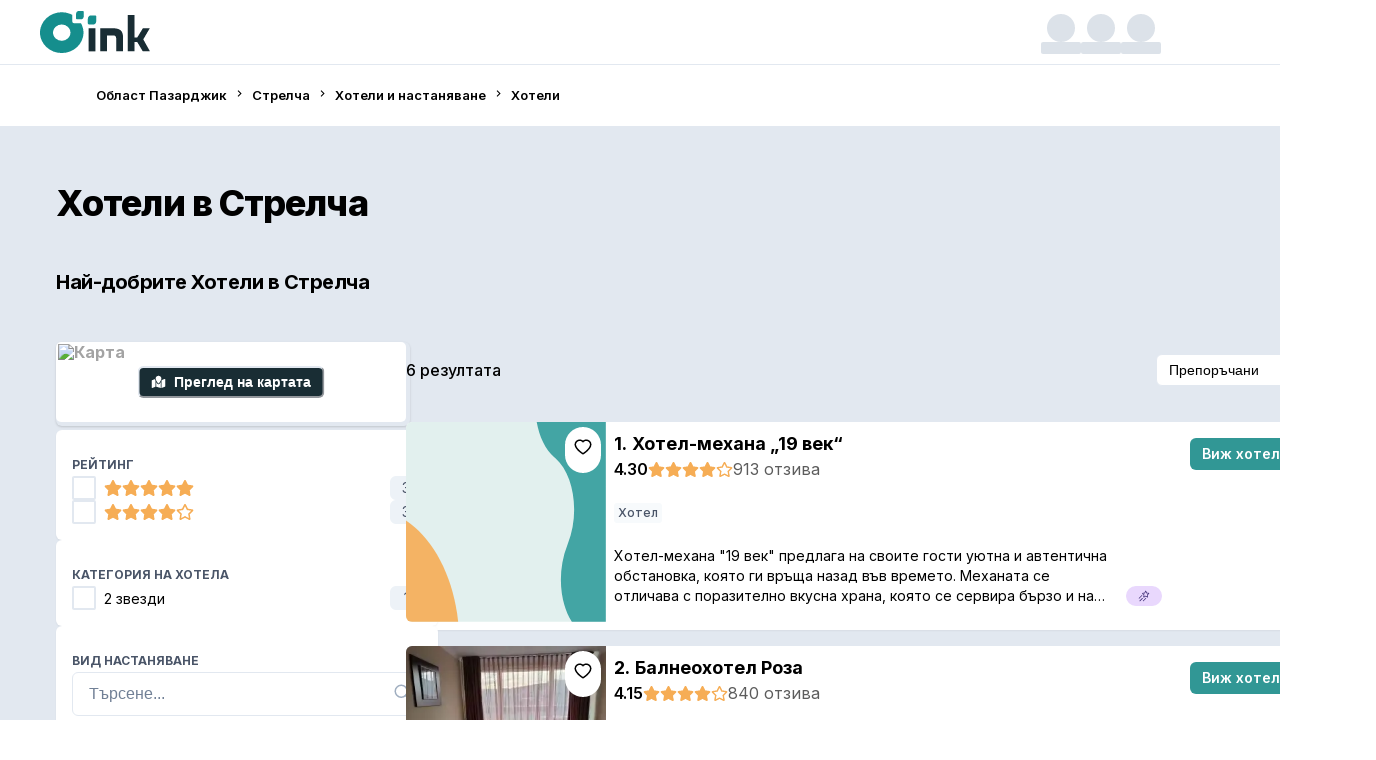

--- FILE ---
content_type: text/html; charset=utf-8
request_url: https://www.oink.bg/search/strelcha/hotel
body_size: 55885
content:
<!DOCTYPE html><html lang="bg"><head><meta charSet="utf-8" data-next-head=""/><meta charSet="utf-8"/><meta name="viewport" content="width=device-width, initial-scale=1" data-next-head=""/><title data-next-head="">Топ 10 Хотели в Стрелча - Обновено 2026 | Oink</title><meta name="robots" content="index,follow" data-next-head=""/><meta name="description" content="Открийте най-добрите Хотели в Стрелча с нашата селекция от топ 10 Хотели. Сравнете цените и направете своята резервация!" data-next-head=""/><meta property="fb:app_id" content="524057652661218" data-next-head=""/><meta property="og:title" content="Топ 10 Хотели в Стрелча - Обновено 2026 | Oink" data-next-head=""/><meta property="og:description" content="Открийте най-добрите Хотели в Стрелча с нашата селекция от топ 10 Хотели. Сравнете цените и направете своята резервация!" data-next-head=""/><meta property="og:url" content="https://www.oink.bg/search/strelcha/hotel" data-next-head=""/><meta property="og:type" content="website" data-next-head=""/><meta property="og:image" content="https://cdn.oink.bg/gallery/78158/99017f29-7e12-41f7-a9f8-038fa7b7ab6c_large.webp" data-next-head=""/><meta property="og:image:alt" content="Хотели в Стрелча" data-next-head=""/><meta property="og:locale" content="bg_BG" data-next-head=""/><meta property="og:site_name" content="Oink" data-next-head=""/><link rel="canonical" href="https://www.oink.bg/search/strelcha/hotel" data-next-head=""/><link rel="preload" href="https://cdn.oink.bg/assets/default_avatar_n.svg" as="image" data-next-head=""/><link rel="apple-touch-icon" sizes="180x180" href="/images/favicon/apple-touch-icon.png"/><link rel="icon" type="image/png" sizes="32x32" href="/images/favicon/favicon-32x32.png"/><link rel="icon" type="image/png" sizes="16x16" href="/images/favicon/favicon-16x16.png"/><link rel="manifest" href="/images/favicon/site.webmanifest"/><link rel="mask-icon" href="/images/favicon/safari-pinned-tab.svg" color="#5bbad5"/><link rel="shortcut icon" href="/images/favicon/favicon.ico"/><meta name="msapplication-TileColor" content="#da532c"/><meta name="msapplication-config" content="/images/favicon/browserconfig.xml"/><meta name="theme-color" content="#ffffff"/><link rel="preload" href="/_next/static/media/9c72aa0f40e4eef8-s.p.18a48cbc.woff2" as="font" type="font/woff2" crossorigin="anonymous" data-next-font="size-adjust"/><link rel="preload" href="/_next/static/media/83afe278b6a6bb3c-s.p.3a6ba036.woff2" as="font" type="font/woff2" crossorigin="anonymous" data-next-font="size-adjust"/><link nonce="f28d4e053bcd0b52fdc90d86ec180637ec80c66e1b9a600f0096b4f9025ef6f3" rel="preload" href="/_next/static/chunks/83b4c3f657866136.css" as="style"/><link nonce="f28d4e053bcd0b52fdc90d86ec180637ec80c66e1b9a600f0096b4f9025ef6f3" rel="preload" href="/_next/static/chunks/5ec9b9a80f4078a2.css" as="style"/><link nonce="f28d4e053bcd0b52fdc90d86ec180637ec80c66e1b9a600f0096b4f9025ef6f3" rel="stylesheet" href="/_next/static/chunks/83b4c3f657866136.css" data-n-g=""/><link nonce="f28d4e053bcd0b52fdc90d86ec180637ec80c66e1b9a600f0096b4f9025ef6f3" rel="stylesheet" href="/_next/static/chunks/5ec9b9a80f4078a2.css" data-n-g=""/><noscript data-n-css="f28d4e053bcd0b52fdc90d86ec180637ec80c66e1b9a600f0096b4f9025ef6f3"></noscript><script src="/_next/static/chunks/338c8dcf954b9987.js" nonce="f28d4e053bcd0b52fdc90d86ec180637ec80c66e1b9a600f0096b4f9025ef6f3" defer=""></script><script src="/_next/static/chunks/d3a33a27fcecda31.js" nonce="f28d4e053bcd0b52fdc90d86ec180637ec80c66e1b9a600f0096b4f9025ef6f3" defer=""></script><script src="/_next/static/chunks/05ac5deddc8bef01.js" nonce="f28d4e053bcd0b52fdc90d86ec180637ec80c66e1b9a600f0096b4f9025ef6f3" defer=""></script><script src="/_next/static/chunks/aefe62b192fe8035.js" nonce="f28d4e053bcd0b52fdc90d86ec180637ec80c66e1b9a600f0096b4f9025ef6f3" defer=""></script><script src="/_next/static/chunks/1b64cf947975d28f.js" nonce="f28d4e053bcd0b52fdc90d86ec180637ec80c66e1b9a600f0096b4f9025ef6f3" defer=""></script><script src="/_next/static/chunks/27a82377aa8a60b3.js" nonce="f28d4e053bcd0b52fdc90d86ec180637ec80c66e1b9a600f0096b4f9025ef6f3" defer=""></script><script src="/_next/static/chunks/f95fcd2d8081d972.js" nonce="f28d4e053bcd0b52fdc90d86ec180637ec80c66e1b9a600f0096b4f9025ef6f3" defer=""></script><script src="/_next/static/chunks/f269f09f1ccd3708.js" nonce="f28d4e053bcd0b52fdc90d86ec180637ec80c66e1b9a600f0096b4f9025ef6f3" defer=""></script><script src="/_next/static/chunks/d125824eb3b22f5a.js" nonce="f28d4e053bcd0b52fdc90d86ec180637ec80c66e1b9a600f0096b4f9025ef6f3" defer=""></script><script src="/_next/static/chunks/8fc4fb23045d7446.js" nonce="f28d4e053bcd0b52fdc90d86ec180637ec80c66e1b9a600f0096b4f9025ef6f3" defer=""></script><script src="/_next/static/chunks/14224de0faa92071.js" nonce="f28d4e053bcd0b52fdc90d86ec180637ec80c66e1b9a600f0096b4f9025ef6f3" defer=""></script><script src="/_next/static/chunks/eaa00a2ee652337e.js" nonce="f28d4e053bcd0b52fdc90d86ec180637ec80c66e1b9a600f0096b4f9025ef6f3" defer=""></script><script src="/_next/static/chunks/a9803625955e3116.js" nonce="f28d4e053bcd0b52fdc90d86ec180637ec80c66e1b9a600f0096b4f9025ef6f3" defer=""></script><script src="/_next/static/chunks/6c8f7ce75ce79a82.js" nonce="f28d4e053bcd0b52fdc90d86ec180637ec80c66e1b9a600f0096b4f9025ef6f3" defer=""></script><script src="/_next/static/chunks/f2f1bc1eb8e14035.js" nonce="f28d4e053bcd0b52fdc90d86ec180637ec80c66e1b9a600f0096b4f9025ef6f3" defer=""></script><script src="/_next/static/chunks/4a6052f8b61821ff.js" nonce="f28d4e053bcd0b52fdc90d86ec180637ec80c66e1b9a600f0096b4f9025ef6f3" defer=""></script><script src="/_next/static/chunks/168f178573890f44.js" nonce="f28d4e053bcd0b52fdc90d86ec180637ec80c66e1b9a600f0096b4f9025ef6f3" defer=""></script><script src="/_next/static/chunks/f32cac3d39a99873.js" nonce="f28d4e053bcd0b52fdc90d86ec180637ec80c66e1b9a600f0096b4f9025ef6f3" defer=""></script><script src="/_next/static/chunks/1bd6086d92d64c71.js" nonce="f28d4e053bcd0b52fdc90d86ec180637ec80c66e1b9a600f0096b4f9025ef6f3" defer=""></script><script src="/_next/static/chunks/e039779263ea8795.js" nonce="f28d4e053bcd0b52fdc90d86ec180637ec80c66e1b9a600f0096b4f9025ef6f3" defer=""></script><script src="/_next/static/chunks/22f1fd7683361d14.js" nonce="f28d4e053bcd0b52fdc90d86ec180637ec80c66e1b9a600f0096b4f9025ef6f3" defer=""></script><script src="/_next/static/chunks/69bd320c708d67ee.js" nonce="f28d4e053bcd0b52fdc90d86ec180637ec80c66e1b9a600f0096b4f9025ef6f3" defer=""></script><script src="/_next/static/chunks/362421f5544c1e8d.js" nonce="f28d4e053bcd0b52fdc90d86ec180637ec80c66e1b9a600f0096b4f9025ef6f3" defer=""></script><script src="/_next/static/chunks/0cee808c013236c2.js" nonce="f28d4e053bcd0b52fdc90d86ec180637ec80c66e1b9a600f0096b4f9025ef6f3" defer=""></script><script src="/_next/static/chunks/9ddd852796aa3ef4.js" nonce="f28d4e053bcd0b52fdc90d86ec180637ec80c66e1b9a600f0096b4f9025ef6f3" defer=""></script><script src="/_next/static/chunks/turbopack-6f9615a49d81823c.js" nonce="f28d4e053bcd0b52fdc90d86ec180637ec80c66e1b9a600f0096b4f9025ef6f3" defer=""></script><script src="/_next/static/chunks/2888a9f6ecf3e705.js" nonce="f28d4e053bcd0b52fdc90d86ec180637ec80c66e1b9a600f0096b4f9025ef6f3" defer=""></script><script src="/_next/static/chunks/8419b3d3741f83aa.js" nonce="f28d4e053bcd0b52fdc90d86ec180637ec80c66e1b9a600f0096b4f9025ef6f3" defer=""></script><script src="/_next/static/chunks/fbfe9f5891504228.js" nonce="f28d4e053bcd0b52fdc90d86ec180637ec80c66e1b9a600f0096b4f9025ef6f3" defer=""></script><script src="/_next/static/chunks/19e5e5bae239741b.js" nonce="f28d4e053bcd0b52fdc90d86ec180637ec80c66e1b9a600f0096b4f9025ef6f3" defer=""></script><script src="/_next/static/chunks/ddb8ac257ed70a41.js" nonce="f28d4e053bcd0b52fdc90d86ec180637ec80c66e1b9a600f0096b4f9025ef6f3" defer=""></script><script src="/_next/static/chunks/0831470b6b7b09a4.js" nonce="f28d4e053bcd0b52fdc90d86ec180637ec80c66e1b9a600f0096b4f9025ef6f3" defer=""></script><script src="/_next/static/chunks/53d301dd58fe3836.js" nonce="f28d4e053bcd0b52fdc90d86ec180637ec80c66e1b9a600f0096b4f9025ef6f3" defer=""></script><script src="/_next/static/chunks/7104b4d5fdb02181.js" nonce="f28d4e053bcd0b52fdc90d86ec180637ec80c66e1b9a600f0096b4f9025ef6f3" defer=""></script><script src="/_next/static/chunks/3b20b37641317077.js" nonce="f28d4e053bcd0b52fdc90d86ec180637ec80c66e1b9a600f0096b4f9025ef6f3" defer=""></script><script src="/_next/static/chunks/9500559b3d198dea.js" nonce="f28d4e053bcd0b52fdc90d86ec180637ec80c66e1b9a600f0096b4f9025ef6f3" defer=""></script><script src="/_next/static/chunks/f19b1b32b805a2a7.js" nonce="f28d4e053bcd0b52fdc90d86ec180637ec80c66e1b9a600f0096b4f9025ef6f3" defer=""></script><script src="/_next/static/chunks/2a1289d23b273db0.js" nonce="f28d4e053bcd0b52fdc90d86ec180637ec80c66e1b9a600f0096b4f9025ef6f3" defer=""></script><script src="/_next/static/chunks/5be2f72e65f06c39.js" nonce="f28d4e053bcd0b52fdc90d86ec180637ec80c66e1b9a600f0096b4f9025ef6f3" defer=""></script><script src="/_next/static/chunks/dbdecf4213aed67f.js" nonce="f28d4e053bcd0b52fdc90d86ec180637ec80c66e1b9a600f0096b4f9025ef6f3" defer=""></script><script src="/_next/static/chunks/f1f21404ea49d8de.js" nonce="f28d4e053bcd0b52fdc90d86ec180637ec80c66e1b9a600f0096b4f9025ef6f3" defer=""></script><script src="/_next/static/chunks/26466c8eb2455c50.js" nonce="f28d4e053bcd0b52fdc90d86ec180637ec80c66e1b9a600f0096b4f9025ef6f3" defer=""></script><script src="/_next/static/chunks/a644480cdad555f5.js" nonce="f28d4e053bcd0b52fdc90d86ec180637ec80c66e1b9a600f0096b4f9025ef6f3" defer=""></script><script src="/_next/static/chunks/e8e6c05d504cc8ff.js" nonce="f28d4e053bcd0b52fdc90d86ec180637ec80c66e1b9a600f0096b4f9025ef6f3" defer=""></script><script src="/_next/static/chunks/898951ce9b31f4a8.js" nonce="f28d4e053bcd0b52fdc90d86ec180637ec80c66e1b9a600f0096b4f9025ef6f3" defer=""></script><script src="/_next/static/chunks/23753b153814c6a3.js" nonce="f28d4e053bcd0b52fdc90d86ec180637ec80c66e1b9a600f0096b4f9025ef6f3" defer=""></script><script src="/_next/static/chunks/b421a99ad752a2eb.js" nonce="f28d4e053bcd0b52fdc90d86ec180637ec80c66e1b9a600f0096b4f9025ef6f3" defer=""></script><script src="/_next/static/chunks/af060f817dceb2de.js" nonce="f28d4e053bcd0b52fdc90d86ec180637ec80c66e1b9a600f0096b4f9025ef6f3" defer=""></script><script src="/_next/static/chunks/turbopack-1622b37f35f7e462.js" nonce="f28d4e053bcd0b52fdc90d86ec180637ec80c66e1b9a600f0096b4f9025ef6f3" defer=""></script><script src="/_next/static/NgS-uwiAKTKAe6ki5v79f/_ssgManifest.js" nonce="f28d4e053bcd0b52fdc90d86ec180637ec80c66e1b9a600f0096b4f9025ef6f3" defer=""></script><script src="/_next/static/NgS-uwiAKTKAe6ki5v79f/_buildManifest.js" nonce="f28d4e053bcd0b52fdc90d86ec180637ec80c66e1b9a600f0096b4f9025ef6f3" defer=""></script></head><body><link rel="preload" as="image" href="/assets/oink_o.svg"/><link rel="preload" as="image" href="https://api.oink.bg/businesses/static_map?longitude=24.32099100&amp;latitude=42.50605100&amp;key=292e809745671a19ad6b205a9b969ae380cfcfe2c18d7a09a0124f2c1cf70615&amp;type=1&amp;lang=bg"/><link rel="preload" as="image" href="https://cdn.oink.bg/assets/default_avatar_n.svg"/><link rel="preload" as="image" href="https://cdn.oink.bg/blog/84854458-d251-4cc5-9439-c71e20382a37_medium.webp"/><link rel="preload" as="image" href="https://cdn.oink.bg/blog/bff93254-ed3d-4074-aa18-60731ece613b_medium.webp"/><link rel="preload" as="image" href="https://cdn.oink.bg/blog/3b793530-633d-4290-b297-067afaefe4b7_medium.webp"/><div id="__next"><div class="inter_4e5878f0-module__-4GtGa__className"><style data-emotion="css-global 4fmesh">:host,:root,[data-theme]{--chakra-ring-inset:var(--chakra-empty,/*!*/ /*!*/);--chakra-ring-offset-width:0px;--chakra-ring-offset-color:#fff;--chakra-ring-color:rgba(66, 153, 225, 0.6);--chakra-ring-offset-shadow:0 0 #0000;--chakra-ring-shadow:0 0 #0000;--chakra-space-x-reverse:0;--chakra-space-y-reverse:0;--chakra-colors-transparent:transparent;--chakra-colors-current:currentColor;--chakra-colors-black:#000000;--chakra-colors-white:#FFFFFF;--chakra-colors-whiteAlpha-50:rgba(255, 255, 255, 0.04);--chakra-colors-whiteAlpha-100:rgba(255, 255, 255, 0.06);--chakra-colors-whiteAlpha-200:rgba(255, 255, 255, 0.08);--chakra-colors-whiteAlpha-300:rgba(255, 255, 255, 0.16);--chakra-colors-whiteAlpha-400:rgba(255, 255, 255, 0.24);--chakra-colors-whiteAlpha-500:rgba(255, 255, 255, 0.36);--chakra-colors-whiteAlpha-600:rgba(255, 255, 255, 0.48);--chakra-colors-whiteAlpha-700:rgba(255, 255, 255, 0.64);--chakra-colors-whiteAlpha-800:rgba(255, 255, 255, 0.80);--chakra-colors-whiteAlpha-900:rgba(255, 255, 255, 0.92);--chakra-colors-blackAlpha-50:rgba(0, 0, 0, 0.04);--chakra-colors-blackAlpha-100:rgba(0, 0, 0, 0.06);--chakra-colors-blackAlpha-200:rgba(0, 0, 0, 0.08);--chakra-colors-blackAlpha-300:rgba(0, 0, 0, 0.16);--chakra-colors-blackAlpha-400:rgba(0, 0, 0, 0.24);--chakra-colors-blackAlpha-500:rgba(0, 0, 0, 0.36);--chakra-colors-blackAlpha-600:rgba(0, 0, 0, 0.48);--chakra-colors-blackAlpha-700:rgba(0, 0, 0, 0.64);--chakra-colors-blackAlpha-800:rgba(0, 0, 0, 0.80);--chakra-colors-blackAlpha-900:rgba(0, 0, 0, 0.92);--chakra-colors-gray-50:#F7FAFC;--chakra-colors-gray-100:#EDF2F7;--chakra-colors-gray-200:#E2E8F0;--chakra-colors-gray-300:#CBD5E0;--chakra-colors-gray-400:#A0AEC0;--chakra-colors-gray-500:#718096;--chakra-colors-gray-600:#4A5568;--chakra-colors-gray-700:#2D3748;--chakra-colors-gray-800:#1A202C;--chakra-colors-gray-900:#171923;--chakra-colors-red-50:#FFF5F5;--chakra-colors-red-100:#FED7D7;--chakra-colors-red-200:#FEB2B2;--chakra-colors-red-300:#FC8181;--chakra-colors-red-400:#F56565;--chakra-colors-red-500:#E53E3E;--chakra-colors-red-600:#C53030;--chakra-colors-red-700:#9B2C2C;--chakra-colors-red-800:#822727;--chakra-colors-red-900:#63171B;--chakra-colors-orange-50:#FFFAF0;--chakra-colors-orange-100:#FEEBC8;--chakra-colors-orange-200:#FBD38D;--chakra-colors-orange-300:#F6AD55;--chakra-colors-orange-400:#ED8936;--chakra-colors-orange-500:#DD6B20;--chakra-colors-orange-600:#C05621;--chakra-colors-orange-700:#9C4221;--chakra-colors-orange-800:#7B341E;--chakra-colors-orange-900:#652B19;--chakra-colors-yellow-50:#FFFFF0;--chakra-colors-yellow-100:#FEFCBF;--chakra-colors-yellow-200:#FAF089;--chakra-colors-yellow-300:#F6E05E;--chakra-colors-yellow-400:#ECC94B;--chakra-colors-yellow-500:#D69E2E;--chakra-colors-yellow-600:#B7791F;--chakra-colors-yellow-700:#975A16;--chakra-colors-yellow-800:#744210;--chakra-colors-yellow-900:#5F370E;--chakra-colors-green-50:#F0FFF4;--chakra-colors-green-100:#C6F6D5;--chakra-colors-green-200:#9AE6B4;--chakra-colors-green-300:#68D391;--chakra-colors-green-400:#48BB78;--chakra-colors-green-500:#38A169;--chakra-colors-green-600:#2F855A;--chakra-colors-green-700:#276749;--chakra-colors-green-800:#22543D;--chakra-colors-green-900:#1C4532;--chakra-colors-teal-50:#E6FFFA;--chakra-colors-teal-100:#B2F5EA;--chakra-colors-teal-200:#81E6D9;--chakra-colors-teal-300:#4FD1C5;--chakra-colors-teal-400:#38B2AC;--chakra-colors-teal-500:#319795;--chakra-colors-teal-600:#2C7A7B;--chakra-colors-teal-700:#285E61;--chakra-colors-teal-800:#234E52;--chakra-colors-teal-900:#1D4044;--chakra-colors-blue-50:#ebf8ff;--chakra-colors-blue-100:#bee3f8;--chakra-colors-blue-200:#90cdf4;--chakra-colors-blue-300:#63b3ed;--chakra-colors-blue-400:#4299e1;--chakra-colors-blue-500:#3182ce;--chakra-colors-blue-600:#2b6cb0;--chakra-colors-blue-700:#2c5282;--chakra-colors-blue-800:#2a4365;--chakra-colors-blue-900:#1A365D;--chakra-colors-cyan-50:#EDFDFD;--chakra-colors-cyan-100:#C4F1F9;--chakra-colors-cyan-200:#9DECF9;--chakra-colors-cyan-300:#76E4F7;--chakra-colors-cyan-400:#0BC5EA;--chakra-colors-cyan-500:#00B5D8;--chakra-colors-cyan-600:#00A3C4;--chakra-colors-cyan-700:#0987A0;--chakra-colors-cyan-800:#086F83;--chakra-colors-cyan-900:#065666;--chakra-colors-purple-50:#FAF5FF;--chakra-colors-purple-100:#E9D8FD;--chakra-colors-purple-200:#D6BCFA;--chakra-colors-purple-300:#B794F4;--chakra-colors-purple-400:#9F7AEA;--chakra-colors-purple-500:#805AD5;--chakra-colors-purple-600:#6B46C1;--chakra-colors-purple-700:#553C9A;--chakra-colors-purple-800:#44337A;--chakra-colors-purple-900:#322659;--chakra-colors-pink-50:#FFF5F7;--chakra-colors-pink-100:#FED7E2;--chakra-colors-pink-200:#FBB6CE;--chakra-colors-pink-300:#F687B3;--chakra-colors-pink-400:#ED64A6;--chakra-colors-pink-500:#D53F8C;--chakra-colors-pink-600:#B83280;--chakra-colors-pink-700:#97266D;--chakra-colors-pink-800:#702459;--chakra-colors-pink-900:#521B41;--chakra-colors-brand-50:#EAFBFB;--chakra-colors-brand-100:#B0F3F3;--chakra-colors-brand-200:#9DF0EF;--chakra-colors-brand-300:#24D0CF;--chakra-colors-brand-400:#1EA9A9;--chakra-colors-brand-500:#148F8E;--chakra-colors-brand-600:#136060;--chakra-colors-brand-700:#0F3E3E;--chakra-colors-brand-800:#0D2F2F;--chakra-colors-brand-900:#071313;--chakra-colors-secondary-100:#a9b1b9;--chakra-colors-secondary-200:##838e99;--chakra-colors-secondary-300:#5d6c79;--chakra-colors-secondary-400:#384a5a;--chakra-colors-secondary-500:#091114;--chakra-colors-secondary-600:#070e10;--chakra-colors-secondary-700:#060b0d;--chakra-colors-secondary-800:#04080a;--chakra-colors-secondary-900:#020406;--chakra-colors-logo-icon:#158e8d;--chakra-colors-logo-text:#192d34;--chakra-colors-skeleton-start:#e2e8f0;--chakra-colors-skeleton-end:#d8dfe7;--chakra-borders-none:0;--chakra-borders-1px:1px solid;--chakra-borders-2px:2px solid;--chakra-borders-4px:4px solid;--chakra-borders-8px:8px solid;--chakra-fonts-heading:Inter,serif;--chakra-fonts-body:Inter,sans-serif;--chakra-fonts-mono:Menlo,monospace;--chakra-fontSizes-3xs:0.45rem;--chakra-fontSizes-2xs:0.625rem;--chakra-fontSizes-xs:0.75rem;--chakra-fontSizes-sm:0.875rem;--chakra-fontSizes-md:1rem;--chakra-fontSizes-lg:1.125rem;--chakra-fontSizes-xl:1.25rem;--chakra-fontSizes-2xl:1.5rem;--chakra-fontSizes-3xl:1.875rem;--chakra-fontSizes-4xl:2.25rem;--chakra-fontSizes-5xl:3rem;--chakra-fontSizes-6xl:3.75rem;--chakra-fontSizes-7xl:4.5rem;--chakra-fontSizes-8xl:6rem;--chakra-fontSizes-9xl:8rem;--chakra-fontWeights-hairline:100;--chakra-fontWeights-thin:200;--chakra-fontWeights-light:300;--chakra-fontWeights-normal:400;--chakra-fontWeights-medium:500;--chakra-fontWeights-semibold:600;--chakra-fontWeights-bold:700;--chakra-fontWeights-extrabold:800;--chakra-fontWeights-black:900;--chakra-letterSpacings-tighter:-0.05em;--chakra-letterSpacings-tight:-0.025em;--chakra-letterSpacings-normal:0;--chakra-letterSpacings-wide:0.025em;--chakra-letterSpacings-wider:0.05em;--chakra-letterSpacings-widest:0.1em;--chakra-lineHeights-3:.75rem;--chakra-lineHeights-4:1rem;--chakra-lineHeights-5:1.25rem;--chakra-lineHeights-6:1.5rem;--chakra-lineHeights-7:1.75rem;--chakra-lineHeights-8:2rem;--chakra-lineHeights-9:2.25rem;--chakra-lineHeights-10:2.5rem;--chakra-lineHeights-normal:normal;--chakra-lineHeights-none:1;--chakra-lineHeights-shorter:1.25;--chakra-lineHeights-short:1.375;--chakra-lineHeights-base:1.5;--chakra-lineHeights-tall:1.625;--chakra-lineHeights-taller:2;--chakra-radii-none:0;--chakra-radii-sm:0.125rem;--chakra-radii-base:0.25rem;--chakra-radii-md:0.375rem;--chakra-radii-lg:0.5rem;--chakra-radii-xl:0.75rem;--chakra-radii-2xl:1rem;--chakra-radii-3xl:1.5rem;--chakra-radii-full:9999px;--chakra-space-1:0.25rem;--chakra-space-2:0.5rem;--chakra-space-3:0.75rem;--chakra-space-4:1rem;--chakra-space-5:1.25rem;--chakra-space-6:1.5rem;--chakra-space-7:1.75rem;--chakra-space-8:2rem;--chakra-space-9:2.25rem;--chakra-space-10:2.5rem;--chakra-space-12:3rem;--chakra-space-14:3.5rem;--chakra-space-16:4rem;--chakra-space-20:5rem;--chakra-space-24:6rem;--chakra-space-28:7rem;--chakra-space-32:8rem;--chakra-space-36:9rem;--chakra-space-40:10rem;--chakra-space-44:11rem;--chakra-space-48:12rem;--chakra-space-52:13rem;--chakra-space-56:14rem;--chakra-space-60:15rem;--chakra-space-64:16rem;--chakra-space-72:18rem;--chakra-space-80:20rem;--chakra-space-96:24rem;--chakra-space-px:1px;--chakra-space-0-5:0.125rem;--chakra-space-1-5:0.375rem;--chakra-space-2-5:0.625rem;--chakra-space-3-5:0.875rem;--chakra-shadows-xs:0 0 0 1px rgba(0, 0, 0, 0.05);--chakra-shadows-sm:0 1px 2px 0 rgba(0, 0, 0, 0.05);--chakra-shadows-base:0 1px 3px 0 rgba(0, 0, 0, 0.1),0 1px 2px 0 rgba(0, 0, 0, 0.06);--chakra-shadows-md:0 4px 6px -1px rgba(0, 0, 0, 0.1),0 2px 4px -1px rgba(0, 0, 0, 0.06);--chakra-shadows-lg:0 10px 15px -3px rgba(0, 0, 0, 0.1),0 4px 6px -2px rgba(0, 0, 0, 0.05);--chakra-shadows-xl:0 20px 25px -5px rgba(0, 0, 0, 0.1),0 10px 10px -5px rgba(0, 0, 0, 0.04);--chakra-shadows-2xl:0 25px 50px -12px rgba(0, 0, 0, 0.25);--chakra-shadows-outline:0 0 0 3px rgba(66, 153, 225, 0.6);--chakra-shadows-inner:inset 0 2px 4px 0 rgba(0,0,0,0.06);--chakra-shadows-none:none;--chakra-shadows-dark-lg:rgba(0, 0, 0, 0.1) 0px 0px 0px 1px,rgba(0, 0, 0, 0.2) 0px 5px 10px,rgba(0, 0, 0, 0.4) 0px 15px 40px;--chakra-sizes-1:0.25rem;--chakra-sizes-2:0.5rem;--chakra-sizes-3:0.75rem;--chakra-sizes-4:1rem;--chakra-sizes-5:1.25rem;--chakra-sizes-6:1.5rem;--chakra-sizes-7:1.75rem;--chakra-sizes-8:2rem;--chakra-sizes-9:2.25rem;--chakra-sizes-10:2.5rem;--chakra-sizes-12:3rem;--chakra-sizes-14:3.5rem;--chakra-sizes-16:4rem;--chakra-sizes-20:5rem;--chakra-sizes-24:6rem;--chakra-sizes-28:7rem;--chakra-sizes-32:8rem;--chakra-sizes-36:9rem;--chakra-sizes-40:10rem;--chakra-sizes-44:11rem;--chakra-sizes-48:12rem;--chakra-sizes-52:13rem;--chakra-sizes-56:14rem;--chakra-sizes-60:15rem;--chakra-sizes-64:16rem;--chakra-sizes-72:18rem;--chakra-sizes-80:20rem;--chakra-sizes-96:24rem;--chakra-sizes-px:1px;--chakra-sizes-0-5:0.125rem;--chakra-sizes-1-5:0.375rem;--chakra-sizes-2-5:0.625rem;--chakra-sizes-3-5:0.875rem;--chakra-sizes-max:max-content;--chakra-sizes-min:min-content;--chakra-sizes-full:100%;--chakra-sizes-3xs:14rem;--chakra-sizes-2xs:16rem;--chakra-sizes-xs:20rem;--chakra-sizes-sm:24rem;--chakra-sizes-md:28rem;--chakra-sizes-lg:32rem;--chakra-sizes-xl:36rem;--chakra-sizes-2xl:42rem;--chakra-sizes-3xl:48rem;--chakra-sizes-4xl:56rem;--chakra-sizes-5xl:64rem;--chakra-sizes-6xl:72rem;--chakra-sizes-7xl:80rem;--chakra-sizes-8xl:90rem;--chakra-sizes-prose:60ch;--chakra-sizes-container-sm:640px;--chakra-sizes-container-md:768px;--chakra-sizes-container-lg:1024px;--chakra-sizes-container-xl:1280px;--chakra-zIndices-hide:-1;--chakra-zIndices-auto:auto;--chakra-zIndices-base:0;--chakra-zIndices-docked:10;--chakra-zIndices-dropdown:1000;--chakra-zIndices-sticky:1100;--chakra-zIndices-banner:1200;--chakra-zIndices-overlay:1300;--chakra-zIndices-modal:1400;--chakra-zIndices-popover:1500;--chakra-zIndices-skipLink:1600;--chakra-zIndices-toast:1700;--chakra-zIndices-tooltip:1800;--chakra-transition-property-common:background-color,border-color,color,fill,stroke,opacity,box-shadow,transform;--chakra-transition-property-colors:background-color,border-color,color,fill,stroke;--chakra-transition-property-dimensions:width,height;--chakra-transition-property-position:left,right,top,bottom;--chakra-transition-property-background:background-color,background-image,background-position;--chakra-transition-easing-ease-in:cubic-bezier(0.4, 0, 1, 1);--chakra-transition-easing-ease-out:cubic-bezier(0, 0, 0.2, 1);--chakra-transition-easing-ease-in-out:cubic-bezier(0.4, 0, 0.2, 1);--chakra-transition-duration-ultra-fast:50ms;--chakra-transition-duration-faster:100ms;--chakra-transition-duration-fast:150ms;--chakra-transition-duration-normal:200ms;--chakra-transition-duration-slow:300ms;--chakra-transition-duration-slower:400ms;--chakra-transition-duration-ultra-slow:500ms;--chakra-blur-none:0;--chakra-blur-sm:4px;--chakra-blur-base:8px;--chakra-blur-md:12px;--chakra-blur-lg:16px;--chakra-blur-xl:24px;--chakra-blur-2xl:40px;--chakra-blur-3xl:64px;--chakra-breakpoints-base:0em;--chakra-breakpoints-sm:30em;--chakra-breakpoints-md:48em;--chakra-breakpoints-lg:62em;--chakra-breakpoints-xl:80em;--chakra-breakpoints-2xl:96em;--chakra-colors-fg-subtle:var(--chakra-colors-gray-500);--chakra-colors-bg-subtle:var(--chakra-colors-gray-50);--chakra-colors-fg-success:var(--chakra-colors-green-600);--chakra-colors-bg-success:var(--chakra-colors-green-100);}.chakra-ui-light :host:not([data-theme]),.chakra-ui-light :root:not([data-theme]),.chakra-ui-light [data-theme]:not([data-theme]),[data-theme=light] :host:not([data-theme]),[data-theme=light] :root:not([data-theme]),[data-theme=light] [data-theme]:not([data-theme]),:host[data-theme=light],:root[data-theme=light],[data-theme][data-theme=light]{--chakra-colors-chakra-body-text:var(--chakra-colors-gray-800);--chakra-colors-chakra-body-bg:var(--chakra-colors-white);--chakra-colors-chakra-border-color:var(--chakra-colors-gray-200);--chakra-colors-chakra-inverse-text:var(--chakra-colors-white);--chakra-colors-chakra-subtle-bg:var(--chakra-colors-gray-100);--chakra-colors-chakra-subtle-text:var(--chakra-colors-gray-600);--chakra-colors-chakra-placeholder-color:var(--chakra-colors-gray-500);}.chakra-ui-dark :host:not([data-theme]),.chakra-ui-dark :root:not([data-theme]),.chakra-ui-dark [data-theme]:not([data-theme]),[data-theme=dark] :host:not([data-theme]),[data-theme=dark] :root:not([data-theme]),[data-theme=dark] [data-theme]:not([data-theme]),:host[data-theme=dark],:root[data-theme=dark],[data-theme][data-theme=dark]{--chakra-colors-chakra-body-text:var(--chakra-colors-whiteAlpha-900);--chakra-colors-chakra-body-bg:var(--chakra-colors-gray-800);--chakra-colors-chakra-border-color:var(--chakra-colors-whiteAlpha-300);--chakra-colors-chakra-inverse-text:var(--chakra-colors-gray-800);--chakra-colors-chakra-subtle-bg:var(--chakra-colors-gray-700);--chakra-colors-chakra-subtle-text:var(--chakra-colors-gray-400);--chakra-colors-chakra-placeholder-color:var(--chakra-colors-whiteAlpha-400);--chakra-colors-fg-subtle:var(--chakra-colors-gray-400);--chakra-colors-bg-subtle:var(--chakra-colors-gray-800);--chakra-colors-fg-success:var(--chakra-colors-green-600);--chakra-colors-bg-success:var(--chakra-colors-green-100);}</style><style data-emotion="css-global fubdgu">html{line-height:1.5;-webkit-text-size-adjust:100%;font-family:system-ui,sans-serif;-webkit-font-smoothing:antialiased;text-rendering:optimizeLegibility;-moz-osx-font-smoothing:grayscale;touch-action:manipulation;}body{position:relative;min-height:100%;margin:0;font-feature-settings:"kern";}:where(*, *::before, *::after){border-width:0;border-style:solid;box-sizing:border-box;word-wrap:break-word;}main{display:block;}hr{border-top-width:1px;box-sizing:content-box;height:0;overflow:visible;}:where(pre, code, kbd,samp){font-family:SFMono-Regular,Menlo,Monaco,Consolas,monospace;font-size:1em;}a{background-color:transparent;color:inherit;-webkit-text-decoration:inherit;text-decoration:inherit;}abbr[title]{border-bottom:none;-webkit-text-decoration:underline;text-decoration:underline;-webkit-text-decoration:underline dotted;-webkit-text-decoration:underline dotted;text-decoration:underline dotted;}:where(b, strong){font-weight:bold;}small{font-size:80%;}:where(sub,sup){font-size:75%;line-height:0;position:relative;vertical-align:baseline;}sub{bottom:-0.25em;}sup{top:-0.5em;}img{border-style:none;}:where(button, input, optgroup, select, textarea){font-family:inherit;font-size:100%;line-height:1.15;margin:0;}:where(button, input){overflow:visible;}:where(button, select){text-transform:none;}:where(
          button::-moz-focus-inner,
          [type="button"]::-moz-focus-inner,
          [type="reset"]::-moz-focus-inner,
          [type="submit"]::-moz-focus-inner
        ){border-style:none;padding:0;}fieldset{padding:0.35em 0.75em 0.625em;}legend{box-sizing:border-box;color:inherit;display:table;max-width:100%;padding:0;white-space:normal;}progress{vertical-align:baseline;}textarea{overflow:auto;}:where([type="checkbox"], [type="radio"]){box-sizing:border-box;padding:0;}input[type="number"]::-webkit-inner-spin-button,input[type="number"]::-webkit-outer-spin-button{-webkit-appearance:none!important;}input[type="number"]{-moz-appearance:textfield;}input[type="search"]{-webkit-appearance:textfield;outline-offset:-2px;}input[type="search"]::-webkit-search-decoration{-webkit-appearance:none!important;}::-webkit-file-upload-button{-webkit-appearance:button;font:inherit;}details{display:block;}summary{display:-webkit-box;display:-webkit-list-item;display:-ms-list-itembox;display:list-item;}template{display:none;}[hidden]{display:none!important;}:where(
          blockquote,
          dl,
          dd,
          h1,
          h2,
          h3,
          h4,
          h5,
          h6,
          hr,
          figure,
          p,
          pre
        ){margin:0;}button{background:transparent;padding:0;}fieldset{margin:0;padding:0;}:where(ol, ul){margin:0;padding:0;}textarea{resize:vertical;}:where(button, [role="button"]){cursor:pointer;}button::-moz-focus-inner{border:0!important;}table{border-collapse:collapse;}:where(h1, h2, h3, h4, h5, h6){font-size:inherit;font-weight:inherit;}:where(button, input, optgroup, select, textarea){padding:0;line-height:inherit;color:inherit;}:where(img, svg, video, canvas, audio, iframe, embed, object){display:block;}:where(img, video){max-width:100%;height:auto;}[data-js-focus-visible] :focus:not([data-focus-visible-added]):not(
          [data-focus-visible-disabled]
        ){outline:none;box-shadow:none;}select::-ms-expand{display:none;}:root,:host{--chakra-vh:100vh;}@supports (height: -webkit-fill-available){:root,:host{--chakra-vh:-webkit-fill-available;}}@supports (height: -moz-fill-available){:root,:host{--chakra-vh:-moz-fill-available;}}@supports (height: 100dvh){:root,:host{--chakra-vh:100dvh;}}</style><style data-emotion="css-global 1h2wb4z">body{font-family:var(--chakra-fonts-body);color:var(--chakra-colors-chakra-body-text);background:var(--chakra-colors-chakra-body-bg);transition-property:background-color;transition-duration:var(--chakra-transition-duration-normal);line-height:var(--chakra-lineHeights-base);}*::-webkit-input-placeholder{color:var(--chakra-colors-chakra-placeholder-color);}*::-moz-placeholder{color:var(--chakra-colors-chakra-placeholder-color);}*:-ms-input-placeholder{color:var(--chakra-colors-chakra-placeholder-color);}*::placeholder{color:var(--chakra-colors-chakra-placeholder-color);}*,*::before,::after{border-color:var(--chakra-colors-gray-200);}</style><style data-emotion="css-global 1e8xzde">body{overflow-y:scroll!important;-webkit-backface-visibility:hidden;}a.chakra-button{-webkit-text-decoration:none!important;text-decoration:none!important;}.chakra-linkbox__overlay{-webkit-text-decoration:none!important;text-decoration:none!important;}</style><script type="application/ld+json">{"@context":"https://schema.org","@type":"Organization","name":"Oink","logo":"https://www.oink.bg/assets/logo.svg","url":"https://www.oink.bg/","slogan":"Тук сме за теб!","sameAs":["https://www.facebook.com/oink.bg","https://www.instagram.com/oink.bg/","https://www.tiktok.com/@oink.bg","https://www.linkedin.com/company/oink-ltd"]}</script><style data-emotion="css 1casfxl">.css-1casfxl{z-index:99999;position:fixed;top:50px;right:0px;}</style><div id="oneTap" class="css-1casfxl"></div><style>
    #nprogress {
      pointer-events: none;
    }
    #nprogress .bar {
      background: #148F8E;
      position: fixed;
      z-index: 9999;
      top: 0;
      left: 0;
      width: 100%;
      height: 3px;
    }
    #nprogress .peg {
      display: block;
      position: absolute;
      right: 0px;
      width: 100px;
      height: 100%;
      box-shadow: 0 0 10px #148F8E, 0 0 5px #148F8E;
      opacity: 1;
      -webkit-transform: rotate(3deg) translate(0px, -4px);
      -ms-transform: rotate(3deg) translate(0px, -4px);
      transform: rotate(3deg) translate(0px, -4px);
    }
    #nprogress .spinner {
      display: block;
      position: fixed;
      z-index: 1031;
      top: 15px;
      right: 15px;
    }
    #nprogress .spinner-icon {
      width: 18px;
      height: 18px;
      box-sizing: border-box;
      border: solid 2px transparent;
      border-top-color: #148F8E;
      border-left-color: #148F8E;
      border-radius: 50%;
      -webkit-animation: nprogresss-spinner 400ms linear infinite;
      animation: nprogress-spinner 400ms linear infinite;
    }
    .nprogress-custom-parent {
      overflow: hidden;
      position: relative;
    }
    .nprogress-custom-parent #nprogress .spinner,
    .nprogress-custom-parent #nprogress .bar {
      position: absolute;
    }
    @-webkit-keyframes nprogress-spinner {
      0% {
        -webkit-transform: rotate(0deg);
      }
      100% {
        -webkit-transform: rotate(360deg);
      }
    }
    @keyframes nprogress-spinner {
      0% {
        transform: rotate(0deg);
      }
      100% {
        transform: rotate(360deg);
      }
    }
  </style><style data-emotion="css 2f0aaa">.css-2f0aaa{width:100%;-webkit-margin-start:auto;margin-inline-start:auto;-webkit-margin-end:auto;margin-inline-end:auto;max-width:var(--chakra-sizes-full);-webkit-padding-start:0px;padding-inline-start:0px;-webkit-padding-end:0px;padding-inline-end:0px;}</style><div class="chakra-container css-2f0aaa"><style data-emotion="css o44is">.css-o44is{display:-webkit-box;display:-webkit-flex;display:-ms-flexbox;display:flex;-webkit-flex-direction:column;-ms-flex-direction:column;flex-direction:column;min-height:100%;}</style><div class="css-o44is"><style data-emotion="css 1y1smtm">.css-1y1smtm{width:var(--chakra-sizes-full);background:var(--chakra-colors-white);margin:0 auto;-webkit-align-items:center;-webkit-box-align:center;-ms-flex-align:center;align-items:center;}</style><div class="css-1y1smtm"><style data-emotion="css 1erj0uv">.css-1erj0uv{-webkit-margin-start:auto;margin-inline-start:auto;-webkit-margin-end:auto;margin-inline-end:auto;width:var(--chakra-sizes-container-xl);max-width:var(--chakra-sizes-full);-webkit-padding-start:var(--chakra-space-4);padding-inline-start:var(--chakra-space-4);-webkit-padding-end:var(--chakra-space-4);padding-inline-end:var(--chakra-space-4);}@media screen and (min-width: 80em){.css-1erj0uv{-webkit-padding-start:var(--chakra-space-10);padding-inline-start:var(--chakra-space-10);-webkit-padding-end:var(--chakra-space-10);padding-inline-end:var(--chakra-space-10);}}</style><div class="chakra-container css-1erj0uv"><style data-emotion="css 79elbk">.css-79elbk{position:relative;}</style><div class="css-79elbk"><style data-emotion="css shm10p">.css-shm10p{display:-webkit-box;display:-webkit-flex;display:-ms-flexbox;display:flex;-webkit-align-items:center;-webkit-box-align:center;-ms-flex-align:center;align-items:center;-webkit-box-pack:justify;-webkit-justify-content:space-between;justify-content:space-between;-webkit-flex-direction:row;-ms-flex-direction:row;flex-direction:row;gap:var(--chakra-space-4);height:var(--chakra-sizes-16);}</style><div class="chakra-stack css-shm10p"><div class="css-0"><style data-emotion="css spn4bz">.css-spn4bz{transition-property:var(--chakra-transition-property-common);transition-duration:var(--chakra-transition-duration-fast);transition-timing-function:var(--chakra-transition-easing-ease-out);cursor:pointer;-webkit-text-decoration:none;text-decoration:none;outline:2px solid transparent;outline-offset:2px;color:inherit;}.css-spn4bz:hover,.css-spn4bz[data-hover]{-webkit-text-decoration:underline;text-decoration:underline;}.css-spn4bz:focus-visible,.css-spn4bz[data-focus-visible]{box-shadow:var(--chakra-shadows-outline);}</style><a class="chakra-link css-spn4bz" aria-label="Oink" href="/"><style data-emotion="css 12yyzef">.css-12yyzef{fill:none;display:none;width:110px;height:auto;}@media screen and (min-width: 48em){.css-12yyzef{display:block;}}</style><svg viewBox="0 0 751.43 290.1" class="css-12yyzef"><path fill="#192d34" d="M367.67,204.13h46.6V363.77h-46.6Z" transform="translate(-35.61 -84.99)"></path><path fill="#192d34" d="M447.4,204.13h86.46q19.15,0,32.36,3.8t21.36,11.55a43.42,43.42,0,0,1,11.65,20q3.49,12.24,3.49,28.79v95.5H556.13V275.85q0-11.72-4.66-16.89t-17.61-5.17H494v110H447.4Z" transform="translate(-35.61 -84.99)"></path><path fill="#192d34" d="M741.21,281,787,363.77H737.85l-37.8-64.47H681.93v64.47H635.34v-252h46.59V267.92h18.12l38.57-63.79h47.12Z" transform="translate(-35.61 -84.99)"></path><path fill="#158e8d" d="M273.86,169.3c-4,0-8.31-.05-11.68-1.9a11.89,11.89,0,0,1-5.79-8.69v-42a30,30,0,0,1,.41-4.89,164.55,164.55,0,0,0-15.05-7,156.09,156.09,0,0,0-115.37,0A150.58,150.58,0,0,0,79.08,135a141.77,141.77,0,0,0-31.81,44.81,133.95,133.95,0,0,0,0,109.32A141.55,141.55,0,0,0,79.08,333.9a152.66,152.66,0,0,0,105,41.2,152.71,152.71,0,0,0,105-41.2,141.86,141.86,0,0,0,31.81-44.81,133.95,133.95,0,0,0,0-109.32q-2.46-5.4-5.3-10.52h-1.49Zm-35.09,87a56.84,56.84,0,0,1-12.72,17.88,61.48,61.48,0,0,1-84,0,56.71,56.71,0,0,1-12.73-17.88,53.81,53.81,0,0,1,0-43.81,56.71,56.71,0,0,1,12.73-17.88,61.49,61.49,0,0,1,84,0,56.84,56.84,0,0,1,12.72,17.88,53.71,53.71,0,0,1,0,43.81Z" transform="translate(-35.61 -84.99)"></path><path id="romb2" fill="#158e8d" d="M281.47,135.27a8.27,8.27,0,0,0,3.3,5.91c1.92,1.26,4.36,1.3,6.65,1.29l22.88,0a28.46,28.46,0,0,0,6.46-.49c6.3-1.44,11.06-7.17,12.53-13.46a43.73,43.73,0,0,0,.75-10.1l-.11-26.19c0-2-.12-4.34-1.6-5.76S328.74,85,326.77,85L306.9,85c-4.15,0-7.89-.21-11.37.65a15.19,15.19,0,0,0-7.25,4.11,24.19,24.19,0,0,0-6.81,17Z" transform="translate(-35.61 -84.99)"></path><path fill="#158e8d" d="M362.5,170a9,9,0,0,0,3.57,6.37c2.08,1.36,4.72,1.4,7.2,1.39l24.79,0a31.55,31.55,0,0,0,7-.53c6.82-1.56,12-7.73,13.57-14.51a47.32,47.32,0,0,0,.81-10.9q-.06-14.12-.13-28.23c0-2.22-.12-4.69-1.73-6.22s-3.89-1.55-6-1.55l-21.53,0c-4.49,0-8.55-.23-12.32.7a16.56,16.56,0,0,0-7.84,4.43,26,26,0,0,0-7.38,18.29Z" transform="translate(-35.61 -84.99)"></path></svg><style data-emotion="css s0h1q0">.css-s0h1q0{display:block;width:40px;min-width:40px;}@media screen and (min-width: 48em){.css-s0h1q0{display:none;}}</style><img width="40px" height="40px" alt="Oink" src="/assets/oink_o.svg" class="chakra-image css-s0h1q0"/></a></div><style data-emotion="css boav5n">.css-boav5n{min-width:auto;}@media screen and (min-width: 48em){.css-boav5n{min-width:279px;}}</style><div class="css-boav5n"><style data-emotion="css 168vemn">.css-168vemn{display:-webkit-box;display:-webkit-flex;display:-ms-flexbox;display:flex;-webkit-align-items:center;-webkit-box-align:center;-ms-flex-align:center;align-items:center;-webkit-box-pack:end;-ms-flex-pack:end;-webkit-justify-content:end;justify-content:end;-webkit-flex-direction:row;-ms-flex-direction:row;flex-direction:row;gap:var(--chakra-space-4);margin-top:var(--chakra-space-2);}@media screen and (min-width: 48em){.css-168vemn{gap:var(--chakra-space-10);margin-top:var(--chakra-space-1);}}</style><div class="chakra-stack css-168vemn"><style data-emotion="css 18e1wj0">.css-18e1wj0{display:-webkit-box;display:-webkit-flex;display:-ms-flexbox;display:flex;-webkit-align-items:center;-webkit-box-align:center;-ms-flex-align:center;align-items:center;-webkit-flex-direction:column;-ms-flex-direction:column;flex-direction:column;gap:var(--chakra-space-1);}</style><div class="chakra-stack css-18e1wj0"><style data-emotion="css np9ctb animation-14pkoxc">.css-np9ctb{--skeleton-start-color:var(--chakra-colors-gray-100);--skeleton-end-color:var(--chakra-colors-gray-400);background:var(--skeleton-start-color);border-color:var(--skeleton-end-color);opacity:0.7;-webkit-animation:0.8s linear infinite alternate animation-14pkoxc;animation:0.8s linear infinite alternate animation-14pkoxc;box-shadow:var(--chakra-shadows-none);-webkit-background-clip:padding-box;background-clip:padding-box;cursor:default;color:var(--chakra-colors-transparent);pointer-events:none;-webkit-user-select:none;-moz-user-select:none;-ms-user-select:none;user-select:none;border-radius:var(--chakra-radii-full);width:var(--chakra-sizes-7);height:var(--chakra-sizes-7);}.chakra-ui-dark .css-np9ctb:not([data-theme]),[data-theme=dark] .css-np9ctb:not([data-theme]),.css-np9ctb[data-theme=dark]{--skeleton-start-color:var(--chakra-colors-gray-800);--skeleton-end-color:var(--chakra-colors-gray-600);}.css-np9ctb::before,.css-np9ctb::after,.css-np9ctb *{visibility:hidden;}@-webkit-keyframes animation-14pkoxc{from{border-color:var(--skeleton-start-color);background:var(--skeleton-start-color);}to{border-color:var(--skeleton-end-color);background:var(--skeleton-end-color);}}@keyframes animation-14pkoxc{from{border-color:var(--skeleton-start-color);background:var(--skeleton-start-color);}to{border-color:var(--skeleton-end-color);background:var(--skeleton-end-color);}}</style><div class="chakra-skeleton css-np9ctb"></div><style data-emotion="css 1xok4pd">.css-1xok4pd{width:40px;}</style><div class="css-1xok4pd"><style data-emotion="css ozv6cb">.css-ozv6cb{display:none;}@media screen and (min-width: 48em){.css-ozv6cb{display:block;}}</style><div class="chakra-skeleton__group css-ozv6cb"><style data-emotion="css j5tzhq animation-14pkoxc">.css-j5tzhq{--skeleton-start-color:var(--chakra-colors-gray-100);--skeleton-end-color:var(--chakra-colors-gray-400);background:var(--skeleton-start-color);border-color:var(--skeleton-end-color);opacity:0.7;border-radius:var(--chakra-radii-sm);-webkit-animation:0.8s linear infinite alternate animation-14pkoxc;animation:0.8s linear infinite alternate animation-14pkoxc;box-shadow:var(--chakra-shadows-none);-webkit-background-clip:padding-box;background-clip:padding-box;cursor:default;color:var(--chakra-colors-transparent);pointer-events:none;-webkit-user-select:none;-moz-user-select:none;-ms-user-select:none;user-select:none;margin-bottom:0px;width:100%;height:var(--chakra-sizes-3);}.chakra-ui-dark .css-j5tzhq:not([data-theme]),[data-theme=dark] .css-j5tzhq:not([data-theme]),.css-j5tzhq[data-theme=dark]{--skeleton-start-color:var(--chakra-colors-gray-800);--skeleton-end-color:var(--chakra-colors-gray-600);}.css-j5tzhq::before,.css-j5tzhq::after,.css-j5tzhq *{visibility:hidden;}@-webkit-keyframes animation-14pkoxc{from{border-color:var(--skeleton-start-color);background:var(--skeleton-start-color);}to{border-color:var(--skeleton-end-color);background:var(--skeleton-end-color);}}@keyframes animation-14pkoxc{from{border-color:var(--skeleton-start-color);background:var(--skeleton-start-color);}to{border-color:var(--skeleton-end-color);background:var(--skeleton-end-color);}}</style><div class="chakra-skeleton css-j5tzhq"></div></div></div></div><div class="chakra-stack css-18e1wj0"><div class="chakra-skeleton css-np9ctb"></div><div class="css-1xok4pd"><div class="chakra-skeleton__group css-ozv6cb"><div class="chakra-skeleton css-j5tzhq"></div></div></div></div><div class="chakra-stack css-18e1wj0"><div class="chakra-skeleton css-np9ctb"></div><div class="css-1xok4pd"><div class="chakra-skeleton__group css-ozv6cb"><div class="chakra-skeleton css-j5tzhq"></div></div></div></div></div></div></div></div></div></div><div class="css-0"><script type="application/ld+json">{"@context":"https://schema.org","@type":"BreadcrumbList","itemListElement":[{"@type":"ListItem","position":1,"name":"Област Пазарджик","item":"https://www.oink.bg/discover/oblast-pazardzhik"},{"@type":"ListItem","position":2,"name":"Стрелча","item":"https://www.oink.bg/search/strelcha"},{"@type":"ListItem","position":3,"name":"Хотели и настаняване","item":"https://www.oink.bg/search/strelcha/hoteli-i-patuvane"},{"@type":"ListItem","position":4,"name":"Хотели"}]}</script><script type="application/ld+json">{"@context":"https://schema.org","@type":"ItemList","itemListOrder":"http://schema.org/ItemListOrderAscending","itemListElement":[{"@type":"ListItem","position":1,"item":{"@type":"Hotel","name":"Хотел-механа „19 век“","image":"https://cdn.oink.bg/assets/default_avatar_n.svg","telephone":"088 842 1827","url":"https://www.oink.bg/biz/hotel_mehana_19_vek1","address":{"@type":"PostalAddress","addressCountry":{"@type":"Country","name":"BG"},"streetAddress":"бул. „България\" 70а, 4530 Стрелча","addressRegion":"Област Пазарджик","addressLocality":"гр. Стрелча","postalCode":4530},"hasMap":"https://maps.google.com/maps?daddr=42.50804480,24.32009470"}},{"@type":"ListItem","position":2,"item":{"@type":"Hotel","name":"Балнеохотел Роза","image":"https://cdn.oink.bg/gallery/78158/99017f29-7e12-41f7-a9f8-038fa7b7ab6c_medium.webp","telephone":"087 857 7034","url":"https://www.oink.bg/biz/balneohotel_roza","address":{"@type":"PostalAddress","addressCountry":{"@type":"Country","name":"BG"},"streetAddress":"ул. Димитър Благоев 47, 4530 Стрелча","addressRegion":"Област Пазарджик","addressLocality":"гр. Стрелча","postalCode":4530},"hasMap":"https://maps.google.com/maps?daddr=42.50737870,24.32625180"}},{"@type":"ListItem","position":3,"item":{"@type":"Hotel","name":"Хотел „Средна гора 2“","image":"https://cdn.oink.bg/gallery/119265/b93e0425-4a97-4b9b-a173-071facb2d173_medium.webp","telephone":"089 780 1024","url":"https://www.oink.bg/biz/hotel_sredna_gora_2","address":{"@type":"PostalAddress","addressCountry":{"@type":"Country","name":"BG"},"streetAddress":"ул. Боровец 3, 4530 Стрелча","addressRegion":"Област Пазарджик","addressLocality":"гр. Стрелча","postalCode":4530},"hasMap":"https://maps.google.com/maps?daddr=42.50439020,24.32708270"}},{"@type":"ListItem","position":4,"item":{"@type":"Hotel","name":"Хотел „Релакс“","image":"https://cdn.oink.bg/gallery/142216/b6cec395-c332-4197-894e-9e1b578ab2b9_medium.webp","telephone":"089 911 9654","url":"https://www.oink.bg/biz/hotel_relaks6","address":{"@type":"PostalAddress","addressCountry":{"@type":"Country","name":"BG"},"streetAddress":"ул. Здравец 7, 4530 Стрелча","addressRegion":"Област Пазарджик","addressLocality":"гр. Стрелча","postalCode":4530},"hasMap":"https://maps.google.com/maps?daddr=42.50564410,24.32167120"}},{"@type":"ListItem","position":5,"item":{"@type":"Hotel","name":"Бонита Хотел Спа","image":"https://cdn.oink.bg/gallery/86146/9e5a9486-6fc1-4d00-a84c-118803d651cc_medium.webp","telephone":"087 710 0640","url":"https://www.oink.bg/biz/bonita_hotel_spa","address":{"@type":"PostalAddress","addressCountry":{"@type":"Country","name":"BG"},"streetAddress":"Бойчо Хаджиев 19, 4530 Стрелча","addressRegion":"Област Пазарджик","addressLocality":"гр. Стрелча","postalCode":4530},"hasMap":"https://maps.google.com/maps?daddr=42.50209120,24.31853810"}},{"@type":"ListItem","position":6,"item":{"@type":"Hotel","name":"Балнеохотел Роза","image":"https://cdn.oink.bg/gallery/86148/3929fc4a-056e-4646-88d7-f6eb0f20568c_medium.webp","telephone":"089 900 0000","url":"https://www.oink.bg/biz/balneohotel_roza1","address":{"@type":"PostalAddress","addressCountry":{"@type":"Country","name":"BG"},"streetAddress":"бул. България, 4530 Стрелча","addressRegion":"Област Пазарджик","addressLocality":"гр. Стрелча","postalCode":4530},"hasMap":"https://maps.google.com/maps?daddr=42.50662100,24.32794290","openingHours":["MO 09:00-17:00","TU 09:00-17:00","WE 09:00-17:00","TH 09:00-17:00","FR 09:00-17:00","SA 09:00-17:00","SU 09:00-17:00"]}}]}</script><script type="application/ld+json">{"@context":"https://schema.org","@type":"FAQPage","mainEntity":[{"@type":"Question","name":"Кои са най-добре класираните хотели в Стрелча?","acceptedAnswer":{"@type":"Answer","text":"Сред най-високо оценените хотели в Стрелча се нареждат:<br><ul><li><a href=\"https://www.oink.bg/biz/hotel_mehana_19_vek1\">Хотел-механа „19 век“</a></li><li><a href=\"https://www.oink.bg/biz/balneohotel_roza\">Балнеохотел Роза</a></li><li><a href=\"https://www.oink.bg/biz/hotel_sredna_gora_2\">Хотел „Средна гора 2“</a></li></ul>"}},{"@type":"Question","name":"Кои са най-известните Балнеоложки хотели в Стрелча?","acceptedAnswer":{"@type":"Answer","text":"Най-известните Балнеоложки хотели в Стрелча включват:<br><ul><li><a href=\"https://www.oink.bg/biz/balneohotel_roza\">Балнеохотел Роза</a></li><li><a href=\"https://www.oink.bg/biz/balneohotel_roza1\">Балнеохотел Роза</a></li></ul>"}},{"@type":"Question","name":"Къде да открием най-добрите Спа хотели в Стрелча?","acceptedAnswer":{"@type":"Answer","text":"Можете да откриете едни от най-добрите Спа хотели в Стрелча на следните места:<br><ul><li><a href=\"https://www.oink.bg/biz/bonita_hotel_spa\">Бонита Хотел Спа</a></li></ul>"}}]}</script><style data-emotion="css fjm25v">.css-fjm25v{width:100%;-webkit-margin-start:auto;margin-inline-start:auto;-webkit-margin-end:auto;margin-inline-end:auto;max-width:var(--chakra-sizes-full);-webkit-padding-start:0px;padding-inline-start:0px;-webkit-padding-end:0px;padding-inline-end:0px;position:relative;background-color:var(--chakra-colors-gray-200);}</style><div class="chakra-container css-fjm25v"><style data-emotion="css 15cpbls">.css-15cpbls{display:-webkit-box;display:-webkit-flex;display:-ms-flexbox;display:flex;position:relative;-webkit-flex:1;-ms-flex:1;flex:1;}</style><div class="css-15cpbls"><style data-emotion="css 1pb6mfl">.css-1pb6mfl{display:-webkit-box;display:-webkit-flex;display:-ms-flexbox;display:flex;-webkit-align-items:center;-webkit-box-align:center;-ms-flex-align:center;align-items:center;-webkit-flex-direction:column;-ms-flex-direction:column;flex-direction:column;gap:0.5rem;width:var(--chakra-sizes-full);-webkit-flex:1;-ms-flex:1;flex:1;}</style><div class="chakra-stack css-1pb6mfl"><style data-emotion="css ppmla1">.css-ppmla1{display:-webkit-box;display:-webkit-flex;display:-ms-flexbox;display:flex;-webkit-flex-direction:column;-ms-flex-direction:column;flex-direction:column;gap:0.5rem;width:var(--chakra-sizes-full);}</style><div class="chakra-stack css-ppmla1"><div class="css-0"><style data-emotion="css imxx59">.css-imxx59{display:none;padding-top:var(--chakra-space-2);padding-bottom:var(--chakra-space-2);-webkit-padding-start:var(--chakra-space-4);padding-inline-start:var(--chakra-space-4);-webkit-padding-end:var(--chakra-space-4);padding-inline-end:var(--chakra-space-4);margin-top:1px;background-color:var(--chakra-colors-white);}@media screen and (min-width: 62em){.css-imxx59{display:block;}}</style><div class="css-imxx59"><style data-emotion="css opt40l">.css-opt40l{width:var(--chakra-sizes-full);background:var(--chakra-colors-transparent);margin:0 auto;-webkit-align-items:center;-webkit-box-align:center;-ms-flex-align:center;align-items:center;}</style><div class="css-opt40l"><style data-emotion="css 111zh3e">.css-111zh3e{-webkit-margin-start:auto;margin-inline-start:auto;-webkit-margin-end:auto;margin-inline-end:auto;width:var(--chakra-sizes-container-xl);max-width:var(--chakra-sizes-full);-webkit-padding-start:0px;padding-inline-start:0px;-webkit-padding-end:0px;padding-inline-end:0px;}@media screen and (min-width: 80em){.css-111zh3e{-webkit-padding-start:var(--chakra-space-10);padding-inline-start:var(--chakra-space-10);-webkit-padding-end:var(--chakra-space-10);padding-inline-end:var(--chakra-space-10);}}</style><div class="chakra-container css-111zh3e"><style data-emotion="css 7n2566">.css-7n2566{font-weight:var(--chakra-fontWeights-semibold);font-size:13px;}</style><nav aria-label="breadcrumb" class="chakra-breadcrumb css-7n2566"><style data-emotion="css 70qvj9">.css-70qvj9{display:-webkit-box;display:-webkit-flex;display:-ms-flexbox;display:flex;-webkit-align-items:center;-webkit-box-align:center;-ms-flex-align:center;align-items:center;}</style><ol class="chakra-breadcrumb__list css-70qvj9"><style data-emotion="css 18biwo">.css-18biwo{display:-webkit-inline-box;display:-webkit-inline-flex;display:-ms-inline-flexbox;display:inline-flex;-webkit-align-items:center;-webkit-box-align:center;-ms-flex-align:center;align-items:center;}</style><li class="chakra-breadcrumb__list-item css-18biwo"><style data-emotion="css 1u2cnya">.css-1u2cnya{transition-property:var(--chakra-transition-property-common);transition-duration:var(--chakra-transition-duration-fast);transition-timing-function:var(--chakra-transition-easing-ease-out);outline:2px solid transparent;outline-offset:2px;color:inherit;-webkit-text-decoration:var(--breadcrumb-link-decor);text-decoration:var(--breadcrumb-link-decor);--breadcrumb-link-decor:none;}.css-1u2cnya:not([aria-current=page]){cursor:pointer;}.css-1u2cnya:not([aria-current=page]):hover,.css-1u2cnya:not([aria-current=page])[data-hover]{--breadcrumb-link-decor:underline;}.css-1u2cnya:not([aria-current=page]):focus-visible,.css-1u2cnya:not([aria-current=page])[data-focus-visible]{box-shadow:var(--chakra-shadows-outline);}</style><a href="https://www.oink.bg/discover/oblast-pazardzhik" class="chakra-breadcrumb__link css-1u2cnya">Област Пазарджик</a><style data-emotion="css 1xsyj6s">.css-1xsyj6s{-webkit-margin-start:6px;margin-inline-start:6px;-webkit-margin-end:6px;margin-inline-end:6px;}</style><span role="presentation" class="css-1xsyj6s"><svg stroke="currentColor" fill="currentColor" stroke-width="0" viewBox="0 0 24 24" color="gray.500" style="color:gray.500" height="1em" width="1em" xmlns="http://www.w3.org/2000/svg"><path fill="none" d="M0 0h24v24H0V0z"></path><path d="M8.59 16.59 13.17 12 8.59 7.41 10 6l6 6-6 6-1.41-1.41z"></path></svg></span></li><li class="chakra-breadcrumb__list-item css-18biwo"><a href="https://www.oink.bg/search/strelcha" class="chakra-breadcrumb__link css-1u2cnya">Стрелча</a><span role="presentation" class="css-1xsyj6s"><svg stroke="currentColor" fill="currentColor" stroke-width="0" viewBox="0 0 24 24" color="gray.500" style="color:gray.500" height="1em" width="1em" xmlns="http://www.w3.org/2000/svg"><path fill="none" d="M0 0h24v24H0V0z"></path><path d="M8.59 16.59 13.17 12 8.59 7.41 10 6l6 6-6 6-1.41-1.41z"></path></svg></span></li><li class="chakra-breadcrumb__list-item css-18biwo"><a href="https://www.oink.bg/search/strelcha/hoteli-i-patuvane" class="chakra-breadcrumb__link css-1u2cnya">Хотели и настаняване</a><span role="presentation" class="css-1xsyj6s"><svg stroke="currentColor" fill="currentColor" stroke-width="0" viewBox="0 0 24 24" color="gray.500" style="color:gray.500" height="1em" width="1em" xmlns="http://www.w3.org/2000/svg"><path fill="none" d="M0 0h24v24H0V0z"></path><path d="M8.59 16.59 13.17 12 8.59 7.41 10 6l6 6-6 6-1.41-1.41z"></path></svg></span></li><li class="chakra-breadcrumb__list-item css-18biwo"><span aria-current="page" class="chakra-breadcrumb__link css-1u2cnya">Хотели</span></li></ol></nav></div></div></div><style data-emotion="css 5h9fmj">.css-5h9fmj{display:-webkit-box;display:-webkit-flex;display:-ms-flexbox;display:flex;-webkit-align-items:center;-webkit-box-align:center;-ms-flex-align:center;align-items:center;-webkit-flex-direction:column;-ms-flex-direction:column;flex-direction:column;gap:0.5rem;width:var(--chakra-sizes-full);-webkit-margin-start:auto;margin-inline-start:auto;-webkit-margin-end:auto;margin-inline-end:auto;padding:var(--chakra-space-4);padding-right:0px;}@media screen and (min-width: 80em){.css-5h9fmj{padding-right:var(--chakra-space-4);}}</style><div class="chakra-stack css-5h9fmj"><div class="css-opt40l"><div class="chakra-container css-111zh3e"><style data-emotion="css 146tjhp">.css-146tjhp{display:-webkit-box;display:-webkit-flex;display:-ms-flexbox;display:flex;-webkit-flex-direction:row;-ms-flex-direction:row;flex-direction:row;width:var(--chakra-sizes-full);-webkit-margin-start:auto;margin-inline-start:auto;-webkit-margin-end:auto;margin-inline-end:auto;gap:var(--chakra-space-4);padding-right:var(--chakra-space-4);padding-top:var(--chakra-space-4);padding-bottom:var(--chakra-space-4);-webkit-box-pack:center;-ms-flex-pack:center;-webkit-justify-content:center;justify-content:center;-webkit-align-items:self-start;-webkit-box-align:self-start;-ms-flex-align:self-start;align-items:self-start;}@media screen and (min-width: 80em){.css-146tjhp{padding-right:0px;}}</style><div class="css-146tjhp"><style data-emotion="css 1ydj5kb">.css-1ydj5kb{-webkit-flex:9;-ms-flex:9;flex:9;max-width:1400px;display:block;}</style><div class="css-1ydj5kb"><style data-emotion="css 3jd9ju">.css-3jd9ju{display:-webkit-box;display:-webkit-flex;display:-ms-flexbox;display:flex;-webkit-align-items:self-start;-webkit-box-align:self-start;-ms-flex-align:self-start;align-items:self-start;-webkit-flex-direction:column;-ms-flex-direction:column;flex-direction:column;gap:var(--chakra-space-3);margin-bottom:var(--chakra-space-8);}</style><div class="chakra-stack css-3jd9ju"><style data-emotion="css 109vq4v">.css-109vq4v{display:-webkit-box;display:-webkit-flex;display:-ms-flexbox;display:flex;-webkit-align-items:center;-webkit-box-align:center;-ms-flex-align:center;align-items:center;-webkit-flex-direction:row;-ms-flex-direction:row;flex-direction:row;gap:0.5rem;margin-top:var(--chakra-space-3);}@media screen and (min-width: 62em){.css-109vq4v{margin-top:0px;}}</style><div class="chakra-stack css-109vq4v"><style data-emotion="css iktlnp">.css-iktlnp{font-family:var(--chakra-fonts-heading);font-size:var(--chakra-fontSizes-3xl);line-height:1.33;font-weight:var(--chakra-fontWeights-extrabold);letter-spacing:var(--chakra-letterSpacings-tight);}@media screen and (min-width: 48em){.css-iktlnp{font-size:var(--chakra-fontSizes-4xl);line-height:1.2;}}</style><h1 class="chakra-heading css-iktlnp">Хотели в Стрелча</h1></div><style data-emotion="css wt1v79">.css-wt1v79{display:-webkit-box;display:-webkit-flex;display:-ms-flexbox;display:flex;-webkit-align-items:center;-webkit-box-align:center;-ms-flex-align:center;align-items:center;-webkit-flex-direction:row;-ms-flex-direction:row;flex-direction:row;gap:0.5rem;margin-top:var(--chakra-space-1);}</style><div class="chakra-stack css-wt1v79"><style data-emotion="css 84idz4">.css-84idz4{font-family:var(--chakra-fonts-heading);font-size:var(--chakra-fontSizes-xl);line-height:1.2;font-weight:var(--chakra-fontWeights-bold);letter-spacing:var(--chakra-letterSpacings-tight);}</style><h2 class="chakra-heading css-84idz4">Най-добрите Хотели в Стрелча</h2></div></div><style data-emotion="css 1rura5i">.css-1rura5i{gap:var(--chakra-space-4);display:-webkit-box;display:-webkit-flex;display:-ms-flexbox;display:flex;}</style><div class="css-1rura5i"><style data-emotion="css 1k1i121">.css-1k1i121{max-width:350px;-webkit-flex:1;-ms-flex:1;flex:1;display:none;}@media screen and (min-width: 48em){.css-1k1i121{display:block;}}</style><div class="css-1k1i121"><style data-emotion="css 1leng14">.css-1leng14{display:-webkit-box;display:-webkit-flex;display:-ms-flexbox;display:flex;line-height:var(--chakra-lineHeights-4);background-color:var(--chakra-colors-white);border-radius:5px;color:var(--chakra-colors-blackAlpha-500);font-weight:700;position:relative;-webkit-box-pack:center;-ms-flex-pack:center;-webkit-justify-content:center;justify-content:center;-webkit-align-items:center;-webkit-box-align:center;-ms-flex-align:center;align-items:center;max-height:100px;height:80px;width:var(--chakra-sizes-full);}</style><div class="css-1leng14"><style data-emotion="css 1tekabp">.css-1tekabp{position:relative;height:var(--chakra-sizes-full);width:var(--chakra-sizes-full);}.css-1tekabp>*:not(style){overflow:hidden;position:absolute;top:0px;right:0px;bottom:0px;left:0px;display:-webkit-box;display:-webkit-flex;display:-ms-flexbox;display:flex;-webkit-box-pack:center;-ms-flex-pack:center;-webkit-justify-content:center;justify-content:center;-webkit-align-items:center;-webkit-box-align:center;-ms-flex-align:center;align-items:center;width:100%;height:100%;}.css-1tekabp>img,.css-1tekabp>video{object-fit:cover;}.css-1tekabp::before{height:0px;content:"";display:block;padding-bottom:56.25%;}</style><div class="chakra-aspect-ratio css-1tekabp"><style data-emotion="css 1ohui5u">.css-1ohui5u{padding:2px;border-width:1px;border-radius:var(--chakra-radii-md);box-shadow:var(--chakra-shadows-base);}</style><img width="100px" height="100px" alt="Карта" src="https://api.oink.bg/businesses/static_map?longitude=24.32099100&amp;latitude=42.50605100&amp;key=292e809745671a19ad6b205a9b969ae380cfcfe2c18d7a09a0124f2c1cf70615&amp;type=1&amp;lang=bg" class="chakra-image css-1ohui5u"/></div><style data-emotion="css 11ni3ku">.css-11ni3ku{left:50%;top:50%;-webkit-transform:translate(-50%, -50%);-moz-transform:translate(-50%, -50%);-ms-transform:translate(-50%, -50%);transform:translate(-50%, -50%);position:absolute;}</style><div class="css-11ni3ku"><style data-emotion="css kknu30">.css-kknu30{display:-webkit-inline-box;display:-webkit-inline-flex;display:-ms-inline-flexbox;display:inline-flex;-webkit-appearance:none;-moz-appearance:none;-ms-appearance:none;appearance:none;-webkit-align-items:center;-webkit-box-align:center;-ms-flex-align:center;align-items:center;-webkit-box-pack:center;-ms-flex-pack:center;-webkit-justify-content:center;justify-content:center;-webkit-user-select:none;-moz-user-select:none;-ms-user-select:none;user-select:none;position:relative;white-space:nowrap;vertical-align:middle;outline:2px solid transparent;outline-offset:2px;line-height:1.2;border-radius:var(--chakra-radii-md);font-weight:var(--chakra-fontWeights-semibold);transition-property:var(--chakra-transition-property-common);transition-duration:var(--chakra-transition-duration-normal);color:var(--chakra-colors-white);height:var(--chakra-sizes-8);min-width:auto;font-size:var(--chakra-fontSizes-sm);-webkit-padding-start:var(--chakra-space-3);padding-inline-start:var(--chakra-space-3);-webkit-padding-end:var(--chakra-space-3);padding-inline-end:var(--chakra-space-3);background:#192D34;}.css-kknu30:focus-visible,.css-kknu30[data-focus-visible]{box-shadow:var(--chakra-shadows-outline);}.css-kknu30:disabled,.css-kknu30[disabled],.css-kknu30[aria-disabled=true],.css-kknu30[data-disabled]{opacity:0.4;cursor:not-allowed;box-shadow:var(--chakra-shadows-none);}.css-kknu30:hover,.css-kknu30[data-hover]{background:#091114;}.css-kknu30:hover:disabled,.css-kknu30[data-hover]:disabled,.css-kknu30:hover[disabled],.css-kknu30[data-hover][disabled],.css-kknu30:hover[aria-disabled=true],.css-kknu30[data-hover][aria-disabled=true],.css-kknu30:hover[data-disabled],.css-kknu30[data-hover][data-disabled]{background:initial;}</style><button type="button" class="chakra-button css-kknu30"><style data-emotion="css 1wh2kri">.css-1wh2kri{display:-webkit-inline-box;display:-webkit-inline-flex;display:-ms-inline-flexbox;display:inline-flex;-webkit-align-self:center;-ms-flex-item-align:center;align-self:center;-webkit-flex-shrink:0;-ms-flex-negative:0;flex-shrink:0;-webkit-margin-end:0.5rem;margin-inline-end:0.5rem;}</style><span class="chakra-button__icon css-1wh2kri"><svg stroke="currentColor" fill="currentColor" stroke-width="0" viewBox="0 0 576 512" aria-hidden="true" focusable="false" height="1em" width="1em" xmlns="http://www.w3.org/2000/svg"><path d="M302.8 312C334.9 271.9 408 174.6 408 120C408 53.7 354.3 0 288 0S168 53.7 168 120c0 54.6 73.1 151.9 105.2 192c7.7 9.6 22 9.6 29.6 0zM416 503l144.9-58c9.1-3.6 15.1-12.5 15.1-22.3L576 152c0-17-17.1-28.6-32.9-22.3l-116 46.4c-.5 1.2-1 2.5-1.5 3.7c-2.9 6.8-6.1 13.7-9.6 20.6L416 503zM15.1 187.3C6 191 0 199.8 0 209.6L0 480.4c0 17 17.1 28.6 32.9 22.3L160 451.8l0-251.4c-3.5-6.9-6.7-13.8-9.6-20.6c-5.6-13.2-10.4-27.4-12.8-41.5l-122.6 49zM384 255c-20.5 31.3-42.3 59.6-56.2 77c-20.5 25.6-59.1 25.6-79.6 0c-13.9-17.4-35.7-45.7-56.2-77l0 194.4 192 54.9L384 255z"></path></svg></span>Преглед на картата</button></div></div><style data-emotion="css 7hwiyo">.css-7hwiyo{display:-webkit-box;display:-webkit-flex;display:-ms-flexbox;display:flex;-webkit-align-items:flex-start;-webkit-box-align:flex-start;-ms-flex-align:flex-start;align-items:flex-start;-webkit-flex-direction:column;-ms-flex-direction:column;flex-direction:column;gap:var(--chakra-space-4);max-width:auto;-webkit-flex:1;-ms-flex:1;flex:1;border-radius:var(--chakra-radii-md);position:relative;padding-top:var(--chakra-space-2);}@media screen and (min-width: 48em){.css-7hwiyo{max-width:350px;-webkit-flex:3;-ms-flex:3;flex:3;}}</style><div class="chakra-stack css-7hwiyo"><style data-emotion="css 7ho1cg">.css-7ho1cg{display:-webkit-box;display:-webkit-flex;display:-ms-flexbox;display:flex;-webkit-align-items:flex-start;-webkit-box-align:flex-start;-ms-flex-align:flex-start;align-items:flex-start;-webkit-flex-direction:column;-ms-flex-direction:column;flex-direction:column;gap:var(--chakra-space-3);background-color:var(--chakra-colors-white);border-radius:var(--chakra-radii-none);box-shadow:var(--chakra-shadows-none);padding:0px;width:var(--chakra-sizes-full);}@media screen and (min-width: 48em){.css-7ho1cg{border-radius:var(--chakra-radii-md);box-shadow:var(--chakra-shadows-sm);padding:var(--chakra-space-4);}}</style><div class="chakra-stack css-7ho1cg"><style data-emotion="css 1joap15">.css-1joap15{font-family:var(--chakra-fonts-heading);line-height:1.33;color:var(--chakra-colors-gray-600);font-weight:var(--chakra-fontWeights-bold);font-size:var(--chakra-fontSizes-xs);text-transform:uppercase;margin-bottom:var(--chakra-space-1);}@media screen and (min-width: 48em){.css-1joap15{line-height:1.2;}}</style><h3 class="chakra-heading css-1joap15">Рейтинг</h3><style data-emotion="css acxzyv">.css-acxzyv{display:-webkit-box;display:-webkit-flex;display:-ms-flexbox;display:flex;-webkit-align-items:flex-start;-webkit-box-align:flex-start;-ms-flex-align:flex-start;align-items:flex-start;-webkit-flex-direction:column;-ms-flex-direction:column;flex-direction:column;gap:var(--chakra-space-2);padding-left:var(--chakra-space-2);padding:0px;overflow-y:auto;width:var(--chakra-sizes-full);max-height:auto;}@media screen and (min-width: 48em){.css-acxzyv{max-height:300px;}}.css-acxzyv::-webkit-scrollbar{width:7px;border-radius:8px;background-color:rgba(0, 0, 0, 0.05);}.css-acxzyv::-webkit-scrollbar-thumb{border-radius:8px;background-color:#b2b2b2;}.css-acxzyv::-webkit-scrollbar-thumb:hover{background-color:#737373;}</style><div class="chakra-stack css-acxzyv"><style data-emotion="css 7j7196">.css-7j7196{display:-webkit-box;display:-webkit-flex;display:-ms-flexbox;display:flex;-webkit-align-items:center;-webkit-box-align:center;-ms-flex-align:center;align-items:center;-webkit-box-pack:justify;-webkit-justify-content:space-between;justify-content:space-between;-webkit-flex-direction:row;-ms-flex-direction:row;flex-direction:row;gap:0.5rem;padding-right:var(--chakra-space-1);width:var(--chakra-sizes-full);}@media screen and (min-width: 48em){.css-7j7196{padding-right:var(--chakra-space-2);}}</style><div class="chakra-stack css-7j7196"><style data-emotion="css 1577qb8">.css-1577qb8{cursor:pointer;display:-webkit-inline-box;display:-webkit-inline-flex;display:-ms-inline-flexbox;display:inline-flex;-webkit-align-items:center;-webkit-box-align:center;-ms-flex-align:center;align-items:center;vertical-align:top;position:relative;}.css-1577qb8:disabled,.css-1577qb8[disabled],.css-1577qb8[aria-disabled=true],.css-1577qb8[data-disabled]{cursor:not-allowed;}</style><label class="chakra-checkbox css-1577qb8"><input class="chakra-checkbox__input" type="checkbox" aria-checked="false" style="border:0;clip:rect(0, 0, 0, 0);height:1px;width:1px;margin:-1px;padding:0;overflow:hidden;white-space:nowrap;position:absolute"/><style data-emotion="css audcex">.css-audcex{display:-webkit-inline-box;display:-webkit-inline-flex;display:-ms-inline-flexbox;display:inline-flex;-webkit-align-items:center;-webkit-box-align:center;-ms-flex-align:center;align-items:center;-webkit-box-pack:center;-ms-flex-pack:center;-webkit-justify-content:center;justify-content:center;vertical-align:top;-webkit-user-select:none;-moz-user-select:none;-ms-user-select:none;user-select:none;-webkit-flex-shrink:0;-ms-flex-negative:0;flex-shrink:0;width:var(--checkbox-size);height:var(--checkbox-size);transition-property:box-shadow;transition-duration:var(--chakra-transition-duration-normal);border:2px solid;border-radius:var(--chakra-radii-sm);border-color:inherit;color:var(--chakra-colors-white);--checkbox-size:var(--chakra-sizes-5);}.css-audcex[aria-checked=true],.css-audcex[data-checked],.css-audcex[data-state=checked]{background:var(--chakra-colors-brand-500);border-color:var(--chakra-colors-brand-500);color:var(--chakra-colors-white);}.css-audcex[aria-checked=true]:hover,.css-audcex[data-checked]:hover,.css-audcex[data-state=checked]:hover,.css-audcex[aria-checked=true][data-hover],.css-audcex[data-checked][data-hover],.css-audcex[data-state=checked][data-hover]{background:var(--chakra-colors-brand-600);border-color:var(--chakra-colors-brand-600);}.css-audcex[aria-checked=true]:disabled,.css-audcex[data-checked]:disabled,.css-audcex[data-state=checked]:disabled,.css-audcex[aria-checked=true][disabled],.css-audcex[data-checked][disabled],.css-audcex[data-state=checked][disabled],.css-audcex[aria-checked=true][aria-disabled=true],.css-audcex[data-checked][aria-disabled=true],.css-audcex[data-state=checked][aria-disabled=true],.css-audcex[aria-checked=true][data-disabled],.css-audcex[data-checked][data-disabled],.css-audcex[data-state=checked][data-disabled]{border-color:var(--chakra-colors-gray-200);background:var(--chakra-colors-gray-200);color:var(--chakra-colors-gray-500);}.css-audcex:indeterminate,.css-audcex[aria-checked=mixed],.css-audcex[data-indeterminate],.css-audcex[data-state=indeterminate]{background:var(--chakra-colors-brand-500);border-color:var(--chakra-colors-brand-500);color:var(--chakra-colors-white);}.css-audcex:disabled,.css-audcex[disabled],.css-audcex[aria-disabled=true],.css-audcex[data-disabled]{background:var(--chakra-colors-gray-100);border-color:var(--chakra-colors-gray-100);}.css-audcex:focus-visible,.css-audcex[data-focus-visible]{box-shadow:var(--chakra-shadows-outline);}.css-audcex[aria-invalid=true],.css-audcex[data-invalid]{border-color:var(--chakra-colors-red-500);}</style><span class="chakra-checkbox__control css-audcex" aria-hidden="true"></span><style data-emotion="css r90m2q">.css-r90m2q{-webkit-margin-start:0.5rem;margin-inline-start:0.5rem;-webkit-user-select:none;-moz-user-select:none;-ms-user-select:none;user-select:none;font-size:var(--chakra-fontSizes-lg);}.css-r90m2q:disabled,.css-r90m2q[disabled],.css-r90m2q[aria-disabled=true],.css-r90m2q[data-disabled]{opacity:0.4;}</style><span class="chakra-checkbox__label css-r90m2q"><style data-emotion="css 1igwmid">.css-1igwmid{display:-webkit-box;display:-webkit-flex;display:-ms-flexbox;display:flex;-webkit-align-items:center;-webkit-box-align:center;-ms-flex-align:center;align-items:center;-webkit-flex-direction:row;-ms-flex-direction:row;flex-direction:row;gap:0.5rem;}</style><div class="chakra-stack css-1igwmid"><style data-emotion="css hrjx7z">.css-hrjx7z{display:-webkit-box;display:-webkit-flex;display:-ms-flexbox;display:flex;-webkit-align-items:center;-webkit-box-align:center;-ms-flex-align:center;align-items:center;-webkit-flex-direction:row;-ms-flex-direction:row;flex-direction:row;gap:var(--chakra-space-1);color:var(--chakra-colors-orange-300);}</style><div class="chakra-stack css-hrjx7z"><svg stroke="currentColor" fill="currentColor" stroke-width="0" viewBox="0 0 576 512" font-size="18px" height="1em" width="1em" xmlns="http://www.w3.org/2000/svg"><path d="M259.3 17.8L194 150.2 47.9 171.5c-26.2 3.8-36.7 36.1-17.7 54.6l105.7 103-25 145.5c-4.5 26.3 23.2 46 46.4 33.7L288 439.6l130.7 68.7c23.2 12.2 50.9-7.4 46.4-33.7l-25-145.5 105.7-103c19-18.5 8.5-50.8-17.7-54.6L382 150.2 316.7 17.8c-11.7-23.6-45.6-23.9-57.4 0z"></path></svg><svg stroke="currentColor" fill="currentColor" stroke-width="0" viewBox="0 0 576 512" font-size="18px" height="1em" width="1em" xmlns="http://www.w3.org/2000/svg"><path d="M259.3 17.8L194 150.2 47.9 171.5c-26.2 3.8-36.7 36.1-17.7 54.6l105.7 103-25 145.5c-4.5 26.3 23.2 46 46.4 33.7L288 439.6l130.7 68.7c23.2 12.2 50.9-7.4 46.4-33.7l-25-145.5 105.7-103c19-18.5 8.5-50.8-17.7-54.6L382 150.2 316.7 17.8c-11.7-23.6-45.6-23.9-57.4 0z"></path></svg><svg stroke="currentColor" fill="currentColor" stroke-width="0" viewBox="0 0 576 512" font-size="18px" height="1em" width="1em" xmlns="http://www.w3.org/2000/svg"><path d="M259.3 17.8L194 150.2 47.9 171.5c-26.2 3.8-36.7 36.1-17.7 54.6l105.7 103-25 145.5c-4.5 26.3 23.2 46 46.4 33.7L288 439.6l130.7 68.7c23.2 12.2 50.9-7.4 46.4-33.7l-25-145.5 105.7-103c19-18.5 8.5-50.8-17.7-54.6L382 150.2 316.7 17.8c-11.7-23.6-45.6-23.9-57.4 0z"></path></svg><svg stroke="currentColor" fill="currentColor" stroke-width="0" viewBox="0 0 576 512" font-size="18px" height="1em" width="1em" xmlns="http://www.w3.org/2000/svg"><path d="M259.3 17.8L194 150.2 47.9 171.5c-26.2 3.8-36.7 36.1-17.7 54.6l105.7 103-25 145.5c-4.5 26.3 23.2 46 46.4 33.7L288 439.6l130.7 68.7c23.2 12.2 50.9-7.4 46.4-33.7l-25-145.5 105.7-103c19-18.5 8.5-50.8-17.7-54.6L382 150.2 316.7 17.8c-11.7-23.6-45.6-23.9-57.4 0z"></path></svg><svg stroke="currentColor" fill="currentColor" stroke-width="0" viewBox="0 0 576 512" font-size="18px" height="1em" width="1em" xmlns="http://www.w3.org/2000/svg"><path d="M259.3 17.8L194 150.2 47.9 171.5c-26.2 3.8-36.7 36.1-17.7 54.6l105.7 103-25 145.5c-4.5 26.3 23.2 46 46.4 33.7L288 439.6l130.7 68.7c23.2 12.2 50.9-7.4 46.4-33.7l-25-145.5 105.7-103c19-18.5 8.5-50.8-17.7-54.6L382 150.2 316.7 17.8c-11.7-23.6-45.6-23.9-57.4 0z"></path></svg></div></div></span></label><style data-emotion="css 1ltlct4">.css-1ltlct4{display:-webkit-inline-box;display:-webkit-inline-flex;display:-ms-inline-flexbox;display:inline-flex;vertical-align:top;max-width:100%;line-height:1.2;outline:2px solid transparent;outline-offset:2px;--tag-color:var(--badge-color);--tag-bg:var(--badge-bg);--tag-shadow:var(--badge-shadow);color:var(--tag-color);background:var(--tag-bg);box-shadow:var(--tag-shadow);border-radius:var(--chakra-radii-md);min-height:var(--tag-min-height);min-width:var(--tag-min-width);font-size:var(--tag-font-size);--tag-min-height:var(--chakra-sizes-6);--tag-min-width:var(--chakra-sizes-6);--tag-font-size:var(--chakra-fontSizes-sm);--tag-padding-inline:var(--chakra-space-2);--badge-bg:var(--chakra-colors-gray-100);--badge-color:var(--chakra-colors-gray-800);-webkit-align-items:center;-webkit-box-align:center;-ms-flex-align:center;align-items:center;-webkit-box-pack:center;-ms-flex-pack:center;-webkit-justify-content:center;justify-content:center;font-weight:var(--chakra-fontWeights-normal);-webkit-padding-start:var(--chakra-space-1);padding-inline-start:var(--chakra-space-1);-webkit-padding-end:var(--chakra-space-1);padding-inline-end:var(--chakra-space-1);}.css-1ltlct4:focus-visible,.css-1ltlct4[data-focus-visible]{--tag-shadow:var(--chakra-shadows-outline);}.chakra-ui-dark .css-1ltlct4:not([data-theme]),[data-theme=dark] .css-1ltlct4:not([data-theme]),.css-1ltlct4[data-theme=dark]{--badge-bg:rgba(226, 232, 240, 0.16);--badge-color:var(--chakra-colors-gray-200);}</style><span class="css-1ltlct4"><style data-emotion="css 1v235bj">.css-1v235bj{color:var(--chakra-colors-gray-600);font-size:var(--chakra-fontSizes-sm);}</style><span class="css-1v235bj">3</span></span></div><div class="chakra-stack css-7j7196"><label class="chakra-checkbox css-1577qb8"><input class="chakra-checkbox__input" type="checkbox" aria-checked="false" style="border:0;clip:rect(0, 0, 0, 0);height:1px;width:1px;margin:-1px;padding:0;overflow:hidden;white-space:nowrap;position:absolute"/><span class="chakra-checkbox__control css-audcex" aria-hidden="true"></span><span class="chakra-checkbox__label css-r90m2q"><div class="chakra-stack css-1igwmid"><div class="chakra-stack css-hrjx7z"><svg stroke="currentColor" fill="currentColor" stroke-width="0" viewBox="0 0 576 512" font-size="18px" height="1em" width="1em" xmlns="http://www.w3.org/2000/svg"><path d="M259.3 17.8L194 150.2 47.9 171.5c-26.2 3.8-36.7 36.1-17.7 54.6l105.7 103-25 145.5c-4.5 26.3 23.2 46 46.4 33.7L288 439.6l130.7 68.7c23.2 12.2 50.9-7.4 46.4-33.7l-25-145.5 105.7-103c19-18.5 8.5-50.8-17.7-54.6L382 150.2 316.7 17.8c-11.7-23.6-45.6-23.9-57.4 0z"></path></svg><svg stroke="currentColor" fill="currentColor" stroke-width="0" viewBox="0 0 576 512" font-size="18px" height="1em" width="1em" xmlns="http://www.w3.org/2000/svg"><path d="M259.3 17.8L194 150.2 47.9 171.5c-26.2 3.8-36.7 36.1-17.7 54.6l105.7 103-25 145.5c-4.5 26.3 23.2 46 46.4 33.7L288 439.6l130.7 68.7c23.2 12.2 50.9-7.4 46.4-33.7l-25-145.5 105.7-103c19-18.5 8.5-50.8-17.7-54.6L382 150.2 316.7 17.8c-11.7-23.6-45.6-23.9-57.4 0z"></path></svg><svg stroke="currentColor" fill="currentColor" stroke-width="0" viewBox="0 0 576 512" font-size="18px" height="1em" width="1em" xmlns="http://www.w3.org/2000/svg"><path d="M259.3 17.8L194 150.2 47.9 171.5c-26.2 3.8-36.7 36.1-17.7 54.6l105.7 103-25 145.5c-4.5 26.3 23.2 46 46.4 33.7L288 439.6l130.7 68.7c23.2 12.2 50.9-7.4 46.4-33.7l-25-145.5 105.7-103c19-18.5 8.5-50.8-17.7-54.6L382 150.2 316.7 17.8c-11.7-23.6-45.6-23.9-57.4 0z"></path></svg><svg stroke="currentColor" fill="currentColor" stroke-width="0" viewBox="0 0 576 512" font-size="18px" height="1em" width="1em" xmlns="http://www.w3.org/2000/svg"><path d="M259.3 17.8L194 150.2 47.9 171.5c-26.2 3.8-36.7 36.1-17.7 54.6l105.7 103-25 145.5c-4.5 26.3 23.2 46 46.4 33.7L288 439.6l130.7 68.7c23.2 12.2 50.9-7.4 46.4-33.7l-25-145.5 105.7-103c19-18.5 8.5-50.8-17.7-54.6L382 150.2 316.7 17.8c-11.7-23.6-45.6-23.9-57.4 0z"></path></svg><svg stroke="currentColor" fill="currentColor" stroke-width="0" viewBox="0 0 576 512" font-size="18px" height="1em" width="1em" xmlns="http://www.w3.org/2000/svg"><path d="M528.1 171.5L382 150.2 316.7 17.8c-11.7-23.6-45.6-23.9-57.4 0L194 150.2 47.9 171.5c-26.2 3.8-36.7 36.1-17.7 54.6l105.7 103-25 145.5c-4.5 26.3 23.2 46 46.4 33.7L288 439.6l130.7 68.7c23.2 12.2 50.9-7.4 46.4-33.7l-25-145.5 105.7-103c19-18.5 8.5-50.8-17.7-54.6zM388.6 312.3l23.7 138.4L288 385.4l-124.3 65.3 23.7-138.4-100.6-98 139-20.2 62.2-126 62.2 126 139 20.2-100.6 98z"></path></svg></div></div></span></label><span class="css-1ltlct4"><span class="css-1v235bj">3</span></span></div></div></div><div class="chakra-stack css-7ho1cg"><h3 class="chakra-heading css-1joap15">Категория на хотела</h3><div class="chakra-stack css-acxzyv"><div class="chakra-stack css-7j7196"><label class="chakra-checkbox css-1577qb8"><input class="chakra-checkbox__input" type="checkbox" aria-checked="false" style="border:0;clip:rect(0, 0, 0, 0);height:1px;width:1px;margin:-1px;padding:0;overflow:hidden;white-space:nowrap;position:absolute"/><span class="chakra-checkbox__control css-audcex" aria-hidden="true"></span><span class="chakra-checkbox__label css-r90m2q"><div class="chakra-stack css-1igwmid"><style data-emotion="css itvw0n">.css-itvw0n{font-size:var(--chakra-fontSizes-sm);}</style><div class="css-itvw0n">2 звезди</div></div></span></label><span class="css-1ltlct4"><span class="css-1v235bj">1</span></span></div></div></div><div class="chakra-stack css-7ho1cg"><h3 class="chakra-heading css-1joap15">Вид настаняване</h3><style data-emotion="css txbtsr">.css-txbtsr{width:100%;display:-webkit-box;display:-webkit-flex;display:-ms-flexbox;display:flex;position:relative;isolation:isolate;--input-font-size:var(--chakra-fontSizes-md);--input-padding:var(--chakra-space-4);--input-border-radius:var(--chakra-radii-md);--input-height:var(--chakra-sizes-10);padding-bottom:var(--chakra-space-1);}</style><div class="chakra-input__group css-txbtsr" data-group="true"><style data-emotion="css i0gn93">.css-i0gn93{width:100%;height:var(--input-height);font-size:var(--input-font-size);-webkit-padding-start:var(--input-padding);padding-inline-start:var(--input-padding);-webkit-padding-end:var(--input-height);padding-inline-end:var(--input-height);border-radius:var(--chakra-radii-md);min-width:0px;outline:2px solid transparent;outline-offset:2px;position:relative;-webkit-appearance:none;-moz-appearance:none;-ms-appearance:none;appearance:none;transition-property:var(--chakra-transition-property-common);transition-duration:var(--chakra-transition-duration-normal);--input-font-size:var(--chakra-fontSizes-md);--input-padding:var(--chakra-space-4);--input-border-radius:var(--chakra-radii-md);--input-height:var(--chakra-sizes-10);border:1px solid;border-color:inherit;background:var(--chakra-colors-white);}.css-i0gn93:disabled,.css-i0gn93[disabled],.css-i0gn93[aria-disabled=true],.css-i0gn93[data-disabled]{opacity:0.4;cursor:not-allowed;}.css-i0gn93::-webkit-input-placeholder{color:var(--chakra-colors-gray-500);}.css-i0gn93::-moz-placeholder{color:var(--chakra-colors-gray-500);}.css-i0gn93:-ms-input-placeholder{color:var(--chakra-colors-gray-500);}.css-i0gn93::placeholder,.css-i0gn93[data-placeholder]{color:var(--chakra-colors-gray-500);}.css-i0gn93:hover,.css-i0gn93[data-hover]{border-color:var(--chakra-colors-gray-300);}.css-i0gn93[aria-readonly=true],.css-i0gn93[readonly],.css-i0gn93[data-readonly]{box-shadow:var(--chakra-shadows-none)!important;-webkit-user-select:all;-moz-user-select:all;-ms-user-select:all;user-select:all;}.css-i0gn93[aria-invalid=true],.css-i0gn93[data-invalid]{border-color:#E53E3E;box-shadow:0 0 0 1px #E53E3E;}.css-i0gn93:focus-visible,.css-i0gn93[data-focus-visible]{z-index:1;border-color:#148F8E;box-shadow:0 0 0 1px #148F8E;}</style><input placeholder="Търсене..." id="Вид настаняване" class="chakra-input css-i0gn93" name="Вид настаняване" value=""/><style data-emotion="css 8mi0sn">.css-8mi0sn{right:0;width:var(--input-height);height:var(--input-height);display:-webkit-box;display:-webkit-flex;display:-ms-flexbox;display:flex;-webkit-align-items:center;-webkit-box-align:center;-ms-flex-align:center;align-items:center;-webkit-box-pack:center;-ms-flex-pack:center;-webkit-justify-content:center;justify-content:center;position:absolute;top:0px;z-index:2;pointer-events:none;color:var(--chakra-colors-gray-400);font-size:var(--chakra-fontSizes-lg);}</style><div class="chakra-input__right-element css-8mi0sn"><svg stroke="currentColor" fill="none" stroke-width="2" viewBox="0 0 24 24" stroke-linecap="round" stroke-linejoin="round" height="1em" width="1em" xmlns="http://www.w3.org/2000/svg"><circle cx="11" cy="11" r="8"></circle><line x1="21" y1="21" x2="16.65" y2="16.65"></line></svg></div></div><div class="chakra-stack css-acxzyv"><div class="chakra-stack css-7j7196"><label class="chakra-checkbox css-1577qb8" data-checked=""><input class="chakra-checkbox__input" type="checkbox" aria-checked="true" style="border:0;clip:rect(0, 0, 0, 0);height:1px;width:1px;margin:-1px;padding:0;overflow:hidden;white-space:nowrap;position:absolute" checked=""/><span class="chakra-checkbox__control css-audcex" data-checked="" aria-hidden="true"><div style="display:flex;align-items:center;justify-content:center;height:100%" class="css-0"><style data-emotion="css 19wnopl">.css-19wnopl{transition-property:transform;transition-duration:var(--chakra-transition-duration-normal);font-size:var(--chakra-fontSizes-2xs);width:1.2em;}</style><svg viewBox="0 0 12 10" style="fill:none;stroke-width:2;stroke:currentColor;stroke-dasharray:16" class="css-19wnopl"><polyline points="1.5 6 4.5 9 10.5 1"></polyline></svg></div></span><span class="chakra-checkbox__label css-r90m2q" data-checked=""><div class="chakra-stack css-1igwmid"><div class="css-itvw0n">Хотели</div></div></span></label><span class="css-1ltlct4"><span class="css-1v235bj">6</span></span></div><div class="chakra-stack css-7j7196"><label class="chakra-checkbox css-1577qb8"><input class="chakra-checkbox__input" type="checkbox" aria-checked="false" style="border:0;clip:rect(0, 0, 0, 0);height:1px;width:1px;margin:-1px;padding:0;overflow:hidden;white-space:nowrap;position:absolute"/><span class="chakra-checkbox__control css-audcex" aria-hidden="true"></span><span class="chakra-checkbox__label css-r90m2q"><div class="chakra-stack css-1igwmid"><div class="css-itvw0n">Къща за гости</div></div></span></label><span class="css-1ltlct4"><span class="css-1v235bj">8</span></span></div><div class="chakra-stack css-7j7196"><label class="chakra-checkbox css-1577qb8"><input class="chakra-checkbox__input" type="checkbox" aria-checked="false" style="border:0;clip:rect(0, 0, 0, 0);height:1px;width:1px;margin:-1px;padding:0;overflow:hidden;white-space:nowrap;position:absolute"/><span class="chakra-checkbox__control css-audcex" aria-hidden="true"></span><span class="chakra-checkbox__label css-r90m2q"><div class="chakra-stack css-1igwmid"><div class="css-itvw0n">Къмпинг</div></div></span></label><span class="css-1ltlct4"><span class="css-1v235bj">1</span></span></div></div></div><div class="chakra-stack css-7ho1cg"><h3 class="chakra-heading css-1joap15">Тип хотел</h3><div class="chakra-input__group css-txbtsr" data-group="true"><input placeholder="Търсене..." id="Тип хотел" class="chakra-input css-i0gn93" name="Тип хотел" value=""/><div class="chakra-input__right-element css-8mi0sn"><svg stroke="currentColor" fill="none" stroke-width="2" viewBox="0 0 24 24" stroke-linecap="round" stroke-linejoin="round" height="1em" width="1em" xmlns="http://www.w3.org/2000/svg"><circle cx="11" cy="11" r="8"></circle><line x1="21" y1="21" x2="16.65" y2="16.65"></line></svg></div></div><div class="chakra-stack css-acxzyv"><div class="chakra-stack css-7j7196"><label class="chakra-checkbox css-1577qb8"><input class="chakra-checkbox__input" type="checkbox" aria-checked="false" style="border:0;clip:rect(0, 0, 0, 0);height:1px;width:1px;margin:-1px;padding:0;overflow:hidden;white-space:nowrap;position:absolute"/><span class="chakra-checkbox__control css-audcex" aria-hidden="true"></span><span class="chakra-checkbox__label css-r90m2q"><div class="chakra-stack css-1igwmid"><div class="css-itvw0n">Спа</div></div></span></label><span class="css-1ltlct4"><span class="css-1v235bj">1</span></span></div><div class="chakra-stack css-7j7196"><label class="chakra-checkbox css-1577qb8"><input class="chakra-checkbox__input" type="checkbox" aria-checked="false" style="border:0;clip:rect(0, 0, 0, 0);height:1px;width:1px;margin:-1px;padding:0;overflow:hidden;white-space:nowrap;position:absolute"/><span class="chakra-checkbox__control css-audcex" aria-hidden="true"></span><span class="chakra-checkbox__label css-r90m2q"><div class="chakra-stack css-1igwmid"><div class="css-itvw0n">Балнеоложки</div></div></span></label><span class="css-1ltlct4"><span class="css-1v235bj">2</span></span></div></div></div><div class="chakra-stack css-7ho1cg"><h3 class="chakra-heading css-1joap15">Удобства</h3><div class="chakra-stack css-acxzyv"><div class="chakra-stack css-7j7196"><label class="chakra-checkbox css-1577qb8"><input class="chakra-checkbox__input" type="checkbox" aria-checked="false" style="border:0;clip:rect(0, 0, 0, 0);height:1px;width:1px;margin:-1px;padding:0;overflow:hidden;white-space:nowrap;position:absolute"/><span class="chakra-checkbox__control css-audcex" aria-hidden="true"></span><span class="chakra-checkbox__label css-r90m2q"><div class="chakra-stack css-1igwmid"><div class="css-itvw0n">Фитнес</div></div></span></label><span class="css-1ltlct4"><span class="css-1v235bj">1</span></span></div><div class="chakra-stack css-7j7196"><label class="chakra-checkbox css-1577qb8"><input class="chakra-checkbox__input" type="checkbox" aria-checked="false" style="border:0;clip:rect(0, 0, 0, 0);height:1px;width:1px;margin:-1px;padding:0;overflow:hidden;white-space:nowrap;position:absolute"/><span class="chakra-checkbox__control css-audcex" aria-hidden="true"></span><span class="chakra-checkbox__label css-r90m2q"><div class="chakra-stack css-1igwmid"><div class="css-itvw0n">Паркинг</div></div></span></label><span class="css-1ltlct4"><span class="css-1v235bj">1</span></span></div></div></div><div class="chakra-stack css-7ho1cg"><h3 class="chakra-heading css-1joap15">Населено място</h3><div class="chakra-input__group css-txbtsr" data-group="true"><input placeholder="Търсене..." id="Населено място" class="chakra-input css-i0gn93" name="Населено място" value=""/><div class="chakra-input__right-element css-8mi0sn"><svg stroke="currentColor" fill="none" stroke-width="2" viewBox="0 0 24 24" stroke-linecap="round" stroke-linejoin="round" height="1em" width="1em" xmlns="http://www.w3.org/2000/svg"><circle cx="11" cy="11" r="8"></circle><line x1="21" y1="21" x2="16.65" y2="16.65"></line></svg></div></div><div class="chakra-stack css-acxzyv"><div class="chakra-stack css-7j7196"><label class="chakra-checkbox css-1577qb8"><input class="chakra-checkbox__input" type="checkbox" aria-checked="false" style="border:0;clip:rect(0, 0, 0, 0);height:1px;width:1px;margin:-1px;padding:0;overflow:hidden;white-space:nowrap;position:absolute"/><span class="chakra-checkbox__control css-audcex" aria-hidden="true"></span><span class="chakra-checkbox__label css-r90m2q"><div class="chakra-stack css-1igwmid"><div class="css-itvw0n">гр. Пазарджик</div></div></span></label><span class="css-1ltlct4"><span class="css-1v235bj">15</span></span></div><div class="chakra-stack css-7j7196"><label class="chakra-checkbox css-1577qb8"><input class="chakra-checkbox__input" type="checkbox" aria-checked="false" style="border:0;clip:rect(0, 0, 0, 0);height:1px;width:1px;margin:-1px;padding:0;overflow:hidden;white-space:nowrap;position:absolute"/><span class="chakra-checkbox__control css-audcex" aria-hidden="true"></span><span class="chakra-checkbox__label css-r90m2q"><div class="chakra-stack css-1igwmid"><div class="css-itvw0n">гр. Велинград</div></div></span></label><span class="css-1ltlct4"><span class="css-1v235bj">67</span></span></div><div class="chakra-stack css-7j7196"><label class="chakra-checkbox css-1577qb8"><input class="chakra-checkbox__input" type="checkbox" aria-checked="false" style="border:0;clip:rect(0, 0, 0, 0);height:1px;width:1px;margin:-1px;padding:0;overflow:hidden;white-space:nowrap;position:absolute"/><span class="chakra-checkbox__control css-audcex" aria-hidden="true"></span><span class="chakra-checkbox__label css-r90m2q"><div class="chakra-stack css-1igwmid"><div class="css-itvw0n">гр. Пещера</div></div></span></label><span class="css-1ltlct4"><span class="css-1v235bj">4</span></span></div><div class="chakra-stack css-7j7196"><label class="chakra-checkbox css-1577qb8"><input class="chakra-checkbox__input" type="checkbox" aria-checked="false" style="border:0;clip:rect(0, 0, 0, 0);height:1px;width:1px;margin:-1px;padding:0;overflow:hidden;white-space:nowrap;position:absolute"/><span class="chakra-checkbox__control css-audcex" aria-hidden="true"></span><span class="chakra-checkbox__label css-r90m2q"><div class="chakra-stack css-1igwmid"><div class="css-itvw0n">гр. Панагюрище</div></div></span></label><span class="css-1ltlct4"><span class="css-1v235bj">3</span></span></div><div class="chakra-stack css-7j7196"><label class="chakra-checkbox css-1577qb8"><input class="chakra-checkbox__input" type="checkbox" aria-checked="false" style="border:0;clip:rect(0, 0, 0, 0);height:1px;width:1px;margin:-1px;padding:0;overflow:hidden;white-space:nowrap;position:absolute"/><span class="chakra-checkbox__control css-audcex" aria-hidden="true"></span><span class="chakra-checkbox__label css-r90m2q"><div class="chakra-stack css-1igwmid"><div class="css-itvw0n">гр. Септември</div></div></span></label><span class="css-1ltlct4"><span class="css-1v235bj">1</span></span></div><div class="chakra-stack css-7j7196"><label class="chakra-checkbox css-1577qb8"><input class="chakra-checkbox__input" type="checkbox" aria-checked="false" style="border:0;clip:rect(0, 0, 0, 0);height:1px;width:1px;margin:-1px;padding:0;overflow:hidden;white-space:nowrap;position:absolute"/><span class="chakra-checkbox__control css-audcex" aria-hidden="true"></span><span class="chakra-checkbox__label css-r90m2q"><div class="chakra-stack css-1igwmid"><div class="css-itvw0n">гр. Батак</div></div></span></label><span class="css-1ltlct4"><span class="css-1v235bj">18</span></span></div><div class="chakra-stack css-7j7196"><label class="chakra-checkbox css-1577qb8"><input class="chakra-checkbox__input" type="checkbox" aria-checked="false" style="border:0;clip:rect(0, 0, 0, 0);height:1px;width:1px;margin:-1px;padding:0;overflow:hidden;white-space:nowrap;position:absolute"/><span class="chakra-checkbox__control css-audcex" aria-hidden="true"></span><span class="chakra-checkbox__label css-r90m2q"><div class="chakra-stack css-1igwmid"><div class="css-itvw0n">гр. Сърница</div></div></span></label><span class="css-1ltlct4"><span class="css-1v235bj">6</span></span></div><div class="chakra-stack css-7j7196"><label class="chakra-checkbox css-1577qb8" data-checked=""><input class="chakra-checkbox__input" type="checkbox" aria-checked="true" style="border:0;clip:rect(0, 0, 0, 0);height:1px;width:1px;margin:-1px;padding:0;overflow:hidden;white-space:nowrap;position:absolute" checked=""/><span class="chakra-checkbox__control css-audcex" data-checked="" aria-hidden="true"><div style="display:flex;align-items:center;justify-content:center;height:100%" class="css-0"><svg viewBox="0 0 12 10" style="fill:none;stroke-width:2;stroke:currentColor;stroke-dasharray:16" class="css-19wnopl"><polyline points="1.5 6 4.5 9 10.5 1"></polyline></svg></div></span><span class="chakra-checkbox__label css-r90m2q" data-checked=""><div class="chakra-stack css-1igwmid"><div class="css-itvw0n">гр. Стрелча</div></div></span></label><span class="css-1ltlct4"><span class="css-1v235bj">6</span></span></div><div class="chakra-stack css-7j7196"><label class="chakra-checkbox css-1577qb8"><input class="chakra-checkbox__input" type="checkbox" aria-checked="false" style="border:0;clip:rect(0, 0, 0, 0);height:1px;width:1px;margin:-1px;padding:0;overflow:hidden;white-space:nowrap;position:absolute"/><span class="chakra-checkbox__control css-audcex" aria-hidden="true"></span><span class="chakra-checkbox__label css-r90m2q"><div class="chakra-stack css-1igwmid"><div class="css-itvw0n">гр. Ракитово</div></div></span></label><span class="css-1ltlct4"><span class="css-1v235bj">3</span></span></div><div class="chakra-stack css-7j7196"><label class="chakra-checkbox css-1577qb8"><input class="chakra-checkbox__input" type="checkbox" aria-checked="false" style="border:0;clip:rect(0, 0, 0, 0);height:1px;width:1px;margin:-1px;padding:0;overflow:hidden;white-space:nowrap;position:absolute"/><span class="chakra-checkbox__control css-audcex" aria-hidden="true"></span><span class="chakra-checkbox__label css-r90m2q"><div class="chakra-stack css-1igwmid"><div class="css-itvw0n">гр. Брацигово</div></div></span></label><span class="css-1ltlct4"><span class="css-1v235bj">2</span></span></div><div class="chakra-stack css-7j7196"><label class="chakra-checkbox css-1577qb8"><input class="chakra-checkbox__input" type="checkbox" aria-checked="false" style="border:0;clip:rect(0, 0, 0, 0);height:1px;width:1px;margin:-1px;padding:0;overflow:hidden;white-space:nowrap;position:absolute"/><span class="chakra-checkbox__control css-audcex" aria-hidden="true"></span><span class="chakra-checkbox__label css-r90m2q"><div class="chakra-stack css-1igwmid"><div class="css-itvw0n">с. Баня</div></div></span></label><span class="css-1ltlct4"><span class="css-1v235bj">1</span></span></div><div class="chakra-stack css-7j7196"><label class="chakra-checkbox css-1577qb8"><input class="chakra-checkbox__input" type="checkbox" aria-checked="false" style="border:0;clip:rect(0, 0, 0, 0);height:1px;width:1px;margin:-1px;padding:0;overflow:hidden;white-space:nowrap;position:absolute"/><span class="chakra-checkbox__control css-audcex" aria-hidden="true"></span><span class="chakra-checkbox__label css-r90m2q"><div class="chakra-stack css-1igwmid"><div class="css-itvw0n">с. Варвара</div></div></span></label><span class="css-1ltlct4"><span class="css-1v235bj">2</span></span></div><div class="chakra-stack css-7j7196"><label class="chakra-checkbox css-1577qb8"><input class="chakra-checkbox__input" type="checkbox" aria-checked="false" style="border:0;clip:rect(0, 0, 0, 0);height:1px;width:1px;margin:-1px;padding:0;overflow:hidden;white-space:nowrap;position:absolute"/><span class="chakra-checkbox__control css-audcex" aria-hidden="true"></span><span class="chakra-checkbox__label css-r90m2q"><div class="chakra-stack css-1igwmid"><div class="css-itvw0n">с. Ветрен дол</div></div></span></label><span class="css-1ltlct4"><span class="css-1v235bj">1</span></span></div><div class="chakra-stack css-7j7196"><label class="chakra-checkbox css-1577qb8"><input class="chakra-checkbox__input" type="checkbox" aria-checked="false" style="border:0;clip:rect(0, 0, 0, 0);height:1px;width:1px;margin:-1px;padding:0;overflow:hidden;white-space:nowrap;position:absolute"/><span class="chakra-checkbox__control css-audcex" aria-hidden="true"></span><span class="chakra-checkbox__label css-r90m2q"><div class="chakra-stack css-1igwmid"><div class="css-itvw0n">с. Дебръщица</div></div></span></label><span class="css-1ltlct4"><span class="css-1v235bj">3</span></span></div><div class="chakra-stack css-7j7196"><label class="chakra-checkbox css-1577qb8"><input class="chakra-checkbox__input" type="checkbox" aria-checked="false" style="border:0;clip:rect(0, 0, 0, 0);height:1px;width:1px;margin:-1px;padding:0;overflow:hidden;white-space:nowrap;position:absolute"/><span class="chakra-checkbox__control css-audcex" aria-hidden="true"></span><span class="chakra-checkbox__label css-r90m2q"><div class="chakra-stack css-1igwmid"><div class="css-itvw0n">с. Драгиново</div></div></span></label><span class="css-1ltlct4"><span class="css-1v235bj">3</span></span></div><div class="chakra-stack css-7j7196"><label class="chakra-checkbox css-1577qb8"><input class="chakra-checkbox__input" type="checkbox" aria-checked="false" style="border:0;clip:rect(0, 0, 0, 0);height:1px;width:1px;margin:-1px;padding:0;overflow:hidden;white-space:nowrap;position:absolute"/><span class="chakra-checkbox__control css-audcex" aria-hidden="true"></span><span class="chakra-checkbox__label css-r90m2q"><div class="chakra-stack css-1igwmid"><div class="css-itvw0n">с. Драгор</div></div></span></label><span class="css-1ltlct4"><span class="css-1v235bj">2</span></span></div><div class="chakra-stack css-7j7196"><label class="chakra-checkbox css-1577qb8"><input class="chakra-checkbox__input" type="checkbox" aria-checked="false" style="border:0;clip:rect(0, 0, 0, 0);height:1px;width:1px;margin:-1px;padding:0;overflow:hidden;white-space:nowrap;position:absolute"/><span class="chakra-checkbox__control css-audcex" aria-hidden="true"></span><span class="chakra-checkbox__label css-r90m2q"><div class="chakra-stack css-1igwmid"><div class="css-itvw0n">с. Дъбравите</div></div></span></label><span class="css-1ltlct4"><span class="css-1v235bj">1</span></span></div><div class="chakra-stack css-7j7196"><label class="chakra-checkbox css-1577qb8"><input class="chakra-checkbox__input" type="checkbox" aria-checked="false" style="border:0;clip:rect(0, 0, 0, 0);height:1px;width:1px;margin:-1px;padding:0;overflow:hidden;white-space:nowrap;position:absolute"/><span class="chakra-checkbox__control css-audcex" aria-hidden="true"></span><span class="chakra-checkbox__label css-r90m2q"><div class="chakra-stack css-1igwmid"><div class="css-itvw0n">с. Равногор</div></div></span></label><span class="css-1ltlct4"><span class="css-1v235bj">2</span></span></div><div class="chakra-stack css-7j7196"><label class="chakra-checkbox css-1577qb8"><input class="chakra-checkbox__input" type="checkbox" aria-checked="false" style="border:0;clip:rect(0, 0, 0, 0);height:1px;width:1px;margin:-1px;padding:0;overflow:hidden;white-space:nowrap;position:absolute"/><span class="chakra-checkbox__control css-audcex" aria-hidden="true"></span><span class="chakra-checkbox__label css-r90m2q"><div class="chakra-stack css-1igwmid"><div class="css-itvw0n">с. Свети Константин</div></div></span></label><span class="css-1ltlct4"><span class="css-1v235bj">5</span></span></div><div class="chakra-stack css-7j7196"><label class="chakra-checkbox css-1577qb8"><input class="chakra-checkbox__input" type="checkbox" aria-checked="false" style="border:0;clip:rect(0, 0, 0, 0);height:1px;width:1px;margin:-1px;padding:0;overflow:hidden;white-space:nowrap;position:absolute"/><span class="chakra-checkbox__control css-audcex" aria-hidden="true"></span><span class="chakra-checkbox__label css-r90m2q"><div class="chakra-stack css-1igwmid"><div class="css-itvw0n">с. Сестримо</div></div></span></label><span class="css-1ltlct4"><span class="css-1v235bj">1</span></span></div><div class="chakra-stack css-7j7196"><label class="chakra-checkbox css-1577qb8"><input class="chakra-checkbox__input" type="checkbox" aria-checked="false" style="border:0;clip:rect(0, 0, 0, 0);height:1px;width:1px;margin:-1px;padding:0;overflow:hidden;white-space:nowrap;position:absolute"/><span class="chakra-checkbox__control css-audcex" aria-hidden="true"></span><span class="chakra-checkbox__label css-r90m2q"><div class="chakra-stack css-1igwmid"><div class="css-itvw0n">с. Црънча</div></div></span></label><span class="css-1ltlct4"><span class="css-1v235bj">1</span></span></div><div class="chakra-stack css-7j7196"><label class="chakra-checkbox css-1577qb8"><input class="chakra-checkbox__input" type="checkbox" aria-checked="false" style="border:0;clip:rect(0, 0, 0, 0);height:1px;width:1px;margin:-1px;padding:0;overflow:hidden;white-space:nowrap;position:absolute"/><span class="chakra-checkbox__control css-audcex" aria-hidden="true"></span><span class="chakra-checkbox__label css-r90m2q"><div class="chakra-stack css-1igwmid"><div class="css-itvw0n">с. Юндола</div></div></span></label><span class="css-1ltlct4"><span class="css-1v235bj">4</span></span></div></div></div></div></div><style data-emotion="css kzfr2u">.css-kzfr2u{-webkit-flex:2;-ms-flex:2;flex:2;}</style><div class="css-kzfr2u"><style data-emotion="css 1ialerq">.css-1ialerq{display:-webkit-box;display:-webkit-flex;display:-ms-flexbox;display:flex;-webkit-flex-direction:row;-ms-flex-direction:row;flex-direction:row;-webkit-align-items:center;-webkit-box-align:center;-ms-flex-align:center;align-items:center;-webkit-box-pack:justify;-webkit-justify-content:space-between;justify-content:space-between;}</style><div class="css-1ialerq"><div class="css-0"><style data-emotion="css j0qp51">.css-j0qp51{font-weight:var(--chakra-fontWeights-medium);font-size:var(--chakra-fontSizes-md);}</style><p class="chakra-text css-j0qp51">6 резултата</p></div><style data-emotion="css 15tcwlq">.css-15tcwlq{border-radius:var(--chakra-radii-md);min-width:180px;}</style><div class="css-15tcwlq"><style data-emotion="css 1uodvt1">.css-1uodvt1{display:-webkit-box;display:-webkit-flex;display:-ms-flexbox;display:flex;-webkit-align-items:center;-webkit-box-align:center;-ms-flex-align:center;align-items:center;-webkit-flex-direction:row;-ms-flex-direction:row;flex-direction:row;gap:var(--chakra-space-2);}</style><div class="chakra-stack css-1uodvt1"><style data-emotion="css 42b2qy">.css-42b2qy{width:100%;height:-webkit-fit-content;height:-moz-fit-content;height:fit-content;position:relative;}</style><div class="chakra-select__wrapper css-42b2qy"><style data-emotion="css 1sqakup">.css-1sqakup{-webkit-padding-end:var(--chakra-space-8);padding-inline-end:var(--chakra-space-8);width:100%;height:var(--input-height);font-size:var(--input-font-size);-webkit-padding-start:var(--input-padding);padding-inline-start:var(--input-padding);border-radius:var(--chakra-radii-md);min-width:0px;outline:2px solid transparent;outline-offset:2px;position:relative;-webkit-appearance:none;-moz-appearance:none;-ms-appearance:none;appearance:none;transition-property:var(--chakra-transition-property-common);transition-duration:var(--chakra-transition-duration-normal);padding-bottom:1px;line-height:var(--chakra-lineHeights-normal);background:inherit;--select-bg:var(--chakra-colors-white);--input-font-size:var(--chakra-fontSizes-sm);--input-padding:var(--chakra-space-3);--input-border-radius:var(--chakra-radii-sm);--input-height:var(--chakra-sizes-8);border:1px solid;border-color:inherit;background-color:var(--chakra-colors-white);}.css-1sqakup:disabled,.css-1sqakup[disabled],.css-1sqakup[aria-disabled=true],.css-1sqakup[data-disabled]{opacity:0.4;cursor:not-allowed;}.chakra-ui-dark .css-1sqakup:not([data-theme]),[data-theme=dark] .css-1sqakup:not([data-theme]),.css-1sqakup[data-theme=dark]{--select-bg:var(--chakra-colors-gray-700);}.css-1sqakup >option,.css-1sqakup >optgroup{background:var(--select-bg);}.css-1sqakup:hover,.css-1sqakup[data-hover]{border-color:var(--chakra-colors-gray-300);}.css-1sqakup[aria-readonly=true],.css-1sqakup[readonly],.css-1sqakup[data-readonly]{box-shadow:var(--chakra-shadows-none)!important;-webkit-user-select:all;-moz-user-select:all;-ms-user-select:all;user-select:all;}.css-1sqakup[aria-invalid=true],.css-1sqakup[data-invalid]{border-color:#E53E3E;box-shadow:0 0 0 1px #E53E3E;}.css-1sqakup:focus-visible,.css-1sqakup[data-focus-visible]{box-shadow:var(--chakra-shadows-outline);}.css-1sqakup:focus,.css-1sqakup[data-focus]{box-shadow:var(--chakra-shadows-none);}</style><select aria-label="Сортирай по" id="sort_by" class="chakra-select css-1sqakup"><option value="0" selected="">Препоръчани</option><option value="1">Най-посещавани</option><option value="2">Най-висок рейтинг</option><option value="3">Най-близо до теб</option></select><style data-emotion="css iohxn1">.css-iohxn1{width:var(--chakra-sizes-6);height:100%;right:var(--chakra-space-2);color:currentColor;font-size:var(--chakra-fontSizes-xl);position:absolute;display:-webkit-inline-box;display:-webkit-inline-flex;display:-ms-inline-flexbox;display:inline-flex;-webkit-align-items:center;-webkit-box-align:center;-ms-flex-align:center;align-items:center;-webkit-box-pack:center;-ms-flex-pack:center;-webkit-justify-content:center;justify-content:center;pointer-events:none;top:50%;-webkit-transform:translateY(-50%);-moz-transform:translateY(-50%);-ms-transform:translateY(-50%);transform:translateY(-50%);}.css-iohxn1:disabled,.css-iohxn1[disabled],.css-iohxn1[aria-disabled=true],.css-iohxn1[data-disabled]{opacity:0.5;}</style><div class="chakra-select__icon-wrapper css-iohxn1"><svg viewBox="0 0 24 24" role="presentation" class="chakra-select__icon" focusable="false" aria-hidden="true" style="width:1em;height:1em;color:currentColor"><path fill="currentColor" d="M16.59 8.59L12 13.17 7.41 8.59 6 10l6 6 6-6z"></path></svg></div></div></div></div></div><div class="css-0"><style data-emotion="css eiwmve">.css-eiwmve{width:var(--chakra-sizes-full);display:-webkit-box;display:-webkit-flex;display:-ms-flexbox;display:flex;-webkit-box-pack:center;-ms-flex-pack:center;-webkit-justify-content:center;justify-content:center;-webkit-align-items:center;-webkit-box-align:center;-ms-flex-align:center;align-items:center;overflow:hidden;margin-top:var(--chakra-space-2);}</style><div class="css-eiwmve"></div><div class="css-0"><style data-emotion="css 11yf4yr">.css-11yf4yr{background:var(--chakra-colors-white);border-radius:var(--chakra-radii-md);box-shadow:var(--chakra-shadows-sm);padding:0px;margin-top:var(--chakra-space-4);}</style><section class="css-11yf4yr"><style data-emotion="css ct51lu">.css-ct51lu{display:-webkit-box;display:-webkit-flex;display:-ms-flexbox;display:flex;-webkit-flex-direction:column;-ms-flex-direction:column;flex-direction:column;gap:0.5rem;}@media screen and (min-width: 48em){.css-ct51lu{-webkit-flex-direction:row;-ms-flex-direction:row;flex-direction:row;}}</style><div class="chakra-stack css-ct51lu"><a target="_blank" rel="noopener" class="chakra-link css-spn4bz" href="https://www.oink.bg/biz/hotel_mehana_19_vek1"><style data-emotion="css 1811skr">.css-1811skr{display:-webkit-box;display:-webkit-flex;display:-ms-flexbox;display:flex;-webkit-flex-direction:column;-ms-flex-direction:column;flex-direction:column;gap:var(--chakra-space-4);}</style><div class="chakra-stack css-1811skr"><div class="css-79elbk"><style data-emotion="css 6ur9zo">.css-6ur9zo{z-index:1;position:absolute;background-color:var(--chakra-colors-white);top:5px;right:5px;padding:var(--chakra-space-2);font-size:20px;border-radius:var(--chakra-radii-full);}.css-6ur9zo:hover,.css-6ur9zo[data-hover]{background-color:var(--chakra-colors-gray-100);}</style><div class="css-6ur9zo"><svg stroke="currentColor" fill="currentColor" stroke-width="0" viewBox="0 0 1024 1024" height="1em" width="1em" xmlns="http://www.w3.org/2000/svg"><path d="M923 283.6a260.04 260.04 0 0 0-56.9-82.8 264.4 264.4 0 0 0-84-55.5A265.34 265.34 0 0 0 679.7 125c-49.3 0-97.4 13.5-139.2 39-10 6.1-19.5 12.8-28.5 20.1-9-7.3-18.5-14-28.5-20.1-41.8-25.5-89.9-39-139.2-39-35.5 0-69.9 6.8-102.4 20.3-31.4 13-59.7 31.7-84 55.5a258.44 258.44 0 0 0-56.9 82.8c-13.9 32.3-21 66.6-21 101.9 0 33.3 6.8 68 20.3 103.3 11.3 29.5 27.5 60.1 48.2 91 32.8 48.9 77.9 99.9 133.9 151.6 92.8 85.7 184.7 144.9 188.6 147.3l23.7 15.2c10.5 6.7 24 6.7 34.5 0l23.7-15.2c3.9-2.5 95.7-61.6 188.6-147.3 56-51.7 101.1-102.7 133.9-151.6 20.7-30.9 37-61.5 48.2-91 13.5-35.3 20.3-70 20.3-103.3.1-35.3-7-69.6-20.9-101.9zM512 814.8S156 586.7 156 385.5C156 283.6 240.3 201 344.3 201c73.1 0 136.5 40.8 167.7 100.4C543.2 241.8 606.6 201 679.7 201c104 0 188.3 82.6 188.3 184.5 0 201.2-356 429.3-356 429.3z"></path></svg></div><style data-emotion="css 4x712c">.css-4x712c{position:relative;min-width:200px;}.css-4x712c>*:not(style){overflow:hidden;position:absolute;top:0px;right:0px;bottom:0px;left:0px;display:-webkit-box;display:-webkit-flex;display:-ms-flexbox;display:flex;-webkit-box-pack:center;-ms-flex-pack:center;-webkit-justify-content:center;justify-content:center;-webkit-align-items:center;-webkit-box-align:center;-ms-flex-align:center;align-items:center;width:100%;height:100%;}.css-4x712c>img,.css-4x712c>video{object-fit:cover;}.css-4x712c::before{height:0px;content:"";display:block;padding-bottom:50%;}@media screen and (min-width: 48em){.css-4x712c::before{padding-bottom:100%;}}</style><div class="chakra-aspect-ratio css-4x712c"><style data-emotion="css 90yhf1">.css-90yhf1{width:var(--chakra-sizes-full);height:var(--chakra-sizes-full);object-fit:cover;border-top-left-radius:var(--chakra-radii-md);border-top-right-radius:var(--chakra-radii-md);border-bottom-left-radius:0px;border-bottom-right-radius:0px;}@media screen and (min-width: 48em){.css-90yhf1{border-top-right-radius:0px;border-bottom-left-radius:var(--chakra-radii-md);}}</style><img alt="Хотел-механа „19 век“" decoding="async" data-nimg="fill" class="css-90yhf1" style="position:absolute;height:100%;width:100%;left:0;top:0;right:0;bottom:0;color:transparent" src="https://cdn.oink.bg/assets/default_avatar_n.svg"/></div></div></div></a><style data-emotion="css 1lwou0a">.css-1lwou0a{width:var(--chakra-sizes-full);padding:var(--chakra-space-2);}</style><div class="css-1lwou0a"><style data-emotion="css 1m9zpua">.css-1m9zpua{display:-webkit-box;display:-webkit-flex;display:-ms-flexbox;display:flex;-webkit-box-pack:justify;-webkit-justify-content:space-between;justify-content:space-between;-webkit-flex-direction:column;-ms-flex-direction:column;flex-direction:column;gap:0.5rem;height:var(--chakra-sizes-full);}@media screen and (min-width: 62em){.css-1m9zpua{-webkit-flex-direction:row;-ms-flex-direction:row;flex-direction:row;}}</style><div class="chakra-stack css-1m9zpua"><div class="css-0"><style data-emotion="css 12qqv8l">.css-12qqv8l{display:-webkit-box;display:-webkit-flex;display:-ms-flexbox;display:flex;-webkit-align-items:center;-webkit-box-align:center;-ms-flex-align:center;align-items:center;-webkit-flex-direction:row;-ms-flex-direction:row;flex-direction:row;-webkit-box-flex-wrap:wrap;-webkit-flex-wrap:wrap;-ms-flex-wrap:wrap;flex-wrap:wrap;gap:0px;row-gap:0px;-webkit-column-gap:var(--chakra-space-2);column-gap:var(--chakra-space-2);}</style><div class="chakra-stack css-12qqv8l"><style data-emotion="css uk2lwn">.css-uk2lwn{display:-webkit-box;display:-webkit-flex;display:-ms-flexbox;display:flex;-webkit-align-items:end;-webkit-box-align:end;-ms-flex-align:end;align-items:end;-webkit-flex-direction:row;-ms-flex-direction:row;flex-direction:row;gap:0.5rem;}</style><div class="chakra-stack css-uk2lwn"><style data-emotion="css 4a6x12">.css-4a6x12{transition-property:var(--chakra-transition-property-common);transition-duration:var(--chakra-transition-duration-fast);transition-timing-function:var(--chakra-transition-easing-ease-out);cursor:pointer;-webkit-text-decoration:none;text-decoration:none;outline:2px solid transparent;outline-offset:2px;color:inherit;}.css-4a6x12:focus-visible,.css-4a6x12[data-focus-visible]{box-shadow:var(--chakra-shadows-outline);}.css-4a6x12:hover,.css-4a6x12[data-hover]{-webkit-text-decoration:none;text-decoration:none;}</style><a target="_blank" rel="noopener" class="chakra-link css-4a6x12" href="https://www.oink.bg/biz/hotel_mehana_19_vek1"><style data-emotion="css 6n7j50">.css-6n7j50{display:inline;}</style><div class="css-6n7j50"><style data-emotion="css 391tzg">.css-391tzg{font-size:var(--chakra-fontSizes-lg);display:inline;font-weight:var(--chakra-fontWeights-bold);}</style><span class="chakra-text css-391tzg">1.</span> <h3 class="chakra-text css-391tzg">Хотел-механа „19 век“</h3></div></a></div></div><div class="chakra-stack css-1igwmid"><style data-emotion="css 2ygcmq">.css-2ygcmq{font-weight:var(--chakra-fontWeights-semibold);}</style><div class="css-2ygcmq">4.30</div><div class="chakra-stack css-hrjx7z"><svg stroke="currentColor" fill="currentColor" stroke-width="0" viewBox="0 0 576 512" font-size="17px" height="1em" width="1em" xmlns="http://www.w3.org/2000/svg"><path d="M259.3 17.8L194 150.2 47.9 171.5c-26.2 3.8-36.7 36.1-17.7 54.6l105.7 103-25 145.5c-4.5 26.3 23.2 46 46.4 33.7L288 439.6l130.7 68.7c23.2 12.2 50.9-7.4 46.4-33.7l-25-145.5 105.7-103c19-18.5 8.5-50.8-17.7-54.6L382 150.2 316.7 17.8c-11.7-23.6-45.6-23.9-57.4 0z"></path></svg><svg stroke="currentColor" fill="currentColor" stroke-width="0" viewBox="0 0 576 512" font-size="17px" height="1em" width="1em" xmlns="http://www.w3.org/2000/svg"><path d="M259.3 17.8L194 150.2 47.9 171.5c-26.2 3.8-36.7 36.1-17.7 54.6l105.7 103-25 145.5c-4.5 26.3 23.2 46 46.4 33.7L288 439.6l130.7 68.7c23.2 12.2 50.9-7.4 46.4-33.7l-25-145.5 105.7-103c19-18.5 8.5-50.8-17.7-54.6L382 150.2 316.7 17.8c-11.7-23.6-45.6-23.9-57.4 0z"></path></svg><svg stroke="currentColor" fill="currentColor" stroke-width="0" viewBox="0 0 576 512" font-size="17px" height="1em" width="1em" xmlns="http://www.w3.org/2000/svg"><path d="M259.3 17.8L194 150.2 47.9 171.5c-26.2 3.8-36.7 36.1-17.7 54.6l105.7 103-25 145.5c-4.5 26.3 23.2 46 46.4 33.7L288 439.6l130.7 68.7c23.2 12.2 50.9-7.4 46.4-33.7l-25-145.5 105.7-103c19-18.5 8.5-50.8-17.7-54.6L382 150.2 316.7 17.8c-11.7-23.6-45.6-23.9-57.4 0z"></path></svg><svg stroke="currentColor" fill="currentColor" stroke-width="0" viewBox="0 0 576 512" font-size="17px" height="1em" width="1em" xmlns="http://www.w3.org/2000/svg"><path d="M259.3 17.8L194 150.2 47.9 171.5c-26.2 3.8-36.7 36.1-17.7 54.6l105.7 103-25 145.5c-4.5 26.3 23.2 46 46.4 33.7L288 439.6l130.7 68.7c23.2 12.2 50.9-7.4 46.4-33.7l-25-145.5 105.7-103c19-18.5 8.5-50.8-17.7-54.6L382 150.2 316.7 17.8c-11.7-23.6-45.6-23.9-57.4 0z"></path></svg><svg stroke="currentColor" fill="currentColor" stroke-width="0" viewBox="0 0 576 512" font-size="17px" height="1em" width="1em" xmlns="http://www.w3.org/2000/svg"><path d="M528.1 171.5L382 150.2 316.7 17.8c-11.7-23.6-45.6-23.9-57.4 0L194 150.2 47.9 171.5c-26.2 3.8-36.7 36.1-17.7 54.6l105.7 103-25 145.5c-4.5 26.3 23.2 46 46.4 33.7L288 439.6l130.7 68.7c23.2 12.2 50.9-7.4 46.4-33.7l-25-145.5 105.7-103c19-18.5 8.5-50.8-17.7-54.6zM388.6 312.3l23.7 138.4L288 385.4l-124.3 65.3 23.7-138.4-100.6-98 139-20.2 62.2-126 62.2 126 139 20.2-100.6 98z"></path></svg></div><style data-emotion="css z5nnav">.css-z5nnav{color:var(--chakra-colors-blackAlpha-700);}</style><div class="css-z5nnav">913<!-- --> <!-- -->отзива</div></div><div class="css-0"></div><style data-emotion="css c24yv7">.css-c24yv7{font-size:var(--chakra-fontSizes-xs);color:var(--chakra-colors-blackAlpha-700);font-weight:400;margin-top:10px;margin-bottom:6px;}</style><div class="css-c24yv7"><style data-emotion="css f4lw87">.css-f4lw87{display:-webkit-box;display:-webkit-flex;display:-ms-flexbox;display:flex;-webkit-align-items:baseline;-webkit-box-align:baseline;-ms-flex-align:baseline;align-items:baseline;-webkit-flex-direction:row;-ms-flex-direction:row;flex-direction:row;gap:var(--chakra-space-1);}</style><div class="chakra-stack css-f4lw87"><p><style data-emotion="css ja11rh">.css-ja11rh{display:-webkit-inline-box;display:-webkit-inline-flex;display:-ms-inline-flexbox;display:inline-flex;color:var(--chakra-colors-gray-600);background-color:var(--chakra-colors-gray-50);border-radius:3px;font-weight:var(--chakra-fontWeights-medium);-webkit-padding-start:4px;padding-inline-start:4px;-webkit-padding-end:4px;padding-inline-end:4px;padding-top:1px;padding-bottom:1px;margin-bottom:5px;}</style><span class="chakra-text css-ja11rh">Хотел</span></p></div></div><style data-emotion="css rszk63">.css-rszk63{margin-bottom:var(--chakra-space-4);}</style><div class="css-rszk63"><style data-emotion="css 1l68q0q">.css-1l68q0q{display:-webkit-box;display:-webkit-flex;display:-ms-flexbox;display:flex;-webkit-align-items:flex-end;-webkit-box-align:flex-end;-ms-flex-align:flex-end;align-items:flex-end;-webkit-box-flex-wrap:wrap;-webkit-flex-wrap:wrap;-ms-flex-wrap:wrap;flex-wrap:wrap;}</style><div class="css-1l68q0q"><style data-emotion="css 3m2tnv">.css-3m2tnv{font-size:var(--chakra-fontSizes-sm);font-weight:var(--chakra-fontWeights-normal);line-height:var(--chakra-lineHeights-5);color:var(--chakra-colors-black);white-space:pre-line;word-break:break-word;overflow:hidden;text-overflow:ellipsis;display:-webkit-box;-webkit-box-orient:vertical;-webkit-line-clamp:var(--chakra-line-clamp);--chakra-line-clamp:3;-webkit-flex:1;-ms-flex:1;flex:1;}</style><div class="css-3m2tnv">Хотел-механа &quot;19 век&quot; предлага на своите гости уютна и автентична обстановка, която ги връща назад във времето. Механата се отличава с поразително вкусна храна, която се сервира бързо и на достъпни цени. Менюто включва разнообразни ястия, които не изискват допълнително овкусяване, а порциите са щедри. Персоналът е мил и вежлив, което допринася за приятното изживяване на посетителите. 

Хотелът разполага с малък фитнес център и басейн с топла минерална вода, което го прави подходящо място за отдих и релаксация. Въпреки че хотелската част може да изглежда леко захабена, чистотата и топлината на помещенията компенсират този недостатък. Цените са разумни, а атмосферата е спокойна и подходяща за семейни посещения. Хотел-механа &quot;19 век&quot; е предпочитано място за тези, които търсят вкусна храна и спокойствие.</div><span class="css-0"><style data-emotion="css 1e3img">.css-1e3img{display:inline-block;vertical-align:middle;text-transform:uppercase;border-radius:var(--chakra-radii-full);font-weight:var(--chakra-fontWeights-bold);background:var(--badge-bg);color:var(--badge-color);box-shadow:var(--badge-shadow);--badge-bg:var(--chakra-colors-purple-100);--badge-color:var(--chakra-colors-purple-800);font-size:0.60rem;-webkit-padding-start:var(--chakra-space-3);padding-inline-start:var(--chakra-space-3);-webkit-padding-end:var(--chakra-space-3);padding-inline-end:var(--chakra-space-3);padding-top:var(--chakra-space-1);padding-bottom:var(--chakra-space-1);margin-left:var(--chakra-space-2);margin-top:var(--chakra-space-1);white-space:nowrap;}.chakra-ui-dark .css-1e3img:not([data-theme]),[data-theme=dark] .css-1e3img:not([data-theme]),.css-1e3img[data-theme=dark]{--badge-bg:rgba(214, 188, 250, 0.16);--badge-color:var(--chakra-colors-purple-200);}</style><span class="chakra-badge css-1e3img"><style data-emotion="css fqllj7">.css-fqllj7{display:-webkit-box;display:-webkit-flex;display:-ms-flexbox;display:flex;-webkit-align-items:center;-webkit-box-align:center;-ms-flex-align:center;align-items:center;-webkit-flex-direction:row;-ms-flex-direction:row;flex-direction:row;gap:var(--chakra-space-1);}</style><div class="chakra-stack css-fqllj7"><style data-emotion="css lrq0bd">.css-lrq0bd{width:var(--chakra-sizes-3);height:var(--chakra-sizes-3);display:inline-block;line-height:1em;-webkit-flex-shrink:0;-ms-flex-negative:0;flex-shrink:0;color:currentColor;}</style><svg stroke="currentColor" fill="currentColor" stroke-width="0" viewBox="0 0 256 256" focusable="false" class="chakra-icon css-lrq0bd" height="1em" width="1em" xmlns="http://www.w3.org/2000/svg"><path d="M239.35,70.08a13.41,13.41,0,0,0-11.77-9.28l-36.94-2.92L176.43,24.22a13.51,13.51,0,0,0-24.86,0L137.36,57.88,100.42,60.8a13.39,13.39,0,0,0-7.66,23.58l28.06,23.68-8.56,35.39a13.32,13.32,0,0,0,5.1,13.91,13.51,13.51,0,0,0,15,.69L164,139l31.65,19.06a13.54,13.54,0,0,0,15-.69,13.34,13.34,0,0,0,5.09-13.91l-8.56-35.39,28.06-23.68A13.32,13.32,0,0,0,239.35,70.08ZM193.08,99a8,8,0,0,0-2.61,8l8.28,34.21L168.13,122.8a8,8,0,0,0-8.25,0l-30.62,18.43L137.54,107a8,8,0,0,0-2.62-8L108,76.26l35.52-2.81a8,8,0,0,0,6.74-4.87L164,35.91l13.79,32.67a8,8,0,0,0,6.74,4.87l35.53,2.81Zm-105,24.18L29.66,181.66a8,8,0,0,1-11.32-11.32l58.45-58.45a8,8,0,0,1,11.32,11.32Zm10.81,49.87a8,8,0,0,1,0,11.31L45.66,237.66a8,8,0,0,1-11.32-11.32l53.27-53.26A8,8,0,0,1,98.92,173.08Zm73-1a8,8,0,0,1,0,11.32l-54.28,54.28a8,8,0,0,1-11.32-11.32l54.29-54.28A8,8,0,0,1,171.94,172.06Z"></path></svg></div></span></span></div></div></div><style data-emotion="css fwd13k">.css-fwd13k{min-width:150px;text-align:left;-webkit-padding-start:0px;padding-inline-start:0px;-webkit-padding-end:0px;padding-inline-end:0px;padding-top:var(--chakra-space-1);padding-bottom:var(--chakra-space-1);border-left-width:0;border-top-width:1px;border-color:var(--chakra-colors-gray-50);}@media screen and (min-width: 48em){.css-fwd13k{-webkit-padding-start:var(--chakra-space-2);padding-inline-start:var(--chakra-space-2);-webkit-padding-end:var(--chakra-space-2);padding-inline-end:var(--chakra-space-2);padding-top:0px;padding-bottom:0px;}}@media screen and (min-width: 62em){.css-fwd13k{text-align:center;border-left-width:1px;border-top-width:0;}}</style><div class="css-fwd13k"><style data-emotion="css 125ihm">.css-125ihm{display:-webkit-box;display:-webkit-flex;display:-ms-flexbox;display:flex;-webkit-align-items:baseline;-webkit-box-align:baseline;-ms-flex-align:baseline;align-items:baseline;-webkit-flex-direction:column;-ms-flex-direction:column;flex-direction:column;gap:0.5rem;margin-top:var(--chakra-space-2);}@media screen and (min-width: 62em){.css-125ihm{-webkit-align-items:center;-webkit-box-align:center;-ms-flex-align:center;align-items:center;margin-top:0px;}}</style><div class="chakra-stack css-125ihm"><style data-emotion="css b1ilzc">.css-b1ilzc{display:none;}@media screen and (min-width: 62em){.css-b1ilzc{display:block;}}</style><div class="css-b1ilzc"><style data-emotion="css 50326s">.css-50326s{display:-webkit-inline-box;display:-webkit-inline-flex;display:-ms-inline-flexbox;display:inline-flex;-webkit-appearance:none;-moz-appearance:none;-ms-appearance:none;appearance:none;-webkit-align-items:center;-webkit-box-align:center;-ms-flex-align:center;align-items:center;-webkit-box-pack:center;-ms-flex-pack:center;-webkit-justify-content:center;justify-content:center;-webkit-user-select:none;-moz-user-select:none;-ms-user-select:none;user-select:none;position:relative;white-space:nowrap;vertical-align:middle;outline:2px solid transparent;outline-offset:2px;line-height:1.2;border-radius:var(--chakra-radii-md);font-weight:var(--chakra-fontWeights-semibold);transition-property:var(--chakra-transition-property-common);transition-duration:var(--chakra-transition-duration-normal);color:var(--chakra-colors-white);height:var(--chakra-sizes-8);min-width:var(--chakra-sizes-8);font-size:var(--chakra-fontSizes-sm);-webkit-padding-start:var(--chakra-space-3);padding-inline-start:var(--chakra-space-3);-webkit-padding-end:var(--chakra-space-3);padding-inline-end:var(--chakra-space-3);background:var(--chakra-colors-teal-500);margin-top:var(--chakra-space-2);margin-bottom:var(--chakra-space-2);}.css-50326s:focus-visible,.css-50326s[data-focus-visible]{box-shadow:var(--chakra-shadows-outline);}.css-50326s:disabled,.css-50326s[disabled],.css-50326s[aria-disabled=true],.css-50326s[data-disabled]{opacity:0.4;cursor:not-allowed;box-shadow:var(--chakra-shadows-none);}.css-50326s:hover,.css-50326s[data-hover]{background:var(--chakra-colors-brand-600);}.css-50326s:hover:disabled,.css-50326s[data-hover]:disabled,.css-50326s:hover[disabled],.css-50326s[data-hover][disabled],.css-50326s:hover[aria-disabled=true],.css-50326s[data-hover][aria-disabled=true],.css-50326s:hover[data-disabled],.css-50326s[data-hover][data-disabled]{background:var(--chakra-colors-brand-500);}</style><style data-emotion="css bmiwc3">.css-bmiwc3{transition-property:var(--chakra-transition-property-common);transition-duration:var(--chakra-transition-duration-fast);transition-timing-function:var(--chakra-transition-easing-ease-out);cursor:pointer;-webkit-text-decoration:none;text-decoration:none;outline:2px solid transparent;outline-offset:2px;color:inherit;display:-webkit-inline-box;display:-webkit-inline-flex;display:-ms-inline-flexbox;display:inline-flex;-webkit-appearance:none;-moz-appearance:none;-ms-appearance:none;appearance:none;-webkit-align-items:center;-webkit-box-align:center;-ms-flex-align:center;align-items:center;-webkit-box-pack:center;-ms-flex-pack:center;-webkit-justify-content:center;justify-content:center;-webkit-user-select:none;-moz-user-select:none;-ms-user-select:none;user-select:none;position:relative;white-space:nowrap;vertical-align:middle;outline:2px solid transparent;outline-offset:2px;line-height:1.2;border-radius:var(--chakra-radii-md);font-weight:var(--chakra-fontWeights-semibold);transition-property:var(--chakra-transition-property-common);transition-duration:var(--chakra-transition-duration-normal);color:var(--chakra-colors-white);height:var(--chakra-sizes-8);min-width:var(--chakra-sizes-8);font-size:var(--chakra-fontSizes-sm);-webkit-padding-start:var(--chakra-space-3);padding-inline-start:var(--chakra-space-3);-webkit-padding-end:var(--chakra-space-3);padding-inline-end:var(--chakra-space-3);background:var(--chakra-colors-teal-500);margin-top:var(--chakra-space-2);margin-bottom:var(--chakra-space-2);}.css-bmiwc3:hover,.css-bmiwc3[data-hover]{-webkit-text-decoration:underline;text-decoration:underline;}.css-bmiwc3:focus-visible,.css-bmiwc3[data-focus-visible]{box-shadow:var(--chakra-shadows-outline);}.css-bmiwc3:focus-visible,.css-bmiwc3[data-focus-visible]{box-shadow:var(--chakra-shadows-outline);}.css-bmiwc3:disabled,.css-bmiwc3[disabled],.css-bmiwc3[aria-disabled=true],.css-bmiwc3[data-disabled]{opacity:0.4;cursor:not-allowed;box-shadow:var(--chakra-shadows-none);}.css-bmiwc3:hover,.css-bmiwc3[data-hover]{background:var(--chakra-colors-brand-600);}.css-bmiwc3:hover:disabled,.css-bmiwc3[data-hover]:disabled,.css-bmiwc3:hover[disabled],.css-bmiwc3[data-hover][disabled],.css-bmiwc3:hover[aria-disabled=true],.css-bmiwc3[data-hover][aria-disabled=true],.css-bmiwc3:hover[data-disabled],.css-bmiwc3[data-hover][data-disabled]{background:var(--chakra-colors-brand-500);}</style><a target="_blank" rel="noopener" class="chakra-link chakra-button css-bmiwc3" href="https://www.oink.bg/biz/hotel_mehana_19_vek1">Виж хотела</a></div></div></div></div></div></div></section></div><div class="css-0"><section class="css-11yf4yr"><div class="chakra-stack css-ct51lu"><a target="_blank" rel="noopener" class="chakra-link css-spn4bz" href="https://www.oink.bg/biz/balneohotel_roza"><div class="chakra-stack css-1811skr"><style data-emotion="css paoqyp">.css-paoqyp{width:auto;background-color:var(--chakra-colors-gray-300);border-top-left-radius:var(--chakra-radii-md);border-top-right-radius:var(--chakra-radii-md);border-bottom-left-radius:0px;border-bottom-right-radius:0px;position:relative;}@media screen and (min-width: 48em){.css-paoqyp{width:200px;border-top-right-radius:0px;border-bottom-left-radius:var(--chakra-radii-md);}}</style><div class="css-paoqyp"><style data-emotion="css i6bazn">.css-i6bazn{overflow:hidden;}</style><div class="css-i6bazn"><style data-emotion="css k008qs">.css-k008qs{display:-webkit-box;display:-webkit-flex;display:-ms-flexbox;display:flex;}</style><div class="css-k008qs"><style data-emotion="css drbup5">.css-drbup5{-webkit-flex:0 0 100%;-ms-flex:0 0 100%;flex:0 0 100%;}</style><div class="css-drbup5"><div class="chakra-aspect-ratio css-4x712c"><style data-emotion="css itlgr9">.css-itlgr9{-webkit-user-select:none;-moz-user-select:none;-ms-user-select:none;user-select:none;width:var(--chakra-sizes-full);height:var(--chakra-sizes-full);object-fit:cover;border-top-left-radius:var(--chakra-radii-md);border-top-right-radius:var(--chakra-radii-md);border-bottom-left-radius:0px;border-bottom-right-radius:0px;}@media screen and (min-width: 48em){.css-itlgr9{border-top-right-radius:0px;border-bottom-left-radius:var(--chakra-radii-md);}}</style><img alt="Балнеохотел Роза" loading="lazy" decoding="async" data-nimg="fill" class="css-itlgr9" style="position:absolute;height:100%;width:100%;left:0;top:0;right:0;bottom:0;color:transparent" sizes="99vw" srcSet="/_next/image?url=https%3A%2F%2Fcdn.oink.bg%2Fgallery%2F78158%2F99017f29-7e12-41f7-a9f8-038fa7b7ab6c_medium.webp&amp;w=640&amp;q=75 640w, /_next/image?url=https%3A%2F%2Fcdn.oink.bg%2Fgallery%2F78158%2F99017f29-7e12-41f7-a9f8-038fa7b7ab6c_medium.webp&amp;w=750&amp;q=75 750w, /_next/image?url=https%3A%2F%2Fcdn.oink.bg%2Fgallery%2F78158%2F99017f29-7e12-41f7-a9f8-038fa7b7ab6c_medium.webp&amp;w=828&amp;q=75 828w, /_next/image?url=https%3A%2F%2Fcdn.oink.bg%2Fgallery%2F78158%2F99017f29-7e12-41f7-a9f8-038fa7b7ab6c_medium.webp&amp;w=1080&amp;q=75 1080w, /_next/image?url=https%3A%2F%2Fcdn.oink.bg%2Fgallery%2F78158%2F99017f29-7e12-41f7-a9f8-038fa7b7ab6c_medium.webp&amp;w=1200&amp;q=75 1200w, /_next/image?url=https%3A%2F%2Fcdn.oink.bg%2Fgallery%2F78158%2F99017f29-7e12-41f7-a9f8-038fa7b7ab6c_medium.webp&amp;w=1920&amp;q=75 1920w, /_next/image?url=https%3A%2F%2Fcdn.oink.bg%2Fgallery%2F78158%2F99017f29-7e12-41f7-a9f8-038fa7b7ab6c_medium.webp&amp;w=2048&amp;q=75 2048w, /_next/image?url=https%3A%2F%2Fcdn.oink.bg%2Fgallery%2F78158%2F99017f29-7e12-41f7-a9f8-038fa7b7ab6c_medium.webp&amp;w=3840&amp;q=75 3840w" src="/_next/image?url=https%3A%2F%2Fcdn.oink.bg%2Fgallery%2F78158%2F99017f29-7e12-41f7-a9f8-038fa7b7ab6c_medium.webp&amp;w=3840&amp;q=75"/></div></div><div class="css-drbup5"><div class="chakra-aspect-ratio css-4x712c"><div class="css-0"></div></div></div><div class="css-drbup5"><div class="chakra-aspect-ratio css-4x712c"><div class="css-0"></div></div></div><div class="css-drbup5"><div class="chakra-aspect-ratio css-4x712c"><div class="css-0"></div></div></div><div class="css-drbup5"><div class="chakra-aspect-ratio css-4x712c"><div class="css-0"></div></div></div><div class="css-drbup5"><div class="chakra-aspect-ratio css-4x712c"><div class="css-0"></div></div></div><div class="css-drbup5"><div class="chakra-aspect-ratio css-4x712c"><div class="css-0"></div></div></div><div class="css-drbup5"><div class="chakra-aspect-ratio css-4x712c"><div class="css-0"></div></div></div><div class="css-drbup5"><div class="chakra-aspect-ratio css-4x712c"><div class="css-0"></div></div></div><div class="css-drbup5"><div class="chakra-aspect-ratio css-4x712c"><div class="css-0"></div></div></div></div></div><style data-emotion="css renlpb">.css-renlpb{position:absolute;background-color:var(--chakra-colors-white);top:5px;right:5px;padding:var(--chakra-space-2);font-size:20px;border-radius:var(--chakra-radii-full);}.css-renlpb:hover,.css-renlpb[data-hover]{background-color:var(--chakra-colors-gray-100);}</style><div class="css-renlpb"><svg stroke="currentColor" fill="currentColor" stroke-width="0" viewBox="0 0 1024 1024" height="1em" width="1em" xmlns="http://www.w3.org/2000/svg"><path d="M923 283.6a260.04 260.04 0 0 0-56.9-82.8 264.4 264.4 0 0 0-84-55.5A265.34 265.34 0 0 0 679.7 125c-49.3 0-97.4 13.5-139.2 39-10 6.1-19.5 12.8-28.5 20.1-9-7.3-18.5-14-28.5-20.1-41.8-25.5-89.9-39-139.2-39-35.5 0-69.9 6.8-102.4 20.3-31.4 13-59.7 31.7-84 55.5a258.44 258.44 0 0 0-56.9 82.8c-13.9 32.3-21 66.6-21 101.9 0 33.3 6.8 68 20.3 103.3 11.3 29.5 27.5 60.1 48.2 91 32.8 48.9 77.9 99.9 133.9 151.6 92.8 85.7 184.7 144.9 188.6 147.3l23.7 15.2c10.5 6.7 24 6.7 34.5 0l23.7-15.2c3.9-2.5 95.7-61.6 188.6-147.3 56-51.7 101.1-102.7 133.9-151.6 20.7-30.9 37-61.5 48.2-91 13.5-35.3 20.3-70 20.3-103.3.1-35.3-7-69.6-20.9-101.9zM512 814.8S156 586.7 156 385.5C156 283.6 240.3 201 344.3 201c73.1 0 136.5 40.8 167.7 100.4C543.2 241.8 606.6 201 679.7 201c104 0 188.3 82.6 188.3 184.5 0 201.2-356 429.3-356 429.3z"></path></svg></div><style data-emotion="css 14160xh">.css-14160xh{-webkit-appearance:none;-moz-appearance:none;-ms-appearance:none;appearance:none;-webkit-align-items:center;-webkit-box-align:center;-ms-flex-align:center;align-items:center;-webkit-box-pack:center;-ms-flex-pack:center;-webkit-justify-content:center;justify-content:center;-webkit-user-select:none;-moz-user-select:none;-ms-user-select:none;user-select:none;position:absolute;white-space:nowrap;vertical-align:middle;outline:2px solid transparent;outline-offset:2px;line-height:1.2;font-weight:var(--chakra-fontWeights-semibold);transition-property:var(--chakra-transition-property-common);transition-duration:var(--chakra-transition-duration-normal);color:var(--chakra-colors-white);background:var(--chakra-colors-teal-500);-webkit-padding-start:0px;padding-inline-start:0px;-webkit-padding-end:0px;padding-inline-end:0px;padding-top:0px;padding-bottom:0px;border-radius:var(--chakra-radii-full);height:var(--chakra-sizes-8);min-width:var(--chakra-sizes-8);display:none;font-size:var(--chakra-fontSizes-lg);box-shadow:var(--chakra-shadows-base);background-color:var(--chakra-colors-blackAlpha-800);left:var(--chakra-space-3);top:50%;-webkit-transform:translateY(-50%);-moz-transform:translateY(-50%);-ms-transform:translateY(-50%);transform:translateY(-50%);}.css-14160xh:disabled,.css-14160xh[disabled],.css-14160xh[aria-disabled=true],.css-14160xh[data-disabled]{opacity:0.4;cursor:not-allowed;box-shadow:var(--chakra-shadows-none);}.css-14160xh:hover,.css-14160xh[data-hover]{background-color:var(--chakra-colors-blackAlpha-700);}.css-14160xh:focus,.css-14160xh[data-focus]{box-shadow:inherit;}.css-14160xh:focus-visible,.css-14160xh[data-focus-visible]{box-shadow:var(--chakra-shadows-outline);}</style><button type="button" class="chakra-button css-14160xh" aria-label="Previous Slide"><svg stroke="currentColor" fill="currentColor" stroke-width="0" viewBox="0 0 512 512" aria-hidden="true" focusable="false" height="1em" width="1em" xmlns="http://www.w3.org/2000/svg"><path fill="none" stroke-linecap="round" stroke-linejoin="round" stroke-width="48" d="M328 112 184 256l144 144"></path></svg></button><style data-emotion="css 4rulzt">.css-4rulzt{-webkit-appearance:none;-moz-appearance:none;-ms-appearance:none;appearance:none;-webkit-align-items:center;-webkit-box-align:center;-ms-flex-align:center;align-items:center;-webkit-box-pack:center;-ms-flex-pack:center;-webkit-justify-content:center;justify-content:center;-webkit-user-select:none;-moz-user-select:none;-ms-user-select:none;user-select:none;position:absolute;white-space:nowrap;vertical-align:middle;outline:2px solid transparent;outline-offset:2px;line-height:1.2;font-weight:var(--chakra-fontWeights-semibold);transition-property:var(--chakra-transition-property-common);transition-duration:var(--chakra-transition-duration-normal);color:var(--chakra-colors-white);background:var(--chakra-colors-teal-500);-webkit-padding-start:0px;padding-inline-start:0px;-webkit-padding-end:0px;padding-inline-end:0px;padding-top:0px;padding-bottom:0px;border-radius:var(--chakra-radii-full);height:var(--chakra-sizes-8);min-width:var(--chakra-sizes-8);display:none;font-size:var(--chakra-fontSizes-lg);box-shadow:var(--chakra-shadows-base);background-color:var(--chakra-colors-blackAlpha-800);right:var(--chakra-space-3);top:50%;-webkit-transform:translateY(-50%);-moz-transform:translateY(-50%);-ms-transform:translateY(-50%);transform:translateY(-50%);}.css-4rulzt:disabled,.css-4rulzt[disabled],.css-4rulzt[aria-disabled=true],.css-4rulzt[data-disabled]{opacity:0.4;cursor:not-allowed;box-shadow:var(--chakra-shadows-none);}.css-4rulzt:hover,.css-4rulzt[data-hover]{background-color:var(--chakra-colors-blackAlpha-700);}.css-4rulzt:focus,.css-4rulzt[data-focus]{box-shadow:inherit;}.css-4rulzt:focus-visible,.css-4rulzt[data-focus-visible]{box-shadow:var(--chakra-shadows-outline);}</style><button type="button" class="chakra-button css-4rulzt" aria-label="Next Slide"><svg stroke="currentColor" fill="currentColor" stroke-width="0" viewBox="0 0 512 512" aria-hidden="true" focusable="false" height="1em" width="1em" xmlns="http://www.w3.org/2000/svg"><path fill="none" stroke-linecap="round" stroke-linejoin="round" stroke-width="48" d="m184 112 144 144-144 144"></path></svg></button><style data-emotion="css 1ggs0g3">.css-1ggs0g3{display:-webkit-box;display:-webkit-flex;display:-ms-flexbox;display:flex;-webkit-align-items:center;-webkit-box-align:center;-ms-flex-align:center;align-items:center;-webkit-box-pack:center;-ms-flex-pack:center;-webkit-justify-content:center;justify-content:center;-webkit-flex-direction:row;-ms-flex-direction:row;flex-direction:row;gap:0.5rem;position:absolute;width:var(--chakra-sizes-full);bottom:0px;padding-top:var(--chakra-space-4);padding-bottom:var(--chakra-space-4);}</style><div class="chakra-stack css-1ggs0g3"><style data-emotion="css lroibh">.css-lroibh{display:-webkit-box;display:-webkit-flex;display:-ms-flexbox;display:flex;-webkit-align-items:center;-webkit-box-align:center;-ms-flex-align:center;align-items:center;-webkit-box-pack:center;-ms-flex-pack:center;-webkit-justify-content:center;justify-content:center;-webkit-flex-shrink:0;-ms-flex-negative:0;flex-shrink:0;-webkit-box-flex:0;-webkit-flex-grow:0;-ms-flex-positive:0;flex-grow:0;width:var(--chakra-sizes-2-5);height:var(--chakra-sizes-2-5);border-radius:9999px;background:var(--chakra-colors-white);}</style><div class="css-lroibh"></div><style data-emotion="css h9a3ab">.css-h9a3ab{display:-webkit-box;display:-webkit-flex;display:-ms-flexbox;display:flex;-webkit-align-items:center;-webkit-box-align:center;-ms-flex-align:center;align-items:center;-webkit-box-pack:center;-ms-flex-pack:center;-webkit-justify-content:center;justify-content:center;-webkit-flex-shrink:0;-ms-flex-negative:0;flex-shrink:0;-webkit-box-flex:0;-webkit-flex-grow:0;-ms-flex-positive:0;flex-grow:0;width:var(--chakra-sizes-2);height:var(--chakra-sizes-2);border-radius:9999px;background:var(--chakra-colors-whiteAlpha-400);}</style><div class="css-h9a3ab"></div><div class="css-h9a3ab"></div><div class="css-h9a3ab"></div><div class="css-h9a3ab"></div><div class="css-h9a3ab"></div><div class="css-h9a3ab"></div><div class="css-h9a3ab"></div><div class="css-h9a3ab"></div><div class="css-h9a3ab"></div></div></div></div></a><div class="css-1lwou0a"><div class="chakra-stack css-1m9zpua"><div class="css-0"><div class="chakra-stack css-12qqv8l"><div class="chakra-stack css-uk2lwn"><a target="_blank" rel="noopener" class="chakra-link css-4a6x12" href="https://www.oink.bg/biz/balneohotel_roza"><div class="css-6n7j50"><span class="chakra-text css-391tzg">2.</span> <h3 class="chakra-text css-391tzg">Балнеохотел Роза</h3></div></a></div></div><div class="chakra-stack css-1igwmid"><div class="css-2ygcmq">4.15</div><div class="chakra-stack css-hrjx7z"><svg stroke="currentColor" fill="currentColor" stroke-width="0" viewBox="0 0 576 512" font-size="17px" height="1em" width="1em" xmlns="http://www.w3.org/2000/svg"><path d="M259.3 17.8L194 150.2 47.9 171.5c-26.2 3.8-36.7 36.1-17.7 54.6l105.7 103-25 145.5c-4.5 26.3 23.2 46 46.4 33.7L288 439.6l130.7 68.7c23.2 12.2 50.9-7.4 46.4-33.7l-25-145.5 105.7-103c19-18.5 8.5-50.8-17.7-54.6L382 150.2 316.7 17.8c-11.7-23.6-45.6-23.9-57.4 0z"></path></svg><svg stroke="currentColor" fill="currentColor" stroke-width="0" viewBox="0 0 576 512" font-size="17px" height="1em" width="1em" xmlns="http://www.w3.org/2000/svg"><path d="M259.3 17.8L194 150.2 47.9 171.5c-26.2 3.8-36.7 36.1-17.7 54.6l105.7 103-25 145.5c-4.5 26.3 23.2 46 46.4 33.7L288 439.6l130.7 68.7c23.2 12.2 50.9-7.4 46.4-33.7l-25-145.5 105.7-103c19-18.5 8.5-50.8-17.7-54.6L382 150.2 316.7 17.8c-11.7-23.6-45.6-23.9-57.4 0z"></path></svg><svg stroke="currentColor" fill="currentColor" stroke-width="0" viewBox="0 0 576 512" font-size="17px" height="1em" width="1em" xmlns="http://www.w3.org/2000/svg"><path d="M259.3 17.8L194 150.2 47.9 171.5c-26.2 3.8-36.7 36.1-17.7 54.6l105.7 103-25 145.5c-4.5 26.3 23.2 46 46.4 33.7L288 439.6l130.7 68.7c23.2 12.2 50.9-7.4 46.4-33.7l-25-145.5 105.7-103c19-18.5 8.5-50.8-17.7-54.6L382 150.2 316.7 17.8c-11.7-23.6-45.6-23.9-57.4 0z"></path></svg><svg stroke="currentColor" fill="currentColor" stroke-width="0" viewBox="0 0 576 512" font-size="17px" height="1em" width="1em" xmlns="http://www.w3.org/2000/svg"><path d="M259.3 17.8L194 150.2 47.9 171.5c-26.2 3.8-36.7 36.1-17.7 54.6l105.7 103-25 145.5c-4.5 26.3 23.2 46 46.4 33.7L288 439.6l130.7 68.7c23.2 12.2 50.9-7.4 46.4-33.7l-25-145.5 105.7-103c19-18.5 8.5-50.8-17.7-54.6L382 150.2 316.7 17.8c-11.7-23.6-45.6-23.9-57.4 0z"></path></svg><svg stroke="currentColor" fill="currentColor" stroke-width="0" viewBox="0 0 576 512" font-size="17px" height="1em" width="1em" xmlns="http://www.w3.org/2000/svg"><path d="M528.1 171.5L382 150.2 316.7 17.8c-11.7-23.6-45.6-23.9-57.4 0L194 150.2 47.9 171.5c-26.2 3.8-36.7 36.1-17.7 54.6l105.7 103-25 145.5c-4.5 26.3 23.2 46 46.4 33.7L288 439.6l130.7 68.7c23.2 12.2 50.9-7.4 46.4-33.7l-25-145.5 105.7-103c19-18.5 8.5-50.8-17.7-54.6zM388.6 312.3l23.7 138.4L288 385.4l-124.3 65.3 23.7-138.4-100.6-98 139-20.2 62.2-126 62.2 126 139 20.2-100.6 98z"></path></svg></div><div class="css-z5nnav">840<!-- --> <!-- -->отзива</div></div><div class="css-0"></div><div class="css-c24yv7"><div class="chakra-stack css-f4lw87"><p><span class="chakra-text css-ja11rh">Хотел</span> - <style data-emotion="css n4xbpf">.css-n4xbpf{margin-right:6px;display:-webkit-inline-box;display:-webkit-inline-flex;display:-ms-inline-flexbox;display:inline-flex;color:var(--chakra-colors-gray-600);background-color:var(--chakra-colors-gray-50);border-radius:3px;font-weight:var(--chakra-fontWeights-medium);-webkit-padding-start:4px;padding-inline-start:4px;-webkit-padding-end:4px;padding-inline-end:4px;padding-top:1px;padding-bottom:1px;margin-bottom:5px;}</style><span class="chakra-text css-n4xbpf">Балнеоложки</span></p></div></div><div class="css-rszk63"><div class="css-1l68q0q"><div class="css-3m2tnv">Балнеохотел Роза се намира в центъра на Стрелча и предлага както закрит, така и сезонен открит басейн с минерална вода, както и безплатен WiFi в общите части. Всички стаи в хотела разполагат със собствена баня с душ и телевизор с кабелни канали. Там има а ла карт ресторант и лоби бар. В близост до хотела се намират различни магазини и ресторанти, на само няколко минута пеша.</div></div></div></div><div class="css-fwd13k"><div class="chakra-stack css-125ihm"><div class="css-b1ilzc"><a target="_blank" rel="noopener" class="chakra-link chakra-button css-bmiwc3" href="https://www.oink.bg/biz/balneohotel_roza">Виж хотела</a></div></div></div></div></div></div></section></div><div class="css-0"><section class="css-11yf4yr"><div class="chakra-stack css-ct51lu"><a target="_blank" rel="noopener" class="chakra-link css-spn4bz" href="https://www.oink.bg/biz/hotel_sredna_gora_2"><div class="chakra-stack css-1811skr"><div class="css-paoqyp"><div class="css-i6bazn"><div class="css-k008qs"><div class="css-drbup5"><div class="chakra-aspect-ratio css-4x712c"><img alt="Хотел „Средна гора 2“" loading="lazy" decoding="async" data-nimg="fill" class="css-itlgr9" style="position:absolute;height:100%;width:100%;left:0;top:0;right:0;bottom:0;color:transparent" sizes="99vw" srcSet="/_next/image?url=https%3A%2F%2Fcdn.oink.bg%2Fgallery%2F119265%2Fb93e0425-4a97-4b9b-a173-071facb2d173_medium.webp&amp;w=640&amp;q=75 640w, /_next/image?url=https%3A%2F%2Fcdn.oink.bg%2Fgallery%2F119265%2Fb93e0425-4a97-4b9b-a173-071facb2d173_medium.webp&amp;w=750&amp;q=75 750w, /_next/image?url=https%3A%2F%2Fcdn.oink.bg%2Fgallery%2F119265%2Fb93e0425-4a97-4b9b-a173-071facb2d173_medium.webp&amp;w=828&amp;q=75 828w, /_next/image?url=https%3A%2F%2Fcdn.oink.bg%2Fgallery%2F119265%2Fb93e0425-4a97-4b9b-a173-071facb2d173_medium.webp&amp;w=1080&amp;q=75 1080w, /_next/image?url=https%3A%2F%2Fcdn.oink.bg%2Fgallery%2F119265%2Fb93e0425-4a97-4b9b-a173-071facb2d173_medium.webp&amp;w=1200&amp;q=75 1200w, /_next/image?url=https%3A%2F%2Fcdn.oink.bg%2Fgallery%2F119265%2Fb93e0425-4a97-4b9b-a173-071facb2d173_medium.webp&amp;w=1920&amp;q=75 1920w, /_next/image?url=https%3A%2F%2Fcdn.oink.bg%2Fgallery%2F119265%2Fb93e0425-4a97-4b9b-a173-071facb2d173_medium.webp&amp;w=2048&amp;q=75 2048w, /_next/image?url=https%3A%2F%2Fcdn.oink.bg%2Fgallery%2F119265%2Fb93e0425-4a97-4b9b-a173-071facb2d173_medium.webp&amp;w=3840&amp;q=75 3840w" src="/_next/image?url=https%3A%2F%2Fcdn.oink.bg%2Fgallery%2F119265%2Fb93e0425-4a97-4b9b-a173-071facb2d173_medium.webp&amp;w=3840&amp;q=75"/></div></div><div class="css-drbup5"><div class="chakra-aspect-ratio css-4x712c"><div class="css-0"></div></div></div><div class="css-drbup5"><div class="chakra-aspect-ratio css-4x712c"><div class="css-0"></div></div></div><div class="css-drbup5"><div class="chakra-aspect-ratio css-4x712c"><div class="css-0"></div></div></div><div class="css-drbup5"><div class="chakra-aspect-ratio css-4x712c"><div class="css-0"></div></div></div><div class="css-drbup5"><div class="chakra-aspect-ratio css-4x712c"><div class="css-0"></div></div></div><div class="css-drbup5"><div class="chakra-aspect-ratio css-4x712c"><div class="css-0"></div></div></div><div class="css-drbup5"><div class="chakra-aspect-ratio css-4x712c"><div class="css-0"></div></div></div><div class="css-drbup5"><div class="chakra-aspect-ratio css-4x712c"><div class="css-0"></div></div></div><div class="css-drbup5"><div class="chakra-aspect-ratio css-4x712c"><div class="css-0"></div></div></div></div></div><div class="css-renlpb"><svg stroke="currentColor" fill="currentColor" stroke-width="0" viewBox="0 0 1024 1024" height="1em" width="1em" xmlns="http://www.w3.org/2000/svg"><path d="M923 283.6a260.04 260.04 0 0 0-56.9-82.8 264.4 264.4 0 0 0-84-55.5A265.34 265.34 0 0 0 679.7 125c-49.3 0-97.4 13.5-139.2 39-10 6.1-19.5 12.8-28.5 20.1-9-7.3-18.5-14-28.5-20.1-41.8-25.5-89.9-39-139.2-39-35.5 0-69.9 6.8-102.4 20.3-31.4 13-59.7 31.7-84 55.5a258.44 258.44 0 0 0-56.9 82.8c-13.9 32.3-21 66.6-21 101.9 0 33.3 6.8 68 20.3 103.3 11.3 29.5 27.5 60.1 48.2 91 32.8 48.9 77.9 99.9 133.9 151.6 92.8 85.7 184.7 144.9 188.6 147.3l23.7 15.2c10.5 6.7 24 6.7 34.5 0l23.7-15.2c3.9-2.5 95.7-61.6 188.6-147.3 56-51.7 101.1-102.7 133.9-151.6 20.7-30.9 37-61.5 48.2-91 13.5-35.3 20.3-70 20.3-103.3.1-35.3-7-69.6-20.9-101.9zM512 814.8S156 586.7 156 385.5C156 283.6 240.3 201 344.3 201c73.1 0 136.5 40.8 167.7 100.4C543.2 241.8 606.6 201 679.7 201c104 0 188.3 82.6 188.3 184.5 0 201.2-356 429.3-356 429.3z"></path></svg></div><button type="button" class="chakra-button css-14160xh" aria-label="Previous Slide"><svg stroke="currentColor" fill="currentColor" stroke-width="0" viewBox="0 0 512 512" aria-hidden="true" focusable="false" height="1em" width="1em" xmlns="http://www.w3.org/2000/svg"><path fill="none" stroke-linecap="round" stroke-linejoin="round" stroke-width="48" d="M328 112 184 256l144 144"></path></svg></button><button type="button" class="chakra-button css-4rulzt" aria-label="Next Slide"><svg stroke="currentColor" fill="currentColor" stroke-width="0" viewBox="0 0 512 512" aria-hidden="true" focusable="false" height="1em" width="1em" xmlns="http://www.w3.org/2000/svg"><path fill="none" stroke-linecap="round" stroke-linejoin="round" stroke-width="48" d="m184 112 144 144-144 144"></path></svg></button><div class="chakra-stack css-1ggs0g3"><div class="css-lroibh"></div><div class="css-h9a3ab"></div><div class="css-h9a3ab"></div><div class="css-h9a3ab"></div><div class="css-h9a3ab"></div><div class="css-h9a3ab"></div><div class="css-h9a3ab"></div><div class="css-h9a3ab"></div><div class="css-h9a3ab"></div><div class="css-h9a3ab"></div></div></div></div></a><div class="css-1lwou0a"><div class="chakra-stack css-1m9zpua"><div class="css-0"><div class="chakra-stack css-12qqv8l"><div class="chakra-stack css-uk2lwn"><a target="_blank" rel="noopener" class="chakra-link css-4a6x12" href="https://www.oink.bg/biz/hotel_sredna_gora_2"><div class="css-6n7j50"><span class="chakra-text css-391tzg">3.</span> <h3 class="chakra-text css-391tzg">Хотел „Средна гора 2“</h3></div></a></div></div><div class="chakra-stack css-1igwmid"><div class="css-2ygcmq">4.60</div><div class="chakra-stack css-hrjx7z"><svg stroke="currentColor" fill="currentColor" stroke-width="0" viewBox="0 0 576 512" font-size="17px" height="1em" width="1em" xmlns="http://www.w3.org/2000/svg"><path d="M259.3 17.8L194 150.2 47.9 171.5c-26.2 3.8-36.7 36.1-17.7 54.6l105.7 103-25 145.5c-4.5 26.3 23.2 46 46.4 33.7L288 439.6l130.7 68.7c23.2 12.2 50.9-7.4 46.4-33.7l-25-145.5 105.7-103c19-18.5 8.5-50.8-17.7-54.6L382 150.2 316.7 17.8c-11.7-23.6-45.6-23.9-57.4 0z"></path></svg><svg stroke="currentColor" fill="currentColor" stroke-width="0" viewBox="0 0 576 512" font-size="17px" height="1em" width="1em" xmlns="http://www.w3.org/2000/svg"><path d="M259.3 17.8L194 150.2 47.9 171.5c-26.2 3.8-36.7 36.1-17.7 54.6l105.7 103-25 145.5c-4.5 26.3 23.2 46 46.4 33.7L288 439.6l130.7 68.7c23.2 12.2 50.9-7.4 46.4-33.7l-25-145.5 105.7-103c19-18.5 8.5-50.8-17.7-54.6L382 150.2 316.7 17.8c-11.7-23.6-45.6-23.9-57.4 0z"></path></svg><svg stroke="currentColor" fill="currentColor" stroke-width="0" viewBox="0 0 576 512" font-size="17px" height="1em" width="1em" xmlns="http://www.w3.org/2000/svg"><path d="M259.3 17.8L194 150.2 47.9 171.5c-26.2 3.8-36.7 36.1-17.7 54.6l105.7 103-25 145.5c-4.5 26.3 23.2 46 46.4 33.7L288 439.6l130.7 68.7c23.2 12.2 50.9-7.4 46.4-33.7l-25-145.5 105.7-103c19-18.5 8.5-50.8-17.7-54.6L382 150.2 316.7 17.8c-11.7-23.6-45.6-23.9-57.4 0z"></path></svg><svg stroke="currentColor" fill="currentColor" stroke-width="0" viewBox="0 0 576 512" font-size="17px" height="1em" width="1em" xmlns="http://www.w3.org/2000/svg"><path d="M259.3 17.8L194 150.2 47.9 171.5c-26.2 3.8-36.7 36.1-17.7 54.6l105.7 103-25 145.5c-4.5 26.3 23.2 46 46.4 33.7L288 439.6l130.7 68.7c23.2 12.2 50.9-7.4 46.4-33.7l-25-145.5 105.7-103c19-18.5 8.5-50.8-17.7-54.6L382 150.2 316.7 17.8c-11.7-23.6-45.6-23.9-57.4 0z"></path></svg><svg stroke="currentColor" fill="currentColor" stroke-width="0" viewBox="0 0 536 512" font-size="17px" height="1em" width="1em" xmlns="http://www.w3.org/2000/svg"><path d="M508.55 171.51L362.18 150.2 296.77 17.81C290.89 5.98 279.42 0 267.95 0c-11.4 0-22.79 5.9-28.69 17.81l-65.43 132.38-146.38 21.29c-26.25 3.8-36.77 36.09-17.74 54.59l105.89 103-25.06 145.48C86.98 495.33 103.57 512 122.15 512c4.93 0 10-1.17 14.87-3.75l130.95-68.68 130.94 68.7c4.86 2.55 9.92 3.71 14.83 3.71 18.6 0 35.22-16.61 31.66-37.4l-25.03-145.49 105.91-102.98c19.04-18.5 8.52-50.8-17.73-54.6zm-121.74 123.2l-18.12 17.62 4.28 24.88 19.52 113.45-102.13-53.59-22.38-11.74.03-317.19 51.03 103.29 11.18 22.63 25.01 3.64 114.23 16.63-82.65 80.38z"></path></svg></div><div class="css-z5nnav">621<!-- --> <!-- -->отзива</div></div><div class="css-0"></div><div class="css-c24yv7"><div class="chakra-stack css-f4lw87"><p><span class="chakra-text css-ja11rh">Хотел</span></p></div></div><div class="css-rszk63"><div class="css-1l68q0q"><div class="css-3m2tnv">Хотел &quot;Средна гора 2&quot; предлага комфортно настаняване с просторни и светли стаи, които впечатляват с подреденост и изключителна чистота. Гостите могат да се насладят на СПА зоната, включваща топъл външен басейн с минерална вода, сауна, парна баня и джакузи, което прави мястото идеално за релакс. Ресторантът на хотела предлага вкусна храна на достъпни цени, а закуската, макар и не винаги разнообразна, е вкусна и приготвена на място. 

Хотелът се отличава с приветлив персонал, който осигурява топло и уютно преживяване за гостите. Въпреки че понякога се споменава за липса на любезност от страна на някои служители, общото впечатление е за добро обслужване. Хотелът разполага и със собствен паркинг, което е удобство за посетителите. &quot;Средна гора 2&quot; е чудесен избор за семейна почивка и предлага спокойствие и релакс в приятна атмосфера.</div><span class="css-0"><span class="chakra-badge css-1e3img"><div class="chakra-stack css-fqllj7"><svg stroke="currentColor" fill="currentColor" stroke-width="0" viewBox="0 0 256 256" focusable="false" class="chakra-icon css-lrq0bd" height="1em" width="1em" xmlns="http://www.w3.org/2000/svg"><path d="M239.35,70.08a13.41,13.41,0,0,0-11.77-9.28l-36.94-2.92L176.43,24.22a13.51,13.51,0,0,0-24.86,0L137.36,57.88,100.42,60.8a13.39,13.39,0,0,0-7.66,23.58l28.06,23.68-8.56,35.39a13.32,13.32,0,0,0,5.1,13.91,13.51,13.51,0,0,0,15,.69L164,139l31.65,19.06a13.54,13.54,0,0,0,15-.69,13.34,13.34,0,0,0,5.09-13.91l-8.56-35.39,28.06-23.68A13.32,13.32,0,0,0,239.35,70.08ZM193.08,99a8,8,0,0,0-2.61,8l8.28,34.21L168.13,122.8a8,8,0,0,0-8.25,0l-30.62,18.43L137.54,107a8,8,0,0,0-2.62-8L108,76.26l35.52-2.81a8,8,0,0,0,6.74-4.87L164,35.91l13.79,32.67a8,8,0,0,0,6.74,4.87l35.53,2.81Zm-105,24.18L29.66,181.66a8,8,0,0,1-11.32-11.32l58.45-58.45a8,8,0,0,1,11.32,11.32Zm10.81,49.87a8,8,0,0,1,0,11.31L45.66,237.66a8,8,0,0,1-11.32-11.32l53.27-53.26A8,8,0,0,1,98.92,173.08Zm73-1a8,8,0,0,1,0,11.32l-54.28,54.28a8,8,0,0,1-11.32-11.32l54.29-54.28A8,8,0,0,1,171.94,172.06Z"></path></svg></div></span></span></div></div></div><div class="css-fwd13k"><div class="chakra-stack css-125ihm"><div class="css-b1ilzc"><a target="_blank" rel="noopener" class="chakra-link chakra-button css-bmiwc3" href="https://www.oink.bg/biz/hotel_sredna_gora_2">Виж хотела</a></div></div></div></div></div></div></section></div><style data-emotion="css opk0vf">.css-opk0vf{background:var(--chakra-colors-transparent);border-radius:var(--chakra-radii-md);box-shadow:var(--chakra-shadows-none);padding:0px;padding-top:var(--chakra-space-4);padding-bottom:var(--chakra-space-4);width:auto;}</style><section class="css-opk0vf"><style data-emotion="css 1howwi0">.css-1howwi0{padding-bottom:var(--chakra-space-20);padding:0px;}</style><section class="css-1howwi0"><style data-emotion="css 1nzyc42">.css-1nzyc42{line-height:1.2;font-weight:var(--chakra-fontWeights-bold);font-size:var(--chakra-fontSizes-xl);color:var(--chakra-colors-brand-500);margin-bottom:var(--chakra-space-4);}@media screen and (min-width: 30em){.css-1nzyc42{font-size:var(--chakra-fontSizes-2xl);}}</style><p class="chakra-text css-1nzyc42">Препоръчани блог статии</p><style data-emotion="css-global nhq14h">.embla{--slide-height:19rem;--slide-spacing:1rem;--slides-per-mobile:2;--slides-per-tablet:3;--slides-per-desktop:4;display:grid;grid-gap:0;grid-template-columns:repeat(1, minmax(0, 1fr));}.embla__viewport{overflow:hidden;}.embla__container{width:100%;display:-webkit-box;display:-webkit-flex;display:-ms-flexbox;display:flex;gap:var(--slide-spacing);padding:5px 0 5px 0;touch-action:pan-y pinch-zoom;}.embla__slide{min-width:0;-webkit-transform:translate3d(0, 0, 0);-moz-transform:translate3d(0, 0, 0);-ms-transform:translate3d(0, 0, 0);transform:translate3d(0, 0, 0);-webkit-flex:0 0 calc(
        (100% - (var(--slides-per-mobile) - 1) * var(--slide-spacing)) /
          var(--slides-per-mobile)
      );-ms-flex:0 0 calc(
        (100% - (var(--slides-per-mobile) - 1) * var(--slide-spacing)) /
          var(--slides-per-mobile)
      );flex:0 0 calc(
        (100% - (var(--slides-per-mobile) - 1) * var(--slide-spacing)) /
          var(--slides-per-mobile)
      );}@media (min-width: 768px){.embla__slide{-webkit-flex:0 0 calc(
          (100% - (var(--slides-per-tablet) - 1) * var(--slide-spacing)) /
            var(--slides-per-tablet)
        );-ms-flex:0 0 calc(
          (100% - (var(--slides-per-tablet) - 1) * var(--slide-spacing)) /
            var(--slides-per-tablet)
        );flex:0 0 calc(
          (100% - (var(--slides-per-tablet) - 1) * var(--slide-spacing)) /
            var(--slides-per-tablet)
        );}}@media (min-width: 1280px){.embla__slide{-webkit-flex:0 0 calc(
          (100% - (var(--slides-per-desktop) - 1) * var(--slide-spacing)) /
            var(--slides-per-desktop)
        );-ms-flex:0 0 calc(
          (100% - (var(--slides-per-desktop) - 1) * var(--slide-spacing)) /
            var(--slides-per-desktop)
        );flex:0 0 calc(
          (100% - (var(--slides-per-desktop) - 1) * var(--slide-spacing)) /
            var(--slides-per-desktop)
        );}}.embla__controls{display:none;}@media (min-width: 768px){.embla__controls{display:-webkit-box;display:-webkit-flex;display:-ms-flexbox;display:flex;}}@media (min-width: 1280px){.embla__controls{display:-webkit-box;display:-webkit-flex;display:-ms-flexbox;display:flex;}}</style><style data-emotion="css 1fa3bxm">.css-1fa3bxm{padding:0px;position:relative;height:var(--chakra-sizes-full);width:var(--chakra-sizes-full);}</style><div class="css-1fa3bxm"><div class="embla__controls css-0"><style data-emotion="css 11iui0u">.css-11iui0u{height:var(--chakra-sizes-full);-webkit-align-items:center;-webkit-box-align:center;-ms-flex-align:center;align-items:center;display:none;z-index:1;left:-50px;position:absolute;}</style><div class="css-11iui0u"><style data-emotion="css ax8vi8">.css-ax8vi8{border-radius:var(--chakra-radii-md);width:42px;height:80px;background-color:var(--chakra-colors-whiteAlpha-800);display:-webkit-box;display:-webkit-flex;display:-ms-flexbox;display:flex;-webkit-align-items:center;-webkit-box-align:center;-ms-flex-align:center;align-items:center;color:var(--chakra-colors-gray-500);cursor:pointer;}.css-ax8vi8:hover,.css-ax8vi8[data-hover]{background-color:var(--chakra-colors-whiteAlpha-900);}</style><div class="css-ax8vi8"><style data-emotion="css 19xfap3">.css-19xfap3{width:var(--chakra-sizes-9);height:var(--chakra-sizes-9);display:inline-block;line-height:1em;-webkit-flex-shrink:0;-ms-flex-negative:0;flex-shrink:0;color:currentColor;}</style><svg stroke="currentColor" fill="currentColor" stroke-width="0" viewBox="0 0 24 24" focusable="false" class="chakra-icon css-19xfap3" height="1em" width="1em" xmlns="http://www.w3.org/2000/svg"><path fill="none" d="M0 0h24v24H0V0z"></path><path d="M15.41 16.59 10.83 12l4.58-4.59L14 6l-6 6 6 6 1.41-1.41z"></path></svg></div></div><style data-emotion="css 1heua5r">.css-1heua5r{-webkit-align-items:center;-webkit-box-align:center;-ms-flex-align:center;align-items:center;z-index:1;right:-50px;position:absolute;display:none;height:var(--chakra-sizes-full);}</style><div class="css-1heua5r"><div class="css-ax8vi8"><svg stroke="currentColor" fill="currentColor" stroke-width="0" viewBox="0 0 24 24" focusable="false" class="chakra-icon css-19xfap3" height="1em" width="1em" xmlns="http://www.w3.org/2000/svg"><path fill="none" d="M0 0h24v24H0V0z"></path><path d="M8.59 16.59 13.17 12 8.59 7.41 10 6l6 6-6 6-1.41-1.41z"></path></svg></div></div></div><section class="embla" style="--slides-per-mobile:1;--slides-per-tablet:2;--slides-per-desktop:3;--slide-spacing:14px"><div class="embla__viewport css-0"><div class="embla__container css-0"><div class="embla__slide css-0"><style data-emotion="css 1r9x27d">.css-1r9x27d{background:var(--chakra-colors-white);border-radius:var(--chakra-radii-md);box-shadow:var(--chakra-shadows-base);padding:var(--chakra-space-1);height:var(--chakra-sizes-full);width:var(--chakra-sizes-full);}</style><section class="css-1r9x27d"><style data-emotion="css 6m9plz">.css-6m9plz{position:relative;height:var(--chakra-sizes-full);}.css-6m9plz a[href]:not(.chakra-linkbox__overlay),.css-6m9plz abbr[title]{position:relative;z-index:1;}</style><div class="chakra-linkbox css-6m9plz"><style data-emotion="css 19t9j1">.css-19t9j1{display:-webkit-box;display:-webkit-flex;display:-ms-flexbox;display:flex;-webkit-flex-direction:column;-ms-flex-direction:column;flex-direction:column;gap:0.5rem;height:var(--chakra-sizes-full);}</style><div class="chakra-stack css-19t9j1"><style data-emotion="css 1m7tg19">.css-1m7tg19{position:relative;}.css-1m7tg19>*:not(style){overflow:hidden;position:absolute;top:0px;right:0px;bottom:0px;left:0px;display:-webkit-box;display:-webkit-flex;display:-ms-flexbox;display:flex;-webkit-box-pack:center;-ms-flex-pack:center;-webkit-justify-content:center;justify-content:center;-webkit-align-items:center;-webkit-box-align:center;-ms-flex-align:center;align-items:center;width:100%;height:100%;}.css-1m7tg19>img,.css-1m7tg19>video{object-fit:cover;}.css-1m7tg19::before{height:0px;content:"";display:block;padding-bottom:56.25%;}</style><div class="chakra-aspect-ratio css-1m7tg19"><style data-emotion="css 14hjny">.css-14hjny{background-color:var(--chakra-colors-brand-500);}</style><div class="css-14hjny"><style data-emotion="css dwwp4i">.css-dwwp4i{object-fit:cover;width:var(--chakra-sizes-full);height:var(--chakra-sizes-full);pointer-events:none;}</style><img alt="7 неща, които хотелите не искат да знаете (но ще ви спестят пари)" src="https://cdn.oink.bg/blog/84854458-d251-4cc5-9439-c71e20382a37_medium.webp" class="chakra-image css-dwwp4i"/></div></div><style data-emotion="css j9dvlh">.css-j9dvlh{position:static;-webkit-padding-start:var(--chakra-space-1);padding-inline-start:var(--chakra-space-1);-webkit-padding-end:var(--chakra-space-1);padding-inline-end:var(--chakra-space-1);}.css-j9dvlh::before{content:'';cursor:inherit;display:block;position:absolute;top:0px;left:0px;z-index:0;width:100%;height:100%;}</style><style data-emotion="css smq8jp">.css-smq8jp{transition-property:var(--chakra-transition-property-common);transition-duration:var(--chakra-transition-duration-fast);transition-timing-function:var(--chakra-transition-easing-ease-out);cursor:pointer;-webkit-text-decoration:none;text-decoration:none;outline:2px solid transparent;outline-offset:2px;color:inherit;position:static;-webkit-padding-start:var(--chakra-space-1);padding-inline-start:var(--chakra-space-1);-webkit-padding-end:var(--chakra-space-1);padding-inline-end:var(--chakra-space-1);}.css-smq8jp:hover,.css-smq8jp[data-hover]{-webkit-text-decoration:underline;text-decoration:underline;}.css-smq8jp:focus-visible,.css-smq8jp[data-focus-visible]{box-shadow:var(--chakra-shadows-outline);}.css-smq8jp::before{content:'';cursor:inherit;display:block;position:absolute;top:0px;left:0px;z-index:0;width:100%;height:100%;}</style><a class="chakra-link chakra-linkbox__overlay css-smq8jp" href="/blog/7-neshta-koito-hotelite-ne-iskat-da-znaete-no-shte-vi-spestyat-pari"><style data-emotion="css 160j8xt">.css-160j8xt{font-weight:var(--chakra-fontWeights-semibold);font-size:var(--chakra-fontSizes-md);}</style><p class="chakra-text css-160j8xt">7 неща, които хотелите не искат да знаете (но ще ви спестят пари)</p></a><style data-emotion="css 10sq32x">.css-10sq32x{height:var(--chakra-sizes-full);-webkit-padding-start:var(--chakra-space-1);padding-inline-start:var(--chakra-space-1);-webkit-padding-end:var(--chakra-space-1);padding-inline-end:var(--chakra-space-1);padding-top:var(--chakra-space-2);padding-bottom:var(--chakra-space-2);}</style><div class="css-10sq32x"><div class="css-0"><style data-emotion="css sm2mlo">.css-sm2mlo{display:-webkit-box;display:-webkit-flex;display:-ms-flexbox;display:flex;-webkit-align-items:flex-start;-webkit-box-align:flex-start;-ms-flex-align:flex-start;align-items:flex-start;-webkit-flex-direction:column;-ms-flex-direction:column;flex-direction:column;gap:var(--chakra-space-2);font-size:var(--chakra-fontSizes-sm);}</style><div class="chakra-stack css-sm2mlo"><style data-emotion="css 1igi863">.css-1igi863{transition-property:var(--chakra-transition-property-common);transition-duration:var(--chakra-transition-duration-fast);transition-timing-function:var(--chakra-transition-easing-ease-out);cursor:pointer;-webkit-text-decoration:none;text-decoration:none;outline:2px solid transparent;outline-offset:2px;display:-webkit-inline-box;display:-webkit-inline-flex;display:-ms-inline-flexbox;display:inline-flex;color:var(--chakra-colors-gray-500);background-color:var(--chakra-colors-gray-100);border-radius:3px;font-weight:var(--chakra-fontWeights-semibold);-webkit-padding-start:4px;padding-inline-start:4px;-webkit-padding-end:4px;padding-inline-end:4px;padding-top:1px;padding-bottom:1px;margin-bottom:5px;}.css-1igi863:focus-visible,.css-1igi863[data-focus-visible]{box-shadow:var(--chakra-shadows-outline);}.css-1igi863:hover,.css-1igi863[data-hover]{background-color:var(--chakra-colors-gray-200);-webkit-text-decoration:none;text-decoration:none;}</style><a class="chakra-link css-1igi863" href="/blog/category/hoteli-i-patuvane">Хотели и пътуване</a><style data-emotion="css rovqx6">.css-rovqx6{overflow:hidden;text-overflow:ellipsis;display:-webkit-box;-webkit-box-orient:vertical;-webkit-line-clamp:var(--chakra-line-clamp);--chakra-line-clamp:4;}</style><p class="chakra-text css-rovqx6">Всички обичаме усещането за чисти и ухаещи чаршафи, току-що почистена стая и удобството да не мислим за нищо по време на почивка. Хотелите са създадени, за да ни предложат това бягство от ежедневието, но истината е, че зад бляскавите фасади и усмихнати рецепционисти се крият редица тайни, които могат да олекотят портфейла ви значително.</p></div></div></div><style data-emotion="css rtz36j">.css-rtz36j{display:-webkit-box;display:-webkit-flex;display:-ms-flexbox;display:flex;-webkit-align-items:center;-webkit-box-align:center;-ms-flex-align:center;align-items:center;-webkit-flex-direction:row;-ms-flex-direction:row;flex-direction:row;gap:0.5rem;padding-top:var(--chakra-space-2);padding-bottom:var(--chakra-space-2);-webkit-padding-start:var(--chakra-space-1);padding-inline-start:var(--chakra-space-1);-webkit-padding-end:var(--chakra-space-1);padding-inline-end:var(--chakra-space-1);font-weight:var(--chakra-fontWeights-semibold);color:var(--chakra-colors-brand-500);}</style><div class="chakra-stack css-rtz36j"><style data-emotion="css 1ivujmi">.css-1ivujmi{transition-property:var(--chakra-transition-property-common);transition-duration:var(--chakra-transition-duration-fast);transition-timing-function:var(--chakra-transition-easing-ease-out);cursor:pointer;-webkit-text-decoration:none;text-decoration:none;outline:2px solid transparent;outline-offset:2px;color:inherit;font-size:var(--chakra-fontSizes-sm);}.css-1ivujmi:hover,.css-1ivujmi[data-hover]{-webkit-text-decoration:underline;text-decoration:underline;}.css-1ivujmi:focus-visible,.css-1ivujmi[data-focus-visible]{box-shadow:var(--chakra-shadows-outline);}</style><a class="chakra-link css-1ivujmi" href="/blog/7-neshta-koito-hotelite-ne-iskat-da-znaete-no-shte-vi-spestyat-pari">Прочети</a><div class="css-k008qs"><style data-emotion="css 1cv0b1u">.css-1cv0b1u{width:1em;height:1em;display:inline-block;line-height:1em;-webkit-flex-shrink:0;-ms-flex-negative:0;flex-shrink:0;color:currentColor;font-size:20px;}</style><svg stroke="currentColor" fill="currentColor" stroke-width="0" viewBox="0 0 16 16" focusable="false" class="chakra-icon css-1cv0b1u" height="1em" width="1em" xmlns="http://www.w3.org/2000/svg"><path fill-rule="evenodd" d="M4 8a.5.5 0 0 1 .5-.5h5.793L8.146 5.354a.5.5 0 1 1 .708-.708l3 3a.5.5 0 0 1 0 .708l-3 3a.5.5 0 0 1-.708-.708L10.293 8.5H4.5A.5.5 0 0 1 4 8"></path></svg></div></div></div></div></section></div><div class="embla__slide css-0"><section class="css-1r9x27d"><div class="chakra-linkbox css-6m9plz"><div class="chakra-stack css-19t9j1"><div class="chakra-aspect-ratio css-1m7tg19"><div class="css-14hjny"><img alt="Скритите перли на българското Черноморие - къде да отседнете, за да избегнете тълпите" src="https://cdn.oink.bg/blog/bff93254-ed3d-4074-aa18-60731ece613b_medium.webp" class="chakra-image css-dwwp4i"/></div></div><a class="chakra-link chakra-linkbox__overlay css-smq8jp" href="/blog/skritite-perli-na-balgarskoto-chernomorie-kade-da-otsednete-za-da-izbegnete-talpite"><p class="chakra-text css-160j8xt">Скритите перли на българското Черноморие - къде да отседнете, за да избегнете тълпите</p></a><div class="css-10sq32x"><div class="css-0"><div class="chakra-stack css-sm2mlo"><a class="chakra-link css-1igi863" href="/blog/category/hoteli-i-patuvane">Хотели и пътуване</a><p class="chakra-text css-rovqx6">Черноморието е любима дестинация за хиляди българи и чуждестранни туристи всяка година. Въпреки че големите курорти като Слънчев бряг и Созопол привличат със своята динамика и нощен живот, много хора предпочитат да избягат от тълпите и шума, като се насладят на спокойна и релаксираща почивка сред природата. Изборът на по-тихи и по-малко познати места означава повече спокойствие, лично пространство, възможност за уединение и близък контакт с природата.</p></div></div></div><div class="chakra-stack css-rtz36j"><a class="chakra-link css-1ivujmi" href="/blog/skritite-perli-na-balgarskoto-chernomorie-kade-da-otsednete-za-da-izbegnete-talpite">Прочети</a><div class="css-k008qs"><svg stroke="currentColor" fill="currentColor" stroke-width="0" viewBox="0 0 16 16" focusable="false" class="chakra-icon css-1cv0b1u" height="1em" width="1em" xmlns="http://www.w3.org/2000/svg"><path fill-rule="evenodd" d="M4 8a.5.5 0 0 1 .5-.5h5.793L8.146 5.354a.5.5 0 1 1 .708-.708l3 3a.5.5 0 0 1 0 .708l-3 3a.5.5 0 0 1-.708-.708L10.293 8.5H4.5A.5.5 0 0 1 4 8"></path></svg></div></div></div></div></section></div><div class="embla__slide css-0"><section class="css-1r9x27d"><div class="chakra-linkbox css-6m9plz"><div class="chakra-stack css-19t9j1"><div class="chakra-aspect-ratio css-1m7tg19"><div class="css-14hjny"><img alt="10 Романтични градски пътувания в Европа" src="https://cdn.oink.bg/blog/3b793530-633d-4290-b297-067afaefe4b7_medium.webp" class="chakra-image css-dwwp4i"/></div></div><a class="chakra-link chakra-linkbox__overlay css-smq8jp" href="/blog/10-romantichni-gradski-patuvaniya-v-evropa"><p class="chakra-text css-160j8xt">10 Романтични градски пътувания в Европа</p></a><div class="css-10sq32x"><div class="css-0"><div class="chakra-stack css-sm2mlo"><a class="chakra-link css-1igi863" href="/blog/category/hoteli-i-patuvane">Хотели и пътуване</a><p class="chakra-text css-rovqx6">Кои са най-важните съставки за една романтична градска почивка? Може би са очарователните канали и средновековните сгради, а може би тайната на идеалния уикенд за двама се крие в първокласната храна и вино, допълнени от спокойни улици за разходка. Каквито и да са критериите ви, тук ще откриете идеи за перфектен европейски уикенд. В списъка присъстват както класическите избори – разбира се, нямаше как да пропуснем Париж – така и някои по-рядко посещавани дестинации. За да бъдем справедливи, избрахме само по един град от държава, включително южни кътчета като Севиля и Валета за двойките, които търсят топлина в началото на пролетта или късната есен. Това са европейските градове, в които ще се влюбите.</p></div></div></div><div class="chakra-stack css-rtz36j"><a class="chakra-link css-1ivujmi" href="/blog/10-romantichni-gradski-patuvaniya-v-evropa">Прочети</a><div class="css-k008qs"><svg stroke="currentColor" fill="currentColor" stroke-width="0" viewBox="0 0 16 16" focusable="false" class="chakra-icon css-1cv0b1u" height="1em" width="1em" xmlns="http://www.w3.org/2000/svg"><path fill-rule="evenodd" d="M4 8a.5.5 0 0 1 .5-.5h5.793L8.146 5.354a.5.5 0 1 1 .708-.708l3 3a.5.5 0 0 1 0 .708l-3 3a.5.5 0 0 1-.708-.708L10.293 8.5H4.5A.5.5 0 0 1 4 8"></path></svg></div></div></div></div></section></div></div></div><style data-emotion="css 1ophbpg">.css-1ophbpg{overflow:hidden;position:relative;background:var(--chakra-colors-gray-100);height:7px;border-radius:var(--chakra-radii-md);margin-top:var(--chakra-space-2);background-color:var(--chakra-colors-gray-400);display:block;}@media screen and (min-width: 48em){.css-1ophbpg{display:none;}}</style><div class="css-1ophbpg"><style data-emotion="css 1rb7msa">.css-1rb7msa{height:100%;transition-property:var(--chakra-transition-property-common);transition-duration:var(--chakra-transition-duration-slow);background-color:var(--chakra-colors-brand-500);border-radius:var(--chakra-radii-md);}</style><div style="width:10%" aria-valuemax="100" aria-valuemin="0" aria-valuenow="10" role="progressbar" class="css-1rb7msa"></div></div></section></div></section></section><div class="css-0"><section class="css-11yf4yr"><div class="chakra-stack css-ct51lu"><a target="_blank" rel="noopener" class="chakra-link css-spn4bz" href="https://www.oink.bg/biz/hotel_relaks6"><div class="chakra-stack css-1811skr"><div class="css-paoqyp"><div class="css-i6bazn"><div class="css-k008qs"><div class="css-drbup5"><div class="chakra-aspect-ratio css-4x712c"><img alt="Хотел „Релакс“" loading="lazy" decoding="async" data-nimg="fill" class="css-itlgr9" style="position:absolute;height:100%;width:100%;left:0;top:0;right:0;bottom:0;color:transparent" sizes="99vw" srcSet="/_next/image?url=https%3A%2F%2Fcdn.oink.bg%2Fgallery%2F142216%2Fb6cec395-c332-4197-894e-9e1b578ab2b9_medium.webp&amp;w=640&amp;q=75 640w, /_next/image?url=https%3A%2F%2Fcdn.oink.bg%2Fgallery%2F142216%2Fb6cec395-c332-4197-894e-9e1b578ab2b9_medium.webp&amp;w=750&amp;q=75 750w, /_next/image?url=https%3A%2F%2Fcdn.oink.bg%2Fgallery%2F142216%2Fb6cec395-c332-4197-894e-9e1b578ab2b9_medium.webp&amp;w=828&amp;q=75 828w, /_next/image?url=https%3A%2F%2Fcdn.oink.bg%2Fgallery%2F142216%2Fb6cec395-c332-4197-894e-9e1b578ab2b9_medium.webp&amp;w=1080&amp;q=75 1080w, /_next/image?url=https%3A%2F%2Fcdn.oink.bg%2Fgallery%2F142216%2Fb6cec395-c332-4197-894e-9e1b578ab2b9_medium.webp&amp;w=1200&amp;q=75 1200w, /_next/image?url=https%3A%2F%2Fcdn.oink.bg%2Fgallery%2F142216%2Fb6cec395-c332-4197-894e-9e1b578ab2b9_medium.webp&amp;w=1920&amp;q=75 1920w, /_next/image?url=https%3A%2F%2Fcdn.oink.bg%2Fgallery%2F142216%2Fb6cec395-c332-4197-894e-9e1b578ab2b9_medium.webp&amp;w=2048&amp;q=75 2048w, /_next/image?url=https%3A%2F%2Fcdn.oink.bg%2Fgallery%2F142216%2Fb6cec395-c332-4197-894e-9e1b578ab2b9_medium.webp&amp;w=3840&amp;q=75 3840w" src="/_next/image?url=https%3A%2F%2Fcdn.oink.bg%2Fgallery%2F142216%2Fb6cec395-c332-4197-894e-9e1b578ab2b9_medium.webp&amp;w=3840&amp;q=75"/></div></div><div class="css-drbup5"><div class="chakra-aspect-ratio css-4x712c"><div class="css-0"></div></div></div><div class="css-drbup5"><div class="chakra-aspect-ratio css-4x712c"><div class="css-0"></div></div></div><div class="css-drbup5"><div class="chakra-aspect-ratio css-4x712c"><div class="css-0"></div></div></div><div class="css-drbup5"><div class="chakra-aspect-ratio css-4x712c"><div class="css-0"></div></div></div><div class="css-drbup5"><div class="chakra-aspect-ratio css-4x712c"><div class="css-0"></div></div></div><div class="css-drbup5"><div class="chakra-aspect-ratio css-4x712c"><div class="css-0"></div></div></div><div class="css-drbup5"><div class="chakra-aspect-ratio css-4x712c"><div class="css-0"></div></div></div><div class="css-drbup5"><div class="chakra-aspect-ratio css-4x712c"><div class="css-0"></div></div></div><div class="css-drbup5"><div class="chakra-aspect-ratio css-4x712c"><div class="css-0"></div></div></div></div></div><div class="css-renlpb"><svg stroke="currentColor" fill="currentColor" stroke-width="0" viewBox="0 0 1024 1024" height="1em" width="1em" xmlns="http://www.w3.org/2000/svg"><path d="M923 283.6a260.04 260.04 0 0 0-56.9-82.8 264.4 264.4 0 0 0-84-55.5A265.34 265.34 0 0 0 679.7 125c-49.3 0-97.4 13.5-139.2 39-10 6.1-19.5 12.8-28.5 20.1-9-7.3-18.5-14-28.5-20.1-41.8-25.5-89.9-39-139.2-39-35.5 0-69.9 6.8-102.4 20.3-31.4 13-59.7 31.7-84 55.5a258.44 258.44 0 0 0-56.9 82.8c-13.9 32.3-21 66.6-21 101.9 0 33.3 6.8 68 20.3 103.3 11.3 29.5 27.5 60.1 48.2 91 32.8 48.9 77.9 99.9 133.9 151.6 92.8 85.7 184.7 144.9 188.6 147.3l23.7 15.2c10.5 6.7 24 6.7 34.5 0l23.7-15.2c3.9-2.5 95.7-61.6 188.6-147.3 56-51.7 101.1-102.7 133.9-151.6 20.7-30.9 37-61.5 48.2-91 13.5-35.3 20.3-70 20.3-103.3.1-35.3-7-69.6-20.9-101.9zM512 814.8S156 586.7 156 385.5C156 283.6 240.3 201 344.3 201c73.1 0 136.5 40.8 167.7 100.4C543.2 241.8 606.6 201 679.7 201c104 0 188.3 82.6 188.3 184.5 0 201.2-356 429.3-356 429.3z"></path></svg></div><button type="button" class="chakra-button css-14160xh" aria-label="Previous Slide"><svg stroke="currentColor" fill="currentColor" stroke-width="0" viewBox="0 0 512 512" aria-hidden="true" focusable="false" height="1em" width="1em" xmlns="http://www.w3.org/2000/svg"><path fill="none" stroke-linecap="round" stroke-linejoin="round" stroke-width="48" d="M328 112 184 256l144 144"></path></svg></button><button type="button" class="chakra-button css-4rulzt" aria-label="Next Slide"><svg stroke="currentColor" fill="currentColor" stroke-width="0" viewBox="0 0 512 512" aria-hidden="true" focusable="false" height="1em" width="1em" xmlns="http://www.w3.org/2000/svg"><path fill="none" stroke-linecap="round" stroke-linejoin="round" stroke-width="48" d="m184 112 144 144-144 144"></path></svg></button><div class="chakra-stack css-1ggs0g3"><div class="css-lroibh"></div><div class="css-h9a3ab"></div><div class="css-h9a3ab"></div><div class="css-h9a3ab"></div><div class="css-h9a3ab"></div><div class="css-h9a3ab"></div><div class="css-h9a3ab"></div><div class="css-h9a3ab"></div><div class="css-h9a3ab"></div><div class="css-h9a3ab"></div></div></div></div></a><div class="css-1lwou0a"><div class="chakra-stack css-1m9zpua"><div class="css-0"><div class="chakra-stack css-12qqv8l"><div class="chakra-stack css-uk2lwn"><a target="_blank" rel="noopener" class="chakra-link css-4a6x12" href="https://www.oink.bg/biz/hotel_relaks6"><div class="css-6n7j50"><span class="chakra-text css-391tzg">4.</span> <h3 class="chakra-text css-391tzg">Хотел „Релакс“</h3></div></a></div></div><div class="chakra-stack css-1igwmid"><div class="css-2ygcmq">4.50</div><div class="chakra-stack css-hrjx7z"><svg stroke="currentColor" fill="currentColor" stroke-width="0" viewBox="0 0 576 512" font-size="17px" height="1em" width="1em" xmlns="http://www.w3.org/2000/svg"><path d="M259.3 17.8L194 150.2 47.9 171.5c-26.2 3.8-36.7 36.1-17.7 54.6l105.7 103-25 145.5c-4.5 26.3 23.2 46 46.4 33.7L288 439.6l130.7 68.7c23.2 12.2 50.9-7.4 46.4-33.7l-25-145.5 105.7-103c19-18.5 8.5-50.8-17.7-54.6L382 150.2 316.7 17.8c-11.7-23.6-45.6-23.9-57.4 0z"></path></svg><svg stroke="currentColor" fill="currentColor" stroke-width="0" viewBox="0 0 576 512" font-size="17px" height="1em" width="1em" xmlns="http://www.w3.org/2000/svg"><path d="M259.3 17.8L194 150.2 47.9 171.5c-26.2 3.8-36.7 36.1-17.7 54.6l105.7 103-25 145.5c-4.5 26.3 23.2 46 46.4 33.7L288 439.6l130.7 68.7c23.2 12.2 50.9-7.4 46.4-33.7l-25-145.5 105.7-103c19-18.5 8.5-50.8-17.7-54.6L382 150.2 316.7 17.8c-11.7-23.6-45.6-23.9-57.4 0z"></path></svg><svg stroke="currentColor" fill="currentColor" stroke-width="0" viewBox="0 0 576 512" font-size="17px" height="1em" width="1em" xmlns="http://www.w3.org/2000/svg"><path d="M259.3 17.8L194 150.2 47.9 171.5c-26.2 3.8-36.7 36.1-17.7 54.6l105.7 103-25 145.5c-4.5 26.3 23.2 46 46.4 33.7L288 439.6l130.7 68.7c23.2 12.2 50.9-7.4 46.4-33.7l-25-145.5 105.7-103c19-18.5 8.5-50.8-17.7-54.6L382 150.2 316.7 17.8c-11.7-23.6-45.6-23.9-57.4 0z"></path></svg><svg stroke="currentColor" fill="currentColor" stroke-width="0" viewBox="0 0 576 512" font-size="17px" height="1em" width="1em" xmlns="http://www.w3.org/2000/svg"><path d="M259.3 17.8L194 150.2 47.9 171.5c-26.2 3.8-36.7 36.1-17.7 54.6l105.7 103-25 145.5c-4.5 26.3 23.2 46 46.4 33.7L288 439.6l130.7 68.7c23.2 12.2 50.9-7.4 46.4-33.7l-25-145.5 105.7-103c19-18.5 8.5-50.8-17.7-54.6L382 150.2 316.7 17.8c-11.7-23.6-45.6-23.9-57.4 0z"></path></svg><svg stroke="currentColor" fill="currentColor" stroke-width="0" viewBox="0 0 536 512" font-size="17px" height="1em" width="1em" xmlns="http://www.w3.org/2000/svg"><path d="M508.55 171.51L362.18 150.2 296.77 17.81C290.89 5.98 279.42 0 267.95 0c-11.4 0-22.79 5.9-28.69 17.81l-65.43 132.38-146.38 21.29c-26.25 3.8-36.77 36.09-17.74 54.59l105.89 103-25.06 145.48C86.98 495.33 103.57 512 122.15 512c4.93 0 10-1.17 14.87-3.75l130.95-68.68 130.94 68.7c4.86 2.55 9.92 3.71 14.83 3.71 18.6 0 35.22-16.61 31.66-37.4l-25.03-145.49 105.91-102.98c19.04-18.5 8.52-50.8-17.73-54.6zm-121.74 123.2l-18.12 17.62 4.28 24.88 19.52 113.45-102.13-53.59-22.38-11.74.03-317.19 51.03 103.29 11.18 22.63 25.01 3.64 114.23 16.63-82.65 80.38z"></path></svg></div><div class="css-z5nnav">321<!-- --> <!-- -->отзива</div></div><div class="css-0"></div><div class="css-c24yv7"><div class="chakra-stack css-f4lw87"><p><span class="chakra-text css-ja11rh">Хотел</span></p></div></div><div class="css-rszk63"><div class="css-1l68q0q"><div class="css-3m2tnv">Хотел &quot;Релакс&quot; в Стрелча предлага уютна и спокойна обстановка, идеална за релаксираща почивка. Разположен в центъра на града, той предоставя удобен достъп до местните забележителности. Гостите могат да се насладят на добре поддържан външен басейн с топла вода и кристална чистота, както и на разнообразни СПА удобства като джакузи, парна баня и сауна. Персоналът е любезен и отзивчив, което допринася за приятния престой на посетителите.

Храната в хотел &quot;Релакс&quot; е вкусна и прясно приготвена, като ресторантът предлага уютна атмосфера за хранене. Стаите са чисти и просторни, въпреки че някои гости споменават за нужда от подобрения в аспирацията. Хотелът е подходящ за семейства и предлага достъпни цени, което го прави предпочитано място за почивка. С топлото си посрещане и внимателно обслужване, хотелът оставя гостите с желание да го посетят отново.</div><span class="css-0"><span class="chakra-badge css-1e3img"><div class="chakra-stack css-fqllj7"><svg stroke="currentColor" fill="currentColor" stroke-width="0" viewBox="0 0 256 256" focusable="false" class="chakra-icon css-lrq0bd" height="1em" width="1em" xmlns="http://www.w3.org/2000/svg"><path d="M239.35,70.08a13.41,13.41,0,0,0-11.77-9.28l-36.94-2.92L176.43,24.22a13.51,13.51,0,0,0-24.86,0L137.36,57.88,100.42,60.8a13.39,13.39,0,0,0-7.66,23.58l28.06,23.68-8.56,35.39a13.32,13.32,0,0,0,5.1,13.91,13.51,13.51,0,0,0,15,.69L164,139l31.65,19.06a13.54,13.54,0,0,0,15-.69,13.34,13.34,0,0,0,5.09-13.91l-8.56-35.39,28.06-23.68A13.32,13.32,0,0,0,239.35,70.08ZM193.08,99a8,8,0,0,0-2.61,8l8.28,34.21L168.13,122.8a8,8,0,0,0-8.25,0l-30.62,18.43L137.54,107a8,8,0,0,0-2.62-8L108,76.26l35.52-2.81a8,8,0,0,0,6.74-4.87L164,35.91l13.79,32.67a8,8,0,0,0,6.74,4.87l35.53,2.81Zm-105,24.18L29.66,181.66a8,8,0,0,1-11.32-11.32l58.45-58.45a8,8,0,0,1,11.32,11.32Zm10.81,49.87a8,8,0,0,1,0,11.31L45.66,237.66a8,8,0,0,1-11.32-11.32l53.27-53.26A8,8,0,0,1,98.92,173.08Zm73-1a8,8,0,0,1,0,11.32l-54.28,54.28a8,8,0,0,1-11.32-11.32l54.29-54.28A8,8,0,0,1,171.94,172.06Z"></path></svg></div></span></span></div></div></div><div class="css-fwd13k"><div class="chakra-stack css-125ihm"><div class="css-b1ilzc"><a target="_blank" rel="noopener" class="chakra-link chakra-button css-bmiwc3" href="https://www.oink.bg/biz/hotel_relaks6">Виж хотела</a></div></div></div></div></div></div></section></div><div class="css-0"><section class="css-11yf4yr"><div class="chakra-stack css-ct51lu"><a target="_blank" rel="noopener" class="chakra-link css-spn4bz" href="https://www.oink.bg/biz/bonita_hotel_spa"><div class="chakra-stack css-1811skr"><div class="css-paoqyp"><div class="css-i6bazn"><div class="css-k008qs"><div class="css-drbup5"><div class="chakra-aspect-ratio css-4x712c"><img alt="Бонита Хотел Спа" loading="lazy" decoding="async" data-nimg="fill" class="css-itlgr9" style="position:absolute;height:100%;width:100%;left:0;top:0;right:0;bottom:0;color:transparent" sizes="99vw" srcSet="/_next/image?url=https%3A%2F%2Fcdn.oink.bg%2Fgallery%2F86146%2F9e5a9486-6fc1-4d00-a84c-118803d651cc_medium.webp&amp;w=640&amp;q=75 640w, /_next/image?url=https%3A%2F%2Fcdn.oink.bg%2Fgallery%2F86146%2F9e5a9486-6fc1-4d00-a84c-118803d651cc_medium.webp&amp;w=750&amp;q=75 750w, /_next/image?url=https%3A%2F%2Fcdn.oink.bg%2Fgallery%2F86146%2F9e5a9486-6fc1-4d00-a84c-118803d651cc_medium.webp&amp;w=828&amp;q=75 828w, /_next/image?url=https%3A%2F%2Fcdn.oink.bg%2Fgallery%2F86146%2F9e5a9486-6fc1-4d00-a84c-118803d651cc_medium.webp&amp;w=1080&amp;q=75 1080w, /_next/image?url=https%3A%2F%2Fcdn.oink.bg%2Fgallery%2F86146%2F9e5a9486-6fc1-4d00-a84c-118803d651cc_medium.webp&amp;w=1200&amp;q=75 1200w, /_next/image?url=https%3A%2F%2Fcdn.oink.bg%2Fgallery%2F86146%2F9e5a9486-6fc1-4d00-a84c-118803d651cc_medium.webp&amp;w=1920&amp;q=75 1920w, /_next/image?url=https%3A%2F%2Fcdn.oink.bg%2Fgallery%2F86146%2F9e5a9486-6fc1-4d00-a84c-118803d651cc_medium.webp&amp;w=2048&amp;q=75 2048w, /_next/image?url=https%3A%2F%2Fcdn.oink.bg%2Fgallery%2F86146%2F9e5a9486-6fc1-4d00-a84c-118803d651cc_medium.webp&amp;w=3840&amp;q=75 3840w" src="/_next/image?url=https%3A%2F%2Fcdn.oink.bg%2Fgallery%2F86146%2F9e5a9486-6fc1-4d00-a84c-118803d651cc_medium.webp&amp;w=3840&amp;q=75"/></div></div><div class="css-drbup5"><div class="chakra-aspect-ratio css-4x712c"><div class="css-0"></div></div></div><div class="css-drbup5"><div class="chakra-aspect-ratio css-4x712c"><div class="css-0"></div></div></div><div class="css-drbup5"><div class="chakra-aspect-ratio css-4x712c"><div class="css-0"></div></div></div></div></div><div class="css-renlpb"><svg stroke="currentColor" fill="currentColor" stroke-width="0" viewBox="0 0 1024 1024" height="1em" width="1em" xmlns="http://www.w3.org/2000/svg"><path d="M923 283.6a260.04 260.04 0 0 0-56.9-82.8 264.4 264.4 0 0 0-84-55.5A265.34 265.34 0 0 0 679.7 125c-49.3 0-97.4 13.5-139.2 39-10 6.1-19.5 12.8-28.5 20.1-9-7.3-18.5-14-28.5-20.1-41.8-25.5-89.9-39-139.2-39-35.5 0-69.9 6.8-102.4 20.3-31.4 13-59.7 31.7-84 55.5a258.44 258.44 0 0 0-56.9 82.8c-13.9 32.3-21 66.6-21 101.9 0 33.3 6.8 68 20.3 103.3 11.3 29.5 27.5 60.1 48.2 91 32.8 48.9 77.9 99.9 133.9 151.6 92.8 85.7 184.7 144.9 188.6 147.3l23.7 15.2c10.5 6.7 24 6.7 34.5 0l23.7-15.2c3.9-2.5 95.7-61.6 188.6-147.3 56-51.7 101.1-102.7 133.9-151.6 20.7-30.9 37-61.5 48.2-91 13.5-35.3 20.3-70 20.3-103.3.1-35.3-7-69.6-20.9-101.9zM512 814.8S156 586.7 156 385.5C156 283.6 240.3 201 344.3 201c73.1 0 136.5 40.8 167.7 100.4C543.2 241.8 606.6 201 679.7 201c104 0 188.3 82.6 188.3 184.5 0 201.2-356 429.3-356 429.3z"></path></svg></div><button type="button" class="chakra-button css-14160xh" aria-label="Previous Slide"><svg stroke="currentColor" fill="currentColor" stroke-width="0" viewBox="0 0 512 512" aria-hidden="true" focusable="false" height="1em" width="1em" xmlns="http://www.w3.org/2000/svg"><path fill="none" stroke-linecap="round" stroke-linejoin="round" stroke-width="48" d="M328 112 184 256l144 144"></path></svg></button><button type="button" class="chakra-button css-4rulzt" aria-label="Next Slide"><svg stroke="currentColor" fill="currentColor" stroke-width="0" viewBox="0 0 512 512" aria-hidden="true" focusable="false" height="1em" width="1em" xmlns="http://www.w3.org/2000/svg"><path fill="none" stroke-linecap="round" stroke-linejoin="round" stroke-width="48" d="m184 112 144 144-144 144"></path></svg></button><div class="chakra-stack css-1ggs0g3"><div class="css-lroibh"></div><div class="css-h9a3ab"></div><div class="css-h9a3ab"></div><div class="css-h9a3ab"></div></div></div></div></a><div class="css-1lwou0a"><div class="chakra-stack css-1m9zpua"><div class="css-0"><div class="chakra-stack css-12qqv8l"><div class="chakra-stack css-uk2lwn"><a target="_blank" rel="noopener" class="chakra-link css-4a6x12" href="https://www.oink.bg/biz/bonita_hotel_spa"><div class="css-6n7j50"><span class="chakra-text css-391tzg">5.</span> <h3 class="chakra-text css-391tzg">Бонита Хотел Спа</h3></div></a></div></div><div class="chakra-stack css-1igwmid"><div class="css-2ygcmq">4.20</div><div class="chakra-stack css-hrjx7z"><svg stroke="currentColor" fill="currentColor" stroke-width="0" viewBox="0 0 576 512" font-size="17px" height="1em" width="1em" xmlns="http://www.w3.org/2000/svg"><path d="M259.3 17.8L194 150.2 47.9 171.5c-26.2 3.8-36.7 36.1-17.7 54.6l105.7 103-25 145.5c-4.5 26.3 23.2 46 46.4 33.7L288 439.6l130.7 68.7c23.2 12.2 50.9-7.4 46.4-33.7l-25-145.5 105.7-103c19-18.5 8.5-50.8-17.7-54.6L382 150.2 316.7 17.8c-11.7-23.6-45.6-23.9-57.4 0z"></path></svg><svg stroke="currentColor" fill="currentColor" stroke-width="0" viewBox="0 0 576 512" font-size="17px" height="1em" width="1em" xmlns="http://www.w3.org/2000/svg"><path d="M259.3 17.8L194 150.2 47.9 171.5c-26.2 3.8-36.7 36.1-17.7 54.6l105.7 103-25 145.5c-4.5 26.3 23.2 46 46.4 33.7L288 439.6l130.7 68.7c23.2 12.2 50.9-7.4 46.4-33.7l-25-145.5 105.7-103c19-18.5 8.5-50.8-17.7-54.6L382 150.2 316.7 17.8c-11.7-23.6-45.6-23.9-57.4 0z"></path></svg><svg stroke="currentColor" fill="currentColor" stroke-width="0" viewBox="0 0 576 512" font-size="17px" height="1em" width="1em" xmlns="http://www.w3.org/2000/svg"><path d="M259.3 17.8L194 150.2 47.9 171.5c-26.2 3.8-36.7 36.1-17.7 54.6l105.7 103-25 145.5c-4.5 26.3 23.2 46 46.4 33.7L288 439.6l130.7 68.7c23.2 12.2 50.9-7.4 46.4-33.7l-25-145.5 105.7-103c19-18.5 8.5-50.8-17.7-54.6L382 150.2 316.7 17.8c-11.7-23.6-45.6-23.9-57.4 0z"></path></svg><svg stroke="currentColor" fill="currentColor" stroke-width="0" viewBox="0 0 576 512" font-size="17px" height="1em" width="1em" xmlns="http://www.w3.org/2000/svg"><path d="M259.3 17.8L194 150.2 47.9 171.5c-26.2 3.8-36.7 36.1-17.7 54.6l105.7 103-25 145.5c-4.5 26.3 23.2 46 46.4 33.7L288 439.6l130.7 68.7c23.2 12.2 50.9-7.4 46.4-33.7l-25-145.5 105.7-103c19-18.5 8.5-50.8-17.7-54.6L382 150.2 316.7 17.8c-11.7-23.6-45.6-23.9-57.4 0z"></path></svg><svg stroke="currentColor" fill="currentColor" stroke-width="0" viewBox="0 0 576 512" font-size="17px" height="1em" width="1em" xmlns="http://www.w3.org/2000/svg"><path d="M528.1 171.5L382 150.2 316.7 17.8c-11.7-23.6-45.6-23.9-57.4 0L194 150.2 47.9 171.5c-26.2 3.8-36.7 36.1-17.7 54.6l105.7 103-25 145.5c-4.5 26.3 23.2 46 46.4 33.7L288 439.6l130.7 68.7c23.2 12.2 50.9-7.4 46.4-33.7l-25-145.5 105.7-103c19-18.5 8.5-50.8-17.7-54.6zM388.6 312.3l23.7 138.4L288 385.4l-124.3 65.3 23.7-138.4-100.6-98 139-20.2 62.2-126 62.2 126 139 20.2-100.6 98z"></path></svg></div><div class="css-z5nnav">115<!-- --> <!-- -->отзива</div></div><div class="css-0"></div><div class="css-c24yv7"><div class="chakra-stack css-f4lw87"><p><span class="chakra-text css-ja11rh">Хотел</span> - <span class="chakra-text css-n4xbpf">Спа</span></p></div></div><div class="css-rszk63"><div class="css-1l68q0q"><div class="css-3m2tnv">Бонита Хотел Спа предлага на своите гости спокойствие и уют, съчетани с отлични условия за релакс. Хотелът е известен със своите чисти и комфортни стаи, както и с разнообразната си релакс зона, включваща джакузи, минерален басейн и парна баня. Персоналът и собствениците са високо оценени за тяхната любезност и внимание към детайлите, което създава усещане за домашен уют и гостоприемство. 

Ресторантът на хотела предлага вкусна храна, приготвена с пресни местни продукти, което допринася за цялостното удоволствие от престоя. Гостите често споменават и за добрата атмосфера, създадена от DJ програми, които добавят допълнителна нотка на забавление. Въпреки че персоналът е малко на брой, те успяват да предоставят отлично обслужване, което прави Бонита Хотел Спа предпочитано място за почивка и релакс.</div><span class="css-0"><span class="chakra-badge css-1e3img"><div class="chakra-stack css-fqllj7"><svg stroke="currentColor" fill="currentColor" stroke-width="0" viewBox="0 0 256 256" focusable="false" class="chakra-icon css-lrq0bd" height="1em" width="1em" xmlns="http://www.w3.org/2000/svg"><path d="M239.35,70.08a13.41,13.41,0,0,0-11.77-9.28l-36.94-2.92L176.43,24.22a13.51,13.51,0,0,0-24.86,0L137.36,57.88,100.42,60.8a13.39,13.39,0,0,0-7.66,23.58l28.06,23.68-8.56,35.39a13.32,13.32,0,0,0,5.1,13.91,13.51,13.51,0,0,0,15,.69L164,139l31.65,19.06a13.54,13.54,0,0,0,15-.69,13.34,13.34,0,0,0,5.09-13.91l-8.56-35.39,28.06-23.68A13.32,13.32,0,0,0,239.35,70.08ZM193.08,99a8,8,0,0,0-2.61,8l8.28,34.21L168.13,122.8a8,8,0,0,0-8.25,0l-30.62,18.43L137.54,107a8,8,0,0,0-2.62-8L108,76.26l35.52-2.81a8,8,0,0,0,6.74-4.87L164,35.91l13.79,32.67a8,8,0,0,0,6.74,4.87l35.53,2.81Zm-105,24.18L29.66,181.66a8,8,0,0,1-11.32-11.32l58.45-58.45a8,8,0,0,1,11.32,11.32Zm10.81,49.87a8,8,0,0,1,0,11.31L45.66,237.66a8,8,0,0,1-11.32-11.32l53.27-53.26A8,8,0,0,1,98.92,173.08Zm73-1a8,8,0,0,1,0,11.32l-54.28,54.28a8,8,0,0,1-11.32-11.32l54.29-54.28A8,8,0,0,1,171.94,172.06Z"></path></svg></div></span></span></div></div></div><div class="css-fwd13k"><div class="chakra-stack css-125ihm"><div class="css-b1ilzc"><a target="_blank" rel="noopener" class="chakra-link chakra-button css-bmiwc3" href="https://www.oink.bg/biz/bonita_hotel_spa">Виж хотела</a></div></div></div></div></div></div></section></div><div class="css-0"><section class="css-11yf4yr"><div class="chakra-stack css-ct51lu"><a target="_blank" rel="noopener" class="chakra-link css-spn4bz" href="https://www.oink.bg/biz/balneohotel_roza1"><div class="chakra-stack css-1811skr"><div class="css-paoqyp"><div class="css-i6bazn"><div class="css-k008qs"><div class="css-drbup5"><div class="chakra-aspect-ratio css-4x712c"><img alt="Балнеохотел Роза" loading="lazy" decoding="async" data-nimg="fill" class="css-itlgr9" style="position:absolute;height:100%;width:100%;left:0;top:0;right:0;bottom:0;color:transparent" sizes="99vw" srcSet="/_next/image?url=https%3A%2F%2Fcdn.oink.bg%2Fgallery%2F86148%2F3929fc4a-056e-4646-88d7-f6eb0f20568c_medium.webp&amp;w=640&amp;q=75 640w, /_next/image?url=https%3A%2F%2Fcdn.oink.bg%2Fgallery%2F86148%2F3929fc4a-056e-4646-88d7-f6eb0f20568c_medium.webp&amp;w=750&amp;q=75 750w, /_next/image?url=https%3A%2F%2Fcdn.oink.bg%2Fgallery%2F86148%2F3929fc4a-056e-4646-88d7-f6eb0f20568c_medium.webp&amp;w=828&amp;q=75 828w, /_next/image?url=https%3A%2F%2Fcdn.oink.bg%2Fgallery%2F86148%2F3929fc4a-056e-4646-88d7-f6eb0f20568c_medium.webp&amp;w=1080&amp;q=75 1080w, /_next/image?url=https%3A%2F%2Fcdn.oink.bg%2Fgallery%2F86148%2F3929fc4a-056e-4646-88d7-f6eb0f20568c_medium.webp&amp;w=1200&amp;q=75 1200w, /_next/image?url=https%3A%2F%2Fcdn.oink.bg%2Fgallery%2F86148%2F3929fc4a-056e-4646-88d7-f6eb0f20568c_medium.webp&amp;w=1920&amp;q=75 1920w, /_next/image?url=https%3A%2F%2Fcdn.oink.bg%2Fgallery%2F86148%2F3929fc4a-056e-4646-88d7-f6eb0f20568c_medium.webp&amp;w=2048&amp;q=75 2048w, /_next/image?url=https%3A%2F%2Fcdn.oink.bg%2Fgallery%2F86148%2F3929fc4a-056e-4646-88d7-f6eb0f20568c_medium.webp&amp;w=3840&amp;q=75 3840w" src="/_next/image?url=https%3A%2F%2Fcdn.oink.bg%2Fgallery%2F86148%2F3929fc4a-056e-4646-88d7-f6eb0f20568c_medium.webp&amp;w=3840&amp;q=75"/></div></div><div class="css-drbup5"><div class="chakra-aspect-ratio css-4x712c"><div class="css-0"></div></div></div><div class="css-drbup5"><div class="chakra-aspect-ratio css-4x712c"><div class="css-0"></div></div></div><div class="css-drbup5"><div class="chakra-aspect-ratio css-4x712c"><div class="css-0"></div></div></div><div class="css-drbup5"><div class="chakra-aspect-ratio css-4x712c"><div class="css-0"></div></div></div><div class="css-drbup5"><div class="chakra-aspect-ratio css-4x712c"><div class="css-0"></div></div></div><div class="css-drbup5"><div class="chakra-aspect-ratio css-4x712c"><div class="css-0"></div></div></div><div class="css-drbup5"><div class="chakra-aspect-ratio css-4x712c"><div class="css-0"></div></div></div></div></div><div class="css-renlpb"><svg stroke="currentColor" fill="currentColor" stroke-width="0" viewBox="0 0 1024 1024" height="1em" width="1em" xmlns="http://www.w3.org/2000/svg"><path d="M923 283.6a260.04 260.04 0 0 0-56.9-82.8 264.4 264.4 0 0 0-84-55.5A265.34 265.34 0 0 0 679.7 125c-49.3 0-97.4 13.5-139.2 39-10 6.1-19.5 12.8-28.5 20.1-9-7.3-18.5-14-28.5-20.1-41.8-25.5-89.9-39-139.2-39-35.5 0-69.9 6.8-102.4 20.3-31.4 13-59.7 31.7-84 55.5a258.44 258.44 0 0 0-56.9 82.8c-13.9 32.3-21 66.6-21 101.9 0 33.3 6.8 68 20.3 103.3 11.3 29.5 27.5 60.1 48.2 91 32.8 48.9 77.9 99.9 133.9 151.6 92.8 85.7 184.7 144.9 188.6 147.3l23.7 15.2c10.5 6.7 24 6.7 34.5 0l23.7-15.2c3.9-2.5 95.7-61.6 188.6-147.3 56-51.7 101.1-102.7 133.9-151.6 20.7-30.9 37-61.5 48.2-91 13.5-35.3 20.3-70 20.3-103.3.1-35.3-7-69.6-20.9-101.9zM512 814.8S156 586.7 156 385.5C156 283.6 240.3 201 344.3 201c73.1 0 136.5 40.8 167.7 100.4C543.2 241.8 606.6 201 679.7 201c104 0 188.3 82.6 188.3 184.5 0 201.2-356 429.3-356 429.3z"></path></svg></div><button type="button" class="chakra-button css-14160xh" aria-label="Previous Slide"><svg stroke="currentColor" fill="currentColor" stroke-width="0" viewBox="0 0 512 512" aria-hidden="true" focusable="false" height="1em" width="1em" xmlns="http://www.w3.org/2000/svg"><path fill="none" stroke-linecap="round" stroke-linejoin="round" stroke-width="48" d="M328 112 184 256l144 144"></path></svg></button><button type="button" class="chakra-button css-4rulzt" aria-label="Next Slide"><svg stroke="currentColor" fill="currentColor" stroke-width="0" viewBox="0 0 512 512" aria-hidden="true" focusable="false" height="1em" width="1em" xmlns="http://www.w3.org/2000/svg"><path fill="none" stroke-linecap="round" stroke-linejoin="round" stroke-width="48" d="m184 112 144 144-144 144"></path></svg></button><div class="chakra-stack css-1ggs0g3"><div class="css-lroibh"></div><div class="css-h9a3ab"></div><div class="css-h9a3ab"></div><div class="css-h9a3ab"></div><div class="css-h9a3ab"></div><div class="css-h9a3ab"></div><div class="css-h9a3ab"></div><div class="css-h9a3ab"></div></div></div></div></a><div class="css-1lwou0a"><div class="chakra-stack css-1m9zpua"><div class="css-0"><div class="chakra-stack css-12qqv8l"><div class="chakra-stack css-uk2lwn"><a target="_blank" rel="noopener" class="chakra-link css-4a6x12" href="https://www.oink.bg/biz/balneohotel_roza1"><div class="css-6n7j50"><span class="chakra-text css-391tzg">6.</span> <h3 class="chakra-text css-391tzg">Балнеохотел Роза</h3></div></a></div></div><div class="chakra-stack css-1igwmid"><div class="css-2ygcmq">4.80</div><div class="chakra-stack css-hrjx7z"><svg stroke="currentColor" fill="currentColor" stroke-width="0" viewBox="0 0 576 512" font-size="17px" height="1em" width="1em" xmlns="http://www.w3.org/2000/svg"><path d="M259.3 17.8L194 150.2 47.9 171.5c-26.2 3.8-36.7 36.1-17.7 54.6l105.7 103-25 145.5c-4.5 26.3 23.2 46 46.4 33.7L288 439.6l130.7 68.7c23.2 12.2 50.9-7.4 46.4-33.7l-25-145.5 105.7-103c19-18.5 8.5-50.8-17.7-54.6L382 150.2 316.7 17.8c-11.7-23.6-45.6-23.9-57.4 0z"></path></svg><svg stroke="currentColor" fill="currentColor" stroke-width="0" viewBox="0 0 576 512" font-size="17px" height="1em" width="1em" xmlns="http://www.w3.org/2000/svg"><path d="M259.3 17.8L194 150.2 47.9 171.5c-26.2 3.8-36.7 36.1-17.7 54.6l105.7 103-25 145.5c-4.5 26.3 23.2 46 46.4 33.7L288 439.6l130.7 68.7c23.2 12.2 50.9-7.4 46.4-33.7l-25-145.5 105.7-103c19-18.5 8.5-50.8-17.7-54.6L382 150.2 316.7 17.8c-11.7-23.6-45.6-23.9-57.4 0z"></path></svg><svg stroke="currentColor" fill="currentColor" stroke-width="0" viewBox="0 0 576 512" font-size="17px" height="1em" width="1em" xmlns="http://www.w3.org/2000/svg"><path d="M259.3 17.8L194 150.2 47.9 171.5c-26.2 3.8-36.7 36.1-17.7 54.6l105.7 103-25 145.5c-4.5 26.3 23.2 46 46.4 33.7L288 439.6l130.7 68.7c23.2 12.2 50.9-7.4 46.4-33.7l-25-145.5 105.7-103c19-18.5 8.5-50.8-17.7-54.6L382 150.2 316.7 17.8c-11.7-23.6-45.6-23.9-57.4 0z"></path></svg><svg stroke="currentColor" fill="currentColor" stroke-width="0" viewBox="0 0 576 512" font-size="17px" height="1em" width="1em" xmlns="http://www.w3.org/2000/svg"><path d="M259.3 17.8L194 150.2 47.9 171.5c-26.2 3.8-36.7 36.1-17.7 54.6l105.7 103-25 145.5c-4.5 26.3 23.2 46 46.4 33.7L288 439.6l130.7 68.7c23.2 12.2 50.9-7.4 46.4-33.7l-25-145.5 105.7-103c19-18.5 8.5-50.8-17.7-54.6L382 150.2 316.7 17.8c-11.7-23.6-45.6-23.9-57.4 0z"></path></svg><svg stroke="currentColor" fill="currentColor" stroke-width="0" viewBox="0 0 536 512" font-size="17px" height="1em" width="1em" xmlns="http://www.w3.org/2000/svg"><path d="M508.55 171.51L362.18 150.2 296.77 17.81C290.89 5.98 279.42 0 267.95 0c-11.4 0-22.79 5.9-28.69 17.81l-65.43 132.38-146.38 21.29c-26.25 3.8-36.77 36.09-17.74 54.59l105.89 103-25.06 145.48C86.98 495.33 103.57 512 122.15 512c4.93 0 10-1.17 14.87-3.75l130.95-68.68 130.94 68.7c4.86 2.55 9.92 3.71 14.83 3.71 18.6 0 35.22-16.61 31.66-37.4l-25.03-145.49 105.91-102.98c19.04-18.5 8.52-50.8-17.73-54.6zm-121.74 123.2l-18.12 17.62 4.28 24.88 19.52 113.45-102.13-53.59-22.38-11.74.03-317.19 51.03 103.29 11.18 22.63 25.01 3.64 114.23 16.63-82.65 80.38z"></path></svg></div><div class="css-z5nnav">4<!-- --> <!-- -->отзива</div></div><div class="css-0"></div><div class="css-c24yv7"><div class="chakra-stack css-f4lw87"><p><span class="chakra-text css-ja11rh">Хотел</span> - <span class="chakra-text css-n4xbpf">Балнеоложки</span></p></div></div></div><div class="css-fwd13k"><div class="chakra-stack css-125ihm"><div class="css-b1ilzc"><a target="_blank" rel="noopener" class="chakra-link chakra-button css-bmiwc3" href="https://www.oink.bg/biz/balneohotel_roza1">Виж хотела</a></div><div class="css-7n2566"></div></div></div></div></div></div></section></div><style data-emotion="css 19wlgel">.css-19wlgel{width:var(--chakra-sizes-full);display:-webkit-box;display:-webkit-flex;display:-ms-flexbox;display:flex;-webkit-box-pack:center;-ms-flex-pack:center;-webkit-justify-content:center;justify-content:center;-webkit-align-items:center;-webkit-box-align:center;-ms-flex-align:center;align-items:center;overflow:hidden;margin-top:var(--chakra-space-4);}</style><div class="css-19wlgel"></div><style data-emotion="css 15hzea">.css-15hzea{padding-top:var(--chakra-space-3);padding-bottom:var(--chakra-space-3);}</style><div class="css-15hzea"><style data-emotion="css 138qbx3">.css-138qbx3{display:-webkit-box;display:-webkit-flex;display:-ms-flexbox;display:flex;-webkit-align-items:center;-webkit-box-align:center;-ms-flex-align:center;align-items:center;-webkit-flex-direction:column;-ms-flex-direction:column;flex-direction:column;gap:0.5rem;margin-bottom:var(--chakra-space-5);}</style><div class="chakra-stack css-138qbx3"><style data-emotion="css etvcyk">.css-etvcyk{display:-webkit-box;display:-webkit-flex;display:-ms-flexbox;display:flex;-webkit-align-items:center;-webkit-box-align:center;-ms-flex-align:center;align-items:center;-webkit-box-pack:justify;-webkit-justify-content:space-between;justify-content:space-between;-webkit-flex-direction:row;-ms-flex-direction:row;flex-direction:row;gap:0.5rem;width:var(--chakra-sizes-full);margin-top:var(--chakra-space-2);margin-bottom:var(--chakra-space-2);}</style><div class="chakra-stack css-etvcyk"><style data-emotion="css b6lna3">.css-b6lna3{font-family:var(--chakra-fonts-heading);font-weight:var(--chakra-fontWeights-bold);line-height:1.2;font-size:var(--chakra-fontSizes-lg);color:var(--chakra-colors-brand-500);}@media screen and (min-width: 30em){.css-b6lna3{font-size:var(--chakra-fontSizes-2xl);}}</style><h2 class="chakra-heading css-b6lna3">Балнеоложки хотели</h2><style data-emotion="css 1758jcy">.css-1758jcy{transition-property:var(--chakra-transition-property-common);transition-duration:var(--chakra-transition-duration-fast);transition-timing-function:var(--chakra-transition-easing-ease-out);cursor:pointer;outline:2px solid transparent;outline-offset:2px;color:inherit;-webkit-text-decoration:underline;text-decoration:underline;font-weight:var(--chakra-fontWeights-medium);font-size:var(--chakra-fontSizes-sm);white-space:nowrap;}.css-1758jcy:hover,.css-1758jcy[data-hover]{-webkit-text-decoration:underline;text-decoration:underline;}.css-1758jcy:focus-visible,.css-1758jcy[data-focus-visible]{box-shadow:var(--chakra-shadows-outline);}@media screen and (min-width: 48em){.css-1758jcy{font-size:var(--chakra-fontSizes-md);}}</style><a class="chakra-link css-1758jcy" href="https://www.oink.bg/search/strelcha/balneum">Виж всички</a></div><style data-emotion="css-global nhq14h">.embla{--slide-height:19rem;--slide-spacing:1rem;--slides-per-mobile:2;--slides-per-tablet:3;--slides-per-desktop:4;display:grid;grid-gap:0;grid-template-columns:repeat(1, minmax(0, 1fr));}.embla__viewport{overflow:hidden;}.embla__container{width:100%;display:-webkit-box;display:-webkit-flex;display:-ms-flexbox;display:flex;gap:var(--slide-spacing);padding:5px 0 5px 0;touch-action:pan-y pinch-zoom;}.embla__slide{min-width:0;-webkit-transform:translate3d(0, 0, 0);-moz-transform:translate3d(0, 0, 0);-ms-transform:translate3d(0, 0, 0);transform:translate3d(0, 0, 0);-webkit-flex:0 0 calc(
        (100% - (var(--slides-per-mobile) - 1) * var(--slide-spacing)) /
          var(--slides-per-mobile)
      );-ms-flex:0 0 calc(
        (100% - (var(--slides-per-mobile) - 1) * var(--slide-spacing)) /
          var(--slides-per-mobile)
      );flex:0 0 calc(
        (100% - (var(--slides-per-mobile) - 1) * var(--slide-spacing)) /
          var(--slides-per-mobile)
      );}@media (min-width: 768px){.embla__slide{-webkit-flex:0 0 calc(
          (100% - (var(--slides-per-tablet) - 1) * var(--slide-spacing)) /
            var(--slides-per-tablet)
        );-ms-flex:0 0 calc(
          (100% - (var(--slides-per-tablet) - 1) * var(--slide-spacing)) /
            var(--slides-per-tablet)
        );flex:0 0 calc(
          (100% - (var(--slides-per-tablet) - 1) * var(--slide-spacing)) /
            var(--slides-per-tablet)
        );}}@media (min-width: 1280px){.embla__slide{-webkit-flex:0 0 calc(
          (100% - (var(--slides-per-desktop) - 1) * var(--slide-spacing)) /
            var(--slides-per-desktop)
        );-ms-flex:0 0 calc(
          (100% - (var(--slides-per-desktop) - 1) * var(--slide-spacing)) /
            var(--slides-per-desktop)
        );flex:0 0 calc(
          (100% - (var(--slides-per-desktop) - 1) * var(--slide-spacing)) /
            var(--slides-per-desktop)
        );}}.embla__controls{display:none;}@media (min-width: 768px){.embla__controls{display:-webkit-box;display:-webkit-flex;display:-ms-flexbox;display:flex;}}@media (min-width: 1280px){.embla__controls{display:-webkit-box;display:-webkit-flex;display:-ms-flexbox;display:flex;}}</style><div class="css-1fa3bxm"><div class="embla__controls css-0"><style data-emotion="css micje6">.css-micje6{height:var(--chakra-sizes-full);-webkit-align-items:center;-webkit-box-align:center;-ms-flex-align:center;align-items:center;display:none;z-index:1;left:0px;position:absolute;}</style><div class="css-micje6"><div class="css-ax8vi8"><svg stroke="currentColor" fill="currentColor" stroke-width="0" viewBox="0 0 24 24" focusable="false" class="chakra-icon css-19xfap3" height="1em" width="1em" xmlns="http://www.w3.org/2000/svg"><path fill="none" d="M0 0h24v24H0V0z"></path><path d="M15.41 16.59 10.83 12l4.58-4.59L14 6l-6 6 6 6 1.41-1.41z"></path></svg></div></div><style data-emotion="css g9psrf">.css-g9psrf{-webkit-align-items:center;-webkit-box-align:center;-ms-flex-align:center;align-items:center;z-index:1;right:0px;position:absolute;display:none;height:var(--chakra-sizes-full);}</style><div class="css-g9psrf"><div class="css-ax8vi8"><svg stroke="currentColor" fill="currentColor" stroke-width="0" viewBox="0 0 24 24" focusable="false" class="chakra-icon css-19xfap3" height="1em" width="1em" xmlns="http://www.w3.org/2000/svg"><path fill="none" d="M0 0h24v24H0V0z"></path><path d="M8.59 16.59 13.17 12 8.59 7.41 10 6l6 6-6 6-1.41-1.41z"></path></svg></div></div></div><section class="embla" style="--slides-per-mobile:2;--slides-per-tablet:3;--slides-per-desktop:4;--slide-spacing:14px"><div class="embla__viewport css-0"><div class="embla__container css-0"><div class="embla__slide css-0"><style data-emotion="css 17xvyff">.css-17xvyff{background:var(--chakra-colors-white);border-radius:var(--chakra-radii-xl);box-shadow:var(--chakra-shadows-base);padding:0px;height:var(--chakra-sizes-full);width:var(--chakra-sizes-full);}</style><section class="css-17xvyff"><style data-emotion="css 10n1vic">.css-10n1vic{position:relative;}.css-10n1vic a[href]:not(.chakra-linkbox__overlay),.css-10n1vic abbr[title]{position:relative;z-index:1;}</style><div class="chakra-linkbox css-10n1vic"><div class="css-0"><style data-emotion="css 791950">.css-791950{position:relative;}.css-791950>*:not(style){overflow:hidden;position:absolute;top:0px;right:0px;bottom:0px;left:0px;display:-webkit-box;display:-webkit-flex;display:-ms-flexbox;display:flex;-webkit-box-pack:center;-ms-flex-pack:center;-webkit-justify-content:center;justify-content:center;-webkit-align-items:center;-webkit-box-align:center;-ms-flex-align:center;align-items:center;width:100%;height:100%;}.css-791950>img,.css-791950>video{object-fit:cover;}.css-791950::before{height:0px;content:"";display:block;padding-bottom:75%;}</style><div class="chakra-aspect-ratio css-791950"><style data-emotion="css 6g6v51">.css-6g6v51{border-top-left-radius:var(--chakra-radii-xl);border-top-right-radius:var(--chakra-radii-xl);width:var(--chakra-sizes-full);height:var(--chakra-sizes-full);object-fit:cover;pointer-events:none;}</style><img alt="Балнеохотел Роза" loading="lazy" decoding="async" data-nimg="fill" class="css-6g6v51" style="position:absolute;height:100%;width:100%;left:0;top:0;right:0;bottom:0;color:transparent" sizes="(min-width: 0px) and (max-width: 479px) 51vw,(min-width: 480px) and (max-width: 767px) 51vw,(min-width: 768px) and (max-width: 991px) 51vw,(min-width: 992px) and (max-width: 1279px) 51vw,(min-width: 1280px) and (max-width: 1535px) 17vw,(min-width: 1536px) 17vw" srcSet="/_next/image?url=https%3A%2F%2Fcdn.oink.bg%2Fgallery%2F78158%2F99017f29-7e12-41f7-a9f8-038fa7b7ab6c_medium.webp&amp;w=128&amp;q=75 128w, /_next/image?url=https%3A%2F%2Fcdn.oink.bg%2Fgallery%2F78158%2F99017f29-7e12-41f7-a9f8-038fa7b7ab6c_medium.webp&amp;w=256&amp;q=75 256w, /_next/image?url=https%3A%2F%2Fcdn.oink.bg%2Fgallery%2F78158%2F99017f29-7e12-41f7-a9f8-038fa7b7ab6c_medium.webp&amp;w=384&amp;q=75 384w, /_next/image?url=https%3A%2F%2Fcdn.oink.bg%2Fgallery%2F78158%2F99017f29-7e12-41f7-a9f8-038fa7b7ab6c_medium.webp&amp;w=640&amp;q=75 640w, /_next/image?url=https%3A%2F%2Fcdn.oink.bg%2Fgallery%2F78158%2F99017f29-7e12-41f7-a9f8-038fa7b7ab6c_medium.webp&amp;w=750&amp;q=75 750w, /_next/image?url=https%3A%2F%2Fcdn.oink.bg%2Fgallery%2F78158%2F99017f29-7e12-41f7-a9f8-038fa7b7ab6c_medium.webp&amp;w=828&amp;q=75 828w, /_next/image?url=https%3A%2F%2Fcdn.oink.bg%2Fgallery%2F78158%2F99017f29-7e12-41f7-a9f8-038fa7b7ab6c_medium.webp&amp;w=1080&amp;q=75 1080w, /_next/image?url=https%3A%2F%2Fcdn.oink.bg%2Fgallery%2F78158%2F99017f29-7e12-41f7-a9f8-038fa7b7ab6c_medium.webp&amp;w=1200&amp;q=75 1200w, /_next/image?url=https%3A%2F%2Fcdn.oink.bg%2Fgallery%2F78158%2F99017f29-7e12-41f7-a9f8-038fa7b7ab6c_medium.webp&amp;w=1920&amp;q=75 1920w, /_next/image?url=https%3A%2F%2Fcdn.oink.bg%2Fgallery%2F78158%2F99017f29-7e12-41f7-a9f8-038fa7b7ab6c_medium.webp&amp;w=2048&amp;q=75 2048w, /_next/image?url=https%3A%2F%2Fcdn.oink.bg%2Fgallery%2F78158%2F99017f29-7e12-41f7-a9f8-038fa7b7ab6c_medium.webp&amp;w=3840&amp;q=75 3840w" src="/_next/image?url=https%3A%2F%2Fcdn.oink.bg%2Fgallery%2F78158%2F99017f29-7e12-41f7-a9f8-038fa7b7ab6c_medium.webp&amp;w=3840&amp;q=75"/></div><style data-emotion="css pocmpu">.css-pocmpu{-webkit-padding-start:var(--chakra-space-1);padding-inline-start:var(--chakra-space-1);-webkit-padding-end:var(--chakra-space-1);padding-inline-end:var(--chakra-space-1);}</style><div class="css-pocmpu"><style data-emotion="css oworo4">.css-oworo4{-webkit-padding-start:var(--chakra-space-1);padding-inline-start:var(--chakra-space-1);-webkit-padding-end:var(--chakra-space-1);padding-inline-end:var(--chakra-space-1);padding-top:var(--chakra-space-2);padding-bottom:var(--chakra-space-2);}</style><div class="css-oworo4"><style data-emotion="css 1vj48p7">.css-1vj48p7{word-break:break-word;overflow:hidden;text-overflow:ellipsis;display:-webkit-box;-webkit-box-orient:vertical;-webkit-line-clamp:var(--chakra-line-clamp);--chakra-line-clamp:2;}</style><div class="css-1vj48p7"><style data-emotion="css 1hnz6hu">.css-1hnz6hu{position:static;}.css-1hnz6hu::before{content:'';cursor:inherit;display:block;position:absolute;top:0px;left:0px;z-index:0;width:100%;height:100%;}</style><style data-emotion="css q0ipeq">.css-q0ipeq{transition-property:var(--chakra-transition-property-common);transition-duration:var(--chakra-transition-duration-fast);transition-timing-function:var(--chakra-transition-easing-ease-out);cursor:pointer;-webkit-text-decoration:none;text-decoration:none;outline:2px solid transparent;outline-offset:2px;color:inherit;position:static;}.css-q0ipeq:hover,.css-q0ipeq[data-hover]{-webkit-text-decoration:underline;text-decoration:underline;}.css-q0ipeq:focus-visible,.css-q0ipeq[data-focus-visible]{box-shadow:var(--chakra-shadows-outline);}.css-q0ipeq::before{content:'';cursor:inherit;display:block;position:absolute;top:0px;left:0px;z-index:0;width:100%;height:100%;}</style><a class="chakra-link chakra-linkbox__overlay css-q0ipeq" href="https://www.oink.bg/biz/balneohotel_roza"><style data-emotion="css jfkdfk">.css-jfkdfk{font-family:var(--chakra-fonts-heading);line-height:1.33;font-weight:var(--chakra-fontWeights-semibold);font-size:var(--chakra-fontSizes-sm);}@media screen and (min-width: 48em){.css-jfkdfk{line-height:1.2;}}</style><h3 class="chakra-heading css-jfkdfk">Балнеохотел Роза</h3></a></div><div class="chakra-stack css-1igwmid"><style data-emotion="css bzomup">.css-bzomup{display:-webkit-box;display:-webkit-flex;display:-ms-flexbox;display:flex;-webkit-align-items:center;-webkit-box-align:center;-ms-flex-align:center;align-items:center;-webkit-flex-direction:row;-ms-flex-direction:row;flex-direction:row;gap:0.5rem;margin-top:var(--chakra-space-1);margin-bottom:var(--chakra-space-1);}</style><div class="chakra-stack css-bzomup"><div class="chakra-stack css-hrjx7z"><svg stroke="currentColor" fill="currentColor" stroke-width="0" viewBox="0 0 576 512" font-size="17px" height="1em" width="1em" xmlns="http://www.w3.org/2000/svg"><path d="M259.3 17.8L194 150.2 47.9 171.5c-26.2 3.8-36.7 36.1-17.7 54.6l105.7 103-25 145.5c-4.5 26.3 23.2 46 46.4 33.7L288 439.6l130.7 68.7c23.2 12.2 50.9-7.4 46.4-33.7l-25-145.5 105.7-103c19-18.5 8.5-50.8-17.7-54.6L382 150.2 316.7 17.8c-11.7-23.6-45.6-23.9-57.4 0z"></path></svg><svg stroke="currentColor" fill="currentColor" stroke-width="0" viewBox="0 0 576 512" font-size="17px" height="1em" width="1em" xmlns="http://www.w3.org/2000/svg"><path d="M259.3 17.8L194 150.2 47.9 171.5c-26.2 3.8-36.7 36.1-17.7 54.6l105.7 103-25 145.5c-4.5 26.3 23.2 46 46.4 33.7L288 439.6l130.7 68.7c23.2 12.2 50.9-7.4 46.4-33.7l-25-145.5 105.7-103c19-18.5 8.5-50.8-17.7-54.6L382 150.2 316.7 17.8c-11.7-23.6-45.6-23.9-57.4 0z"></path></svg><svg stroke="currentColor" fill="currentColor" stroke-width="0" viewBox="0 0 576 512" font-size="17px" height="1em" width="1em" xmlns="http://www.w3.org/2000/svg"><path d="M259.3 17.8L194 150.2 47.9 171.5c-26.2 3.8-36.7 36.1-17.7 54.6l105.7 103-25 145.5c-4.5 26.3 23.2 46 46.4 33.7L288 439.6l130.7 68.7c23.2 12.2 50.9-7.4 46.4-33.7l-25-145.5 105.7-103c19-18.5 8.5-50.8-17.7-54.6L382 150.2 316.7 17.8c-11.7-23.6-45.6-23.9-57.4 0z"></path></svg><svg stroke="currentColor" fill="currentColor" stroke-width="0" viewBox="0 0 576 512" font-size="17px" height="1em" width="1em" xmlns="http://www.w3.org/2000/svg"><path d="M259.3 17.8L194 150.2 47.9 171.5c-26.2 3.8-36.7 36.1-17.7 54.6l105.7 103-25 145.5c-4.5 26.3 23.2 46 46.4 33.7L288 439.6l130.7 68.7c23.2 12.2 50.9-7.4 46.4-33.7l-25-145.5 105.7-103c19-18.5 8.5-50.8-17.7-54.6L382 150.2 316.7 17.8c-11.7-23.6-45.6-23.9-57.4 0z"></path></svg><svg stroke="currentColor" fill="currentColor" stroke-width="0" viewBox="0 0 576 512" font-size="17px" height="1em" width="1em" xmlns="http://www.w3.org/2000/svg"><path d="M528.1 171.5L382 150.2 316.7 17.8c-11.7-23.6-45.6-23.9-57.4 0L194 150.2 47.9 171.5c-26.2 3.8-36.7 36.1-17.7 54.6l105.7 103-25 145.5c-4.5 26.3 23.2 46 46.4 33.7L288 439.6l130.7 68.7c23.2 12.2 50.9-7.4 46.4-33.7l-25-145.5 105.7-103c19-18.5 8.5-50.8-17.7-54.6zM388.6 312.3l23.7 138.4L288 385.4l-124.3 65.3 23.7-138.4-100.6-98 139-20.2 62.2-126 62.2 126 139 20.2-100.6 98z"></path></svg></div><style data-emotion="css 1qxtz39">.css-1qxtz39{font-size:12px;}</style><div class="css-1qxtz39">840</div></div></div><style data-emotion="css p4hacx">.css-p4hacx{white-space:pre-wrap;overflow-wrap:break-word;word-break:break-word;font-size:var(--chakra-fontSizes-xs);}</style><p class="chakra-text css-p4hacx"><span class="chakra-text css-0">Хотел</span> - <style data-emotion="css jipda8">.css-jipda8{margin-right:0px;}</style><span class="chakra-text css-jipda8">Балнеоложки</span></p><style data-emotion="css dw5ttn">.css-dw5ttn{font-size:var(--chakra-fontSizes-xs);}</style><span class="chakra-text css-dw5ttn">гр. Стрелча</span></div></div></div></div></section></div><div class="embla__slide css-0"><section class="css-17xvyff"><div class="chakra-linkbox css-10n1vic"><div class="css-0"><div class="chakra-aspect-ratio css-791950"><img alt="Балнеохотел Роза" loading="lazy" decoding="async" data-nimg="fill" class="css-6g6v51" style="position:absolute;height:100%;width:100%;left:0;top:0;right:0;bottom:0;color:transparent" sizes="(min-width: 0px) and (max-width: 479px) 51vw,(min-width: 480px) and (max-width: 767px) 51vw,(min-width: 768px) and (max-width: 991px) 51vw,(min-width: 992px) and (max-width: 1279px) 51vw,(min-width: 1280px) and (max-width: 1535px) 17vw,(min-width: 1536px) 17vw" srcSet="/_next/image?url=https%3A%2F%2Fcdn.oink.bg%2Fgallery%2F86148%2F3929fc4a-056e-4646-88d7-f6eb0f20568c_medium.webp&amp;w=128&amp;q=75 128w, /_next/image?url=https%3A%2F%2Fcdn.oink.bg%2Fgallery%2F86148%2F3929fc4a-056e-4646-88d7-f6eb0f20568c_medium.webp&amp;w=256&amp;q=75 256w, /_next/image?url=https%3A%2F%2Fcdn.oink.bg%2Fgallery%2F86148%2F3929fc4a-056e-4646-88d7-f6eb0f20568c_medium.webp&amp;w=384&amp;q=75 384w, /_next/image?url=https%3A%2F%2Fcdn.oink.bg%2Fgallery%2F86148%2F3929fc4a-056e-4646-88d7-f6eb0f20568c_medium.webp&amp;w=640&amp;q=75 640w, /_next/image?url=https%3A%2F%2Fcdn.oink.bg%2Fgallery%2F86148%2F3929fc4a-056e-4646-88d7-f6eb0f20568c_medium.webp&amp;w=750&amp;q=75 750w, /_next/image?url=https%3A%2F%2Fcdn.oink.bg%2Fgallery%2F86148%2F3929fc4a-056e-4646-88d7-f6eb0f20568c_medium.webp&amp;w=828&amp;q=75 828w, /_next/image?url=https%3A%2F%2Fcdn.oink.bg%2Fgallery%2F86148%2F3929fc4a-056e-4646-88d7-f6eb0f20568c_medium.webp&amp;w=1080&amp;q=75 1080w, /_next/image?url=https%3A%2F%2Fcdn.oink.bg%2Fgallery%2F86148%2F3929fc4a-056e-4646-88d7-f6eb0f20568c_medium.webp&amp;w=1200&amp;q=75 1200w, /_next/image?url=https%3A%2F%2Fcdn.oink.bg%2Fgallery%2F86148%2F3929fc4a-056e-4646-88d7-f6eb0f20568c_medium.webp&amp;w=1920&amp;q=75 1920w, /_next/image?url=https%3A%2F%2Fcdn.oink.bg%2Fgallery%2F86148%2F3929fc4a-056e-4646-88d7-f6eb0f20568c_medium.webp&amp;w=2048&amp;q=75 2048w, /_next/image?url=https%3A%2F%2Fcdn.oink.bg%2Fgallery%2F86148%2F3929fc4a-056e-4646-88d7-f6eb0f20568c_medium.webp&amp;w=3840&amp;q=75 3840w" src="/_next/image?url=https%3A%2F%2Fcdn.oink.bg%2Fgallery%2F86148%2F3929fc4a-056e-4646-88d7-f6eb0f20568c_medium.webp&amp;w=3840&amp;q=75"/></div><div class="css-pocmpu"><div class="css-oworo4"><div class="css-1vj48p7"><a class="chakra-link chakra-linkbox__overlay css-q0ipeq" href="https://www.oink.bg/biz/balneohotel_roza1"><h3 class="chakra-heading css-jfkdfk">Балнеохотел Роза</h3></a></div><div class="chakra-stack css-1igwmid"><div class="chakra-stack css-bzomup"><div class="chakra-stack css-hrjx7z"><svg stroke="currentColor" fill="currentColor" stroke-width="0" viewBox="0 0 576 512" font-size="17px" height="1em" width="1em" xmlns="http://www.w3.org/2000/svg"><path d="M259.3 17.8L194 150.2 47.9 171.5c-26.2 3.8-36.7 36.1-17.7 54.6l105.7 103-25 145.5c-4.5 26.3 23.2 46 46.4 33.7L288 439.6l130.7 68.7c23.2 12.2 50.9-7.4 46.4-33.7l-25-145.5 105.7-103c19-18.5 8.5-50.8-17.7-54.6L382 150.2 316.7 17.8c-11.7-23.6-45.6-23.9-57.4 0z"></path></svg><svg stroke="currentColor" fill="currentColor" stroke-width="0" viewBox="0 0 576 512" font-size="17px" height="1em" width="1em" xmlns="http://www.w3.org/2000/svg"><path d="M259.3 17.8L194 150.2 47.9 171.5c-26.2 3.8-36.7 36.1-17.7 54.6l105.7 103-25 145.5c-4.5 26.3 23.2 46 46.4 33.7L288 439.6l130.7 68.7c23.2 12.2 50.9-7.4 46.4-33.7l-25-145.5 105.7-103c19-18.5 8.5-50.8-17.7-54.6L382 150.2 316.7 17.8c-11.7-23.6-45.6-23.9-57.4 0z"></path></svg><svg stroke="currentColor" fill="currentColor" stroke-width="0" viewBox="0 0 576 512" font-size="17px" height="1em" width="1em" xmlns="http://www.w3.org/2000/svg"><path d="M259.3 17.8L194 150.2 47.9 171.5c-26.2 3.8-36.7 36.1-17.7 54.6l105.7 103-25 145.5c-4.5 26.3 23.2 46 46.4 33.7L288 439.6l130.7 68.7c23.2 12.2 50.9-7.4 46.4-33.7l-25-145.5 105.7-103c19-18.5 8.5-50.8-17.7-54.6L382 150.2 316.7 17.8c-11.7-23.6-45.6-23.9-57.4 0z"></path></svg><svg stroke="currentColor" fill="currentColor" stroke-width="0" viewBox="0 0 576 512" font-size="17px" height="1em" width="1em" xmlns="http://www.w3.org/2000/svg"><path d="M259.3 17.8L194 150.2 47.9 171.5c-26.2 3.8-36.7 36.1-17.7 54.6l105.7 103-25 145.5c-4.5 26.3 23.2 46 46.4 33.7L288 439.6l130.7 68.7c23.2 12.2 50.9-7.4 46.4-33.7l-25-145.5 105.7-103c19-18.5 8.5-50.8-17.7-54.6L382 150.2 316.7 17.8c-11.7-23.6-45.6-23.9-57.4 0z"></path></svg><svg stroke="currentColor" fill="currentColor" stroke-width="0" viewBox="0 0 536 512" font-size="17px" height="1em" width="1em" xmlns="http://www.w3.org/2000/svg"><path d="M508.55 171.51L362.18 150.2 296.77 17.81C290.89 5.98 279.42 0 267.95 0c-11.4 0-22.79 5.9-28.69 17.81l-65.43 132.38-146.38 21.29c-26.25 3.8-36.77 36.09-17.74 54.59l105.89 103-25.06 145.48C86.98 495.33 103.57 512 122.15 512c4.93 0 10-1.17 14.87-3.75l130.95-68.68 130.94 68.7c4.86 2.55 9.92 3.71 14.83 3.71 18.6 0 35.22-16.61 31.66-37.4l-25.03-145.49 105.91-102.98c19.04-18.5 8.52-50.8-17.73-54.6zm-121.74 123.2l-18.12 17.62 4.28 24.88 19.52 113.45-102.13-53.59-22.38-11.74.03-317.19 51.03 103.29 11.18 22.63 25.01 3.64 114.23 16.63-82.65 80.38z"></path></svg></div><div class="css-1qxtz39">4</div></div></div><p class="chakra-text css-p4hacx"><span class="chakra-text css-0">Хотел</span> - <span class="chakra-text css-jipda8">Балнеоложки</span></p><span class="chakra-text css-dw5ttn">гр. Стрелча</span></div></div></div></div></section></div></div></div><div class="css-1ophbpg"><div style="width:10%" aria-valuemax="100" aria-valuemin="0" aria-valuenow="10" role="progressbar" class="css-1rb7msa"></div></div></section></div></div></div></div><style data-emotion="css 1f2vcwt">.css-1f2vcwt{padding-top:var(--chakra-space-5);padding-bottom:var(--chakra-space-5);}</style><div class="css-1f2vcwt"></div></div></div></div></div><style data-emotion="css o51fhk">.css-o51fhk{display:-webkit-box;display:-webkit-flex;display:-ms-flexbox;display:flex;-webkit-align-items:center;-webkit-box-align:center;-ms-flex-align:center;align-items:center;-webkit-flex-direction:column;-ms-flex-direction:column;flex-direction:column;gap:var(--chakra-space-4);}</style><div class="chakra-stack css-o51fhk"><style data-emotion="css cw6a9b">.css-cw6a9b{background:var(--chakra-colors-white);border-radius:var(--chakra-radii-md);box-shadow:var(--chakra-shadows-sm);padding:var(--chakra-space-4);width:var(--chakra-sizes-full);}</style><section class="css-cw6a9b"><style data-emotion="css a6sqf5">.css-a6sqf5{font-size:var(--chakra-fontSizes-md);font-weight:var(--chakra-fontWeights-bold);border-bottom:1px solid;border-color:var(--chakra-colors-gray-400);padding-bottom:var(--chakra-space-2);margin-bottom:var(--chakra-space-4);}</style><h2 class="chakra-text css-a6sqf5">Често задавани въпроси за Стрелча</h2><style data-emotion="css 17qnj1m">.css-17qnj1m{margin-top:var(--chakra-space-5);}</style><div class="chakra-accordion css-17qnj1m"><style data-emotion="css 1qsvsm">.css-1qsvsm{border-top-width:1px;border-color:inherit;overflow-anchor:none;border:0;}.css-1qsvsm:last-of-type{border-bottom-width:1px;}</style><div class="chakra-accordion__item css-1qsvsm"><style data-emotion="css sq7kme">.css-sq7kme{display:-webkit-box;display:-webkit-flex;display:-ms-flexbox;display:flex;-webkit-align-items:center;-webkit-box-align:center;-ms-flex-align:center;align-items:center;width:100%;outline:2px solid transparent;outline-offset:2px;transition-property:var(--chakra-transition-property-common);transition-duration:var(--chakra-transition-duration-normal);font-size:var(--chakra-fontSizes-md);-webkit-padding-start:var(--chakra-space-4);padding-inline-start:var(--chakra-space-4);-webkit-padding-end:var(--chakra-space-4);padding-inline-end:var(--chakra-space-4);padding-top:var(--chakra-space-2);padding-bottom:var(--chakra-space-2);border-radius:var(--chakra-radii-md);}.css-sq7kme:focus-visible,.css-sq7kme[data-focus-visible]{box-shadow:var(--chakra-shadows-outline);}.css-sq7kme:disabled,.css-sq7kme[disabled],.css-sq7kme[aria-disabled=true],.css-sq7kme[data-disabled]{opacity:0.4;cursor:not-allowed;}</style><button type="button" id="accordion-button-_R_6llbaplalapf6_" aria-expanded="false" aria-controls="accordion-panel-_R_6llbaplalapf6_" class="chakra-accordion__button css-sq7kme"><style data-emotion="css 186l2rg">.css-186l2rg{width:1em;height:1em;display:inline-block;line-height:1em;-webkit-flex-shrink:0;-ms-flex-negative:0;flex-shrink:0;color:currentColor;opacity:1;-webkit-transition:-webkit-transform 0.2s;transition:transform 0.2s;transform-origin:center;font-size:1.25em;vertical-align:middle;}</style><svg viewBox="0 0 24 24" focusable="false" class="chakra-icon chakra-accordion__icon css-186l2rg" aria-hidden="true"><path fill="currentColor" d="M16.59 8.59L12 13.17 7.41 8.59 6 10l6 6 6-6z"></path></svg><style data-emotion="css wxliem">.css-wxliem{font-family:var(--chakra-fonts-heading);line-height:1.33;font-size:var(--chakra-fontSizes-md);font-weight:var(--chakra-fontWeights-bold);text-align:left;}@media screen and (min-width: 48em){.css-wxliem{line-height:1.2;}}</style><h3 class="chakra-heading css-wxliem">Кои са най-добре класираните хотели в Стрелча?</h3></button><div class="chakra-collapse" style="overflow:hidden;display:none;opacity:0;height:0px"><style data-emotion="css quc8uy">.css-quc8uy{padding-top:var(--chakra-space-2);padding-bottom:var(--chakra-space-5);font-size:var(--chakra-fontSizes-sm);-webkit-padding-start:var(--chakra-space-9);padding-inline-start:var(--chakra-space-9);-webkit-padding-end:var(--chakra-space-9);padding-inline-end:var(--chakra-space-9);}</style><div role="region" id="accordion-panel-_R_6llbaplalapf6_" aria-labelledby="accordion-button-_R_6llbaplalapf6_" class="chakra-accordion__panel css-quc8uy"><style data-emotion="css ckj5y0">.css-ckj5y0{font-size:var(--chakra-fontSizes-md);white-space:pre-line;word-break:break-word;}@media screen and (min-width: 48em){.css-ckj5y0{font-size:var(--chakra-fontSizes-sm);}}.css-ckj5y0 a{color:#148F8E;font-weight:bold;}</style><div class="css-ckj5y0">Сред най-високо оценените хотели в Стрелча се нареждат:<br><ul><li><a href="https://www.oink.bg/biz/hotel_mehana_19_vek1">Хотел-механа „19 век“</a></li><li><a href="https://www.oink.bg/biz/balneohotel_roza">Балнеохотел Роза</a></li><li><a href="https://www.oink.bg/biz/hotel_sredna_gora_2">Хотел „Средна гора 2“</a></li></ul></div></div></div></div><div class="chakra-accordion__item css-1qsvsm"><button type="button" id="accordion-button-_R_allbaplalapf6_" aria-expanded="false" aria-controls="accordion-panel-_R_allbaplalapf6_" class="chakra-accordion__button css-sq7kme"><svg viewBox="0 0 24 24" focusable="false" class="chakra-icon chakra-accordion__icon css-186l2rg" aria-hidden="true"><path fill="currentColor" d="M16.59 8.59L12 13.17 7.41 8.59 6 10l6 6 6-6z"></path></svg><h3 class="chakra-heading css-wxliem">Кои са най-известните Балнеоложки хотели в Стрелча?</h3></button><div class="chakra-collapse" style="overflow:hidden;display:none;opacity:0;height:0px"><div role="region" id="accordion-panel-_R_allbaplalapf6_" aria-labelledby="accordion-button-_R_allbaplalapf6_" class="chakra-accordion__panel css-quc8uy"><div class="css-ckj5y0">Най-известните Балнеоложки хотели в Стрелча включват:<br><ul><li><a href="https://www.oink.bg/biz/balneohotel_roza">Балнеохотел Роза</a></li><li><a href="https://www.oink.bg/biz/balneohotel_roza1">Балнеохотел Роза</a></li></ul></div></div></div></div><div class="chakra-accordion__item css-1qsvsm"><button type="button" id="accordion-button-_R_ellbaplalapf6_" aria-expanded="false" aria-controls="accordion-panel-_R_ellbaplalapf6_" class="chakra-accordion__button css-sq7kme"><svg viewBox="0 0 24 24" focusable="false" class="chakra-icon chakra-accordion__icon css-186l2rg" aria-hidden="true"><path fill="currentColor" d="M16.59 8.59L12 13.17 7.41 8.59 6 10l6 6 6-6z"></path></svg><h3 class="chakra-heading css-wxliem">Къде да открием най-добрите Спа хотели в Стрелча?</h3></button><div class="chakra-collapse" style="overflow:hidden;display:none;opacity:0;height:0px"><div role="region" id="accordion-panel-_R_ellbaplalapf6_" aria-labelledby="accordion-button-_R_ellbaplalapf6_" class="chakra-accordion__panel css-quc8uy"><div class="css-ckj5y0">Можете да откриете едни от най-добрите Спа хотели в Стрелча на следните места:<br><ul><li><a href="https://www.oink.bg/biz/bonita_hotel_spa">Бонита Хотел Спа</a></li></ul></div></div></div></div></div></section></div></div></div></div></div></div></div></div></div></div><style data-emotion="css 17099fd">.css-17099fd{width:var(--chakra-sizes-full);background:var(--chakra-colors-gray-100);margin:0 auto;-webkit-align-items:center;-webkit-box-align:center;-ms-flex-align:center;align-items:center;}</style><div class="css-17099fd"><style data-emotion="css 18qs3kd">.css-18qs3kd{-webkit-margin-start:auto;margin-inline-start:auto;-webkit-margin-end:auto;margin-inline-end:auto;width:var(--chakra-sizes-container-xl);max-width:var(--chakra-sizes-full);-webkit-padding-start:var(--chakra-space-4);padding-inline-start:var(--chakra-space-4);-webkit-padding-end:var(--chakra-space-4);padding-inline-end:var(--chakra-space-4);}@media screen and (min-width: 48em){.css-18qs3kd{-webkit-padding-start:var(--chakra-space-10);padding-inline-start:var(--chakra-space-10);-webkit-padding-end:var(--chakra-space-10);padding-inline-end:var(--chakra-space-10);}}</style><div class="chakra-container css-18qs3kd"><style data-emotion="css 19xijr4">.css-19xijr4{margin-bottom:35px;padding-top:var(--chakra-space-10);padding-bottom:var(--chakra-space-10);}</style><footer class="css-19xijr4"><style data-emotion="css 1k41adg">.css-1k41adg{display:-webkit-box;display:-webkit-flex;display:-ms-flexbox;display:flex;-webkit-flex-direction:column;-ms-flex-direction:column;flex-direction:column;-webkit-box-pack:justify;-webkit-justify-content:space-between;justify-content:space-between;gap:var(--chakra-space-8);}@media screen and (min-width: 62em){.css-1k41adg{-webkit-flex-direction:row;-ms-flex-direction:row;flex-direction:row;gap:0px;}}</style><div class="css-1k41adg"><div class="css-0"><style data-emotion="css 28h99a">.css-28h99a{fill:none;margin-right:var(--chakra-space-6);width:100px;height:auto;}@media screen and (min-width: 48em){.css-28h99a{width:110px;}}</style><svg viewBox="0 0 751.43 290.1" class="css-28h99a"><path fill="#192d34" d="M367.67,204.13h46.6V363.77h-46.6Z" transform="translate(-35.61 -84.99)"></path><path fill="#192d34" d="M447.4,204.13h86.46q19.15,0,32.36,3.8t21.36,11.55a43.42,43.42,0,0,1,11.65,20q3.49,12.24,3.49,28.79v95.5H556.13V275.85q0-11.72-4.66-16.89t-17.61-5.17H494v110H447.4Z" transform="translate(-35.61 -84.99)"></path><path fill="#192d34" d="M741.21,281,787,363.77H737.85l-37.8-64.47H681.93v64.47H635.34v-252h46.59V267.92h18.12l38.57-63.79h47.12Z" transform="translate(-35.61 -84.99)"></path><path fill="#158e8d" d="M273.86,169.3c-4,0-8.31-.05-11.68-1.9a11.89,11.89,0,0,1-5.79-8.69v-42a30,30,0,0,1,.41-4.89,164.55,164.55,0,0,0-15.05-7,156.09,156.09,0,0,0-115.37,0A150.58,150.58,0,0,0,79.08,135a141.77,141.77,0,0,0-31.81,44.81,133.95,133.95,0,0,0,0,109.32A141.55,141.55,0,0,0,79.08,333.9a152.66,152.66,0,0,0,105,41.2,152.71,152.71,0,0,0,105-41.2,141.86,141.86,0,0,0,31.81-44.81,133.95,133.95,0,0,0,0-109.32q-2.46-5.4-5.3-10.52h-1.49Zm-35.09,87a56.84,56.84,0,0,1-12.72,17.88,61.48,61.48,0,0,1-84,0,56.71,56.71,0,0,1-12.73-17.88,53.81,53.81,0,0,1,0-43.81,56.71,56.71,0,0,1,12.73-17.88,61.49,61.49,0,0,1,84,0,56.84,56.84,0,0,1,12.72,17.88,53.71,53.71,0,0,1,0,43.81Z" transform="translate(-35.61 -84.99)"></path><path id="romb2" fill="#158e8d" d="M281.47,135.27a8.27,8.27,0,0,0,3.3,5.91c1.92,1.26,4.36,1.3,6.65,1.29l22.88,0a28.46,28.46,0,0,0,6.46-.49c6.3-1.44,11.06-7.17,12.53-13.46a43.73,43.73,0,0,0,.75-10.1l-.11-26.19c0-2-.12-4.34-1.6-5.76S328.74,85,326.77,85L306.9,85c-4.15,0-7.89-.21-11.37.65a15.19,15.19,0,0,0-7.25,4.11,24.19,24.19,0,0,0-6.81,17Z" transform="translate(-35.61 -84.99)"></path><path fill="#158e8d" d="M362.5,170a9,9,0,0,0,3.57,6.37c2.08,1.36,4.72,1.4,7.2,1.39l24.79,0a31.55,31.55,0,0,0,7-.53c6.82-1.56,12-7.73,13.57-14.51a47.32,47.32,0,0,0,.81-10.9q-.06-14.12-.13-28.23c0-2.22-.12-4.69-1.73-6.22s-3.89-1.55-6-1.55l-21.53,0c-4.49,0-8.55-.23-12.32.7a16.56,16.56,0,0,0-7.84,4.43,26,26,0,0,0-7.38,18.29Z" transform="translate(-35.61 -84.99)"></path></svg></div><style data-emotion="css 1tv4uta">.css-1tv4uta{display:-webkit-box;display:-webkit-flex;display:-ms-flexbox;display:flex;-webkit-align-items:flex-start;-webkit-box-align:flex-start;-ms-flex-align:flex-start;align-items:flex-start;-webkit-flex-direction:column;-ms-flex-direction:column;flex-direction:column;gap:var(--chakra-space-10);}</style><div class="chakra-stack css-1tv4uta"><style data-emotion="css 14s5tft">.css-14s5tft{display:grid;grid-gap:var(--chakra-space-12);grid-template-columns:repeat(2, minmax(0, 1fr));}@media screen and (min-width: 48em){.css-14s5tft{grid-template-columns:repeat(4, minmax(0, 1fr));}}</style><div class="css-14s5tft"><style data-emotion="css 1dhetpf">.css-1dhetpf{display:-webkit-box;display:-webkit-flex;display:-ms-flexbox;display:flex;-webkit-align-items:flex-start;-webkit-box-align:flex-start;-ms-flex-align:flex-start;align-items:flex-start;-webkit-flex-direction:column;-ms-flex-direction:column;flex-direction:column;gap:var(--chakra-space-6);}</style><div class="chakra-stack css-1dhetpf"><style data-emotion="css 7onf9s">.css-7onf9s{font-weight:var(--chakra-fontWeights-bold);font-size:var(--chakra-fontSizes-xs);text-transform:uppercase;line-height:var(--chakra-lineHeights-4);}</style><p class="chakra-text css-7onf9s">Общи условия</p><style data-emotion="css 1mp9knp">.css-1mp9knp{display:-webkit-box;display:-webkit-flex;display:-ms-flexbox;display:flex;-webkit-align-items:flex-start;-webkit-box-align:flex-start;-ms-flex-align:flex-start;align-items:flex-start;-webkit-flex-direction:column;-ms-flex-direction:column;flex-direction:column;gap:var(--chakra-space-3);}</style><div class="chakra-stack css-1mp9knp"><style data-emotion="css 1i5uqbk">.css-1i5uqbk{transition-property:var(--chakra-transition-property-common);transition-duration:var(--chakra-transition-duration-fast);transition-timing-function:var(--chakra-transition-easing-ease-out);cursor:pointer;-webkit-text-decoration:none;text-decoration:none;outline:2px solid transparent;outline-offset:2px;color:inherit;font-size:13px;line-height:var(--chakra-lineHeights-4);}.css-1i5uqbk:hover,.css-1i5uqbk[data-hover]{-webkit-text-decoration:underline;text-decoration:underline;}.css-1i5uqbk:focus-visible,.css-1i5uqbk[data-focus-visible]{box-shadow:var(--chakra-shadows-outline);}</style><a class="chakra-link css-1i5uqbk" href="/legal/privacy-policy">Политика за поверителност</a><a class="chakra-link css-1i5uqbk" href="/legal/terms">Общи условия</a><a class="chakra-link css-1i5uqbk" href="/legal/cookies">Бисквитки</a></div></div><div class="chakra-stack css-1dhetpf"><p class="chakra-text css-7onf9s">Оинк</p><div class="chakra-stack css-1mp9knp"><style data-emotion="css qs92h3">.css-qs92h3{transition-property:var(--chakra-transition-property-common);transition-duration:var(--chakra-transition-duration-fast);transition-timing-function:var(--chakra-transition-easing-ease-out);cursor:pointer;-webkit-text-decoration:none;text-decoration:none;outline:2px solid transparent;outline-offset:2px;color:inherit;transition-property:var(--chakra-transition-property-common);transition-duration:var(--chakra-transition-duration-fast);transition-timing-function:var(--chakra-transition-easing-ease-out);cursor:pointer;-webkit-text-decoration:none;text-decoration:none;outline:2px solid transparent;outline-offset:2px;color:inherit;font-size:13px;line-height:var(--chakra-lineHeights-4);}.css-qs92h3:hover,.css-qs92h3[data-hover]{-webkit-text-decoration:underline;text-decoration:underline;}.css-qs92h3:focus-visible,.css-qs92h3[data-focus-visible]{box-shadow:var(--chakra-shadows-outline);}.css-qs92h3:hover,.css-qs92h3[data-hover]{-webkit-text-decoration:underline;text-decoration:underline;}.css-qs92h3:focus-visible,.css-qs92h3[data-focus-visible]{box-shadow:var(--chakra-shadows-outline);}</style><a class="chakra-link chakra-link css-qs92h3">Добави бизнес</a><a class="chakra-link css-1i5uqbk" href="/blog">Блог</a><a class="chakra-link css-1i5uqbk" href="/claim">Верифицирай своя бизнес</a><a class="chakra-link css-1i5uqbk" href="/agency">За агенции</a><a class="chakra-link css-1i5uqbk" href="/advertise">Реклама</a></div></div><div class="chakra-stack css-1dhetpf"><p class="chakra-text css-7onf9s">За нас</p><div class="chakra-stack css-1mp9knp"><a class="chakra-link css-1i5uqbk" href="/about-us">За нас</a><a class="chakra-link css-1i5uqbk" href="/contacts">Свържи се с нас</a><a class="chakra-link css-1i5uqbk" href="/faq">Често задавани въпроси</a></div></div><style data-emotion="css lqcbha">.css-lqcbha{display:grid;grid-gap:var(--chakra-space-4);grid-template-columns:repeat(2, minmax(0, 1fr));}@media screen and (min-width: 30em){.css-lqcbha{grid-template-columns:repeat(4, minmax(0, 1fr));}}@media screen and (min-width: 48em){.css-lqcbha{grid-template-columns:repeat(2, minmax(0, 1fr));}}@media screen and (min-width: 80em){.css-lqcbha{grid-template-columns:repeat(4, minmax(0, 1fr));}}</style><div class="css-lqcbha"><style data-emotion="css 11vjp4v">.css-11vjp4v{display:-webkit-inline-box;display:-webkit-inline-flex;display:-ms-inline-flexbox;display:inline-flex;-webkit-appearance:none;-moz-appearance:none;-ms-appearance:none;appearance:none;-webkit-align-items:center;-webkit-box-align:center;-ms-flex-align:center;align-items:center;-webkit-box-pack:center;-ms-flex-pack:center;-webkit-justify-content:center;justify-content:center;-webkit-user-select:none;-moz-user-select:none;-ms-user-select:none;user-select:none;position:relative;white-space:nowrap;vertical-align:middle;outline:2px solid transparent;outline-offset:2px;line-height:1.2;font-weight:var(--chakra-fontWeights-semibold);transition-property:var(--chakra-transition-property-common);transition-duration:var(--chakra-transition-duration-normal);height:var(--chakra-sizes-10);min-width:var(--chakra-sizes-10);font-size:var(--chakra-fontSizes-md);background:var(--chakra-colors-white);-webkit-padding-start:0px;padding-inline-start:0px;-webkit-padding-end:0px;padding-inline-end:0px;padding-top:0px;padding-bottom:0px;border-radius:var(--chakra-radii-full);max-width:30px;color:var(--chakra-colors-black);}.css-11vjp4v:focus-visible,.css-11vjp4v[data-focus-visible]{box-shadow:var(--chakra-shadows-outline);}.css-11vjp4v:disabled,.css-11vjp4v[disabled],.css-11vjp4v[aria-disabled=true],.css-11vjp4v[data-disabled]{opacity:0.4;cursor:not-allowed;box-shadow:var(--chakra-shadows-none);}.css-11vjp4v:hover,.css-11vjp4v[data-hover]{background-color:var(--chakra-colors-gray-100);}</style><style data-emotion="css pegie0">.css-pegie0{transition-property:var(--chakra-transition-property-common);transition-duration:var(--chakra-transition-duration-fast);transition-timing-function:var(--chakra-transition-easing-ease-out);cursor:pointer;-webkit-text-decoration:none;text-decoration:none;outline:2px solid transparent;outline-offset:2px;color:inherit;display:-webkit-inline-box;display:-webkit-inline-flex;display:-ms-inline-flexbox;display:inline-flex;-webkit-appearance:none;-moz-appearance:none;-ms-appearance:none;appearance:none;-webkit-align-items:center;-webkit-box-align:center;-ms-flex-align:center;align-items:center;-webkit-box-pack:center;-ms-flex-pack:center;-webkit-justify-content:center;justify-content:center;-webkit-user-select:none;-moz-user-select:none;-ms-user-select:none;user-select:none;position:relative;white-space:nowrap;vertical-align:middle;outline:2px solid transparent;outline-offset:2px;line-height:1.2;font-weight:var(--chakra-fontWeights-semibold);transition-property:var(--chakra-transition-property-common);transition-duration:var(--chakra-transition-duration-normal);height:var(--chakra-sizes-10);min-width:var(--chakra-sizes-10);font-size:var(--chakra-fontSizes-md);background:var(--chakra-colors-white);-webkit-padding-start:0px;padding-inline-start:0px;-webkit-padding-end:0px;padding-inline-end:0px;padding-top:0px;padding-bottom:0px;border-radius:var(--chakra-radii-full);max-width:30px;color:var(--chakra-colors-black);}.css-pegie0:hover,.css-pegie0[data-hover]{-webkit-text-decoration:underline;text-decoration:underline;}.css-pegie0:focus-visible,.css-pegie0[data-focus-visible]{box-shadow:var(--chakra-shadows-outline);}.css-pegie0:focus-visible,.css-pegie0[data-focus-visible]{box-shadow:var(--chakra-shadows-outline);}.css-pegie0:disabled,.css-pegie0[disabled],.css-pegie0[aria-disabled=true],.css-pegie0[data-disabled]{opacity:0.4;cursor:not-allowed;box-shadow:var(--chakra-shadows-none);}.css-pegie0:hover,.css-pegie0[data-hover]{background-color:var(--chakra-colors-gray-100);}</style><a target="_blank" rel="noopener noreferrer" class="chakra-link chakra-button css-pegie0" aria-label="Facebook" href="https://www.facebook.com/oink.bg"><style data-emotion="css 12jkd84">.css-12jkd84{width:var(--chakra-sizes-5);height:var(--chakra-sizes-5);display:inline-block;line-height:1em;-webkit-flex-shrink:0;-ms-flex-negative:0;flex-shrink:0;color:#3b5998;}</style><svg stroke="currentColor" fill="currentColor" stroke-width="0" viewBox="0 0 448 512" focusable="false" class="chakra-icon css-12jkd84" aria-hidden="true" height="1em" width="1em" xmlns="http://www.w3.org/2000/svg"><path d="M400 32H48A48 48 0 0 0 0 80v352a48 48 0 0 0 48 48h137.25V327.69h-63V256h63v-54.64c0-62.15 37-96.48 93.67-96.48 27.14 0 55.52 4.84 55.52 4.84v61h-31.27c-30.81 0-40.42 19.12-40.42 38.73V256h68.78l-11 71.69h-57.78V480H400a48 48 0 0 0 48-48V80a48 48 0 0 0-48-48z"></path></svg></a><a target="_blank" rel="noopener noreferrer" class="chakra-link chakra-button css-pegie0" aria-label="Instagram" href="https://www.instagram.com/oink.bg/"><style data-emotion="css lkamtp">.css-lkamtp{width:var(--chakra-sizes-5);height:var(--chakra-sizes-5);display:inline-block;line-height:1em;-webkit-flex-shrink:0;-ms-flex-negative:0;flex-shrink:0;color:#c32aa3;}</style><svg stroke="currentColor" fill="currentColor" stroke-width="0" viewBox="0 0 448 512" focusable="false" class="chakra-icon css-lkamtp" aria-hidden="true" height="1em" width="1em" xmlns="http://www.w3.org/2000/svg"><path d="M224.1 141c-63.6 0-114.9 51.3-114.9 114.9s51.3 114.9 114.9 114.9S339 319.5 339 255.9 287.7 141 224.1 141zm0 189.6c-41.1 0-74.7-33.5-74.7-74.7s33.5-74.7 74.7-74.7 74.7 33.5 74.7 74.7-33.6 74.7-74.7 74.7zm146.4-194.3c0 14.9-12 26.8-26.8 26.8-14.9 0-26.8-12-26.8-26.8s12-26.8 26.8-26.8 26.8 12 26.8 26.8zm76.1 27.2c-1.7-35.9-9.9-67.7-36.2-93.9-26.2-26.2-58-34.4-93.9-36.2-37-2.1-147.9-2.1-184.9 0-35.8 1.7-67.6 9.9-93.9 36.1s-34.4 58-36.2 93.9c-2.1 37-2.1 147.9 0 184.9 1.7 35.9 9.9 67.7 36.2 93.9s58 34.4 93.9 36.2c37 2.1 147.9 2.1 184.9 0 35.9-1.7 67.7-9.9 93.9-36.2 26.2-26.2 34.4-58 36.2-93.9 2.1-37 2.1-147.8 0-184.8zM398.8 388c-7.8 19.6-22.9 34.7-42.6 42.6-29.5 11.7-99.5 9-132.1 9s-102.7 2.6-132.1-9c-19.6-7.8-34.7-22.9-42.6-42.6-11.7-29.5-9-99.5-9-132.1s-2.6-102.7 9-132.1c7.8-19.6 22.9-34.7 42.6-42.6 29.5-11.7 99.5-9 132.1-9s102.7-2.6 132.1 9c19.6 7.8 34.7 22.9 42.6 42.6 11.7 29.5 9 99.5 9 132.1s2.7 102.7-9 132.1z"></path></svg></a><a target="_blank" rel="noopener noreferrer" class="chakra-link chakra-button css-pegie0" aria-label="TikTok" href="https://www.tiktok.com/@oink.bg"><style data-emotion="css 1ldorlw">.css-1ldorlw{width:var(--chakra-sizes-5);height:var(--chakra-sizes-5);display:inline-block;line-height:1em;-webkit-flex-shrink:0;-ms-flex-negative:0;flex-shrink:0;color:#010101;}</style><svg stroke="currentColor" fill="currentColor" stroke-width="0" viewBox="0 0 448 512" focusable="false" class="chakra-icon css-1ldorlw" aria-hidden="true" height="1em" width="1em" xmlns="http://www.w3.org/2000/svg"><path d="M448,209.91a210.06,210.06,0,0,1-122.77-39.25V349.38A162.55,162.55,0,1,1,185,188.31V278.2a74.62,74.62,0,1,0,52.23,71.18V0l88,0a121.18,121.18,0,0,0,1.86,22.17h0A122.18,122.18,0,0,0,381,102.39a121.43,121.43,0,0,0,67,20.14Z"></path></svg></a><a target="_blank" rel="noopener noreferrer" class="chakra-link chakra-button css-pegie0" aria-label="LinkedIn" href="https://www.linkedin.com/company/oink-ltd"><style data-emotion="css 1rttf2o">.css-1rttf2o{width:var(--chakra-sizes-5);height:var(--chakra-sizes-5);display:inline-block;line-height:1em;-webkit-flex-shrink:0;-ms-flex-negative:0;flex-shrink:0;color:#0a66c2;}</style><svg stroke="currentColor" fill="currentColor" stroke-width="0" viewBox="0 0 448 512" focusable="false" class="chakra-icon css-1rttf2o" aria-hidden="true" height="1em" width="1em" xmlns="http://www.w3.org/2000/svg"><path d="M416 32H31.9C14.3 32 0 46.5 0 64.3v383.4C0 465.5 14.3 480 31.9 480H416c17.6 0 32-14.5 32-32.3V64.3c0-17.8-14.4-32.3-32-32.3zM135.4 416H69V202.2h66.5V416zm-33.2-243c-21.3 0-38.5-17.3-38.5-38.5S80.9 96 102.2 96c21.2 0 38.5 17.3 38.5 38.5 0 21.3-17.2 38.5-38.5 38.5zm282.1 243h-66.4V312c0-24.8-.5-56.7-34.5-56.7-34.6 0-39.9 27-39.9 54.9V416h-66.4V202.2h63.7v29.2h.9c8.9-16.8 30.6-34.5 62.9-34.5 67.2 0 79.7 44.3 79.7 101.9V416z"></path></svg></a></div></div></div></div></footer><style data-emotion="css 2dh23l">.css-2dh23l{display:-webkit-box;display:-webkit-flex;display:-ms-flexbox;display:flex;margin-bottom:var(--chakra-space-2);font-size:var(--chakra-fontSizes-xs);-webkit-box-pack:center;-ms-flex-pack:center;-webkit-justify-content:center;justify-content:center;}</style><div class="css-2dh23l">© 2026 Oink.bg. Всички права запазени</div></div></div></div></div><span></span><span id="__chakra_env" hidden=""></span></div></div><script id="__NEXT_DATA__" type="application/json">{"props":{"pageProps":{"session":null,"show_ads":true,"isMobile":false,"showMapByDefault":false,"_nextI18Next":{"initialI18nStore":{"bg":{"common":{"not_found":{"title":"Грешка 404","description":"Тази страница не съществува или е била премахната.","second_description":"Потърси отново това, от което имаш нужда.","footer_btn":"Търсене","go_home":"Върни се в началото","section_heading":"Или разгледай някоя от нашите популярни секции:","hotels_btn":"Открий страхотни хотели","restaurants_btn":"Топ местата за хапване","blog_btn":"Разгледай нашия блог","explore_btn":"Преоткрий България"},"lang":{"bg_name":"Български","en_name":"English"},"fields":{"email":"Имейл","username":"Потребителско име","password":"Парола","first_name":"Име","last_name":"Фамилия","birthday":"Дата на раждане","gender":"Пол","male":"Мъж","female":"Жена","unknown":"Неуточнен","day":"ден","month":"месец","year":"година","name":"Име","business_name":"Име на бизнеса","subject":"Относно","message":"Съобщение","phone":"Телефон","address":"Адрес"},"common":{"site_name":"Oink","copyright":"© {{year}} {{site_name}}. Всички права запазени","slogan":"Тук сме за теб!","new_slogan":"Открий най-добрите ресторанти, хотели и услуги близо до теб!","something_went_wrong":"Упс :( Нещо се обърка!","error_500":"Ще отстраним проблема възможно най-бързо!","sack_developer":"Да уволним ли програмиста :)","delete_profile_success":"Успешно изтрихте вашия профил","delete_success":"Изтриването беше успешно","location_denied":"Настройките на вашия браузър не позволяват да използваме вашата локация.","please_try_again":"Моля, опитайте отново.","continue_with_social":"или продължи с","invalid_email":"Невалиден имейл адрес","required_email":"Моля, въведете вашия имейл","password_required":"Моля, въведете вашата парола","invalid_egn":"Невалидно ЕГН","invalid_vat_number":"Невалиден номер по ДДС","password_too_short":"Паролата трябва да е поне {{len}} символа","website_too_long":"Уебсайтът е твърде дълъг","website_invalid":"Уебсайтът невалиден. Проверете дали сте го въвели с (https://) отпред","description_too_long":"Достигнахте лимита на броя използвани символи","slug_required":"Моля, посочете избраното от вас име","slug_too_long":"Името трябва да е максимум {{len}} символа","slug_exist":"Това име вече се използва от друг бизнес","invalid_slug":"Името трябва да е изписано без интервали на латиница. . _ (долна черта) е позволен символ","password_must_match":"Паролите трябва да съвпадат","first_name_required":"Моля, въведете вашето име","last_name_required":"Моля, въведете вашата фамилия","business_name_required":"Моля, въведете името на бизнеса","business_phone_required":"Моля, въведете телефон за контакт","business_phone_invalid":"Невалиден телефонен номер","business_phone_exist":"Намерихме създаден бизнес с посочения от вас телефонен номер. Ако това е ваш бизнес, можете да го верифицирате или да създадете друг със същия телефонен номер.","business_locale_required":"Нужно е да посочите поне едно населено място, в което се упражнява дейност","business_category_required":"Моля, посочете поне една категория","business_name_length":"Името трябва да е от поне {{len}} символа","business_name_max_length":"Името трябва да е максимум {{len}} символа","valid_first_name":"Невалидно име","valid_last_name":"Невалидна фамилия","valid_username":"Невалидно потребителско име","required_field":"Задължително поле","rating_required":"Моля, изберете оценка от 1 до 5","email_already_exist":"Имейл адресът е зает","username_already_exist":"Потребителското име е заето","change_successfully":"Промените бяха запазени успешно!","save_changes":"Запази промените","email_doesnt_exist":"Не можахме да намерим акаунт, свързан с посочения имейл. Моля, опитайте отново с алтернативен имейл.","auth_layout_title":"Открий услугите, от които имаш нужда в твоя град","auth_layout_headline":"Публикувай бизнеса си и достигни по-лесно и достъпно до твоите клиенти. Използвай профила си, за да подобряваш услугата, която предлагаш!","auth_layout_images_description":"Профилна снимка","auth_layout_join":"50,000+ вече го направиха","auth_layout_footer":"© {{year}} Oink","register":"Регистрация","login":"Вход","profile":"Профил","messages":"Съобщения","give_a_call":"Обади се","about_us":"За нас","details":"Детайли","settings":"Настройки","business_panel":"Бизнес Панел","bookmark_panel":"Запазени бизнеси","admin_panel":"Админ Панел","logout":"Изход","contribution":"Принос","discover":"Открий","search":"Търсене","search_for":"Търси за","pagination_next":"Следваща","pagination_forward":"Напред","pagination_back":"Назад","back":"Назад","yes":"Да","no":"Не","from":"От","to":"До","time_short":"ч.","remove":"Премахни","rating":"Рейтинг","review_count":"отзив","user_review":"потребителско мнение","review_count_plural":"отзива","working_days":{"working_hours":"Работно време","at_the_moment":"В момента","open_soon":"Ще отвори скоро","close_soon":"Ще затвори скоро","MO":"Понеделник","TU":"Вторник","WE":"Сряда","TH":"Четвъртък","FR":"Петък","SA":"Събота","SU":"Неделя","h":"ч.","CLOSED":"затворено","OPEN":"отворено","FULL":"денонощно","MISSING":"липсва"},"city":"Град","phone":"Телефон","website":"Уебсайт","birthday":"Рождена дата","gender_type":"Вие сте?","reviews":"Отзиви","reviews_with_a":"Отзива","review":"Отзив","useful_reviews":"Полезни отзиви","photos":"Снимки","photo":"Снимка","distribution":"Разпределение","gallery_link":"Виж снимки","personal_data":"Лични данни","bookmark":"Запазени","security":"Сигурност","invoices":"Фактури","invoice_details":"Данни за фактура","invoice":"Фактура","invoice_details_select":"Изберете данни за фактура","notifications":"Известия","confirm":"Потвърждение","confirm_delete":"Сигурен ли си, че искаш да изтриеш този запис?","avatar_delete":"Сигурен ли си, че искаш да изтриеш твоя аватар?","change_avatar":"Смени аватар","delete_avatar":"Изтрий аватар","delete":"Изтрий","decline":"Откажи","edit":"Редактирай","invalid_or_expired_url":"Линкът е изтекъл или невалиден","read_more":"Прочети повече","read_less":"Скрий","information":"Описание","upload_image":"Качи","crop_title":"Нагласете вашата снимка","cookies":"Бисквитки","cookies_read_more":"Научи повече","cookies_accept":"Съгласен съм","cookies_policy":"Този сайт използва бисквитки (cookies), за да Ви осигури най-доброто преживяване.","congratulations":"Поздравления!","home":"Начало","send":"Изпрати","continue":"Продължи","close":"Затвори","select":"Избери","new_message":"Ново съобщение","business_approve_success":"Успешно одобрихте избраните бизнеси","create_avatar":"Създай аватар","loading":"Зареждане...","featured_photo_description":"Албумна снимка","is_claimed":"Потвърден","is_not_claimed":"Непотвърден","claimed":"Този бизнес е потвърден от собственик или представител","distance":"Приблизително разстояние от вашето местоположение","no_claimed":"Този бизнес все още не е потвърден и не се управлява от собственик или представител","sponsored_tooltip":"Спонсориран резултат, който излиза с приоритет","sponsored":"спонсорирано","promoted":"промотиран","avatar_size_error":"Снимката не отговаря на минималните изисквания: (Тип :{{h}}px, Ширина:{{w}}px).","avatar_type_error":"Снимката, която се опитвате да качите, не е с валиден формат: (Формати:{{allowed}} ).","no_reviews":"Все още няма публикувани отзиви.","booking_title":"Резервирай в","book_hotel":"Резервирай","clean":"Изчисти","operational_status_tooltip":"Бизнесът е маркиран със съответния статус на базата на предложена промяна. В случай, че информацията не е актуална, моля предложете редакция.","operational_status_tooltip_info":"Бизнесът се очаква да отвори скоро. В случай, че информацията не е актуална, моля предложете редакция.","redirect":"Пренасочване...","avatar":"Аватар","edit_mode":"Режим на редакция","see_hours":"Виж работно време","copyright_photos":"Източник","type":"Тип","too_many_attempts":"Направихте твърде много опити за кратко време, моля опитайте отново по-късно.","read_more_blogs":"Прочети","see_all":"Виж всички"},"footer":{"column_1":{"title":"Общи условия","list_1":"Политика за поверителност","list_2":"Общи условия","list_3":"Бисквитки","list_4":"Поверителност"},"column_2":{"title":"Оинк","list_1":"Добави бизнес","list_2":"Блог","list_3":"Верифицирай своя бизнес","list_4":"За агенции","list_5":"Реклама"},"column_3":{"title":"За нас","list_1":"Свържи се с нас","list_2":"Често задавани въпроси","list_3":"За нас"},"popular_searches":"Популярни търсения"},"add_business":{"modal":{"title":"Начин за добавяне на бизнес?","question":"Вие ли сте собственик, служител или официален представител на бизнеса, който искате да добавите?","tooltip":"Можете да добавите избран от вас бизнес, без да сте негов собственик, служител или представител. След одобрение той ще се появи в Oink със статус \"непотвърден\"."}},"multistage":{"cats":{"title":"Категория","subtitle":"Подкатегория","placeholder":"Категория"},"locale":{"title":"Област","subtitle":"Град","placeholder":"Локация","required_error":"Моля, изберете населено място"},"no_found":"Няма намерени резултати за \"{{input_value}}\""},"newsletter":{"subscribe_title":"Имейл бюлетин","subscribe_description":"Абонирай се, за да получаваш маркетинг комуникация, интересни оферти и съвети от Oink.","subscribe_toast_title":"Поздравления","subscribed":"Абонаментът е активен – очаквайте новини от Oink!","label":"Абонирай се за нашия бюлетин","button":"Абонирай се"},"logged_newsletter":{"subscribe_title":"Искаш ли първи да научаваш за нови места и оферти?","subscribe_description":"Абонирай се за бюлетина на Oink и получавай специални предложения, новини и полезни съвети директно на имейл.","subscribe_toast_title":"Поздравления","subscribe_toast_error_title":"Грешка","subscribed":"Абонаментът е активен – очаквайте новини от Oink!","something_went_wrong":"Нещо се обърка","button_deny":"Не, благодаря","button_ok":"Да, искам"},"autocomplete":{"clear_confirm":"Премахни","clear_confirm_description":"Сигурен ли си, че искаш да изчистиш всички скорошни търсения?","clear":"Изчисти всички","recent_searches":"Скорошни търсения","categories_title":"Категории","result_title":"Резултати","placeholder":"Търси услуга, ресторант, категория"},"price_level":{"title":"Ценова категория: {{level}}","level_1":"Евтино","level_2":"Средно скъпо","level_3":"Скъпо","level_4":"Много скъпо"},"share":{"share":"Сподели","title":"Споделяне на {{ business_name }}","share_in":"Сподели в...","facebook":"Facebook","twitter":"X","messenger":"Messenger"}},"listings":{"seo":{"title":"Търсене | Oink","description":"Намерете това, от което се интересувате в Oink","keywords":"oink, оинк, търсене, търсачка, отзиви, мнения, услуги, услуги в твоя град, препоръчай, заведения, бизнеси, лекари, хотели, ресторанти, доктори, фитнеси, пазарувай"},"review_count":"отзив","bookmark_confirm":"Искаш ли да премахнеш този бизнес от списъка ти с любими бизнеси?","review_count_plural":"отзива","show_results":"Покажи резултатите","filter_title":"Филтрирай","popular_destinations":"Популярни дестинации за {{name}}","clear":"Изчисти филтрите","result_count_plural":"{{count}} резултата","result_count":"{{count}} резултат","no_result_found":"Няма намерени резултати!","map":"Карта","map_show":"Преглед на картата","show_map_aria_label":"Покажи карта","show_listings_aria_label":"Покажи бизнес резултати","search_on_map_move":"Търси с местене","current_location":"Моята локация","view_hotel":"Виж хотела","view_lodging":"Разгледай","powered_by_ai_tooltip":"Резюмето е създадено с помощта на AI","sort":{"recommended":"Препоръчани","visits":"Най-посещавани","rating":"Най-висок рейтинг","distance":"Най-близо до теб","alt":"Сортирай по"},"add_business":{"title":"Не можете да намерите бизнес?","subtitle":"Помогнете ни и го добавете напълно безплатно.","button":"Добави бизнес"},"no_found":{"title_with_param":"Няма намерени резултати за:","title":"Няма намерени резултати за посочените от вас критерии","suggest":"За да намериш желаните бизнеси, ти препоръчваме:","list_1":"Опитайте да навигирате между категориите без да въвеждате текст","list_2":"Потърсете в цяла област, вместо в конкретно населено място","list_3":"Проверете за правописни грешки","suggested_links":"Препоръчани връзки","link_title_1":"Открий в твоя град"}},"login":{"seo":{"title":"Вход | {{site_name}}","description":"Влезте в Oink, за да оставите вашия отзив, да качите любимите си снимки и да комуникирате с бизнесите, от които имате нужда.","keywords":""},"title":"Влезте във вашия акаунт","headline":"Нямате акаунт?","headlink":"Регистрирайте се","forgotten_password":"Забравена парола?","pass_changed":"Вашата парола е сменена успешно. Можете да се логнете.","button":"Вход","social_error":"Вашият профил в {{provider}} съдържа невалидна или непълна информация за Име, Фамилия или Имейл. Моля, направете корекция на вашата информация или използвайте регистрацията с имейл."},"home":{"seo":{"title":"Най-добрите предложения близо до теб | Oink","description":"Открий най-добрите ресторанти, хотели и услуги близо до теб и сподели своя отзив с останалите потребители. Бъди винаги в контакт с любимите бизнеси, от които имаш нужда!","keywords":"oink, оинк, отзиви, мнения, услуги, услуги в твоя град, препоръчай, заведения, бизнеси, лекари, хотели, ресторанти, доктори, фитнеси, пазарувай"},"main_categories":"Най-доброто в {{locale}}","main_locales":"Преоткрий България","suggestions":"Избрани за теб","home_heading":{"title_first":"Тук сме","title_second":"за теб!","subtitle":"Сподели какво търсиш и ние ще намерим","text_carousel_1":"най-добрите предложения","text_carousel_2":"най-доброто качество","text_carousel_3":"най-добрата локация"},"user_text_block":{"title":"Oink за потребители","headline":"Услугите, от които се интересуваш","description":"С Oink.bg откриването на услуги и бизнеси, от които се интересуваш в твоя град, е винаги по-лесно! Напиши ревю и сподели своя опит с останалите потребители, за да помогнеш на Oink общността да прави най-добрия избор.","button":"Как работи?"},"business_text_block":{"title":"Oink за бизнеса","headline":"Достигни до своите клиенти","description":"Създай страницата си и достигни до много нови клиенти, които се нуждаят от твоите услуги. Обратната връзка и лесният контакт с вас са незаменим помощник за предоставяне на качествена услуга.","button":"Как работи?"},"hero":{"title":"Добавете бизнес напълно безплатно!","headline":"Вие ли сте собственик, служител или официален представител на бизнеса, който искате да добавите?","add_own_business":"Добави свой бизнес","add_customer_business":"Добави липсващ бизнес","still_no_account":"Все още нямате акаунт?","signup":"Регистрирайте се!"},"about_us":"Oink.bg е местен гид, чрез който намирането на най-добрите бизнеси в твоя град е толкова лесно! Чрез Oink можеш да публикуваш своя бизнес напълно безплатно, за да достигнеш по-лесно до много нови клиенти. Веднъж верифициран, твоят бизнес дава възможност за чат комуникация с партньори и клиенти, отговор на оставени от тях отзиви и много други. Ако имаш нужда от съдействие, не се колебай да се свържеш с нас!","blog_title":"Препоръчани блог статии","home_blog_title":"Скорошни публикации"}}},"initialLocale":"bg","ns":["common","listings","login","home"],"userConfig":{"i18n":{"defaultLocale":"bg","locales":["bg"]},"react":{"useSuspense":false},"reloadOnPrerender":false,"localePath":"/app/packages/core-lib/src/i18n","default":{"i18n":{"defaultLocale":"bg","locales":["bg"]},"react":{"useSuspense":false},"reloadOnPrerender":false,"localePath":"/app/packages/core-lib/src/i18n"}}},"initialState":"{\"search\":{\"state\":\"succeeded\",\"loading\":\"idle\",\"data\":{\"blogs\":[{\"name\":\"7 неща, които хотелите не искат да знаете (но ще ви спестят пари)\",\"slug\":\"7-neshta-koito-hotelite-ne-iskat-da-znaete-no-shte-vi-spestyat-pari\",\"blog_category\":{\"id\":4,\"name\":\"Хотели и пътуване\",\"slug\":\"hoteli-i-patuvane\"},\"date_added\":\"19 Януари 2026\",\"image\":{\"small\":\"https://cdn.oink.bg/blog/84854458-d251-4cc5-9439-c71e20382a37_small.webp\",\"medium\":\"https://cdn.oink.bg/blog/84854458-d251-4cc5-9439-c71e20382a37_medium.webp\",\"large\":\"https://cdn.oink.bg/blog/84854458-d251-4cc5-9439-c71e20382a37_large.webp\"},\"description_preview\":\"Всички обичаме усещането за чисти и ухаещи чаршафи, току-що почистена стая и удобството да не мислим за нищо по време на почивка. Хотелите са създадени, за да ни предложат това бягство от ежедневието, но истината е, че зад бляскавите фасади и усмихнати рецепционисти се крият редица тайни, които могат да олекотят портфейла ви значително.\"},{\"name\":\"Скритите перли на българското Черноморие - къде да отседнете, за да избегнете тълпите\",\"slug\":\"skritite-perli-na-balgarskoto-chernomorie-kade-da-otsednete-za-da-izbegnete-talpite\",\"blog_category\":{\"id\":4,\"name\":\"Хотели и пътуване\",\"slug\":\"hoteli-i-patuvane\"},\"date_added\":\"24 Юли 2025\",\"image\":{\"small\":\"https://cdn.oink.bg/blog/bff93254-ed3d-4074-aa18-60731ece613b_small.webp\",\"medium\":\"https://cdn.oink.bg/blog/bff93254-ed3d-4074-aa18-60731ece613b_medium.webp\",\"large\":\"https://cdn.oink.bg/blog/bff93254-ed3d-4074-aa18-60731ece613b_large.webp\"},\"description_preview\":\"Черноморието е любима дестинация за хиляди българи и чуждестранни туристи всяка година. Въпреки че големите курорти като Слънчев бряг и Созопол привличат със своята динамика и нощен живот, много хора предпочитат да избягат от тълпите и шума, като се насладят на спокойна и релаксираща почивка сред природата. Изборът на по-тихи и по-малко познати места означава повече спокойствие, лично пространство, възможност за уединение и близък контакт с природата.\"},{\"name\":\"10 Романтични градски пътувания в Европа\",\"slug\":\"10-romantichni-gradski-patuvaniya-v-evropa\",\"blog_category\":{\"id\":4,\"name\":\"Хотели и пътуване\",\"slug\":\"hoteli-i-patuvane\"},\"date_added\":\"28 Май 2025\",\"image\":{\"small\":\"https://cdn.oink.bg/blog/3b793530-633d-4290-b297-067afaefe4b7_small.webp\",\"medium\":\"https://cdn.oink.bg/blog/3b793530-633d-4290-b297-067afaefe4b7_medium.webp\",\"large\":\"https://cdn.oink.bg/blog/3b793530-633d-4290-b297-067afaefe4b7_large.webp\"},\"description_preview\":\"Кои са най-важните съставки за една романтична градска почивка? Може би са очарователните канали и средновековните сгради, а може би тайната на идеалния уикенд за двама се крие в първокласната храна и вино, допълнени от спокойни улици за разходка. Каквито и да са критериите ви, тук ще откриете идеи за перфектен европейски уикенд. В списъка присъстват както класическите избори – разбира се, нямаше как да пропуснем Париж – така и някои по-рядко посещавани дестинации. За да бъдем справедливи, избрахме само по един град от държава, включително южни кътчета като Севиля и Валета за двойките, които търсят топлина в началото на пролетта или късната есен. Това са европейските градове, в които ще се влюбите.\"}],\"seo\":{\"title\":\"Топ 10 Хотели в Стрелча - Обновено 2026 | Oink\",\"description\":\"Открийте най-добрите Хотели в Стрелча с нашата селекция от топ 10 Хотели. Сравнете цените и направете своята резервация!\",\"headline1\":\"Хотели в Стрелча\",\"headline2\":\"Най-добрите Хотели в Стрелча\"},\"canonical_url\":\"https://www.oink.bg/search/strelcha/hotel\",\"url\":\"https://www.oink.bg/search/strelcha/hotel\",\"breadcrumb\":[{\"name\":\"Област Пазарджик\",\"url\":\"https://www.oink.bg/discover/oblast-pazardzhik\"},{\"name\":\"Стрелча\",\"url\":\"https://www.oink.bg/search/strelcha\"},{\"name\":\"Хотели и настаняване\",\"url\":\"https://www.oink.bg/search/strelcha/hoteli-i-patuvane\"},{\"name\":\"Хотели\",\"url\":null}],\"schema\":\"[{\\\"@context\\\":\\\"https:\\\\/\\\\/schema.org\\\",\\\"@type\\\":\\\"BreadcrumbList\\\",\\\"itemListElement\\\":[{\\\"@type\\\":\\\"ListItem\\\",\\\"position\\\":1,\\\"name\\\":\\\"\\\\u041e\\\\u0431\\\\u043b\\\\u0430\\\\u0441\\\\u0442 \\\\u041f\\\\u0430\\\\u0437\\\\u0430\\\\u0440\\\\u0434\\\\u0436\\\\u0438\\\\u043a\\\",\\\"item\\\":\\\"https:\\\\/\\\\/www.oink.bg\\\\/discover\\\\/oblast-pazardzhik\\\"},{\\\"@type\\\":\\\"ListItem\\\",\\\"position\\\":2,\\\"name\\\":\\\"\\\\u0421\\\\u0442\\\\u0440\\\\u0435\\\\u043b\\\\u0447\\\\u0430\\\",\\\"item\\\":\\\"https:\\\\/\\\\/www.oink.bg\\\\/search\\\\/strelcha\\\"},{\\\"@type\\\":\\\"ListItem\\\",\\\"position\\\":3,\\\"name\\\":\\\"\\\\u0425\\\\u043e\\\\u0442\\\\u0435\\\\u043b\\\\u0438 \\\\u0438 \\\\u043d\\\\u0430\\\\u0441\\\\u0442\\\\u0430\\\\u043d\\\\u044f\\\\u0432\\\\u0430\\\\u043d\\\\u0435\\\",\\\"item\\\":\\\"https:\\\\/\\\\/www.oink.bg\\\\/search\\\\/strelcha\\\\/hoteli-i-patuvane\\\"},{\\\"@type\\\":\\\"ListItem\\\",\\\"position\\\":4,\\\"name\\\":\\\"\\\\u0425\\\\u043e\\\\u0442\\\\u0435\\\\u043b\\\\u0438\\\"}]},{\\\"@context\\\":\\\"https:\\\\/\\\\/schema.org\\\",\\\"@type\\\":\\\"ItemList\\\",\\\"itemListOrder\\\":\\\"http:\\\\/\\\\/schema.org\\\\/ItemListOrderAscending\\\",\\\"itemListElement\\\":[{\\\"@type\\\":\\\"ListItem\\\",\\\"position\\\":1,\\\"item\\\":{\\\"@type\\\":\\\"Hotel\\\",\\\"name\\\":\\\"\\\\u0425\\\\u043e\\\\u0442\\\\u0435\\\\u043b-\\\\u043c\\\\u0435\\\\u0445\\\\u0430\\\\u043d\\\\u0430 \\\\u201e19 \\\\u0432\\\\u0435\\\\u043a\\\\u201c\\\",\\\"image\\\":\\\"https:\\\\/\\\\/cdn.oink.bg\\\\/assets\\\\/default_avatar_n.svg\\\",\\\"telephone\\\":\\\"088 842 1827\\\",\\\"url\\\":\\\"https:\\\\/\\\\/www.oink.bg\\\\/biz\\\\/hotel_mehana_19_vek1\\\",\\\"address\\\":{\\\"@type\\\":\\\"PostalAddress\\\",\\\"addressCountry\\\":{\\\"@type\\\":\\\"Country\\\",\\\"name\\\":\\\"BG\\\"},\\\"streetAddress\\\":\\\"\\\\u0431\\\\u0443\\\\u043b. \\\\u201e\\\\u0411\\\\u044a\\\\u043b\\\\u0433\\\\u0430\\\\u0440\\\\u0438\\\\u044f\\\\\\\" 70\\\\u0430, 4530 \\\\u0421\\\\u0442\\\\u0440\\\\u0435\\\\u043b\\\\u0447\\\\u0430\\\",\\\"addressRegion\\\":\\\"\\\\u041e\\\\u0431\\\\u043b\\\\u0430\\\\u0441\\\\u0442 \\\\u041f\\\\u0430\\\\u0437\\\\u0430\\\\u0440\\\\u0434\\\\u0436\\\\u0438\\\\u043a\\\",\\\"addressLocality\\\":\\\"\\\\u0433\\\\u0440. \\\\u0421\\\\u0442\\\\u0440\\\\u0435\\\\u043b\\\\u0447\\\\u0430\\\",\\\"postalCode\\\":4530},\\\"hasMap\\\":\\\"https:\\\\/\\\\/maps.google.com\\\\/maps?daddr=42.50804480,24.32009470\\\"}},{\\\"@type\\\":\\\"ListItem\\\",\\\"position\\\":2,\\\"item\\\":{\\\"@type\\\":\\\"Hotel\\\",\\\"name\\\":\\\"\\\\u0411\\\\u0430\\\\u043b\\\\u043d\\\\u0435\\\\u043e\\\\u0445\\\\u043e\\\\u0442\\\\u0435\\\\u043b \\\\u0420\\\\u043e\\\\u0437\\\\u0430\\\",\\\"image\\\":\\\"https:\\\\/\\\\/cdn.oink.bg\\\\/gallery\\\\/78158\\\\/99017f29-7e12-41f7-a9f8-038fa7b7ab6c_medium.webp\\\",\\\"telephone\\\":\\\"087 857 7034\\\",\\\"url\\\":\\\"https:\\\\/\\\\/www.oink.bg\\\\/biz\\\\/balneohotel_roza\\\",\\\"address\\\":{\\\"@type\\\":\\\"PostalAddress\\\",\\\"addressCountry\\\":{\\\"@type\\\":\\\"Country\\\",\\\"name\\\":\\\"BG\\\"},\\\"streetAddress\\\":\\\"\\\\u0443\\\\u043b. \\\\u0414\\\\u0438\\\\u043c\\\\u0438\\\\u0442\\\\u044a\\\\u0440 \\\\u0411\\\\u043b\\\\u0430\\\\u0433\\\\u043e\\\\u0435\\\\u0432 47, 4530 \\\\u0421\\\\u0442\\\\u0440\\\\u0435\\\\u043b\\\\u0447\\\\u0430\\\",\\\"addressRegion\\\":\\\"\\\\u041e\\\\u0431\\\\u043b\\\\u0430\\\\u0441\\\\u0442 \\\\u041f\\\\u0430\\\\u0437\\\\u0430\\\\u0440\\\\u0434\\\\u0436\\\\u0438\\\\u043a\\\",\\\"addressLocality\\\":\\\"\\\\u0433\\\\u0440. \\\\u0421\\\\u0442\\\\u0440\\\\u0435\\\\u043b\\\\u0447\\\\u0430\\\",\\\"postalCode\\\":4530},\\\"hasMap\\\":\\\"https:\\\\/\\\\/maps.google.com\\\\/maps?daddr=42.50737870,24.32625180\\\"}},{\\\"@type\\\":\\\"ListItem\\\",\\\"position\\\":3,\\\"item\\\":{\\\"@type\\\":\\\"Hotel\\\",\\\"name\\\":\\\"\\\\u0425\\\\u043e\\\\u0442\\\\u0435\\\\u043b \\\\u201e\\\\u0421\\\\u0440\\\\u0435\\\\u0434\\\\u043d\\\\u0430 \\\\u0433\\\\u043e\\\\u0440\\\\u0430 2\\\\u201c\\\",\\\"image\\\":\\\"https:\\\\/\\\\/cdn.oink.bg\\\\/gallery\\\\/119265\\\\/b93e0425-4a97-4b9b-a173-071facb2d173_medium.webp\\\",\\\"telephone\\\":\\\"089 780 1024\\\",\\\"url\\\":\\\"https:\\\\/\\\\/www.oink.bg\\\\/biz\\\\/hotel_sredna_gora_2\\\",\\\"address\\\":{\\\"@type\\\":\\\"PostalAddress\\\",\\\"addressCountry\\\":{\\\"@type\\\":\\\"Country\\\",\\\"name\\\":\\\"BG\\\"},\\\"streetAddress\\\":\\\"\\\\u0443\\\\u043b. \\\\u0411\\\\u043e\\\\u0440\\\\u043e\\\\u0432\\\\u0435\\\\u0446 3, 4530 \\\\u0421\\\\u0442\\\\u0440\\\\u0435\\\\u043b\\\\u0447\\\\u0430\\\",\\\"addressRegion\\\":\\\"\\\\u041e\\\\u0431\\\\u043b\\\\u0430\\\\u0441\\\\u0442 \\\\u041f\\\\u0430\\\\u0437\\\\u0430\\\\u0440\\\\u0434\\\\u0436\\\\u0438\\\\u043a\\\",\\\"addressLocality\\\":\\\"\\\\u0433\\\\u0440. \\\\u0421\\\\u0442\\\\u0440\\\\u0435\\\\u043b\\\\u0447\\\\u0430\\\",\\\"postalCode\\\":4530},\\\"hasMap\\\":\\\"https:\\\\/\\\\/maps.google.com\\\\/maps?daddr=42.50439020,24.32708270\\\"}},{\\\"@type\\\":\\\"ListItem\\\",\\\"position\\\":4,\\\"item\\\":{\\\"@type\\\":\\\"Hotel\\\",\\\"name\\\":\\\"\\\\u0425\\\\u043e\\\\u0442\\\\u0435\\\\u043b \\\\u201e\\\\u0420\\\\u0435\\\\u043b\\\\u0430\\\\u043a\\\\u0441\\\\u201c\\\",\\\"image\\\":\\\"https:\\\\/\\\\/cdn.oink.bg\\\\/gallery\\\\/142216\\\\/b6cec395-c332-4197-894e-9e1b578ab2b9_medium.webp\\\",\\\"telephone\\\":\\\"089 911 9654\\\",\\\"url\\\":\\\"https:\\\\/\\\\/www.oink.bg\\\\/biz\\\\/hotel_relaks6\\\",\\\"address\\\":{\\\"@type\\\":\\\"PostalAddress\\\",\\\"addressCountry\\\":{\\\"@type\\\":\\\"Country\\\",\\\"name\\\":\\\"BG\\\"},\\\"streetAddress\\\":\\\"\\\\u0443\\\\u043b. \\\\u0417\\\\u0434\\\\u0440\\\\u0430\\\\u0432\\\\u0435\\\\u0446 7, 4530 \\\\u0421\\\\u0442\\\\u0440\\\\u0435\\\\u043b\\\\u0447\\\\u0430\\\",\\\"addressRegion\\\":\\\"\\\\u041e\\\\u0431\\\\u043b\\\\u0430\\\\u0441\\\\u0442 \\\\u041f\\\\u0430\\\\u0437\\\\u0430\\\\u0440\\\\u0434\\\\u0436\\\\u0438\\\\u043a\\\",\\\"addressLocality\\\":\\\"\\\\u0433\\\\u0440. \\\\u0421\\\\u0442\\\\u0440\\\\u0435\\\\u043b\\\\u0447\\\\u0430\\\",\\\"postalCode\\\":4530},\\\"hasMap\\\":\\\"https:\\\\/\\\\/maps.google.com\\\\/maps?daddr=42.50564410,24.32167120\\\"}},{\\\"@type\\\":\\\"ListItem\\\",\\\"position\\\":5,\\\"item\\\":{\\\"@type\\\":\\\"Hotel\\\",\\\"name\\\":\\\"\\\\u0411\\\\u043e\\\\u043d\\\\u0438\\\\u0442\\\\u0430 \\\\u0425\\\\u043e\\\\u0442\\\\u0435\\\\u043b \\\\u0421\\\\u043f\\\\u0430\\\",\\\"image\\\":\\\"https:\\\\/\\\\/cdn.oink.bg\\\\/gallery\\\\/86146\\\\/9e5a9486-6fc1-4d00-a84c-118803d651cc_medium.webp\\\",\\\"telephone\\\":\\\"087 710 0640\\\",\\\"url\\\":\\\"https:\\\\/\\\\/www.oink.bg\\\\/biz\\\\/bonita_hotel_spa\\\",\\\"address\\\":{\\\"@type\\\":\\\"PostalAddress\\\",\\\"addressCountry\\\":{\\\"@type\\\":\\\"Country\\\",\\\"name\\\":\\\"BG\\\"},\\\"streetAddress\\\":\\\"\\\\u0411\\\\u043e\\\\u0439\\\\u0447\\\\u043e \\\\u0425\\\\u0430\\\\u0434\\\\u0436\\\\u0438\\\\u0435\\\\u0432 19, 4530 \\\\u0421\\\\u0442\\\\u0440\\\\u0435\\\\u043b\\\\u0447\\\\u0430\\\",\\\"addressRegion\\\":\\\"\\\\u041e\\\\u0431\\\\u043b\\\\u0430\\\\u0441\\\\u0442 \\\\u041f\\\\u0430\\\\u0437\\\\u0430\\\\u0440\\\\u0434\\\\u0436\\\\u0438\\\\u043a\\\",\\\"addressLocality\\\":\\\"\\\\u0433\\\\u0440. \\\\u0421\\\\u0442\\\\u0440\\\\u0435\\\\u043b\\\\u0447\\\\u0430\\\",\\\"postalCode\\\":4530},\\\"hasMap\\\":\\\"https:\\\\/\\\\/maps.google.com\\\\/maps?daddr=42.50209120,24.31853810\\\"}},{\\\"@type\\\":\\\"ListItem\\\",\\\"position\\\":6,\\\"item\\\":{\\\"@type\\\":\\\"Hotel\\\",\\\"name\\\":\\\"\\\\u0411\\\\u0430\\\\u043b\\\\u043d\\\\u0435\\\\u043e\\\\u0445\\\\u043e\\\\u0442\\\\u0435\\\\u043b \\\\u0420\\\\u043e\\\\u0437\\\\u0430\\\",\\\"image\\\":\\\"https:\\\\/\\\\/cdn.oink.bg\\\\/gallery\\\\/86148\\\\/3929fc4a-056e-4646-88d7-f6eb0f20568c_medium.webp\\\",\\\"telephone\\\":\\\"089 900 0000\\\",\\\"url\\\":\\\"https:\\\\/\\\\/www.oink.bg\\\\/biz\\\\/balneohotel_roza1\\\",\\\"address\\\":{\\\"@type\\\":\\\"PostalAddress\\\",\\\"addressCountry\\\":{\\\"@type\\\":\\\"Country\\\",\\\"name\\\":\\\"BG\\\"},\\\"streetAddress\\\":\\\"\\\\u0431\\\\u0443\\\\u043b. \\\\u0411\\\\u044a\\\\u043b\\\\u0433\\\\u0430\\\\u0440\\\\u0438\\\\u044f, 4530 \\\\u0421\\\\u0442\\\\u0440\\\\u0435\\\\u043b\\\\u0447\\\\u0430\\\",\\\"addressRegion\\\":\\\"\\\\u041e\\\\u0431\\\\u043b\\\\u0430\\\\u0441\\\\u0442 \\\\u041f\\\\u0430\\\\u0437\\\\u0430\\\\u0440\\\\u0434\\\\u0436\\\\u0438\\\\u043a\\\",\\\"addressLocality\\\":\\\"\\\\u0433\\\\u0440. \\\\u0421\\\\u0442\\\\u0440\\\\u0435\\\\u043b\\\\u0447\\\\u0430\\\",\\\"postalCode\\\":4530},\\\"hasMap\\\":\\\"https:\\\\/\\\\/maps.google.com\\\\/maps?daddr=42.50662100,24.32794290\\\",\\\"openingHours\\\":[\\\"MO 09:00-17:00\\\",\\\"TU 09:00-17:00\\\",\\\"WE 09:00-17:00\\\",\\\"TH 09:00-17:00\\\",\\\"FR 09:00-17:00\\\",\\\"SA 09:00-17:00\\\",\\\"SU 09:00-17:00\\\"]}}]},{\\\"@context\\\":\\\"https:\\\\/\\\\/schema.org\\\",\\\"@type\\\":\\\"FAQPage\\\",\\\"mainEntity\\\":[{\\\"@type\\\":\\\"Question\\\",\\\"name\\\":\\\"\\\\u041a\\\\u043e\\\\u0438 \\\\u0441\\\\u0430 \\\\u043d\\\\u0430\\\\u0439-\\\\u0434\\\\u043e\\\\u0431\\\\u0440\\\\u0435 \\\\u043a\\\\u043b\\\\u0430\\\\u0441\\\\u0438\\\\u0440\\\\u0430\\\\u043d\\\\u0438\\\\u0442\\\\u0435 \\\\u0445\\\\u043e\\\\u0442\\\\u0435\\\\u043b\\\\u0438 \\\\u0432 \\\\u0421\\\\u0442\\\\u0440\\\\u0435\\\\u043b\\\\u0447\\\\u0430?\\\",\\\"acceptedAnswer\\\":{\\\"@type\\\":\\\"Answer\\\",\\\"text\\\":\\\"\\\\u0421\\\\u0440\\\\u0435\\\\u0434 \\\\u043d\\\\u0430\\\\u0439-\\\\u0432\\\\u0438\\\\u0441\\\\u043e\\\\u043a\\\\u043e \\\\u043e\\\\u0446\\\\u0435\\\\u043d\\\\u0435\\\\u043d\\\\u0438\\\\u0442\\\\u0435 \\\\u0445\\\\u043e\\\\u0442\\\\u0435\\\\u043b\\\\u0438 \\\\u0432 \\\\u0421\\\\u0442\\\\u0440\\\\u0435\\\\u043b\\\\u0447\\\\u0430 \\\\u0441\\\\u0435 \\\\u043d\\\\u0430\\\\u0440\\\\u0435\\\\u0436\\\\u0434\\\\u0430\\\\u0442:\u003cbr\u003e\u003cul\u003e\u003cli\u003e\u003ca href=\\\\\\\"https:\\\\/\\\\/www.oink.bg\\\\/biz\\\\/hotel_mehana_19_vek1\\\\\\\"\u003e\\\\u0425\\\\u043e\\\\u0442\\\\u0435\\\\u043b-\\\\u043c\\\\u0435\\\\u0445\\\\u0430\\\\u043d\\\\u0430 \\\\u201e19 \\\\u0432\\\\u0435\\\\u043a\\\\u201c\u003c\\\\/a\u003e\u003c\\\\/li\u003e\u003cli\u003e\u003ca href=\\\\\\\"https:\\\\/\\\\/www.oink.bg\\\\/biz\\\\/balneohotel_roza\\\\\\\"\u003e\\\\u0411\\\\u0430\\\\u043b\\\\u043d\\\\u0435\\\\u043e\\\\u0445\\\\u043e\\\\u0442\\\\u0435\\\\u043b \\\\u0420\\\\u043e\\\\u0437\\\\u0430\u003c\\\\/a\u003e\u003c\\\\/li\u003e\u003cli\u003e\u003ca href=\\\\\\\"https:\\\\/\\\\/www.oink.bg\\\\/biz\\\\/hotel_sredna_gora_2\\\\\\\"\u003e\\\\u0425\\\\u043e\\\\u0442\\\\u0435\\\\u043b \\\\u201e\\\\u0421\\\\u0440\\\\u0435\\\\u0434\\\\u043d\\\\u0430 \\\\u0433\\\\u043e\\\\u0440\\\\u0430 2\\\\u201c\u003c\\\\/a\u003e\u003c\\\\/li\u003e\u003c\\\\/ul\u003e\\\"}},{\\\"@type\\\":\\\"Question\\\",\\\"name\\\":\\\"\\\\u041a\\\\u043e\\\\u0438 \\\\u0441\\\\u0430 \\\\u043d\\\\u0430\\\\u0439-\\\\u0438\\\\u0437\\\\u0432\\\\u0435\\\\u0441\\\\u0442\\\\u043d\\\\u0438\\\\u0442\\\\u0435 \\\\u0411\\\\u0430\\\\u043b\\\\u043d\\\\u0435\\\\u043e\\\\u043b\\\\u043e\\\\u0436\\\\u043a\\\\u0438 \\\\u0445\\\\u043e\\\\u0442\\\\u0435\\\\u043b\\\\u0438 \\\\u0432 \\\\u0421\\\\u0442\\\\u0440\\\\u0435\\\\u043b\\\\u0447\\\\u0430?\\\",\\\"acceptedAnswer\\\":{\\\"@type\\\":\\\"Answer\\\",\\\"text\\\":\\\"\\\\u041d\\\\u0430\\\\u0439-\\\\u0438\\\\u0437\\\\u0432\\\\u0435\\\\u0441\\\\u0442\\\\u043d\\\\u0438\\\\u0442\\\\u0435 \\\\u0411\\\\u0430\\\\u043b\\\\u043d\\\\u0435\\\\u043e\\\\u043b\\\\u043e\\\\u0436\\\\u043a\\\\u0438 \\\\u0445\\\\u043e\\\\u0442\\\\u0435\\\\u043b\\\\u0438 \\\\u0432 \\\\u0421\\\\u0442\\\\u0440\\\\u0435\\\\u043b\\\\u0447\\\\u0430 \\\\u0432\\\\u043a\\\\u043b\\\\u044e\\\\u0447\\\\u0432\\\\u0430\\\\u0442:\u003cbr\u003e\u003cul\u003e\u003cli\u003e\u003ca href=\\\\\\\"https:\\\\/\\\\/www.oink.bg\\\\/biz\\\\/balneohotel_roza\\\\\\\"\u003e\\\\u0411\\\\u0430\\\\u043b\\\\u043d\\\\u0435\\\\u043e\\\\u0445\\\\u043e\\\\u0442\\\\u0435\\\\u043b \\\\u0420\\\\u043e\\\\u0437\\\\u0430\u003c\\\\/a\u003e\u003c\\\\/li\u003e\u003cli\u003e\u003ca href=\\\\\\\"https:\\\\/\\\\/www.oink.bg\\\\/biz\\\\/balneohotel_roza1\\\\\\\"\u003e\\\\u0411\\\\u0430\\\\u043b\\\\u043d\\\\u0435\\\\u043e\\\\u0445\\\\u043e\\\\u0442\\\\u0435\\\\u043b \\\\u0420\\\\u043e\\\\u0437\\\\u0430\u003c\\\\/a\u003e\u003c\\\\/li\u003e\u003c\\\\/ul\u003e\\\"}},{\\\"@type\\\":\\\"Question\\\",\\\"name\\\":\\\"\\\\u041a\\\\u044a\\\\u0434\\\\u0435 \\\\u0434\\\\u0430 \\\\u043e\\\\u0442\\\\u043a\\\\u0440\\\\u0438\\\\u0435\\\\u043c \\\\u043d\\\\u0430\\\\u0439-\\\\u0434\\\\u043e\\\\u0431\\\\u0440\\\\u0438\\\\u0442\\\\u0435 \\\\u0421\\\\u043f\\\\u0430 \\\\u0445\\\\u043e\\\\u0442\\\\u0435\\\\u043b\\\\u0438 \\\\u0432 \\\\u0421\\\\u0442\\\\u0440\\\\u0435\\\\u043b\\\\u0447\\\\u0430?\\\",\\\"acceptedAnswer\\\":{\\\"@type\\\":\\\"Answer\\\",\\\"text\\\":\\\"\\\\u041c\\\\u043e\\\\u0436\\\\u0435\\\\u0442\\\\u0435 \\\\u0434\\\\u0430 \\\\u043e\\\\u0442\\\\u043a\\\\u0440\\\\u0438\\\\u0435\\\\u0442\\\\u0435 \\\\u0435\\\\u0434\\\\u043d\\\\u0438 \\\\u043e\\\\u0442 \\\\u043d\\\\u0430\\\\u0439-\\\\u0434\\\\u043e\\\\u0431\\\\u0440\\\\u0438\\\\u0442\\\\u0435 \\\\u0421\\\\u043f\\\\u0430 \\\\u0445\\\\u043e\\\\u0442\\\\u0435\\\\u043b\\\\u0438 \\\\u0432 \\\\u0421\\\\u0442\\\\u0440\\\\u0435\\\\u043b\\\\u0447\\\\u0430 \\\\u043d\\\\u0430 \\\\u0441\\\\u043b\\\\u0435\\\\u0434\\\\u043d\\\\u0438\\\\u0442\\\\u0435 \\\\u043c\\\\u0435\\\\u0441\\\\u0442\\\\u0430:\u003cbr\u003e\u003cul\u003e\u003cli\u003e\u003ca href=\\\\\\\"https:\\\\/\\\\/www.oink.bg\\\\/biz\\\\/bonita_hotel_spa\\\\\\\"\u003e\\\\u0411\\\\u043e\\\\u043d\\\\u0438\\\\u0442\\\\u0430 \\\\u0425\\\\u043e\\\\u0442\\\\u0435\\\\u043b \\\\u0421\\\\u043f\\\\u0430\u003c\\\\/a\u003e\u003c\\\\/li\u003e\u003c\\\\/ul\u003e\\\"}}]}]\",\"filters\":[{\"key\":\"rating\",\"name\":\"Рейтинг\",\"choice_type\":\"single\",\"depends_to\":null,\"identifier\":\"e88d99be7e18b190dd98998bfef0e764\",\"is_visible\":true,\"is_system\":false,\"is_searchable\":false,\"is_query\":false,\"items\":[{\"name\":\"5\",\"slug\":\"rating-5\",\"count\":3,\"is_checked\":false},{\"name\":\"4\",\"slug\":\"rating-4\",\"count\":3,\"is_checked\":false}]},{\"key\":\"stars\",\"name\":\"Категория на хотела\",\"choice_type\":\"multiple\",\"depends_to\":null,\"identifier\":\"7a19ee2734a27db88a83a1c86d1806bb\",\"is_visible\":true,\"is_system\":false,\"is_searchable\":false,\"is_query\":false,\"items\":[{\"name\":\"2 звезди\",\"slug\":\"stars-2\",\"count\":1,\"is_checked\":false}]},{\"key\":\"subcategory\",\"name\":\"Вид настаняване\",\"choice_type\":\"multiple\",\"depends_to\":\"type\",\"identifier\":\"6dc8bb4ef7f705389d32700ad2c9dd80\",\"is_visible\":true,\"is_system\":true,\"is_searchable\":true,\"is_query\":false,\"items\":[{\"name\":\"Хотели\",\"slug\":\"hotel\",\"count\":6,\"is_checked\":true},{\"name\":\"Къща за гости\",\"slug\":\"kashta-za-gosti\",\"count\":8,\"is_checked\":false},{\"name\":\"Къмпинг\",\"slug\":\"kamping\",\"count\":1,\"is_checked\":false}]},{\"key\":\"type\",\"name\":\"Тип хотел\",\"choice_type\":\"multiple\",\"depends_to\":null,\"identifier\":\"c0f04d128378daa8b53e33ac7a072736\",\"is_visible\":true,\"is_system\":false,\"is_searchable\":true,\"is_query\":false,\"items\":[{\"name\":\"Спа\",\"slug\":\"spa\",\"count\":1,\"parent_slug\":\"hotel\",\"is_checked\":false},{\"name\":\"Балнеоложки\",\"slug\":\"balneum\",\"count\":2,\"parent_slug\":\"hotel\",\"is_checked\":false}]},{\"key\":\"property_facilities\",\"name\":\"Удобства\",\"choice_type\":\"multiple\",\"depends_to\":null,\"identifier\":\"5d5c65c0e0c935766ae868ada32f3a7b\",\"is_visible\":true,\"is_system\":false,\"is_searchable\":false,\"is_query\":false,\"items\":[{\"name\":\"Фитнес\",\"slug\":\"fitness\",\"count\":1,\"is_checked\":false},{\"name\":\"Паркинг\",\"slug\":\"f-parking\",\"count\":1,\"is_checked\":false}]},{\"key\":\"category\",\"name\":\"Категории\",\"choice_type\":\"single\",\"depends_to\":\"subcategory\",\"identifier\":\"57ea7184c9904e99a9a0982d2fb85765\",\"is_visible\":false,\"is_system\":true,\"is_searchable\":false,\"is_query\":false,\"items\":[{\"name\":\"Хотели и настаняване\",\"slug\":\"hoteli-i-patuvane\",\"count\":15,\"is_checked\":true},{\"name\":\"Ресторанти и заведения\",\"slug\":\"restoranti-i-zavedeniya\",\"count\":3,\"is_checked\":false},{\"name\":\"Услуги в твоя град\",\"slug\":\"uslugi-v-tvoya-grad\",\"count\":2,\"is_checked\":false},{\"name\":\"Здраве и медицина\",\"slug\":\"zdrave-i-medicina\",\"count\":1,\"is_checked\":false},{\"name\":\"Професионални услуги\",\"slug\":\"profesionalni-uslugi\",\"count\":2,\"is_checked\":false},{\"name\":\"Спорт и развлечение\",\"slug\":\"sport-i-razvlechenie-m\",\"count\":3,\"is_checked\":false},{\"name\":\"Автомобили\",\"slug\":\"avtomobili\",\"count\":1,\"is_checked\":false},{\"name\":\"Изкуства и развлечения\",\"slug\":\"izkustva-i-razvlecheniya\",\"count\":3,\"is_checked\":false},{\"name\":\"Красота и здраве\",\"slug\":\"krasota-i-zdrave\",\"count\":3,\"is_checked\":false},{\"name\":\"Услуги за дома и офиса\",\"slug\":\"uslugi-za-doma-i-ofisa\",\"count\":1,\"is_checked\":false},{\"name\":\"Обществени услуги\",\"slug\":\"obshtestveni-uslugi\",\"count\":1,\"is_checked\":false},{\"name\":\"Обучение\",\"slug\":\"obuchenie\",\"count\":2,\"is_checked\":false}]},{\"key\":\"province\",\"name\":\"Области\",\"choice_type\":\"single\",\"depends_to\":\"locale\",\"identifier\":\"af46bfd588d9d2b3aa91f652e07acc37\",\"is_visible\":false,\"is_system\":true,\"is_searchable\":false,\"is_query\":false,\"items\":[{\"name\":\"Област София (столица)\",\"slug\":\"oblast-sofiya-stolica\",\"count\":324,\"is_checked\":false},{\"name\":\"Област Пловдив\",\"slug\":\"oblast-plovdiv\",\"count\":266,\"is_checked\":false},{\"name\":\"Област Варна\",\"slug\":\"oblast-varna\",\"count\":428,\"is_checked\":false},{\"name\":\"Област Бургас\",\"slug\":\"oblast-burgas\",\"count\":1567,\"is_checked\":false},{\"name\":\"Област Русе\",\"slug\":\"oblast-ruse\",\"count\":67,\"is_checked\":false},{\"name\":\"Област Стара Загора\",\"slug\":\"oblast-stara-zagora\",\"count\":138,\"is_checked\":false},{\"name\":\"Област Благоевград\",\"slug\":\"oblast-blagoevgrad\",\"count\":395,\"is_checked\":false},{\"name\":\"Област София\",\"slug\":\"oblast-sofiya\",\"count\":144,\"is_checked\":false},{\"name\":\"Област Пазарджик\",\"slug\":\"oblast-pazardzhik\",\"count\":151,\"is_checked\":true},{\"name\":\"Област Плевен\",\"slug\":\"oblast-pleven\",\"count\":44,\"is_checked\":false},{\"name\":\"Област Хасково\",\"slug\":\"oblast-haskovo\",\"count\":102,\"is_checked\":false},{\"name\":\"Област Велико Търново\",\"slug\":\"oblast-veliko-tarnovo\",\"count\":141,\"is_checked\":false},{\"name\":\"Област Сливен\",\"slug\":\"oblast-sliven\",\"count\":44,\"is_checked\":false},{\"name\":\"Област Враца\",\"slug\":\"oblast-vraca\",\"count\":49,\"is_checked\":false},{\"name\":\"Област Шумен\",\"slug\":\"oblast-shumen\",\"count\":52,\"is_checked\":false},{\"name\":\"Област Добрич\",\"slug\":\"oblast-dobrich\",\"count\":220,\"is_checked\":false},{\"name\":\"Област Кърджали\",\"slug\":\"oblast-kardzhali\",\"count\":62,\"is_checked\":false},{\"name\":\"Област Монтана\",\"slug\":\"oblast-montana\",\"count\":52,\"is_checked\":false},{\"name\":\"Област Ловеч\",\"slug\":\"oblast-lovech\",\"count\":89,\"is_checked\":false},{\"name\":\"Област Перник\",\"slug\":\"oblast-pernik\",\"count\":11,\"is_checked\":false},{\"name\":\"Област Кюстендил\",\"slug\":\"oblast-kyustendil\",\"count\":76,\"is_checked\":false},{\"name\":\"Област Ямбол\",\"slug\":\"oblast-yambol\",\"count\":27,\"is_checked\":false},{\"name\":\"Област Разград\",\"slug\":\"oblast-razgrad\",\"count\":19,\"is_checked\":false},{\"name\":\"Област Габрово\",\"slug\":\"oblast-gabrovo\",\"count\":110,\"is_checked\":false},{\"name\":\"Област Търговище\",\"slug\":\"oblast-targovishte\",\"count\":20,\"is_checked\":false},{\"name\":\"Област Силистра\",\"slug\":\"oblast-silistra\",\"count\":26,\"is_checked\":false},{\"name\":\"Област Смолян\",\"slug\":\"oblast-smolyan\",\"count\":168,\"is_checked\":false},{\"name\":\"Област Видин\",\"slug\":\"oblast-vidin\",\"count\":31,\"is_checked\":false}]},{\"key\":\"locale\",\"name\":\"Населено място\",\"choice_type\":\"multiple\",\"depends_to\":null,\"identifier\":\"f36c0f43c92a6262d95f4021afa178ff\",\"is_visible\":true,\"is_system\":true,\"is_searchable\":true,\"is_query\":false,\"items\":[{\"name\":\"гр. Пазарджик\",\"slug\":\"pazardzhik\",\"count\":15,\"is_checked\":false},{\"name\":\"гр. Велинград\",\"slug\":\"velingrad\",\"count\":67,\"is_checked\":false},{\"name\":\"гр. Пещера\",\"slug\":\"peshhera-peshhera\",\"count\":4,\"is_checked\":false},{\"name\":\"гр. Панагюрище\",\"slug\":\"panagyurishte\",\"count\":3,\"is_checked\":false},{\"name\":\"гр. Септември\",\"slug\":\"septemvri\",\"count\":1,\"is_checked\":false},{\"name\":\"гр. Батак\",\"slug\":\"batak-batak\",\"count\":18,\"is_checked\":false},{\"name\":\"гр. Сърница\",\"slug\":\"srnica-velingrad\",\"count\":6,\"is_checked\":false},{\"name\":\"гр. Стрелча\",\"slug\":\"strelcha\",\"count\":6,\"is_checked\":true},{\"name\":\"гр. Ракитово\",\"slug\":\"rakitovo\",\"count\":3,\"is_checked\":false},{\"name\":\"гр. Брацигово\",\"slug\":\"bracigovo\",\"count\":2,\"is_checked\":false},{\"name\":\"с. Баня\",\"slug\":\"banya-panagyurishhe\",\"count\":1,\"is_checked\":false},{\"name\":\"с. Варвара\",\"slug\":\"varvara-septemvri\",\"count\":2,\"is_checked\":false},{\"name\":\"с. Ветрен дол\",\"slug\":\"vetren-dol\",\"count\":1,\"is_checked\":false},{\"name\":\"с. Дебръщица\",\"slug\":\"debrashtica\",\"count\":3,\"is_checked\":false},{\"name\":\"с. Драгиново\",\"slug\":\"draginovo\",\"count\":3,\"is_checked\":false},{\"name\":\"с. Драгор\",\"slug\":\"dragor\",\"count\":2,\"is_checked\":false},{\"name\":\"с. Дъбравите\",\"slug\":\"dabravite\",\"count\":1,\"is_checked\":false},{\"name\":\"с. Равногор\",\"slug\":\"ravnogor\",\"count\":2,\"is_checked\":false},{\"name\":\"с. Свети Константин\",\"slug\":\"sveti-konstantin\",\"count\":5,\"is_checked\":false},{\"name\":\"с. Сестримо\",\"slug\":\"sestrimo\",\"count\":1,\"is_checked\":false},{\"name\":\"с. Црънча\",\"slug\":\"crnca-pazardzik\",\"count\":1,\"is_checked\":false},{\"name\":\"с. Юндола\",\"slug\":\"yundola\",\"count\":4,\"is_checked\":false}]}],\"carousels\":[{\"title\":\"Балнеоложки хотели\",\"url\":\"https://www.oink.bg/search/strelcha/balneum\",\"listings\":[{\"id\":78158,\"name\":\"Балнеохотел Роза\",\"slug\":\"balneohotel_roza\",\"active_description\":\"Балнеохотел Роза се намира в центъра на Стрелча и предлага както закрит, така и сезонен открит басейн с минерална вода, както и безплатен WiFi в общите части. Всички стаи в хотела разполагат със собствена баня с душ и телевизор с кабелни канали. Там има а ла карт ресторант и лоби бар. В близост до хотела се намират различни магазини и ресторанти, на само няколко минута пеша.\",\"is_ai_summary\":false,\"rating_score\":\"4.15\",\"reviews_count\":840,\"distance\":null,\"price_range\":null,\"is_claimed\":false,\"avatar\":{\"is_default\":false,\"small\":\"https://cdn.oink.bg/gallery/78158/99017f29-7e12-41f7-a9f8-038fa7b7ab6c_small.webp\",\"medium\":\"https://cdn.oink.bg/gallery/78158/99017f29-7e12-41f7-a9f8-038fa7b7ab6c_medium.webp\",\"large\":\"https://cdn.oink.bg/gallery/78158/99017f29-7e12-41f7-a9f8-038fa7b7ab6c_medium.webp\"},\"bookmark\":null,\"is_promoted\":false,\"price_level\":null,\"lodging_affiliate_url\":\"https://www.stay22.com/allez/roam?aid=oinkltd\u0026campaign=oink_lodging\u0026hotelname=%D0%91%D0%B0%D0%BB%D0%BD%D0%B5%D0%BE%D1%85%D0%BE%D1%82%D0%B5%D0%BB+%D0%A0%D0%BE%D0%B7%D0%B0\u0026lat=42.50737870\u0026lng=24.32625180\",\"show_ads\":true,\"features\":[\"LODGING\",\"HOTEL\"],\"locales\":[{\"id\":4416,\"is_capital\":false,\"prefix\":\"гр.\",\"name\":\"Стрелча\",\"full_name\":\"гр. Стрелча\",\"slug\":\"strelcha\",\"province\":\"Пазарджик\",\"full_province\":\"Област Пазарджик\",\"municipality\":\"Стрелча\",\"discover_available\":false}],\"address\":{\"address\":\"ул. Димитър Благоев 47, 4530 Стрелча\",\"place_id\":\"ChIJ1UL11HL3qUARBexOV1zS21w\",\"latitude\":\"42.50737870\",\"longitude\":\"24.32625180\",\"locale\":{\"id\":4416,\"is_capital\":false,\"prefix\":\"гр.\",\"name\":\"Стрелча\",\"full_name\":\"гр. Стрелча\",\"slug\":\"strelcha\",\"province\":\"Пазарджик\",\"full_province\":\"Област Пазарджик\",\"municipality\":\"Стрелча\",\"discover_available\":false}},\"categories\":[{\"id\":213,\"type\":\"SUBCATEGORY\",\"name\":\"Хотел\",\"slug\":\"hotel\",\"children\":[{\"id\":420,\"type\":\"TYPE\",\"name\":\"Балнеоложки\",\"slug\":\"balneum\",\"children\":[]}]}],\"hours\":[],\"operational_status\":{\"id\":22831,\"date_start\":null,\"status\":{\"id\":4,\"key_name\":\"OPEN\",\"name\":\"Отворено\",\"type\":null}},\"gallery\":{\"count\":0,\"photos\":[{\"id\":387194,\"sizes\":{\"small\":\"https://cdn.oink.bg/gallery/78158/99017f29-7e12-41f7-a9f8-038fa7b7ab6c_small.webp\",\"medium\":\"https://cdn.oink.bg/gallery/78158/99017f29-7e12-41f7-a9f8-038fa7b7ab6c_medium.webp\",\"large\":\"https://cdn.oink.bg/gallery/78158/99017f29-7e12-41f7-a9f8-038fa7b7ab6c_large.webp\"}},{\"id\":387193,\"sizes\":{\"small\":\"https://cdn.oink.bg/gallery/78158/78781ce4-dddf-4f0f-b6f7-a095ca16c63a_small.webp\",\"medium\":\"https://cdn.oink.bg/gallery/78158/78781ce4-dddf-4f0f-b6f7-a095ca16c63a_medium.webp\",\"large\":\"https://cdn.oink.bg/gallery/78158/78781ce4-dddf-4f0f-b6f7-a095ca16c63a_large.webp\"}},{\"id\":387192,\"sizes\":{\"small\":\"https://cdn.oink.bg/gallery/78158/ca9d82e9-26e7-46f4-bea6-2fb207c0d5ff_small.webp\",\"medium\":\"https://cdn.oink.bg/gallery/78158/ca9d82e9-26e7-46f4-bea6-2fb207c0d5ff_medium.webp\",\"large\":\"https://cdn.oink.bg/gallery/78158/ca9d82e9-26e7-46f4-bea6-2fb207c0d5ff_large.webp\"}},{\"id\":387191,\"sizes\":{\"small\":\"https://cdn.oink.bg/gallery/78158/5cf5466c-b653-4447-872f-4707ab8c0343_small.webp\",\"medium\":\"https://cdn.oink.bg/gallery/78158/5cf5466c-b653-4447-872f-4707ab8c0343_medium.webp\",\"large\":\"https://cdn.oink.bg/gallery/78158/5cf5466c-b653-4447-872f-4707ab8c0343_large.webp\"}},{\"id\":387190,\"sizes\":{\"small\":\"https://cdn.oink.bg/gallery/78158/61319967-2442-49fb-bbbe-e9766e20ab9a_small.webp\",\"medium\":\"https://cdn.oink.bg/gallery/78158/61319967-2442-49fb-bbbe-e9766e20ab9a_medium.webp\",\"large\":\"https://cdn.oink.bg/gallery/78158/61319967-2442-49fb-bbbe-e9766e20ab9a_large.webp\"}},{\"id\":387189,\"sizes\":{\"small\":\"https://cdn.oink.bg/gallery/78158/590a902f-af0d-4540-a5cd-251fd2aef67d_small.webp\",\"medium\":\"https://cdn.oink.bg/gallery/78158/590a902f-af0d-4540-a5cd-251fd2aef67d_medium.webp\",\"large\":\"https://cdn.oink.bg/gallery/78158/590a902f-af0d-4540-a5cd-251fd2aef67d_large.webp\"}},{\"id\":387188,\"sizes\":{\"small\":\"https://cdn.oink.bg/gallery/78158/ac7380a5-a690-43c5-af19-b5a184409009_small.webp\",\"medium\":\"https://cdn.oink.bg/gallery/78158/ac7380a5-a690-43c5-af19-b5a184409009_medium.webp\",\"large\":\"https://cdn.oink.bg/gallery/78158/ac7380a5-a690-43c5-af19-b5a184409009_large.webp\"}},{\"id\":387187,\"sizes\":{\"small\":\"https://cdn.oink.bg/gallery/78158/7c98d259-7087-461f-adc7-ebb0f032c298_small.webp\",\"medium\":\"https://cdn.oink.bg/gallery/78158/7c98d259-7087-461f-adc7-ebb0f032c298_medium.webp\",\"large\":\"https://cdn.oink.bg/gallery/78158/7c98d259-7087-461f-adc7-ebb0f032c298_large.webp\"}},{\"id\":387186,\"sizes\":{\"small\":\"https://cdn.oink.bg/gallery/78158/226bba31-9b60-42d7-91fb-556bdfec53a1_small.webp\",\"medium\":\"https://cdn.oink.bg/gallery/78158/226bba31-9b60-42d7-91fb-556bdfec53a1_medium.webp\",\"large\":\"https://cdn.oink.bg/gallery/78158/226bba31-9b60-42d7-91fb-556bdfec53a1_large.webp\"}},{\"id\":387185,\"sizes\":{\"small\":\"https://cdn.oink.bg/gallery/78158/9852b364-3a62-4706-9983-6f3860962429_small.webp\",\"medium\":\"https://cdn.oink.bg/gallery/78158/9852b364-3a62-4706-9983-6f3860962429_medium.webp\",\"large\":\"https://cdn.oink.bg/gallery/78158/9852b364-3a62-4706-9983-6f3860962429_large.webp\"}}]}},{\"id\":86148,\"name\":\"Балнеохотел Роза\",\"slug\":\"balneohotel_roza1\",\"active_description\":null,\"is_ai_summary\":false,\"rating_score\":\"4.80\",\"reviews_count\":4,\"distance\":null,\"price_range\":null,\"is_claimed\":false,\"avatar\":{\"is_default\":false,\"small\":\"https://cdn.oink.bg/gallery/86148/3929fc4a-056e-4646-88d7-f6eb0f20568c_small.webp\",\"medium\":\"https://cdn.oink.bg/gallery/86148/3929fc4a-056e-4646-88d7-f6eb0f20568c_medium.webp\",\"large\":\"https://cdn.oink.bg/gallery/86148/3929fc4a-056e-4646-88d7-f6eb0f20568c_medium.webp\"},\"bookmark\":null,\"is_promoted\":false,\"price_level\":null,\"lodging_affiliate_url\":\"https://www.stay22.com/allez/roam?aid=oinkltd\u0026campaign=oink_lodging\u0026hotelname=%D0%91%D0%B0%D0%BB%D0%BD%D0%B5%D0%BE%D1%85%D0%BE%D1%82%D0%B5%D0%BB+%D0%A0%D0%BE%D0%B7%D0%B0\u0026lat=42.50662100\u0026lng=24.32794290\",\"show_ads\":true,\"features\":[\"LODGING\",\"HOTEL\"],\"locales\":[{\"id\":4416,\"is_capital\":false,\"prefix\":\"гр.\",\"name\":\"Стрелча\",\"full_name\":\"гр. Стрелча\",\"slug\":\"strelcha\",\"province\":\"Пазарджик\",\"full_province\":\"Област Пазарджик\",\"municipality\":\"Стрелча\",\"discover_available\":false}],\"address\":{\"address\":\"бул. България, 4530 Стрелча\",\"place_id\":\"ChIJh-P9unL3qUARIocL8AmGpAA\",\"latitude\":\"42.50662100\",\"longitude\":\"24.32794290\",\"locale\":{\"id\":4416,\"is_capital\":false,\"prefix\":\"гр.\",\"name\":\"Стрелча\",\"full_name\":\"гр. Стрелча\",\"slug\":\"strelcha\",\"province\":\"Пазарджик\",\"full_province\":\"Област Пазарджик\",\"municipality\":\"Стрелча\",\"discover_available\":false}},\"categories\":[{\"id\":213,\"type\":\"SUBCATEGORY\",\"name\":\"Хотел\",\"slug\":\"hotel\",\"children\":[{\"id\":420,\"type\":\"TYPE\",\"name\":\"Балнеоложки\",\"slug\":\"balneum\",\"children\":[]}]}],\"hours\":[{\"dow\":\"MO\",\"status\":\"OPEN\",\"start_time\":\"09:00:00\",\"end_time\":\"17:00:00\"},{\"dow\":\"TU\",\"status\":\"OPEN\",\"start_time\":\"09:00:00\",\"end_time\":\"17:00:00\"},{\"dow\":\"WE\",\"status\":\"OPEN\",\"start_time\":\"09:00:00\",\"end_time\":\"17:00:00\"},{\"dow\":\"TH\",\"status\":\"OPEN\",\"start_time\":\"09:00:00\",\"end_time\":\"17:00:00\"},{\"dow\":\"FR\",\"status\":\"OPEN\",\"start_time\":\"09:00:00\",\"end_time\":\"17:00:00\"},{\"dow\":\"SA\",\"status\":\"OPEN\",\"start_time\":\"09:00:00\",\"end_time\":\"17:00:00\"},{\"dow\":\"SU\",\"status\":\"OPEN\",\"start_time\":\"09:00:00\",\"end_time\":\"17:00:00\"}],\"operational_status\":{\"id\":29478,\"date_start\":null,\"status\":{\"id\":4,\"key_name\":\"OPEN\",\"name\":\"Отворено\",\"type\":null}},\"gallery\":{\"count\":0,\"photos\":[{\"id\":424412,\"sizes\":{\"small\":\"https://cdn.oink.bg/gallery/86148/3929fc4a-056e-4646-88d7-f6eb0f20568c_small.webp\",\"medium\":\"https://cdn.oink.bg/gallery/86148/3929fc4a-056e-4646-88d7-f6eb0f20568c_medium.webp\",\"large\":\"https://cdn.oink.bg/gallery/86148/3929fc4a-056e-4646-88d7-f6eb0f20568c_large.webp\"}},{\"id\":424411,\"sizes\":{\"small\":\"https://cdn.oink.bg/gallery/86148/4c2d9069-fdf8-4a86-8762-78e2aba75517_small.webp\",\"medium\":\"https://cdn.oink.bg/gallery/86148/4c2d9069-fdf8-4a86-8762-78e2aba75517_medium.webp\",\"large\":\"https://cdn.oink.bg/gallery/86148/4c2d9069-fdf8-4a86-8762-78e2aba75517_large.webp\"}},{\"id\":424410,\"sizes\":{\"small\":\"https://cdn.oink.bg/gallery/86148/b34ced9d-65d0-437e-b13e-15a9729bb2f6_small.webp\",\"medium\":\"https://cdn.oink.bg/gallery/86148/b34ced9d-65d0-437e-b13e-15a9729bb2f6_medium.webp\",\"large\":\"https://cdn.oink.bg/gallery/86148/b34ced9d-65d0-437e-b13e-15a9729bb2f6_large.webp\"}},{\"id\":424409,\"sizes\":{\"small\":\"https://cdn.oink.bg/gallery/86148/fd2f4ac8-6017-4175-9f2e-3c5544375f4c_small.webp\",\"medium\":\"https://cdn.oink.bg/gallery/86148/fd2f4ac8-6017-4175-9f2e-3c5544375f4c_medium.webp\",\"large\":\"https://cdn.oink.bg/gallery/86148/fd2f4ac8-6017-4175-9f2e-3c5544375f4c_large.webp\"}},{\"id\":424408,\"sizes\":{\"small\":\"https://cdn.oink.bg/gallery/86148/ffa686e0-8b0b-4ce8-a271-5b636a431370_small.webp\",\"medium\":\"https://cdn.oink.bg/gallery/86148/ffa686e0-8b0b-4ce8-a271-5b636a431370_medium.webp\",\"large\":\"https://cdn.oink.bg/gallery/86148/ffa686e0-8b0b-4ce8-a271-5b636a431370_large.webp\"}},{\"id\":424407,\"sizes\":{\"small\":\"https://cdn.oink.bg/gallery/86148/ff45b5a9-62e3-4d0b-b6ca-62d83ba3c70e_small.webp\",\"medium\":\"https://cdn.oink.bg/gallery/86148/ff45b5a9-62e3-4d0b-b6ca-62d83ba3c70e_medium.webp\",\"large\":\"https://cdn.oink.bg/gallery/86148/ff45b5a9-62e3-4d0b-b6ca-62d83ba3c70e_large.webp\"}},{\"id\":424406,\"sizes\":{\"small\":\"https://cdn.oink.bg/gallery/86148/8922de51-8041-4fda-93a1-45f506b280c1_small.webp\",\"medium\":\"https://cdn.oink.bg/gallery/86148/8922de51-8041-4fda-93a1-45f506b280c1_medium.webp\",\"large\":\"https://cdn.oink.bg/gallery/86148/8922de51-8041-4fda-93a1-45f506b280c1_large.webp\"}},{\"id\":424405,\"sizes\":{\"small\":\"https://cdn.oink.bg/gallery/86148/cf526d53-c952-4e4c-890f-74eb34519257_small.webp\",\"medium\":\"https://cdn.oink.bg/gallery/86148/cf526d53-c952-4e4c-890f-74eb34519257_medium.webp\",\"large\":\"https://cdn.oink.bg/gallery/86148/cf526d53-c952-4e4c-890f-74eb34519257_large.webp\"}}]}}]},{\"title\":\"Спа хотели\",\"url\":\"https://www.oink.bg/search/strelcha/spa\",\"listings\":[{\"id\":86146,\"name\":\"Бонита Хотел Спа\",\"slug\":\"bonita_hotel_spa\",\"active_description\":\"Бонита Хотел Спа предлага на своите гости спокойствие и уют, съчетани с отлични условия за релакс. Хотелът е известен със своите чисти и комфортни стаи, както и с разнообразната си релакс зона, включваща джакузи, минерален басейн и парна баня. Персоналът и собствениците са високо оценени за тяхната любезност и внимание към детайлите, което създава усещане за домашен уют и гостоприемство. \\n\\nРесторантът на хотела предлага вкусна храна, приготвена с пресни местни продукти, което допринася за цялостното удоволствие от престоя. Гостите често споменават и за добрата атмосфера, създадена от DJ програми, които добавят допълнителна нотка на забавление. Въпреки че персоналът е малко на брой, те успяват да предоставят отлично обслужване, което прави Бонита Хотел Спа предпочитано място за почивка и релакс.\",\"is_ai_summary\":true,\"rating_score\":\"4.20\",\"reviews_count\":115,\"distance\":null,\"price_range\":null,\"is_claimed\":false,\"avatar\":{\"is_default\":false,\"small\":\"https://cdn.oink.bg/gallery/86146/9e5a9486-6fc1-4d00-a84c-118803d651cc_small.webp\",\"medium\":\"https://cdn.oink.bg/gallery/86146/9e5a9486-6fc1-4d00-a84c-118803d651cc_medium.webp\",\"large\":\"https://cdn.oink.bg/gallery/86146/9e5a9486-6fc1-4d00-a84c-118803d651cc_medium.webp\"},\"bookmark\":null,\"is_promoted\":false,\"price_level\":null,\"lodging_affiliate_url\":\"https://www.stay22.com/allez/roam?aid=oinkltd\u0026campaign=oink_lodging\u0026hotelname=%D0%91%D0%BE%D0%BD%D0%B8%D1%82%D0%B0+%D0%A5%D0%BE%D1%82%D0%B5%D0%BB+%D0%A1%D0%BF%D0%B0\u0026lat=42.50209120\u0026lng=24.31853810\",\"show_ads\":true,\"features\":[\"LODGING\",\"HOTEL\"],\"locales\":[{\"id\":4416,\"is_capital\":false,\"prefix\":\"гр.\",\"name\":\"Стрелча\",\"full_name\":\"гр. Стрелча\",\"slug\":\"strelcha\",\"province\":\"Пазарджик\",\"full_province\":\"Област Пазарджик\",\"municipality\":\"Стрелча\",\"discover_available\":false}],\"address\":{\"address\":\"Бойчо Хаджиев 19, 4530 Стрелча\",\"place_id\":\"ChIJfYXbplT3qUARKYSUVPm_-YQ\",\"latitude\":\"42.50209120\",\"longitude\":\"24.31853810\",\"locale\":{\"id\":4416,\"is_capital\":false,\"prefix\":\"гр.\",\"name\":\"Стрелча\",\"full_name\":\"гр. Стрелча\",\"slug\":\"strelcha\",\"province\":\"Пазарджик\",\"full_province\":\"Област Пазарджик\",\"municipality\":\"Стрелча\",\"discover_available\":false}},\"categories\":[{\"id\":213,\"type\":\"SUBCATEGORY\",\"name\":\"Хотел\",\"slug\":\"hotel\",\"children\":[{\"id\":416,\"type\":\"TYPE\",\"name\":\"Спа\",\"slug\":\"spa\",\"children\":[]}]}],\"hours\":[],\"operational_status\":{\"id\":29476,\"date_start\":null,\"status\":{\"id\":4,\"key_name\":\"OPEN\",\"name\":\"Отворено\",\"type\":null}},\"gallery\":{\"count\":0,\"photos\":[{\"id\":424394,\"sizes\":{\"small\":\"https://cdn.oink.bg/gallery/86146/9e5a9486-6fc1-4d00-a84c-118803d651cc_small.webp\",\"medium\":\"https://cdn.oink.bg/gallery/86146/9e5a9486-6fc1-4d00-a84c-118803d651cc_medium.webp\",\"large\":\"https://cdn.oink.bg/gallery/86146/9e5a9486-6fc1-4d00-a84c-118803d651cc_large.webp\"}},{\"id\":424393,\"sizes\":{\"small\":\"https://cdn.oink.bg/gallery/86146/1eb357bc-8698-4375-8374-74dfc3d903b4_small.webp\",\"medium\":\"https://cdn.oink.bg/gallery/86146/1eb357bc-8698-4375-8374-74dfc3d903b4_medium.webp\",\"large\":\"https://cdn.oink.bg/gallery/86146/1eb357bc-8698-4375-8374-74dfc3d903b4_large.webp\"}},{\"id\":424392,\"sizes\":{\"small\":\"https://cdn.oink.bg/gallery/86146/8516074f-fe54-400d-939b-01ebe1da4341_small.webp\",\"medium\":\"https://cdn.oink.bg/gallery/86146/8516074f-fe54-400d-939b-01ebe1da4341_medium.webp\",\"large\":\"https://cdn.oink.bg/gallery/86146/8516074f-fe54-400d-939b-01ebe1da4341_large.webp\"}},{\"id\":424391,\"sizes\":{\"small\":\"https://cdn.oink.bg/gallery/86146/d50e42ee-62f8-4b98-829e-dc9884928083_small.webp\",\"medium\":\"https://cdn.oink.bg/gallery/86146/d50e42ee-62f8-4b98-829e-dc9884928083_medium.webp\",\"large\":\"https://cdn.oink.bg/gallery/86146/d50e42ee-62f8-4b98-829e-dc9884928083_large.webp\"}}]}}]}],\"faq\":{\"title\":\"Често задавани въпроси за Стрелча\",\"data\":[{\"question\":\"Кои са най-добре класираните хотели в Стрелча?\",\"answer\":\"Сред най-високо оценените хотели в Стрелча се нареждат:\u003cbr\u003e\u003cul\u003e\u003cli\u003e\u003ca href=\\\"https://www.oink.bg/biz/hotel_mehana_19_vek1\\\"\u003eХотел-механа „19 век“\u003c/a\u003e\u003c/li\u003e\u003cli\u003e\u003ca href=\\\"https://www.oink.bg/biz/balneohotel_roza\\\"\u003eБалнеохотел Роза\u003c/a\u003e\u003c/li\u003e\u003cli\u003e\u003ca href=\\\"https://www.oink.bg/biz/hotel_sredna_gora_2\\\"\u003eХотел „Средна гора 2“\u003c/a\u003e\u003c/li\u003e\u003c/ul\u003e\"},{\"question\":\"Кои са най-известните Балнеоложки хотели в Стрелча?\",\"answer\":\"Най-известните Балнеоложки хотели в Стрелча включват:\u003cbr\u003e\u003cul\u003e\u003cli\u003e\u003ca href=\\\"https://www.oink.bg/biz/balneohotel_roza\\\"\u003eБалнеохотел Роза\u003c/a\u003e\u003c/li\u003e\u003cli\u003e\u003ca href=\\\"https://www.oink.bg/biz/balneohotel_roza1\\\"\u003eБалнеохотел Роза\u003c/a\u003e\u003c/li\u003e\u003c/ul\u003e\"},{\"question\":\"Къде да открием най-добрите Спа хотели в Стрелча?\",\"answer\":\"Можете да откриете едни от най-добрите Спа хотели в Стрелча на следните места:\u003cbr\u003e\u003cul\u003e\u003cli\u003e\u003ca href=\\\"https://www.oink.bg/biz/bonita_hotel_spa\\\"\u003eБонита Хотел Спа\u003c/a\u003e\u003c/li\u003e\u003c/ul\u003e\"}]},\"listings\":[{\"id\":143590,\"name\":\"Хотел-механа „19 век“\",\"slug\":\"hotel_mehana_19_vek1\",\"active_description\":\"Хотел-механа \\\"19 век\\\" предлага на своите гости уютна и автентична обстановка, която ги връща назад във времето. Механата се отличава с поразително вкусна храна, която се сервира бързо и на достъпни цени. Менюто включва разнообразни ястия, които не изискват допълнително овкусяване, а порциите са щедри. Персоналът е мил и вежлив, което допринася за приятното изживяване на посетителите. \\n\\nХотелът разполага с малък фитнес център и басейн с топла минерална вода, което го прави подходящо място за отдих и релаксация. Въпреки че хотелската част може да изглежда леко захабена, чистотата и топлината на помещенията компенсират този недостатък. Цените са разумни, а атмосферата е спокойна и подходяща за семейни посещения. Хотел-механа \\\"19 век\\\" е предпочитано място за тези, които търсят вкусна храна и спокойствие.\",\"is_ai_summary\":true,\"rating_score\":\"4.30\",\"reviews_count\":913,\"distance\":null,\"price_range\":null,\"is_claimed\":false,\"avatar\":{\"is_default\":true,\"large\":\"https://cdn.oink.bg/assets/default_avatar_n.svg\",\"medium\":\"https://cdn.oink.bg/assets/default_avatar_n.svg\",\"small\":\"https://cdn.oink.bg/assets/default_avatar_n.svg\"},\"bookmark\":null,\"is_promoted\":false,\"price_level\":null,\"lodging_affiliate_url\":\"https://www.stay22.com/allez/roam?aid=oinkltd\u0026campaign=oink_lodging\u0026hotelname=%D0%A5%D0%BE%D1%82%D0%B5%D0%BB-%D0%BC%D0%B5%D1%85%D0%B0%D0%BD%D0%B0+%E2%80%9E19+%D0%B2%D0%B5%D0%BA%E2%80%9C\u0026lat=42.50804480\u0026lng=24.32009470\",\"show_ads\":true,\"features\":[\"LODGING\",\"HOTEL\"],\"locales\":[{\"id\":4416,\"is_capital\":false,\"prefix\":\"гр.\",\"name\":\"Стрелча\",\"full_name\":\"гр. Стрелча\",\"slug\":\"strelcha\",\"province\":\"Пазарджик\",\"full_province\":\"Област Пазарджик\",\"municipality\":\"Стрелча\",\"discover_available\":false}],\"address\":{\"address\":\"бул. „България\\\" 70а, 4530 Стрелча\",\"place_id\":\"ChIJT_HpeXT3qUARynhDctDf4DY\",\"latitude\":\"42.50804480\",\"longitude\":\"24.32009470\",\"locale\":{\"id\":4416,\"is_capital\":false,\"prefix\":\"гр.\",\"name\":\"Стрелча\",\"full_name\":\"гр. Стрелча\",\"slug\":\"strelcha\",\"province\":\"Пазарджик\",\"full_province\":\"Област Пазарджик\",\"municipality\":\"Стрелча\",\"discover_available\":false}},\"categories\":[{\"id\":213,\"type\":\"SUBCATEGORY\",\"name\":\"Хотел\",\"slug\":\"hotel\",\"children\":[]}],\"hours\":[],\"operational_status\":{\"id\":128114,\"date_start\":null,\"status\":{\"id\":4,\"key_name\":\"OPEN\",\"name\":\"Отворено\",\"type\":null}},\"gallery\":{\"count\":0,\"photos\":[]},\"markerId\":1},{\"id\":78158,\"name\":\"Балнеохотел Роза\",\"slug\":\"balneohotel_roza\",\"active_description\":\"Балнеохотел Роза се намира в центъра на Стрелча и предлага както закрит, така и сезонен открит басейн с минерална вода, както и безплатен WiFi в общите части. Всички стаи в хотела разполагат със собствена баня с душ и телевизор с кабелни канали. Там има а ла карт ресторант и лоби бар. В близост до хотела се намират различни магазини и ресторанти, на само няколко минута пеша.\",\"is_ai_summary\":false,\"rating_score\":\"4.15\",\"reviews_count\":840,\"distance\":null,\"price_range\":null,\"is_claimed\":false,\"avatar\":{\"is_default\":false,\"small\":\"https://cdn.oink.bg/gallery/78158/99017f29-7e12-41f7-a9f8-038fa7b7ab6c_small.webp\",\"medium\":\"https://cdn.oink.bg/gallery/78158/99017f29-7e12-41f7-a9f8-038fa7b7ab6c_medium.webp\",\"large\":\"https://cdn.oink.bg/gallery/78158/99017f29-7e12-41f7-a9f8-038fa7b7ab6c_medium.webp\"},\"bookmark\":null,\"is_promoted\":false,\"price_level\":null,\"lodging_affiliate_url\":\"https://www.stay22.com/allez/roam?aid=oinkltd\u0026campaign=oink_lodging\u0026hotelname=%D0%91%D0%B0%D0%BB%D0%BD%D0%B5%D0%BE%D1%85%D0%BE%D1%82%D0%B5%D0%BB+%D0%A0%D0%BE%D0%B7%D0%B0\u0026lat=42.50737870\u0026lng=24.32625180\",\"show_ads\":true,\"features\":[\"LODGING\",\"HOTEL\"],\"locales\":[{\"id\":4416,\"is_capital\":false,\"prefix\":\"гр.\",\"name\":\"Стрелча\",\"full_name\":\"гр. Стрелча\",\"slug\":\"strelcha\",\"province\":\"Пазарджик\",\"full_province\":\"Област Пазарджик\",\"municipality\":\"Стрелча\",\"discover_available\":false}],\"address\":{\"address\":\"ул. Димитър Благоев 47, 4530 Стрелча\",\"place_id\":\"ChIJ1UL11HL3qUARBexOV1zS21w\",\"latitude\":\"42.50737870\",\"longitude\":\"24.32625180\",\"locale\":{\"id\":4416,\"is_capital\":false,\"prefix\":\"гр.\",\"name\":\"Стрелча\",\"full_name\":\"гр. Стрелча\",\"slug\":\"strelcha\",\"province\":\"Пазарджик\",\"full_province\":\"Област Пазарджик\",\"municipality\":\"Стрелча\",\"discover_available\":false}},\"categories\":[{\"id\":213,\"type\":\"SUBCATEGORY\",\"name\":\"Хотел\",\"slug\":\"hotel\",\"children\":[{\"id\":420,\"type\":\"TYPE\",\"name\":\"Балнеоложки\",\"slug\":\"balneum\",\"children\":[]}]}],\"hours\":[],\"operational_status\":{\"id\":22831,\"date_start\":null,\"status\":{\"id\":4,\"key_name\":\"OPEN\",\"name\":\"Отворено\",\"type\":null}},\"gallery\":{\"count\":0,\"photos\":[{\"id\":387194,\"sizes\":{\"small\":\"https://cdn.oink.bg/gallery/78158/99017f29-7e12-41f7-a9f8-038fa7b7ab6c_small.webp\",\"medium\":\"https://cdn.oink.bg/gallery/78158/99017f29-7e12-41f7-a9f8-038fa7b7ab6c_medium.webp\",\"large\":\"https://cdn.oink.bg/gallery/78158/99017f29-7e12-41f7-a9f8-038fa7b7ab6c_large.webp\"}},{\"id\":387193,\"sizes\":{\"small\":\"https://cdn.oink.bg/gallery/78158/78781ce4-dddf-4f0f-b6f7-a095ca16c63a_small.webp\",\"medium\":\"https://cdn.oink.bg/gallery/78158/78781ce4-dddf-4f0f-b6f7-a095ca16c63a_medium.webp\",\"large\":\"https://cdn.oink.bg/gallery/78158/78781ce4-dddf-4f0f-b6f7-a095ca16c63a_large.webp\"}},{\"id\":387192,\"sizes\":{\"small\":\"https://cdn.oink.bg/gallery/78158/ca9d82e9-26e7-46f4-bea6-2fb207c0d5ff_small.webp\",\"medium\":\"https://cdn.oink.bg/gallery/78158/ca9d82e9-26e7-46f4-bea6-2fb207c0d5ff_medium.webp\",\"large\":\"https://cdn.oink.bg/gallery/78158/ca9d82e9-26e7-46f4-bea6-2fb207c0d5ff_large.webp\"}},{\"id\":387191,\"sizes\":{\"small\":\"https://cdn.oink.bg/gallery/78158/5cf5466c-b653-4447-872f-4707ab8c0343_small.webp\",\"medium\":\"https://cdn.oink.bg/gallery/78158/5cf5466c-b653-4447-872f-4707ab8c0343_medium.webp\",\"large\":\"https://cdn.oink.bg/gallery/78158/5cf5466c-b653-4447-872f-4707ab8c0343_large.webp\"}},{\"id\":387190,\"sizes\":{\"small\":\"https://cdn.oink.bg/gallery/78158/61319967-2442-49fb-bbbe-e9766e20ab9a_small.webp\",\"medium\":\"https://cdn.oink.bg/gallery/78158/61319967-2442-49fb-bbbe-e9766e20ab9a_medium.webp\",\"large\":\"https://cdn.oink.bg/gallery/78158/61319967-2442-49fb-bbbe-e9766e20ab9a_large.webp\"}},{\"id\":387189,\"sizes\":{\"small\":\"https://cdn.oink.bg/gallery/78158/590a902f-af0d-4540-a5cd-251fd2aef67d_small.webp\",\"medium\":\"https://cdn.oink.bg/gallery/78158/590a902f-af0d-4540-a5cd-251fd2aef67d_medium.webp\",\"large\":\"https://cdn.oink.bg/gallery/78158/590a902f-af0d-4540-a5cd-251fd2aef67d_large.webp\"}},{\"id\":387188,\"sizes\":{\"small\":\"https://cdn.oink.bg/gallery/78158/ac7380a5-a690-43c5-af19-b5a184409009_small.webp\",\"medium\":\"https://cdn.oink.bg/gallery/78158/ac7380a5-a690-43c5-af19-b5a184409009_medium.webp\",\"large\":\"https://cdn.oink.bg/gallery/78158/ac7380a5-a690-43c5-af19-b5a184409009_large.webp\"}},{\"id\":387187,\"sizes\":{\"small\":\"https://cdn.oink.bg/gallery/78158/7c98d259-7087-461f-adc7-ebb0f032c298_small.webp\",\"medium\":\"https://cdn.oink.bg/gallery/78158/7c98d259-7087-461f-adc7-ebb0f032c298_medium.webp\",\"large\":\"https://cdn.oink.bg/gallery/78158/7c98d259-7087-461f-adc7-ebb0f032c298_large.webp\"}},{\"id\":387186,\"sizes\":{\"small\":\"https://cdn.oink.bg/gallery/78158/226bba31-9b60-42d7-91fb-556bdfec53a1_small.webp\",\"medium\":\"https://cdn.oink.bg/gallery/78158/226bba31-9b60-42d7-91fb-556bdfec53a1_medium.webp\",\"large\":\"https://cdn.oink.bg/gallery/78158/226bba31-9b60-42d7-91fb-556bdfec53a1_large.webp\"}},{\"id\":387185,\"sizes\":{\"small\":\"https://cdn.oink.bg/gallery/78158/9852b364-3a62-4706-9983-6f3860962429_small.webp\",\"medium\":\"https://cdn.oink.bg/gallery/78158/9852b364-3a62-4706-9983-6f3860962429_medium.webp\",\"large\":\"https://cdn.oink.bg/gallery/78158/9852b364-3a62-4706-9983-6f3860962429_large.webp\"}}]},\"markerId\":2},{\"id\":119265,\"name\":\"Хотел „Средна гора 2“\",\"slug\":\"hotel_sredna_gora_2\",\"active_description\":\"Хотел \\\"Средна гора 2\\\" предлага комфортно настаняване с просторни и светли стаи, които впечатляват с подреденост и изключителна чистота. Гостите могат да се насладят на СПА зоната, включваща топъл външен басейн с минерална вода, сауна, парна баня и джакузи, което прави мястото идеално за релакс. Ресторантът на хотела предлага вкусна храна на достъпни цени, а закуската, макар и не винаги разнообразна, е вкусна и приготвена на място. \\n\\nХотелът се отличава с приветлив персонал, който осигурява топло и уютно преживяване за гостите. Въпреки че понякога се споменава за липса на любезност от страна на някои служители, общото впечатление е за добро обслужване. Хотелът разполага и със собствен паркинг, което е удобство за посетителите. \\\"Средна гора 2\\\" е чудесен избор за семейна почивка и предлага спокойствие и релакс в приятна атмосфера.\",\"is_ai_summary\":true,\"rating_score\":\"4.60\",\"reviews_count\":621,\"distance\":null,\"price_range\":null,\"is_claimed\":false,\"avatar\":{\"is_default\":false,\"small\":\"https://cdn.oink.bg/gallery/119265/b93e0425-4a97-4b9b-a173-071facb2d173_small.webp\",\"medium\":\"https://cdn.oink.bg/gallery/119265/b93e0425-4a97-4b9b-a173-071facb2d173_medium.webp\",\"large\":\"https://cdn.oink.bg/gallery/119265/b93e0425-4a97-4b9b-a173-071facb2d173_medium.webp\"},\"bookmark\":null,\"is_promoted\":false,\"price_level\":null,\"lodging_affiliate_url\":\"https://www.stay22.com/allez/roam?aid=oinkltd\u0026campaign=oink_lodging\u0026hotelname=%D0%A5%D0%BE%D1%82%D0%B5%D0%BB+%E2%80%9E%D0%A1%D1%80%D0%B5%D0%B4%D0%BD%D0%B0+%D0%B3%D0%BE%D1%80%D0%B0+2%E2%80%9C\u0026lat=42.50439020\u0026lng=24.32708270\",\"show_ads\":true,\"features\":[\"LODGING\",\"HOTEL\"],\"locales\":[{\"id\":4416,\"is_capital\":false,\"prefix\":\"гр.\",\"name\":\"Стрелча\",\"full_name\":\"гр. Стрелча\",\"slug\":\"strelcha\",\"province\":\"Пазарджик\",\"full_province\":\"Област Пазарджик\",\"municipality\":\"Стрелча\",\"discover_available\":false}],\"address\":{\"address\":\"ул. Боровец 3, 4530 Стрелча\",\"place_id\":\"ChIJNZ6id3L3qUAR7Js5pvzaEzQ\",\"latitude\":\"42.50439020\",\"longitude\":\"24.32708270\",\"locale\":{\"id\":4416,\"is_capital\":false,\"prefix\":\"гр.\",\"name\":\"Стрелча\",\"full_name\":\"гр. Стрелча\",\"slug\":\"strelcha\",\"province\":\"Пазарджик\",\"full_province\":\"Област Пазарджик\",\"municipality\":\"Стрелча\",\"discover_available\":false}},\"categories\":[{\"id\":213,\"type\":\"SUBCATEGORY\",\"name\":\"Хотел\",\"slug\":\"hotel\",\"children\":[]}],\"hours\":[],\"operational_status\":{\"id\":13168,\"date_start\":null,\"status\":{\"id\":4,\"key_name\":\"OPEN\",\"name\":\"Отворено\",\"type\":null}},\"gallery\":{\"count\":0,\"photos\":[{\"id\":607013,\"sizes\":{\"small\":\"https://cdn.oink.bg/gallery/119265/b93e0425-4a97-4b9b-a173-071facb2d173_small.webp\",\"medium\":\"https://cdn.oink.bg/gallery/119265/b93e0425-4a97-4b9b-a173-071facb2d173_medium.webp\",\"large\":\"https://cdn.oink.bg/gallery/119265/b93e0425-4a97-4b9b-a173-071facb2d173_large.webp\"}},{\"id\":607012,\"sizes\":{\"small\":\"https://cdn.oink.bg/gallery/119265/5eaa2b90-b9d9-43b1-a44b-e4c63e7d93b1_small.webp\",\"medium\":\"https://cdn.oink.bg/gallery/119265/5eaa2b90-b9d9-43b1-a44b-e4c63e7d93b1_medium.webp\",\"large\":\"https://cdn.oink.bg/gallery/119265/5eaa2b90-b9d9-43b1-a44b-e4c63e7d93b1_large.webp\"}},{\"id\":607011,\"sizes\":{\"small\":\"https://cdn.oink.bg/gallery/119265/9718772b-9b3f-48dd-9741-fec1ebaad82f_small.webp\",\"medium\":\"https://cdn.oink.bg/gallery/119265/9718772b-9b3f-48dd-9741-fec1ebaad82f_medium.webp\",\"large\":\"https://cdn.oink.bg/gallery/119265/9718772b-9b3f-48dd-9741-fec1ebaad82f_large.webp\"}},{\"id\":607010,\"sizes\":{\"small\":\"https://cdn.oink.bg/gallery/119265/56732812-c84f-421d-b6bc-a67e6199c0fc_small.webp\",\"medium\":\"https://cdn.oink.bg/gallery/119265/56732812-c84f-421d-b6bc-a67e6199c0fc_medium.webp\",\"large\":\"https://cdn.oink.bg/gallery/119265/56732812-c84f-421d-b6bc-a67e6199c0fc_large.webp\"}},{\"id\":607009,\"sizes\":{\"small\":\"https://cdn.oink.bg/gallery/119265/975da0cc-34a5-4e3f-93df-a8758bdd2e18_small.webp\",\"medium\":\"https://cdn.oink.bg/gallery/119265/975da0cc-34a5-4e3f-93df-a8758bdd2e18_medium.webp\",\"large\":\"https://cdn.oink.bg/gallery/119265/975da0cc-34a5-4e3f-93df-a8758bdd2e18_large.webp\"}},{\"id\":607008,\"sizes\":{\"small\":\"https://cdn.oink.bg/gallery/119265/3f7e4641-c555-4e1b-9e86-308139d42719_small.webp\",\"medium\":\"https://cdn.oink.bg/gallery/119265/3f7e4641-c555-4e1b-9e86-308139d42719_medium.webp\",\"large\":\"https://cdn.oink.bg/gallery/119265/3f7e4641-c555-4e1b-9e86-308139d42719_large.webp\"}},{\"id\":607007,\"sizes\":{\"small\":\"https://cdn.oink.bg/gallery/119265/ba03a303-b900-41b5-b585-f7d8e363b38d_small.webp\",\"medium\":\"https://cdn.oink.bg/gallery/119265/ba03a303-b900-41b5-b585-f7d8e363b38d_medium.webp\",\"large\":\"https://cdn.oink.bg/gallery/119265/ba03a303-b900-41b5-b585-f7d8e363b38d_large.webp\"}},{\"id\":607006,\"sizes\":{\"small\":\"https://cdn.oink.bg/gallery/119265/ecac031d-b662-496d-ade9-9a4f3ff305e5_small.webp\",\"medium\":\"https://cdn.oink.bg/gallery/119265/ecac031d-b662-496d-ade9-9a4f3ff305e5_medium.webp\",\"large\":\"https://cdn.oink.bg/gallery/119265/ecac031d-b662-496d-ade9-9a4f3ff305e5_large.webp\"}},{\"id\":607005,\"sizes\":{\"small\":\"https://cdn.oink.bg/gallery/119265/4ad9b668-3171-49dc-80b4-4b2eee82d660_small.webp\",\"medium\":\"https://cdn.oink.bg/gallery/119265/4ad9b668-3171-49dc-80b4-4b2eee82d660_medium.webp\",\"large\":\"https://cdn.oink.bg/gallery/119265/4ad9b668-3171-49dc-80b4-4b2eee82d660_large.webp\"}},{\"id\":607004,\"sizes\":{\"small\":\"https://cdn.oink.bg/gallery/119265/134c087d-0059-4f0d-9690-faf5fc81c711_small.webp\",\"medium\":\"https://cdn.oink.bg/gallery/119265/134c087d-0059-4f0d-9690-faf5fc81c711_medium.webp\",\"large\":\"https://cdn.oink.bg/gallery/119265/134c087d-0059-4f0d-9690-faf5fc81c711_large.webp\"}}]},\"markerId\":3},{\"id\":142216,\"name\":\"Хотел „Релакс“\",\"slug\":\"hotel_relaks6\",\"active_description\":\"Хотел \\\"Релакс\\\" в Стрелча предлага уютна и спокойна обстановка, идеална за релаксираща почивка. Разположен в центъра на града, той предоставя удобен достъп до местните забележителности. Гостите могат да се насладят на добре поддържан външен басейн с топла вода и кристална чистота, както и на разнообразни СПА удобства като джакузи, парна баня и сауна. Персоналът е любезен и отзивчив, което допринася за приятния престой на посетителите.\\n\\nХраната в хотел \\\"Релакс\\\" е вкусна и прясно приготвена, като ресторантът предлага уютна атмосфера за хранене. Стаите са чисти и просторни, въпреки че някои гости споменават за нужда от подобрения в аспирацията. Хотелът е подходящ за семейства и предлага достъпни цени, което го прави предпочитано място за почивка. С топлото си посрещане и внимателно обслужване, хотелът оставя гостите с желание да го посетят отново.\",\"is_ai_summary\":true,\"rating_score\":\"4.50\",\"reviews_count\":321,\"distance\":null,\"price_range\":null,\"is_claimed\":false,\"avatar\":{\"is_default\":false,\"small\":\"https://cdn.oink.bg/gallery/142216/b6cec395-c332-4197-894e-9e1b578ab2b9_small.webp\",\"medium\":\"https://cdn.oink.bg/gallery/142216/b6cec395-c332-4197-894e-9e1b578ab2b9_medium.webp\",\"large\":\"https://cdn.oink.bg/gallery/142216/b6cec395-c332-4197-894e-9e1b578ab2b9_medium.webp\"},\"bookmark\":null,\"is_promoted\":false,\"price_level\":null,\"lodging_affiliate_url\":\"https://www.stay22.com/allez/roam?aid=oinkltd\u0026campaign=oink_lodging\u0026hotelname=%D0%A5%D0%BE%D1%82%D0%B5%D0%BB+%E2%80%9E%D0%A0%D0%B5%D0%BB%D0%B0%D0%BA%D1%81%E2%80%9C\u0026lat=42.50564410\u0026lng=24.32167120\",\"show_ads\":true,\"features\":[\"LODGING\",\"HOTEL\"],\"locales\":[{\"id\":4416,\"is_capital\":false,\"prefix\":\"гр.\",\"name\":\"Стрелча\",\"full_name\":\"гр. Стрелча\",\"slug\":\"strelcha\",\"province\":\"Пазарджик\",\"full_province\":\"Област Пазарджик\",\"municipality\":\"Стрелча\",\"discover_available\":false}],\"address\":{\"address\":\"ул. Здравец 7, 4530 Стрелча\",\"place_id\":\"ChIJTdPZ7GT3qUAR36J_uKP7Id4\",\"latitude\":\"42.50564410\",\"longitude\":\"24.32167120\",\"locale\":{\"id\":4416,\"is_capital\":false,\"prefix\":\"гр.\",\"name\":\"Стрелча\",\"full_name\":\"гр. Стрелча\",\"slug\":\"strelcha\",\"province\":\"Пазарджик\",\"full_province\":\"Област Пазарджик\",\"municipality\":\"Стрелча\",\"discover_available\":false}},\"categories\":[{\"id\":213,\"type\":\"SUBCATEGORY\",\"name\":\"Хотел\",\"slug\":\"hotel\",\"children\":[]}],\"hours\":[],\"operational_status\":{\"id\":133998,\"date_start\":null,\"status\":{\"id\":4,\"key_name\":\"OPEN\",\"name\":\"Отворено\",\"type\":null}},\"gallery\":{\"count\":0,\"photos\":[{\"id\":746350,\"sizes\":{\"small\":\"https://cdn.oink.bg/gallery/142216/b6cec395-c332-4197-894e-9e1b578ab2b9_small.webp\",\"medium\":\"https://cdn.oink.bg/gallery/142216/b6cec395-c332-4197-894e-9e1b578ab2b9_medium.webp\",\"large\":\"https://cdn.oink.bg/gallery/142216/b6cec395-c332-4197-894e-9e1b578ab2b9_large.webp\"}},{\"id\":746349,\"sizes\":{\"small\":\"https://cdn.oink.bg/gallery/142216/e57462d9-3068-4dde-8293-c89ac1b144bf_small.webp\",\"medium\":\"https://cdn.oink.bg/gallery/142216/e57462d9-3068-4dde-8293-c89ac1b144bf_medium.webp\",\"large\":\"https://cdn.oink.bg/gallery/142216/e57462d9-3068-4dde-8293-c89ac1b144bf_large.webp\"}},{\"id\":746348,\"sizes\":{\"small\":\"https://cdn.oink.bg/gallery/142216/4e08b6fe-26c4-458e-be3a-0f41101d174b_small.webp\",\"medium\":\"https://cdn.oink.bg/gallery/142216/4e08b6fe-26c4-458e-be3a-0f41101d174b_medium.webp\",\"large\":\"https://cdn.oink.bg/gallery/142216/4e08b6fe-26c4-458e-be3a-0f41101d174b_large.webp\"}},{\"id\":746347,\"sizes\":{\"small\":\"https://cdn.oink.bg/gallery/142216/d20f0c6b-773b-412b-a9a6-8c78b432a541_small.webp\",\"medium\":\"https://cdn.oink.bg/gallery/142216/d20f0c6b-773b-412b-a9a6-8c78b432a541_medium.webp\",\"large\":\"https://cdn.oink.bg/gallery/142216/d20f0c6b-773b-412b-a9a6-8c78b432a541_large.webp\"}},{\"id\":746346,\"sizes\":{\"small\":\"https://cdn.oink.bg/gallery/142216/b0987c57-c657-41cb-9eae-84b4a1015197_small.webp\",\"medium\":\"https://cdn.oink.bg/gallery/142216/b0987c57-c657-41cb-9eae-84b4a1015197_medium.webp\",\"large\":\"https://cdn.oink.bg/gallery/142216/b0987c57-c657-41cb-9eae-84b4a1015197_large.webp\"}},{\"id\":746345,\"sizes\":{\"small\":\"https://cdn.oink.bg/gallery/142216/57dc01e0-a37a-4649-9f5f-218d0ebaab79_small.webp\",\"medium\":\"https://cdn.oink.bg/gallery/142216/57dc01e0-a37a-4649-9f5f-218d0ebaab79_medium.webp\",\"large\":\"https://cdn.oink.bg/gallery/142216/57dc01e0-a37a-4649-9f5f-218d0ebaab79_large.webp\"}},{\"id\":746344,\"sizes\":{\"small\":\"https://cdn.oink.bg/gallery/142216/773ee7b7-8ac6-4ff7-b63b-002c5eb434d4_small.webp\",\"medium\":\"https://cdn.oink.bg/gallery/142216/773ee7b7-8ac6-4ff7-b63b-002c5eb434d4_medium.webp\",\"large\":\"https://cdn.oink.bg/gallery/142216/773ee7b7-8ac6-4ff7-b63b-002c5eb434d4_large.webp\"}},{\"id\":746343,\"sizes\":{\"small\":\"https://cdn.oink.bg/gallery/142216/3bfdbff0-eee3-42d0-ad65-7f78d52664dc_small.webp\",\"medium\":\"https://cdn.oink.bg/gallery/142216/3bfdbff0-eee3-42d0-ad65-7f78d52664dc_medium.webp\",\"large\":\"https://cdn.oink.bg/gallery/142216/3bfdbff0-eee3-42d0-ad65-7f78d52664dc_large.webp\"}},{\"id\":746342,\"sizes\":{\"small\":\"https://cdn.oink.bg/gallery/142216/573405b8-7d6d-4a40-8d19-14f6b2883e99_small.webp\",\"medium\":\"https://cdn.oink.bg/gallery/142216/573405b8-7d6d-4a40-8d19-14f6b2883e99_medium.webp\",\"large\":\"https://cdn.oink.bg/gallery/142216/573405b8-7d6d-4a40-8d19-14f6b2883e99_large.webp\"}},{\"id\":746341,\"sizes\":{\"small\":\"https://cdn.oink.bg/gallery/142216/c01c28f9-3cbd-4a66-b363-657986134a32_small.webp\",\"medium\":\"https://cdn.oink.bg/gallery/142216/c01c28f9-3cbd-4a66-b363-657986134a32_medium.webp\",\"large\":\"https://cdn.oink.bg/gallery/142216/c01c28f9-3cbd-4a66-b363-657986134a32_large.webp\"}}]},\"markerId\":4},{\"id\":86146,\"name\":\"Бонита Хотел Спа\",\"slug\":\"bonita_hotel_spa\",\"active_description\":\"Бонита Хотел Спа предлага на своите гости спокойствие и уют, съчетани с отлични условия за релакс. Хотелът е известен със своите чисти и комфортни стаи, както и с разнообразната си релакс зона, включваща джакузи, минерален басейн и парна баня. Персоналът и собствениците са високо оценени за тяхната любезност и внимание към детайлите, което създава усещане за домашен уют и гостоприемство. \\n\\nРесторантът на хотела предлага вкусна храна, приготвена с пресни местни продукти, което допринася за цялостното удоволствие от престоя. Гостите често споменават и за добрата атмосфера, създадена от DJ програми, които добавят допълнителна нотка на забавление. Въпреки че персоналът е малко на брой, те успяват да предоставят отлично обслужване, което прави Бонита Хотел Спа предпочитано място за почивка и релакс.\",\"is_ai_summary\":true,\"rating_score\":\"4.20\",\"reviews_count\":115,\"distance\":null,\"price_range\":null,\"is_claimed\":false,\"avatar\":{\"is_default\":false,\"small\":\"https://cdn.oink.bg/gallery/86146/9e5a9486-6fc1-4d00-a84c-118803d651cc_small.webp\",\"medium\":\"https://cdn.oink.bg/gallery/86146/9e5a9486-6fc1-4d00-a84c-118803d651cc_medium.webp\",\"large\":\"https://cdn.oink.bg/gallery/86146/9e5a9486-6fc1-4d00-a84c-118803d651cc_medium.webp\"},\"bookmark\":null,\"is_promoted\":false,\"price_level\":null,\"lodging_affiliate_url\":\"https://www.stay22.com/allez/roam?aid=oinkltd\u0026campaign=oink_lodging\u0026hotelname=%D0%91%D0%BE%D0%BD%D0%B8%D1%82%D0%B0+%D0%A5%D0%BE%D1%82%D0%B5%D0%BB+%D0%A1%D0%BF%D0%B0\u0026lat=42.50209120\u0026lng=24.31853810\",\"show_ads\":true,\"features\":[\"LODGING\",\"HOTEL\"],\"locales\":[{\"id\":4416,\"is_capital\":false,\"prefix\":\"гр.\",\"name\":\"Стрелча\",\"full_name\":\"гр. Стрелча\",\"slug\":\"strelcha\",\"province\":\"Пазарджик\",\"full_province\":\"Област Пазарджик\",\"municipality\":\"Стрелча\",\"discover_available\":false}],\"address\":{\"address\":\"Бойчо Хаджиев 19, 4530 Стрелча\",\"place_id\":\"ChIJfYXbplT3qUARKYSUVPm_-YQ\",\"latitude\":\"42.50209120\",\"longitude\":\"24.31853810\",\"locale\":{\"id\":4416,\"is_capital\":false,\"prefix\":\"гр.\",\"name\":\"Стрелча\",\"full_name\":\"гр. Стрелча\",\"slug\":\"strelcha\",\"province\":\"Пазарджик\",\"full_province\":\"Област Пазарджик\",\"municipality\":\"Стрелча\",\"discover_available\":false}},\"categories\":[{\"id\":213,\"type\":\"SUBCATEGORY\",\"name\":\"Хотел\",\"slug\":\"hotel\",\"children\":[{\"id\":416,\"type\":\"TYPE\",\"name\":\"Спа\",\"slug\":\"spa\",\"children\":[]}]}],\"hours\":[],\"operational_status\":{\"id\":29476,\"date_start\":null,\"status\":{\"id\":4,\"key_name\":\"OPEN\",\"name\":\"Отворено\",\"type\":null}},\"gallery\":{\"count\":0,\"photos\":[{\"id\":424394,\"sizes\":{\"small\":\"https://cdn.oink.bg/gallery/86146/9e5a9486-6fc1-4d00-a84c-118803d651cc_small.webp\",\"medium\":\"https://cdn.oink.bg/gallery/86146/9e5a9486-6fc1-4d00-a84c-118803d651cc_medium.webp\",\"large\":\"https://cdn.oink.bg/gallery/86146/9e5a9486-6fc1-4d00-a84c-118803d651cc_large.webp\"}},{\"id\":424393,\"sizes\":{\"small\":\"https://cdn.oink.bg/gallery/86146/1eb357bc-8698-4375-8374-74dfc3d903b4_small.webp\",\"medium\":\"https://cdn.oink.bg/gallery/86146/1eb357bc-8698-4375-8374-74dfc3d903b4_medium.webp\",\"large\":\"https://cdn.oink.bg/gallery/86146/1eb357bc-8698-4375-8374-74dfc3d903b4_large.webp\"}},{\"id\":424392,\"sizes\":{\"small\":\"https://cdn.oink.bg/gallery/86146/8516074f-fe54-400d-939b-01ebe1da4341_small.webp\",\"medium\":\"https://cdn.oink.bg/gallery/86146/8516074f-fe54-400d-939b-01ebe1da4341_medium.webp\",\"large\":\"https://cdn.oink.bg/gallery/86146/8516074f-fe54-400d-939b-01ebe1da4341_large.webp\"}},{\"id\":424391,\"sizes\":{\"small\":\"https://cdn.oink.bg/gallery/86146/d50e42ee-62f8-4b98-829e-dc9884928083_small.webp\",\"medium\":\"https://cdn.oink.bg/gallery/86146/d50e42ee-62f8-4b98-829e-dc9884928083_medium.webp\",\"large\":\"https://cdn.oink.bg/gallery/86146/d50e42ee-62f8-4b98-829e-dc9884928083_large.webp\"}}]},\"markerId\":5},{\"id\":86148,\"name\":\"Балнеохотел Роза\",\"slug\":\"balneohotel_roza1\",\"active_description\":null,\"is_ai_summary\":false,\"rating_score\":\"4.80\",\"reviews_count\":4,\"distance\":null,\"price_range\":null,\"is_claimed\":false,\"avatar\":{\"is_default\":false,\"small\":\"https://cdn.oink.bg/gallery/86148/3929fc4a-056e-4646-88d7-f6eb0f20568c_small.webp\",\"medium\":\"https://cdn.oink.bg/gallery/86148/3929fc4a-056e-4646-88d7-f6eb0f20568c_medium.webp\",\"large\":\"https://cdn.oink.bg/gallery/86148/3929fc4a-056e-4646-88d7-f6eb0f20568c_medium.webp\"},\"bookmark\":null,\"is_promoted\":false,\"price_level\":null,\"lodging_affiliate_url\":\"https://www.stay22.com/allez/roam?aid=oinkltd\u0026campaign=oink_lodging\u0026hotelname=%D0%91%D0%B0%D0%BB%D0%BD%D0%B5%D0%BE%D1%85%D0%BE%D1%82%D0%B5%D0%BB+%D0%A0%D0%BE%D0%B7%D0%B0\u0026lat=42.50662100\u0026lng=24.32794290\",\"show_ads\":true,\"features\":[\"LODGING\",\"HOTEL\"],\"locales\":[{\"id\":4416,\"is_capital\":false,\"prefix\":\"гр.\",\"name\":\"Стрелча\",\"full_name\":\"гр. Стрелча\",\"slug\":\"strelcha\",\"province\":\"Пазарджик\",\"full_province\":\"Област Пазарджик\",\"municipality\":\"Стрелча\",\"discover_available\":false}],\"address\":{\"address\":\"бул. България, 4530 Стрелча\",\"place_id\":\"ChIJh-P9unL3qUARIocL8AmGpAA\",\"latitude\":\"42.50662100\",\"longitude\":\"24.32794290\",\"locale\":{\"id\":4416,\"is_capital\":false,\"prefix\":\"гр.\",\"name\":\"Стрелча\",\"full_name\":\"гр. Стрелча\",\"slug\":\"strelcha\",\"province\":\"Пазарджик\",\"full_province\":\"Област Пазарджик\",\"municipality\":\"Стрелча\",\"discover_available\":false}},\"categories\":[{\"id\":213,\"type\":\"SUBCATEGORY\",\"name\":\"Хотел\",\"slug\":\"hotel\",\"children\":[{\"id\":420,\"type\":\"TYPE\",\"name\":\"Балнеоложки\",\"slug\":\"balneum\",\"children\":[]}]}],\"hours\":[{\"dow\":\"MO\",\"status\":\"OPEN\",\"start_time\":\"09:00:00\",\"end_time\":\"17:00:00\"},{\"dow\":\"TU\",\"status\":\"OPEN\",\"start_time\":\"09:00:00\",\"end_time\":\"17:00:00\"},{\"dow\":\"WE\",\"status\":\"OPEN\",\"start_time\":\"09:00:00\",\"end_time\":\"17:00:00\"},{\"dow\":\"TH\",\"status\":\"OPEN\",\"start_time\":\"09:00:00\",\"end_time\":\"17:00:00\"},{\"dow\":\"FR\",\"status\":\"OPEN\",\"start_time\":\"09:00:00\",\"end_time\":\"17:00:00\"},{\"dow\":\"SA\",\"status\":\"OPEN\",\"start_time\":\"09:00:00\",\"end_time\":\"17:00:00\"},{\"dow\":\"SU\",\"status\":\"OPEN\",\"start_time\":\"09:00:00\",\"end_time\":\"17:00:00\"}],\"operational_status\":{\"id\":29478,\"date_start\":null,\"status\":{\"id\":4,\"key_name\":\"OPEN\",\"name\":\"Отворено\",\"type\":null}},\"gallery\":{\"count\":0,\"photos\":[{\"id\":424412,\"sizes\":{\"small\":\"https://cdn.oink.bg/gallery/86148/3929fc4a-056e-4646-88d7-f6eb0f20568c_small.webp\",\"medium\":\"https://cdn.oink.bg/gallery/86148/3929fc4a-056e-4646-88d7-f6eb0f20568c_medium.webp\",\"large\":\"https://cdn.oink.bg/gallery/86148/3929fc4a-056e-4646-88d7-f6eb0f20568c_large.webp\"}},{\"id\":424411,\"sizes\":{\"small\":\"https://cdn.oink.bg/gallery/86148/4c2d9069-fdf8-4a86-8762-78e2aba75517_small.webp\",\"medium\":\"https://cdn.oink.bg/gallery/86148/4c2d9069-fdf8-4a86-8762-78e2aba75517_medium.webp\",\"large\":\"https://cdn.oink.bg/gallery/86148/4c2d9069-fdf8-4a86-8762-78e2aba75517_large.webp\"}},{\"id\":424410,\"sizes\":{\"small\":\"https://cdn.oink.bg/gallery/86148/b34ced9d-65d0-437e-b13e-15a9729bb2f6_small.webp\",\"medium\":\"https://cdn.oink.bg/gallery/86148/b34ced9d-65d0-437e-b13e-15a9729bb2f6_medium.webp\",\"large\":\"https://cdn.oink.bg/gallery/86148/b34ced9d-65d0-437e-b13e-15a9729bb2f6_large.webp\"}},{\"id\":424409,\"sizes\":{\"small\":\"https://cdn.oink.bg/gallery/86148/fd2f4ac8-6017-4175-9f2e-3c5544375f4c_small.webp\",\"medium\":\"https://cdn.oink.bg/gallery/86148/fd2f4ac8-6017-4175-9f2e-3c5544375f4c_medium.webp\",\"large\":\"https://cdn.oink.bg/gallery/86148/fd2f4ac8-6017-4175-9f2e-3c5544375f4c_large.webp\"}},{\"id\":424408,\"sizes\":{\"small\":\"https://cdn.oink.bg/gallery/86148/ffa686e0-8b0b-4ce8-a271-5b636a431370_small.webp\",\"medium\":\"https://cdn.oink.bg/gallery/86148/ffa686e0-8b0b-4ce8-a271-5b636a431370_medium.webp\",\"large\":\"https://cdn.oink.bg/gallery/86148/ffa686e0-8b0b-4ce8-a271-5b636a431370_large.webp\"}},{\"id\":424407,\"sizes\":{\"small\":\"https://cdn.oink.bg/gallery/86148/ff45b5a9-62e3-4d0b-b6ca-62d83ba3c70e_small.webp\",\"medium\":\"https://cdn.oink.bg/gallery/86148/ff45b5a9-62e3-4d0b-b6ca-62d83ba3c70e_medium.webp\",\"large\":\"https://cdn.oink.bg/gallery/86148/ff45b5a9-62e3-4d0b-b6ca-62d83ba3c70e_large.webp\"}},{\"id\":424406,\"sizes\":{\"small\":\"https://cdn.oink.bg/gallery/86148/8922de51-8041-4fda-93a1-45f506b280c1_small.webp\",\"medium\":\"https://cdn.oink.bg/gallery/86148/8922de51-8041-4fda-93a1-45f506b280c1_medium.webp\",\"large\":\"https://cdn.oink.bg/gallery/86148/8922de51-8041-4fda-93a1-45f506b280c1_large.webp\"}},{\"id\":424405,\"sizes\":{\"small\":\"https://cdn.oink.bg/gallery/86148/cf526d53-c952-4e4c-890f-74eb34519257_small.webp\",\"medium\":\"https://cdn.oink.bg/gallery/86148/cf526d53-c952-4e4c-890f-74eb34519257_medium.webp\",\"large\":\"https://cdn.oink.bg/gallery/86148/cf526d53-c952-4e4c-890f-74eb34519257_large.webp\"}}]},\"markerId\":6}],\"promo\":[],\"show_ads\":true,\"locale_tree\":[],\"static_map_url\":\"https://api.oink.bg/businesses/static_map?longitude=24.32099100\u0026latitude=42.50605100\u0026key=292e809745671a19ad6b205a9b969ae380cfcfe2c18d7a09a0124f2c1cf70615\u0026type=1\u0026lang=bg\",\"image_url\":\"https://cdn.oink.bg/gallery/78158/99017f29-7e12-41f7-a9f8-038fa7b7ab6c_large.webp\"},\"meta\":{\"total_pages\":1,\"current_page\":1,\"next_page\":1,\"per_page\":25,\"total_count\":6},\"searchDefaultCategory\":null,\"searchDefaultLocale\":\"strelcha\",\"errors\":[],\"stateError\":null},\"filter\":{\"state\":\"loading\",\"stateError\":null,\"filtersQuery\":\"subcategory[]=hotel\u0026locale[]=strelcha\",\"attrs\":{},\"bounds\":null,\"offset\":0,\"sort\":0,\"priceRange\":null},\"app\":{\"state\":\"loading\",\"stateError\":null,\"hoverBusinessId\":0,\"selectedMarker\":0,\"showLocationMarker\":false,\"focusLocationMarker\":false,\"hideFooter\":false,\"usedLocales\":[]},\"api\":{\"queries\":{},\"mutations\":{},\"provided\":{\"tags\":{},\"keys\":{}},\"subscriptions\":{},\"config\":{\"online\":true,\"focused\":true,\"middlewareRegistered\":true,\"refetchOnFocus\":false,\"refetchOnReconnect\":false,\"refetchOnMountOrArgChange\":false,\"keepUnusedDataFor\":60,\"reducerPath\":\"api\",\"invalidationBehavior\":\"delayed\"}}}"},"__N_SSP":true},"page":"/search/[[...filters]]","query":{"filters":["strelcha","hotel"]},"buildId":"NgS-uwiAKTKAe6ki5v79f","isFallback":false,"isExperimentalCompile":false,"gssp":true,"locale":"bg","locales":["bg"],"defaultLocale":"bg","scriptLoader":[{"src":"https://accounts.google.com/gsi/client","strategy":"afterInteractive"}]}</script></body></html>

--- FILE ---
content_type: application/javascript; charset=UTF-8
request_url: https://www.oink.bg/_next/static/chunks/22f1fd7683361d14.js
body_size: 22456
content:
(globalThis.TURBOPACK||(globalThis.TURBOPACK=[])).push(["object"==typeof document?document.currentScript:void 0,627531,(e,r,t)=>{var a,o,n,i,s,l,c,d,u,p,f,h="__lodash_hash_undefined__",g="[object Arguments]",b="[object Function]",m="[object Object]",y=/^\[object .+?Constructor\]$/,v=/^(?:0|[1-9]\d*)$/,k={};k["[object Float32Array]"]=k["[object Float64Array]"]=k["[object Int8Array]"]=k["[object Int16Array]"]=k["[object Int32Array]"]=k["[object Uint8Array]"]=k["[object Uint8ClampedArray]"]=k["[object Uint16Array]"]=k["[object Uint32Array]"]=!0,k[g]=k["[object Array]"]=k["[object ArrayBuffer]"]=k["[object Boolean]"]=k["[object DataView]"]=k["[object Date]"]=k["[object Error]"]=k[b]=k["[object Map]"]=k["[object Number]"]=k[m]=k["[object RegExp]"]=k["[object Set]"]=k["[object String]"]=k["[object WeakMap]"]=!1;var S=e.g&&e.g.Object===Object&&e.g,_="object"==typeof self&&self&&self.Object===Object&&self,x=S||_||Function("return this")(),w=t&&!t.nodeType&&t,R=w&&r&&!r.nodeType&&r,T=R&&R.exports===w,C=T&&S.process,$=function(){try{var e=R&&R.require&&R.require("util").types;if(e)return e;return C&&C.binding&&C.binding("util")}catch(e){}}(),E=$&&$.isTypedArray,I=Array.prototype,B=Function.prototype,A=Object.prototype,O=x["__core-js_shared__"],j=B.toString,P=A.hasOwnProperty,z=(c=/[^.]+$/.exec(O&&O.keys&&O.keys.IE_PROTO||""))?"Symbol(src)_1."+c:"",W=A.toString,L=j.call(Object),M=RegExp("^"+j.call(P).replace(/[\\^$.*+?()[\]{}|]/g,"\\$&").replace(/hasOwnProperty|(function).*?(?=\\\()| for .+?(?=\\\])/g,"$1.*?")+"$"),F=T?x.Buffer:void 0,D=x.Symbol,N=x.Uint8Array,G=F?F.allocUnsafe:void 0,H=(d=Object.getPrototypeOf,u=Object,function(e){return d(u(e))}),X=Object.create,Y=A.propertyIsEnumerable,U=I.splice,q=D?D.toStringTag:void 0,V=function(){try{var e=ef(Object,"defineProperty");return e({},"",{}),e}catch(e){}}(),K=F?F.isBuffer:void 0,Z=Math.max,J=Date.now,Q=ef(x,"Map"),ee=ef(Object,"create"),er=function(){function e(){}return function(r){if(!eR(r))return{};if(X)return X(r);e.prototype=r;var t=new e;return e.prototype=void 0,t}}();function et(e){var r=-1,t=null==e?0:e.length;for(this.clear();++r<t;){var a=e[r];this.set(a[0],a[1])}}function ea(e){var r=-1,t=null==e?0:e.length;for(this.clear();++r<t;){var a=e[r];this.set(a[0],a[1])}}function eo(e){var r=-1,t=null==e?0:e.length;for(this.clear();++r<t;){var a=e[r];this.set(a[0],a[1])}}function en(e){var r=this.__data__=new ea(e);this.size=r.size}function ei(e,r,t){(void 0===t||ey(e[r],t))&&(void 0!==t||r in e)||el(e,r,t)}function es(e,r){for(var t=e.length;t--;)if(ey(e[t][0],r))return t;return -1}function el(e,r,t){"__proto__"==r&&V?V(e,r,{configurable:!0,enumerable:!0,value:t,writable:!0}):e[r]=t}et.prototype.clear=function(){this.__data__=ee?ee(null):{},this.size=0},et.prototype.delete=function(e){var r=this.has(e)&&delete this.__data__[e];return this.size-=!!r,r},et.prototype.get=function(e){var r=this.__data__;if(ee){var t=r[e];return t===h?void 0:t}return P.call(r,e)?r[e]:void 0},et.prototype.has=function(e){var r=this.__data__;return ee?void 0!==r[e]:P.call(r,e)},et.prototype.set=function(e,r){var t=this.__data__;return this.size+=+!this.has(e),t[e]=ee&&void 0===r?h:r,this},ea.prototype.clear=function(){this.__data__=[],this.size=0},ea.prototype.delete=function(e){var r=this.__data__,t=es(r,e);return!(t<0)&&(t==r.length-1?r.pop():U.call(r,t,1),--this.size,!0)},ea.prototype.get=function(e){var r=this.__data__,t=es(r,e);return t<0?void 0:r[t][1]},ea.prototype.has=function(e){return es(this.__data__,e)>-1},ea.prototype.set=function(e,r){var t=this.__data__,a=es(t,e);return a<0?(++this.size,t.push([e,r])):t[a][1]=r,this},eo.prototype.clear=function(){this.size=0,this.__data__={hash:new et,map:new(Q||ea),string:new et}},eo.prototype.delete=function(e){var r=ep(this,e).delete(e);return this.size-=!!r,r},eo.prototype.get=function(e){return ep(this,e).get(e)},eo.prototype.has=function(e){return ep(this,e).has(e)},eo.prototype.set=function(e,r){var t=ep(this,e),a=t.size;return t.set(e,r),this.size+=+(t.size!=a),this},en.prototype.clear=function(){this.__data__=new ea,this.size=0},en.prototype.delete=function(e){var r=this.__data__,t=r.delete(e);return this.size=r.size,t},en.prototype.get=function(e){return this.__data__.get(e)},en.prototype.has=function(e){return this.__data__.has(e)},en.prototype.set=function(e,r){var t=this.__data__;if(t instanceof ea){var a=t.__data__;if(!Q||a.length<199)return a.push([e,r]),this.size=++t.size,this;t=this.__data__=new eo(a)}return t.set(e,r),this.size=t.size,this};var ec=function(e,r,t){for(var a=-1,o=Object(e),n=t(e),i=n.length;i--;){var s=n[++a];if(!1===r(o[s],s,o))break}return e};function ed(e){var r;return null==e?void 0===e?"[object Undefined]":"[object Null]":q&&q in Object(e)?function(e){var r=P.call(e,q),t=e[q];try{e[q]=void 0;var a=!0}catch(e){}var o=W.call(e);return a&&(r?e[q]=t:delete e[q]),o}(e):(r=e,W.call(r))}function eu(e){return eT(e)&&ed(e)==g}function ep(e,r){var t,a,o=e.__data__;return("string"==(a=typeof(t=r))||"number"==a||"symbol"==a||"boolean"==a?"__proto__"!==t:null===t)?o["string"==typeof r?"string":"hash"]:o.map}function ef(e,r){var t,a=null==e?void 0:e[r];return!(!eR(a)||(t=a,z&&z in t))&&(ex(a)?M:y).test(function(e){if(null!=e){try{return j.call(e)}catch(e){}try{return e+""}catch(e){}}return""}(a))?a:void 0}function eh(e,r){var t=typeof e;return!!(r=null==r?0x1fffffffffffff:r)&&("number"==t||"symbol"!=t&&v.test(e))&&e>-1&&e%1==0&&e<r}function eg(e){var r=e&&e.constructor;return e===("function"==typeof r&&r.prototype||A)}function eb(e,r){if(("constructor"!==r||"function"!=typeof e[r])&&"__proto__"!=r)return e[r]}var em=(a=V?function(e,r){var t;return V(e,"toString",{configurable:!0,enumerable:!1,value:(t=r,function(){return t}),writable:!0})}:eE,o=0,n=0,function(){var e=J(),r=16-(e-n);if(n=e,r>0){if(++o>=800)return arguments[0]}else o=0;return a.apply(void 0,arguments)});function ey(e,r){return e===r||e!=e&&r!=r}var ev=eu(function(){return arguments}())?eu:function(e){return eT(e)&&P.call(e,"callee")&&!Y.call(e,"callee")},ek=Array.isArray;function eS(e){return null!=e&&ew(e.length)&&!ex(e)}var e_=K||function(){return!1};function ex(e){if(!eR(e))return!1;var r=ed(e);return r==b||"[object GeneratorFunction]"==r||"[object AsyncFunction]"==r||"[object Proxy]"==r}function ew(e){return"number"==typeof e&&e>-1&&e%1==0&&e<=0x1fffffffffffff}function eR(e){var r=typeof e;return null!=e&&("object"==r||"function"==r)}function eT(e){return null!=e&&"object"==typeof e}var eC=E?function(e){return E(e)}:function(e){return eT(e)&&ew(e.length)&&!!k[ed(e)]};function e$(e){return eS(e)?function(e,r){var t=ek(e),a=!t&&ev(e),o=!t&&!a&&e_(e),n=!t&&!a&&!o&&eC(e),i=t||a||o||n,s=i?function(e,r){for(var t=-1,a=Array(e);++t<e;)a[t]=r(t);return a}(e.length,String):[],l=s.length;for(var c in e)(r||P.call(e,c))&&!(i&&("length"==c||o&&("offset"==c||"parent"==c)||n&&("buffer"==c||"byteLength"==c||"byteOffset"==c)||eh(c,l)))&&s.push(c);return s}(e,!0):function(e){if(!eR(e)){var r=e,t=[];if(null!=r)for(var a in Object(r))t.push(a);return t}var o=eg(e),n=[];for(var i in e)"constructor"==i&&(o||!P.call(e,i))||n.push(i);return n}(e)}function eE(e){return e}r.exports=(p=function(e,r,t,a){!function e(r,t,a,o,n){r!==t&&ec(t,function(i,s){if(n||(n=new en),eR(i))!function(e,r,t,a,o,n,i){var s=eb(e,t),l=eb(r,t),c=i.get(l);if(c)return ei(e,t,c);var d=n?n(s,l,t+"",e,r,i):void 0,u=void 0===d;if(u){var p,f,h,g,b,y,v,k=ek(l),S=!k&&e_(l),_=!k&&!S&&eC(l);d=l,k||S||_?ek(s)?d=s:eT(p=s)&&eS(p)?d=function(e,r){var t=-1,a=e.length;for(r||(r=Array(a));++t<a;)r[t]=e[t];return r}(s):S?(u=!1,d=function(e,r){if(r)return e.slice();var t=e.length,a=G?G(t):new e.constructor(t);return e.copy(a),a}(l,!0)):_?(u=!1,f=l,b=(new N(g=new(h=f.buffer).constructor(h.byteLength)).set(new N(h)),g),d=new f.constructor(b,f.byteOffset,f.length)):d=[]:function(e){if(!eT(e)||ed(e)!=m)return!1;var r=H(e);if(null===r)return!0;var t=P.call(r,"constructor")&&r.constructor;return"function"==typeof t&&t instanceof t&&j.call(t)==L}(l)||ev(l)?(d=s,ev(s)?d=function(e,r,t,a){var o=!t;t||(t={});for(var n=-1,i=r.length;++n<i;){var s=r[n],l=void 0;void 0===l&&(l=e[s]),o?el(t,s,l):function(e,r,t){var a=e[r];P.call(e,r)&&ey(a,t)&&(void 0!==t||r in e)||el(e,r,t)}(t,s,l)}return t}(y=s,e$(y)):(!eR(s)||ex(s))&&(d="function"!=typeof(v=l).constructor||eg(v)?{}:er(H(v)))):u=!1}u&&(i.set(l,d),o(d,l,a,n,i),i.delete(l)),ei(e,t,d)}(r,t,s,a,e,o,n);else{var l=o?o(eb(r,s),i,s+"",r,t,n):void 0;void 0===l&&(l=i),ei(r,s,l)}},e$)}(e,r,t,a)},em((i=f=function(e,r){var t=-1,a=r.length,o=a>1?r[a-1]:void 0,n=a>2?r[2]:void 0;for(o=p.length>3&&"function"==typeof o?(a--,o):void 0,n&&function(e,r,t){if(!eR(t))return!1;var a=typeof r;return("number"==a?!!(eS(t)&&eh(r,t.length)):"string"==a&&r in t)&&ey(t[r],e)}(r[0],r[1],n)&&(o=a<3?void 0:o,a=1),e=Object(e);++t<a;){var i=r[t];i&&p(e,i,t,o)}return e},s=void 0,l=eE,s=Z(void 0===s?i.length-1:s,0),function(){for(var e=arguments,r=-1,t=Z(e.length-s,0),a=Array(t);++r<t;)a[r]=e[s+r];r=-1;for(var o=Array(s+1);++r<s;)o[r]=e[r];o[s]=l(a);switch(o.length){case 0:return i.call(this);case 1:return i.call(this,o[0]);case 2:return i.call(this,o[0],o[1]);case 3:return i.call(this,o[0],o[1],o[2])}return i.apply(this,o)}),f+""))},73363,e=>{"use strict";var r=e.i(627531);e.s(["mergeWith",()=>r.default])},128805,e=>{"use strict";let r=(e,r)=>`${e}:hover ${r}, ${e}[data-hover] ${r}`,t=(e,r)=>`${e}:focus ${r}, ${e}[data-focus] ${r}`,a=(e,r)=>`${e}:focus-visible ${r}`,o=(e,r)=>`${e}:focus-within ${r}`,n=(e,r)=>`${e}:active ${r}, ${e}[data-active] ${r}`,i=(e,r)=>`${e}:disabled ${r}, ${e}[data-disabled] ${r}`,s=(e,r)=>`${e}:invalid ${r}, ${e}[data-invalid] ${r}`,l=(e,r)=>`${e}:checked ${r}, ${e}[data-checked] ${r}`,c=e=>u(r=>e(r,"&"),"[role=group]","[data-group]",".group"),d=e=>u(r=>e(r,"~ &"),"[data-peer]",".peer"),u=function(e){for(var r=arguments.length,t=Array(r>1?r-1:0),a=1;a<r;a++)t[a-1]=arguments[a];return t.map(e).join(", ")},p={_hover:"&:hover, &[data-hover]",_active:"&:active, &[data-active]",_focus:"&:focus, &[data-focus]",_highlighted:"&[data-highlighted]",_focusWithin:"&:focus-within, &[data-focus-within]",_focusVisible:"&:focus-visible, &[data-focus-visible]",_disabled:"&:disabled, &[disabled], &[aria-disabled=true], &[data-disabled]",_readOnly:"&[aria-readonly=true], &[readonly], &[data-readonly]",_before:"&::before",_after:"&::after",_empty:"&:empty, &[data-empty]",_expanded:"&[aria-expanded=true], &[data-expanded], &[data-state=expanded]",_checked:"&[aria-checked=true], &[data-checked], &[data-state=checked]",_grabbed:"&[aria-grabbed=true], &[data-grabbed]",_pressed:"&[aria-pressed=true], &[data-pressed]",_invalid:"&[aria-invalid=true], &[data-invalid]",_valid:"&[data-valid], &[data-state=valid]",_loading:"&[data-loading], &[aria-busy=true]",_selected:"&[aria-selected=true], &[data-selected]",_hidden:"&[hidden], &[data-hidden]",_autofill:"&:-webkit-autofill",_even:"&:nth-of-type(even)",_odd:"&:nth-of-type(odd)",_first:"&:first-of-type",_firstLetter:"&::first-letter",_last:"&:last-of-type",_notFirst:"&:not(:first-of-type)",_notLast:"&:not(:last-of-type)",_visited:"&:visited",_activeLink:"&[aria-current=page]",_activeStep:"&[aria-current=step]",_indeterminate:"&:indeterminate, &[aria-checked=mixed], &[data-indeterminate], &[data-state=indeterminate]",_groupOpen:c((e,r)=>`${e}[data-open], ${e}[open], ${e}[data-state=open] ${r}`),_groupClosed:c((e,r)=>`${e}[data-closed], ${e}[data-state=closed] ${r}`),_groupHover:c(r),_peerHover:d(r),_groupFocus:c(t),_peerFocus:d(t),_groupFocusVisible:c(a),_peerFocusVisible:d(a),_groupActive:c(n),_peerActive:d(n),_groupDisabled:c(i),_peerDisabled:d(i),_groupInvalid:c(s),_peerInvalid:d(s),_groupChecked:c(l),_peerChecked:d(l),_groupFocusWithin:c(o),_peerFocusWithin:d(o),_peerPlaceholderShown:d((e,r)=>`${e}:placeholder-shown ${r}`),_placeholder:"&::placeholder, &[data-placeholder]",_placeholderShown:"&:placeholder-shown, &[data-placeholder-shown]",_fullScreen:"&:fullscreen, &[data-fullscreen]",_selection:"&::selection",_rtl:"[dir=rtl] &, &[dir=rtl]",_ltr:"[dir=ltr] &, &[dir=ltr]",_mediaDark:"@media (prefers-color-scheme: dark)",_mediaReduceMotion:"@media (prefers-reduced-motion: reduce)",_dark:".chakra-ui-dark &:not([data-theme]),[data-theme=dark] &:not([data-theme]),&[data-theme=dark]",_light:".chakra-ui-light &:not([data-theme]),[data-theme=light] &:not([data-theme]),&[data-theme=light]",_horizontal:"&[data-orientation=horizontal]",_vertical:"&[data-orientation=vertical]",_open:"&[data-open], &[open], &[data-state=open]",_closed:"&[data-closed], &[data-state=closed]",_complete:"&[data-complete]",_incomplete:"&[data-incomplete]",_current:"&[data-current]"},f=Object.keys(p);e.s(["pseudoPropNames",()=>f,"pseudoSelectors",()=>p])},95201,e=>{"use strict";function r(e){return Array.isArray(e)}function t(e){let t=typeof e;return null!=e&&("object"===t||"function"===t)&&!r(e)}e.s(["isArray",()=>r,"isObject",()=>t])},111672,e=>{"use strict";let r;var t,a=e.i(73363),o=e.i(128805),n=e.i(95201);let i=e=>"string"==typeof e?e.replace(/!(important)?$/,"").trim():e;function s(e){let{scale:r,transform:t,compose:a}=e;return(e,o)=>{let s=(t=>{let a=String(e),o=/!(important)?$/.test(a),s=i(a),l=r?`${r}.${s}`:s,c=(0,n.isObject)(t.__cssMap)&&l in t.__cssMap?t.__cssMap[l].varRef:e;return c=i(c),o?`${c} !important`:c})(o),l=t?.(s,o)??s;return a&&(l=a(l,o)),l}}let l=function(){for(var e=arguments.length,r=Array(e),t=0;t<e;t++)r[t]=arguments[t];return e=>r.reduce((e,r)=>r(e),e)};function c(e,r){return t=>{let a={property:t,scale:e};return a.transform=s({scale:e,transform:r}),a}}let d=["rotate(var(--chakra-rotate, 0))","scaleX(var(--chakra-scale-x, 1))","scaleY(var(--chakra-scale-y, 1))","skewX(var(--chakra-skew-x, 0))","skewY(var(--chakra-skew-y, 0))"],u={"--chakra-blur":"var(--chakra-empty,/*!*/ /*!*/)","--chakra-brightness":"var(--chakra-empty,/*!*/ /*!*/)","--chakra-contrast":"var(--chakra-empty,/*!*/ /*!*/)","--chakra-grayscale":"var(--chakra-empty,/*!*/ /*!*/)","--chakra-hue-rotate":"var(--chakra-empty,/*!*/ /*!*/)","--chakra-invert":"var(--chakra-empty,/*!*/ /*!*/)","--chakra-saturate":"var(--chakra-empty,/*!*/ /*!*/)","--chakra-sepia":"var(--chakra-empty,/*!*/ /*!*/)","--chakra-drop-shadow":"var(--chakra-empty,/*!*/ /*!*/)",filter:"var(--chakra-blur) var(--chakra-brightness) var(--chakra-contrast) var(--chakra-grayscale) var(--chakra-hue-rotate) var(--chakra-invert) var(--chakra-saturate) var(--chakra-sepia) var(--chakra-drop-shadow)"},p={backdropFilter:"var(--chakra-backdrop-blur) var(--chakra-backdrop-brightness) var(--chakra-backdrop-contrast) var(--chakra-backdrop-grayscale) var(--chakra-backdrop-hue-rotate) var(--chakra-backdrop-invert) var(--chakra-backdrop-opacity) var(--chakra-backdrop-saturate) var(--chakra-backdrop-sepia)","--chakra-backdrop-blur":"var(--chakra-empty,/*!*/ /*!*/)","--chakra-backdrop-brightness":"var(--chakra-empty,/*!*/ /*!*/)","--chakra-backdrop-contrast":"var(--chakra-empty,/*!*/ /*!*/)","--chakra-backdrop-grayscale":"var(--chakra-empty,/*!*/ /*!*/)","--chakra-backdrop-hue-rotate":"var(--chakra-empty,/*!*/ /*!*/)","--chakra-backdrop-invert":"var(--chakra-empty,/*!*/ /*!*/)","--chakra-backdrop-opacity":"var(--chakra-empty,/*!*/ /*!*/)","--chakra-backdrop-saturate":"var(--chakra-empty,/*!*/ /*!*/)","--chakra-backdrop-sepia":"var(--chakra-empty,/*!*/ /*!*/)"},f={"row-reverse":{space:"--chakra-space-x-reverse",divide:"--chakra-divide-x-reverse"},"column-reverse":{space:"--chakra-space-y-reverse",divide:"--chakra-divide-y-reverse"}},h={"to-t":"to top","to-tr":"to top right","to-r":"to right","to-br":"to bottom right","to-b":"to bottom","to-bl":"to bottom left","to-l":"to left","to-tl":"to top left"},g=new Set(Object.values(h)),b=new Set(["none","-moz-initial","inherit","initial","revert","unset"]),m=e=>e.trim(),y=e=>"string"==typeof e&&e.includes("(")&&e.includes(")"),v=e=>r=>`${e}(${r})`,k={filter:e=>"auto"!==e?e:u,backdropFilter:e=>"auto"!==e?e:p,ring:e=>({"--chakra-ring-offset-shadow":"var(--chakra-ring-inset) 0 0 0 var(--chakra-ring-offset-width) var(--chakra-ring-offset-color)","--chakra-ring-shadow":"var(--chakra-ring-inset) 0 0 0 calc(var(--chakra-ring-width) + var(--chakra-ring-offset-width)) var(--chakra-ring-color)","--chakra-ring-width":k.px(e),boxShadow:"var(--chakra-ring-offset-shadow), var(--chakra-ring-shadow), var(--chakra-shadow, 0 0 #0000)"}),bgClip:e=>"text"===e?{color:"transparent",backgroundClip:"text"}:{backgroundClip:e},transform:e=>"auto"===e?["translateX(var(--chakra-translate-x, 0))","translateY(var(--chakra-translate-y, 0))",...d].join(" "):"auto-gpu"===e?["translate3d(var(--chakra-translate-x, 0), var(--chakra-translate-y, 0), 0)",...d].join(" "):e,vh:e=>"$100vh"===e?"var(--chakra-vh)":e,px(e){let r,t;if(null==e)return e;let{unitless:a}=(r=parseFloat(e.toString()),{unitless:!(t=e.toString().replace(String(r),"")),value:r,unit:t});return a||"number"==typeof e?`${e}px`:e},fraction:e=>"number"!=typeof e||e>1?e:`${100*e}%`,float:(e,r)=>"rtl"===r.direction?({left:"right",right:"left"})[e]:e,degree(e){if(/^var\(--.+\)$/.test(e)||null==e)return e;let r="string"==typeof e&&!e.endsWith("deg");return"number"==typeof e||r?`${e}deg`:e},gradient:(e,r)=>(function(e,r){if(null==e||b.has(e))return e;if(!(y(e)||b.has(e)))return`url('${e}')`;let t=/(^[a-z-A-Z]+)\((.*)\)/g.exec(e),a=t?.[1],o=t?.[2];if(!a||!o)return e;let n=a.includes("-gradient")?a:`${a}-gradient`,[i,...s]=o.split(",").map(m).filter(Boolean);if(s?.length===0)return e;let l=i in h?h[i]:i;s.unshift(l);let c=s.map(e=>{if(g.has(e))return e;let t=e.indexOf(" "),[a,o]=-1!==t?[e.substr(0,t),e.substr(t+1)]:[e],n=y(o)?o:o&&o.split(" "),i=`colors.${a}`,s=i in r.__cssMap?r.__cssMap[i].varRef:a;return n?[s,...Array.isArray(n)?n:[n]].join(" "):s});return`${n}(${c.join(", ")})`})(e,r??{}),blur:v("blur"),opacity:v("opacity"),brightness:v("brightness"),contrast:v("contrast"),dropShadow:v("drop-shadow"),grayscale:v("grayscale"),hueRotate:e=>v("hue-rotate")(k.degree(e)),invert:v("invert"),saturate:v("saturate"),sepia:v("sepia"),bgImage:e=>null==e||y(e)||b.has(e)?e:`url(${e})`,outline(e){let r="0"===String(e)||"none"===String(e);return null!==e&&r?{outline:"2px solid transparent",outlineOffset:"2px"}:{outline:e}},flexDirection(e){let{space:r,divide:t}=f[e]??{},a={flexDirection:e};return r&&(a[r]=1),t&&(a[t]=1),a}},S={borderWidths:c("borderWidths"),borderStyles:c("borderStyles"),colors:c("colors"),borders:c("borders"),gradients:c("gradients",k.gradient),radii:c("radii",k.px),space:c("space",l(k.vh,k.px)),spaceT:c("space",l(k.vh,k.px)),degreeT:e=>({property:e,transform:k.degree}),prop:(e,r,t)=>({property:e,scale:r,...r&&{transform:s({scale:r,transform:t})}}),propT:(e,r)=>({property:e,transform:r}),sizes:c("sizes",l(k.vh,k.px)),sizesT:c("sizes",l(k.vh,k.fraction)),shadows:c("shadows"),logical:function(e){let{property:r,scale:t,transform:a}=e;return{scale:t,property:(e=>{let{rtl:r,ltr:t}=e;return e=>"rtl"===e.direction?r:t})(r),transform:t?s({scale:t,compose:a}):a}},blur:c("blur",k.blur)},_={background:S.colors("background"),backgroundColor:S.colors("backgroundColor"),backgroundImage:S.gradients("backgroundImage"),backgroundSize:!0,backgroundPosition:!0,backgroundRepeat:!0,backgroundAttachment:!0,backgroundClip:{transform:k.bgClip},bgSize:S.prop("backgroundSize"),bgPosition:S.prop("backgroundPosition"),bg:S.colors("background"),bgColor:S.colors("backgroundColor"),bgPos:S.prop("backgroundPosition"),bgRepeat:S.prop("backgroundRepeat"),bgAttachment:S.prop("backgroundAttachment"),bgGradient:S.gradients("backgroundImage"),bgClip:{transform:k.bgClip}};Object.assign(_,{bgImage:_.backgroundImage,bgImg:_.backgroundImage});let x={border:S.borders("border"),borderWidth:S.borderWidths("borderWidth"),borderStyle:S.borderStyles("borderStyle"),borderColor:S.colors("borderColor"),borderRadius:S.radii("borderRadius"),borderTop:S.borders("borderTop"),borderBlockStart:S.borders("borderBlockStart"),borderTopLeftRadius:S.radii("borderTopLeftRadius"),borderStartStartRadius:S.logical({scale:"radii",property:{ltr:"borderTopLeftRadius",rtl:"borderTopRightRadius"}}),borderEndStartRadius:S.logical({scale:"radii",property:{ltr:"borderBottomLeftRadius",rtl:"borderBottomRightRadius"}}),borderTopRightRadius:S.radii("borderTopRightRadius"),borderStartEndRadius:S.logical({scale:"radii",property:{ltr:"borderTopRightRadius",rtl:"borderTopLeftRadius"}}),borderEndEndRadius:S.logical({scale:"radii",property:{ltr:"borderBottomRightRadius",rtl:"borderBottomLeftRadius"}}),borderRight:S.borders("borderRight"),borderInlineEnd:S.borders("borderInlineEnd"),borderBottom:S.borders("borderBottom"),borderBlockEnd:S.borders("borderBlockEnd"),borderBottomLeftRadius:S.radii("borderBottomLeftRadius"),borderBottomRightRadius:S.radii("borderBottomRightRadius"),borderLeft:S.borders("borderLeft"),borderInlineStart:{property:"borderInlineStart",scale:"borders"},borderInlineStartRadius:S.logical({scale:"radii",property:{ltr:["borderTopLeftRadius","borderBottomLeftRadius"],rtl:["borderTopRightRadius","borderBottomRightRadius"]}}),borderInlineEndRadius:S.logical({scale:"radii",property:{ltr:["borderTopRightRadius","borderBottomRightRadius"],rtl:["borderTopLeftRadius","borderBottomLeftRadius"]}}),borderX:S.borders(["borderLeft","borderRight"]),borderInline:S.borders("borderInline"),borderY:S.borders(["borderTop","borderBottom"]),borderBlock:S.borders("borderBlock"),borderTopWidth:S.borderWidths("borderTopWidth"),borderBlockStartWidth:S.borderWidths("borderBlockStartWidth"),borderTopColor:S.colors("borderTopColor"),borderBlockStartColor:S.colors("borderBlockStartColor"),borderTopStyle:S.borderStyles("borderTopStyle"),borderBlockStartStyle:S.borderStyles("borderBlockStartStyle"),borderBottomWidth:S.borderWidths("borderBottomWidth"),borderBlockEndWidth:S.borderWidths("borderBlockEndWidth"),borderBottomColor:S.colors("borderBottomColor"),borderBlockEndColor:S.colors("borderBlockEndColor"),borderBottomStyle:S.borderStyles("borderBottomStyle"),borderBlockEndStyle:S.borderStyles("borderBlockEndStyle"),borderLeftWidth:S.borderWidths("borderLeftWidth"),borderInlineStartWidth:S.borderWidths("borderInlineStartWidth"),borderLeftColor:S.colors("borderLeftColor"),borderInlineStartColor:S.colors("borderInlineStartColor"),borderLeftStyle:S.borderStyles("borderLeftStyle"),borderInlineStartStyle:S.borderStyles("borderInlineStartStyle"),borderRightWidth:S.borderWidths("borderRightWidth"),borderInlineEndWidth:S.borderWidths("borderInlineEndWidth"),borderRightColor:S.colors("borderRightColor"),borderInlineEndColor:S.colors("borderInlineEndColor"),borderRightStyle:S.borderStyles("borderRightStyle"),borderInlineEndStyle:S.borderStyles("borderInlineEndStyle"),borderTopRadius:S.radii(["borderTopLeftRadius","borderTopRightRadius"]),borderBottomRadius:S.radii(["borderBottomLeftRadius","borderBottomRightRadius"]),borderLeftRadius:S.radii(["borderTopLeftRadius","borderBottomLeftRadius"]),borderRightRadius:S.radii(["borderTopRightRadius","borderBottomRightRadius"])};Object.assign(x,{rounded:x.borderRadius,roundedTop:x.borderTopRadius,roundedTopLeft:x.borderTopLeftRadius,roundedTopRight:x.borderTopRightRadius,roundedTopStart:x.borderStartStartRadius,roundedTopEnd:x.borderStartEndRadius,roundedBottom:x.borderBottomRadius,roundedBottomLeft:x.borderBottomLeftRadius,roundedBottomRight:x.borderBottomRightRadius,roundedBottomStart:x.borderEndStartRadius,roundedBottomEnd:x.borderEndEndRadius,roundedLeft:x.borderLeftRadius,roundedRight:x.borderRightRadius,roundedStart:x.borderInlineStartRadius,roundedEnd:x.borderInlineEndRadius,borderStart:x.borderInlineStart,borderEnd:x.borderInlineEnd,borderTopStartRadius:x.borderStartStartRadius,borderTopEndRadius:x.borderStartEndRadius,borderBottomStartRadius:x.borderEndStartRadius,borderBottomEndRadius:x.borderEndEndRadius,borderStartRadius:x.borderInlineStartRadius,borderEndRadius:x.borderInlineEndRadius,borderStartWidth:x.borderInlineStartWidth,borderEndWidth:x.borderInlineEndWidth,borderStartColor:x.borderInlineStartColor,borderEndColor:x.borderInlineEndColor,borderStartStyle:x.borderInlineStartStyle,borderEndStyle:x.borderInlineEndStyle});let w={color:S.colors("color"),textColor:S.colors("color"),fill:S.colors("fill"),stroke:S.colors("stroke"),accentColor:S.colors("accentColor"),textFillColor:S.colors("textFillColor")},R={alignItems:!0,alignContent:!0,justifyItems:!0,justifyContent:!0,flexWrap:!0,flexDirection:{transform:k.flexDirection},flex:!0,flexFlow:!0,flexGrow:!0,flexShrink:!0,flexBasis:S.sizes("flexBasis"),justifySelf:!0,alignSelf:!0,order:!0,placeItems:!0,placeContent:!0,placeSelf:!0,gap:S.space("gap"),rowGap:S.space("rowGap"),columnGap:S.space("columnGap")};Object.assign(R,{flexDir:R.flexDirection});let T={width:S.sizesT("width"),inlineSize:S.sizesT("inlineSize"),height:S.sizes("height"),blockSize:S.sizes("blockSize"),boxSize:S.sizes(["width","height"]),minWidth:S.sizes("minWidth"),minInlineSize:S.sizes("minInlineSize"),minHeight:S.sizes("minHeight"),minBlockSize:S.sizes("minBlockSize"),maxWidth:S.sizes("maxWidth"),maxInlineSize:S.sizes("maxInlineSize"),maxHeight:S.sizes("maxHeight"),maxBlockSize:S.sizes("maxBlockSize"),overflow:!0,overflowX:!0,overflowY:!0,overscrollBehavior:!0,overscrollBehaviorX:!0,overscrollBehaviorY:!0,display:!0,aspectRatio:!0,hideFrom:{scale:"breakpoints",transform:(e,r)=>{let t=r.__breakpoints?.get(e)?.minW??e;return{[`@media screen and (min-width: ${t})`]:{display:"none"}}}},hideBelow:{scale:"breakpoints",transform:(e,r)=>{let t=r.__breakpoints?.get(e)?._minW??e;return{[`@media screen and (max-width: ${t})`]:{display:"none"}}}},verticalAlign:!0,boxSizing:!0,boxDecorationBreak:!0,float:S.propT("float",k.float),objectFit:!0,objectPosition:!0,visibility:!0,isolation:!0};Object.assign(T,{w:T.width,h:T.height,minW:T.minWidth,maxW:T.maxWidth,minH:T.minHeight,maxH:T.maxHeight,overscroll:T.overscrollBehavior,overscrollX:T.overscrollBehaviorX,overscrollY:T.overscrollBehaviorY});let C={filter:{transform:k.filter},blur:S.blur("--chakra-blur"),brightness:S.propT("--chakra-brightness",k.brightness),contrast:S.propT("--chakra-contrast",k.contrast),hueRotate:S.propT("--chakra-hue-rotate",k.hueRotate),invert:S.propT("--chakra-invert",k.invert),saturate:S.propT("--chakra-saturate",k.saturate),dropShadow:S.propT("--chakra-drop-shadow",k.dropShadow),backdropFilter:{transform:k.backdropFilter},backdropBlur:S.blur("--chakra-backdrop-blur"),backdropBrightness:S.propT("--chakra-backdrop-brightness",k.brightness),backdropContrast:S.propT("--chakra-backdrop-contrast",k.contrast),backdropHueRotate:S.propT("--chakra-backdrop-hue-rotate",k.hueRotate),backdropInvert:S.propT("--chakra-backdrop-invert",k.invert),backdropSaturate:S.propT("--chakra-backdrop-saturate",k.saturate)},$={ring:{transform:k.ring},ringColor:S.colors("--chakra-ring-color"),ringOffset:S.prop("--chakra-ring-offset-width"),ringOffsetColor:S.colors("--chakra-ring-offset-color"),ringInset:S.prop("--chakra-ring-inset")},E={appearance:!0,cursor:!0,resize:!0,userSelect:!0,pointerEvents:!0,outline:{transform:k.outline},outlineOffset:!0,outlineColor:S.colors("outlineColor")},I={gridGap:S.space("gridGap"),gridColumnGap:S.space("gridColumnGap"),gridRowGap:S.space("gridRowGap"),gridColumn:!0,gridRow:!0,gridAutoFlow:!0,gridAutoColumns:!0,gridColumnStart:!0,gridColumnEnd:!0,gridRowStart:!0,gridRowEnd:!0,gridAutoRows:!0,gridTemplate:!0,gridTemplateColumns:!0,gridTemplateRows:!0,gridTemplateAreas:!0,gridArea:!0},B=(t=function(e,r,t,a){let o="string"==typeof r?r.split("."):[r];for(a=0;a<o.length&&e;a+=1)e=e[o[a]];return void 0===e?t:e},r=new WeakMap,(e,a,o,n)=>{if(void 0===e)return t(e,a,o);r.has(e)||r.set(e,new Map);let i=r.get(e);if(i.has(a))return i.get(a);let s=t(e,a,o,n);return i.set(a,s),s}),A={border:"0px",clip:"rect(0, 0, 0, 0)",width:"1px",height:"1px",margin:"-1px",padding:"0px",overflow:"hidden",whiteSpace:"nowrap",position:"absolute"},O={position:"static",width:"auto",height:"auto",clip:"auto",padding:"0",margin:"0",overflow:"visible",whiteSpace:"normal"},j=(e,r,t)=>{let a={},o=B(e,r,{});for(let e in o)e in t&&null!=t[e]||(a[e]=o[e]);return a},P={position:!0,pos:S.prop("position"),zIndex:S.prop("zIndex","zIndices"),inset:S.spaceT("inset"),insetX:S.spaceT(["left","right"]),insetInline:S.spaceT("insetInline"),insetY:S.spaceT(["top","bottom"]),insetBlock:S.spaceT("insetBlock"),top:S.spaceT("top"),insetBlockStart:S.spaceT("insetBlockStart"),bottom:S.spaceT("bottom"),insetBlockEnd:S.spaceT("insetBlockEnd"),left:S.spaceT("left"),insetInlineStart:S.logical({scale:"space",property:{ltr:"left",rtl:"right"}}),right:S.spaceT("right"),insetInlineEnd:S.logical({scale:"space",property:{ltr:"right",rtl:"left"}})};Object.assign(P,{insetStart:P.insetInlineStart,insetEnd:P.insetInlineEnd});let z={boxShadow:S.shadows("boxShadow"),mixBlendMode:!0,blendMode:S.prop("mixBlendMode"),backgroundBlendMode:!0,bgBlendMode:S.prop("backgroundBlendMode"),opacity:!0};Object.assign(z,{shadow:z.boxShadow});let W={margin:S.spaceT("margin"),marginTop:S.spaceT("marginTop"),marginBlockStart:S.spaceT("marginBlockStart"),marginRight:S.spaceT("marginRight"),marginInlineEnd:S.spaceT("marginInlineEnd"),marginBottom:S.spaceT("marginBottom"),marginBlockEnd:S.spaceT("marginBlockEnd"),marginLeft:S.spaceT("marginLeft"),marginInlineStart:S.spaceT("marginInlineStart"),marginX:S.spaceT(["marginInlineStart","marginInlineEnd"]),marginInline:S.spaceT("marginInline"),marginY:S.spaceT(["marginTop","marginBottom"]),marginBlock:S.spaceT("marginBlock"),padding:S.space("padding"),paddingTop:S.space("paddingTop"),paddingBlockStart:S.space("paddingBlockStart"),paddingRight:S.space("paddingRight"),paddingBottom:S.space("paddingBottom"),paddingBlockEnd:S.space("paddingBlockEnd"),paddingLeft:S.space("paddingLeft"),paddingInlineStart:S.space("paddingInlineStart"),paddingInlineEnd:S.space("paddingInlineEnd"),paddingX:S.space(["paddingInlineStart","paddingInlineEnd"]),paddingInline:S.space("paddingInline"),paddingY:S.space(["paddingTop","paddingBottom"]),paddingBlock:S.space("paddingBlock")};Object.assign(W,{m:W.margin,mt:W.marginTop,mr:W.marginRight,me:W.marginInlineEnd,marginEnd:W.marginInlineEnd,mb:W.marginBottom,ml:W.marginLeft,ms:W.marginInlineStart,marginStart:W.marginInlineStart,mx:W.marginX,my:W.marginY,p:W.padding,pt:W.paddingTop,py:W.paddingY,px:W.paddingX,pb:W.paddingBottom,pl:W.paddingLeft,ps:W.paddingInlineStart,paddingStart:W.paddingInlineStart,pr:W.paddingRight,pe:W.paddingInlineEnd,paddingEnd:W.paddingInlineEnd});let L={scrollBehavior:!0,scrollSnapAlign:!0,scrollSnapStop:!0,scrollSnapType:!0,scrollMargin:S.spaceT("scrollMargin"),scrollMarginTop:S.spaceT("scrollMarginTop"),scrollMarginBottom:S.spaceT("scrollMarginBottom"),scrollMarginLeft:S.spaceT("scrollMarginLeft"),scrollMarginRight:S.spaceT("scrollMarginRight"),scrollMarginX:S.spaceT(["scrollMarginLeft","scrollMarginRight"]),scrollMarginY:S.spaceT(["scrollMarginTop","scrollMarginBottom"]),scrollPadding:S.spaceT("scrollPadding"),scrollPaddingTop:S.spaceT("scrollPaddingTop"),scrollPaddingBottom:S.spaceT("scrollPaddingBottom"),scrollPaddingLeft:S.spaceT("scrollPaddingLeft"),scrollPaddingRight:S.spaceT("scrollPaddingRight"),scrollPaddingX:S.spaceT(["scrollPaddingLeft","scrollPaddingRight"]),scrollPaddingY:S.spaceT(["scrollPaddingTop","scrollPaddingBottom"])},M={fontFamily:S.prop("fontFamily","fonts"),fontSize:S.prop("fontSize","fontSizes",k.px),fontWeight:S.prop("fontWeight","fontWeights"),lineHeight:S.prop("lineHeight","lineHeights"),letterSpacing:S.prop("letterSpacing","letterSpacings"),textAlign:!0,fontStyle:!0,textIndent:!0,wordBreak:!0,overflowWrap:!0,textOverflow:!0,textTransform:!0,whiteSpace:!0,isTruncated:{transform(e){if(!0===e)return{overflow:"hidden",textOverflow:"ellipsis",whiteSpace:"nowrap"}}},noOfLines:{static:{overflow:"hidden",textOverflow:"ellipsis",display:"-webkit-box",WebkitBoxOrient:"vertical",WebkitLineClamp:"var(--chakra-line-clamp)"},property:"--chakra-line-clamp"}},F={textDecorationColor:S.colors("textDecorationColor"),textDecoration:!0,textDecor:{property:"textDecoration"},textDecorationLine:!0,textDecorationStyle:!0,textDecorationThickness:!0,textUnderlineOffset:!0,textShadow:S.shadows("textShadow")},D={clipPath:!0,transform:S.propT("transform",k.transform),transformOrigin:!0,translateX:S.spaceT("--chakra-translate-x"),translateY:S.spaceT("--chakra-translate-y"),skewX:S.degreeT("--chakra-skew-x"),skewY:S.degreeT("--chakra-skew-y"),scaleX:S.prop("--chakra-scale-x"),scaleY:S.prop("--chakra-scale-y"),scale:S.prop(["--chakra-scale-x","--chakra-scale-y"]),rotate:S.degreeT("--chakra-rotate")},N={listStyleType:!0,listStylePosition:!0,listStylePos:S.prop("listStylePosition"),listStyleImage:!0,listStyleImg:S.prop("listStyleImage")},G={transition:!0,transitionDelay:!0,animation:!0,willChange:!0,transitionDuration:S.prop("transitionDuration","transition.duration"),transitionProperty:S.prop("transitionProperty","transition.property"),transitionTimingFunction:S.prop("transitionTimingFunction","transition.easing")},H=(0,a.mergeWith)({},_,x,w,R,T,C,$,E,I,{srOnly:{transform:e=>!0===e?A:"focusable"===e?O:{}},layerStyle:{processResult:!0,transform:(e,r,t)=>j(r,`layerStyles.${e}`,t)},textStyle:{processResult:!0,transform:(e,r,t)=>j(r,`textStyles.${e}`,t)},apply:{processResult:!0,transform:(e,r,t)=>j(r,e,t)}},P,z,W,L,M,F,D,N,G),X=Object.keys(Object.assign({},W,T,R,I,P)),Y=[...Object.keys(H),...o.pseudoPropNames],U={...H,...o.pseudoSelectors},q=e=>e in U;e.s(["isStyleProp",()=>q,"layoutPropNames",()=>X,"propNames",()=>Y,"systemProps",()=>H],111672)},859621,e=>{"use strict";function r(e){for(var r=arguments.length,t=Array(r>1?r-1:0),a=1;a<r;a++)t[a-1]=arguments[a];return"function"==typeof e?e(...t):e}e.s(["runIfFn",()=>r])},991988,24168,970357,145967,e=>{"use strict";var r=e.i(859621),t=e.i(95201),a=e.i(73363),o=e.i(128805),n=e.i(111672);let i=(e,r)=>e.startsWith("--")&&"string"==typeof r&&!/^var\(--.+\)$/.test(r),s=(e,r)=>{let t;if(null==r)return r;let a=r=>e.__cssMap?.[r]?.varRef,[o,n]=function(e){let r=[],t="",a=!1;for(let o=0;o<e.length;o++){let n=e[o];"("===n?(a=!0,t+=n):")"===n?(a=!1,t+=n):","!==n||a?t+=n:(r.push(t),t="")}return(t=t.trim())&&r.push(t),r}(r);return a(o)??a(n)??n??a(t=r)??t},l=e=>l=>(function(e){let{configs:o={},pseudos:n={},theme:l}=e,c=function(e){let d=arguments.length>1&&void 0!==arguments[1]&&arguments[1],u=(0,r.runIfFn)(e,l),p=(e=>{if(!e.__breakpoints)return u;let{isResponsive:a,toArrayValue:o,media:n}=e.__breakpoints,i={};for(let s in u){let l=(0,r.runIfFn)(u[s],e);if(null==l)continue;if(!Array.isArray(l=(0,t.isObject)(l)&&a(l)?o(l):l)){i[s]=l;continue}let c=l.slice(0,n.length).length;for(let e=0;e<c;e+=1){let r=n?.[e];if(!r){i[s]=l[e];continue}i[r]=i[r]||{},null!=l[e]&&(i[r][s]=l[e])}}return i})(l),f={};for(let e in p){let h=p[e],g=(0,r.runIfFn)(h,l);e in n&&(e=n[e]),i(e,g)&&(g=s(l,g));let b=o[e];if(!0===b&&(b={property:e}),(0,t.isObject)(g)){f[e]=f[e]??{},f[e]=(0,a.mergeWith)({},f[e],c(g,!0));continue}let m=b?.transform?.(g,l,u)??g;m=b?.processResult?c(m,!0):m;let y=(0,r.runIfFn)(b?.property,l);if(!d&&b?.static){let e=(0,r.runIfFn)(b.static,l);f=(0,a.mergeWith)({},f,e)}if(y&&Array.isArray(y)){for(let e of y)f[e]=m;continue}if(y){"&"===y&&(0,t.isObject)(m)?f=(0,a.mergeWith)({},f,m):f[y]=m;continue}if((0,t.isObject)(m)){f=(0,a.mergeWith)({},f,m);continue}f[e]=m}return f};return c})({theme:l,pseudos:o.pseudoSelectors,configs:n.systemProps})(e);e.s(["css",()=>l],991988);let c=e=>e.default||e;function d(e){for(var r=arguments.length,t=Array(r>1?r-1:0),a=1;a<r;a++)t[a-1]=arguments[a];let o=Object.getOwnPropertyDescriptors(e),n=Object.keys(o),i=e=>{let r={};for(let t=0;t<e.length;t++){let a=e[t];o[a]&&(Object.defineProperty(r,a,o[a]),delete o[a])}return r};return t.map(e=>i(Array.isArray(e)?e:n.filter(e))).concat(i(n))}function u(e){for(var r=arguments.length,t=Array(r>1?r-1:0),a=1;a<r;a++)t[a-1]=arguments[a];if(null==e)throw TypeError("Cannot convert undefined or null to object");let o={...e};for(let e of t)if(null!=e)for(let r in e)Object.prototype.hasOwnProperty.call(e,r)&&(r in o&&delete o[r],o[r]=e[r]);return o}e.s(["interopDefault",()=>c],24168),e.s(["splitProps",()=>d],970357),e.s(["assignAfter",()=>u],145967)},218154,e=>{"use strict";function r(e){let r=Object.assign({},e);for(let e in r)void 0===r[e]&&delete r[e];return r}e.s(["compact",()=>r])},75907,e=>{"use strict";function r(){return(r=Object.assign.bind()).apply(this,arguments)}e.s(["default",()=>r])},808514,217634,239524,e=>{"use strict";e.i(350461);var r=function(){function e(e){var r=this;this._insertTag=function(e){var t;t=0===r.tags.length?r.insertionPoint?r.insertionPoint.nextSibling:r.prepend?r.container.firstChild:r.before:r.tags[r.tags.length-1].nextSibling,r.container.insertBefore(e,t),r.tags.push(e)},this.isSpeedy=void 0===e.speedy||e.speedy,this.tags=[],this.ctr=0,this.nonce=e.nonce,this.key=e.key,this.container=e.container,this.prepend=e.prepend,this.insertionPoint=e.insertionPoint,this.before=null}var r=e.prototype;return r.hydrate=function(e){e.forEach(this._insertTag)},r.insert=function(e){this.ctr%(this.isSpeedy?65e3:1)==0&&this._insertTag(((r=document.createElement("style")).setAttribute("data-emotion",this.key),void 0!==this.nonce&&r.setAttribute("nonce",this.nonce),r.appendChild(document.createTextNode("")),r.setAttribute("data-s",""),r));var r,t=this.tags[this.tags.length-1];if(this.isSpeedy){var a=function(e){if(e.sheet)return e.sheet;for(var r=0;r<document.styleSheets.length;r++)if(document.styleSheets[r].ownerNode===e)return document.styleSheets[r]}(t);try{a.insertRule(e,a.cssRules.length)}catch(e){}}else t.appendChild(document.createTextNode(e));this.ctr++},r.flush=function(){this.tags.forEach(function(e){return e.parentNode&&e.parentNode.removeChild(e)}),this.tags=[],this.ctr=0},e}(),t=Math.abs,a=String.fromCharCode,o=Object.assign;function n(e,r,t){return e.replace(r,t)}function i(e,r){return e.indexOf(r)}function s(e,r){return 0|e.charCodeAt(r)}function l(e,r,t){return e.slice(r,t)}function c(e){return e.length}function d(e,r){return r.push(e),e}var u=1,p=1,f=0,h=0,g=0,b="";function m(e,r,t,a,o,n,i){return{value:e,root:r,parent:t,type:a,props:o,children:n,line:u,column:p,length:i,return:""}}function y(e,r){return o(m("",null,null,"",null,null,0),e,{length:-e.length},r)}function v(){return g=h<f?s(b,h++):0,p++,10===g&&(p=1,u++),g}function k(){return s(b,h)}function S(e){switch(e){case 0:case 9:case 10:case 13:case 32:return 5;case 33:case 43:case 44:case 47:case 62:case 64:case 126:case 59:case 123:case 125:return 4;case 58:return 3;case 34:case 39:case 40:case 91:return 2;case 41:case 93:return 1}return 0}function _(e){return u=p=1,f=c(b=e),h=0,[]}function x(e){var r,t;return(r=h-1,t=function e(r){for(;v();)switch(g){case r:return h;case 34:case 39:34!==r&&39!==r&&e(g);break;case 40:41===r&&e(r);break;case 92:v()}return h}(91===e?e+2:40===e?e+1:e),l(b,r,t)).trim()}var w="-ms-",R="-moz-",T="-webkit-",C="comm",$="rule",E="decl",I="@keyframes";function B(e,r){for(var t="",a=e.length,o=0;o<a;o++)t+=r(e[o],o,e,r)||"";return t}function A(e,r,t,a){switch(e.type){case"@layer":if(e.children.length)break;case"@import":case E:return e.return=e.return||e.value;case C:return"";case I:return e.return=e.value+"{"+B(e.children,a)+"}";case $:e.value=e.props.join(",")}return c(t=B(e.children,a))?e.return=e.value+"{"+t+"}":""}function O(e,r,a,o,i,s,c,d,u,p,f){for(var h=i-1,g=0===i?s:[""],b=g.length,y=0,v=0,k=0;y<o;++y)for(var S=0,_=l(e,h+1,h=t(v=c[y])),x=e;S<b;++S)(x=(v>0?g[S]+" "+_:n(_,/&\f/g,g[S])).trim())&&(u[k++]=x);return m(e,r,a,0===i?$:d,u,p,f)}function j(e,r,t,a){return m(e,r,t,E,l(e,0,a),l(e,a+1,-1),a)}var P=function(e){var r=new WeakMap;return function(t){if(r.has(t))return r.get(t);var a=e(t);return r.set(t,a),a}};function z(e){var r=Object.create(null);return function(t){return void 0===r[t]&&(r[t]=e(t)),r[t]}}e.s(["default",()=>P],217634),e.s(["default",()=>z],239524);var W=function(e,r,t){for(var a=0,o=0;a=o,o=k(),38===a&&12===o&&(r[t]=1),!S(o);)v();return l(b,e,h)},L=function(e,r){var t=-1,o=44;do switch(S(o)){case 0:38===o&&12===k()&&(r[t]=1),e[t]+=W(h-1,r,t);break;case 2:e[t]+=x(o);break;case 4:if(44===o){e[++t]=58===k()?"&\f":"",r[t]=e[t].length;break}default:e[t]+=a(o)}while(o=v())return e},M=function(e,r){var t;return t=L(_(e),r),b="",t},F=new WeakMap,D=function(e){if("rule"===e.type&&e.parent&&!(e.length<1)){for(var r=e.value,t=e.parent,a=e.column===t.column&&e.line===t.line;"rule"!==t.type;)if(!(t=t.parent))return;if((1!==e.props.length||58===r.charCodeAt(0)||F.get(t))&&!a){F.set(e,!0);for(var o=[],n=M(r,o),i=t.props,s=0,l=0;s<n.length;s++)for(var c=0;c<i.length;c++,l++)e.props[l]=o[s]?n[s].replace(/&\f/g,i[c]):i[c]+" "+n[s]}}},N=function(e){if("decl"===e.type){var r=e.value;108===r.charCodeAt(0)&&98===r.charCodeAt(2)&&(e.return="",e.value="")}},G=[function(e,r,t,a){if(e.length>-1&&!e.return)switch(e.type){case E:e.return=function e(r,t){switch(45^s(r,0)?(((t<<2^s(r,0))<<2^s(r,1))<<2^s(r,2))<<2^s(r,3):0){case 5103:return T+"print-"+r+r;case 5737:case 4201:case 3177:case 3433:case 1641:case 4457:case 2921:case 5572:case 6356:case 5844:case 3191:case 6645:case 3005:case 6391:case 5879:case 5623:case 6135:case 4599:case 4855:case 4215:case 6389:case 5109:case 5365:case 5621:case 3829:return T+r+r;case 5349:case 4246:case 4810:case 6968:case 2756:return T+r+R+r+w+r+r;case 6828:case 4268:return T+r+w+r+r;case 6165:return T+r+w+"flex-"+r+r;case 5187:return T+r+n(r,/(\w+).+(:[^]+)/,T+"box-$1$2"+w+"flex-$1$2")+r;case 5443:return T+r+w+"flex-item-"+n(r,/flex-|-self/,"")+r;case 4675:return T+r+w+"flex-line-pack"+n(r,/align-content|flex-|-self/,"")+r;case 5548:return T+r+w+n(r,"shrink","negative")+r;case 5292:return T+r+w+n(r,"basis","preferred-size")+r;case 6060:return T+"box-"+n(r,"-grow","")+T+r+w+n(r,"grow","positive")+r;case 4554:return T+n(r,/([^-])(transform)/g,"$1"+T+"$2")+r;case 6187:return n(n(n(r,/(zoom-|grab)/,T+"$1"),/(image-set)/,T+"$1"),r,"")+r;case 5495:case 3959:return n(r,/(image-set\([^]*)/,T+"$1$`$1");case 4968:return n(n(r,/(.+:)(flex-)?(.*)/,T+"box-pack:$3"+w+"flex-pack:$3"),/s.+-b[^;]+/,"justify")+T+r+r;case 4095:case 3583:case 4068:case 2532:return n(r,/(.+)-inline(.+)/,T+"$1$2")+r;case 8116:case 7059:case 5753:case 5535:case 5445:case 5701:case 4933:case 4677:case 5533:case 5789:case 5021:case 4765:if(c(r)-1-t>6)switch(s(r,t+1)){case 109:if(45!==s(r,t+4))break;case 102:return n(r,/(.+:)(.+)-([^]+)/,"$1"+T+"$2-$3$1"+R+(108==s(r,t+3)?"$3":"$2-$3"))+r;case 115:return~i(r,"stretch")?e(n(r,"stretch","fill-available"),t)+r:r}break;case 4949:if(115!==s(r,t+1))break;case 6444:switch(s(r,c(r)-3-(~i(r,"!important")&&10))){case 107:return n(r,":",":"+T)+r;case 101:return n(r,/(.+:)([^;!]+)(;|!.+)?/,"$1"+T+(45===s(r,14)?"inline-":"")+"box$3$1"+T+"$2$3$1"+w+"$2box$3")+r}break;case 5936:switch(s(r,t+11)){case 114:return T+r+w+n(r,/[svh]\w+-[tblr]{2}/,"tb")+r;case 108:return T+r+w+n(r,/[svh]\w+-[tblr]{2}/,"tb-rl")+r;case 45:return T+r+w+n(r,/[svh]\w+-[tblr]{2}/,"lr")+r}return T+r+w+r+r}return r}(e.value,e.length);break;case I:return B([y(e,{value:n(e.value,"@","@"+T)})],a);case $:if(e.length){var o,l;return o=e.props,l=function(r){var t;switch(t=r,(t=/(::plac\w+|:read-\w+)/.exec(t))?t[0]:t){case":read-only":case":read-write":return B([y(e,{props:[n(r,/:(read-\w+)/,":"+R+"$1")]})],a);case"::placeholder":return B([y(e,{props:[n(r,/:(plac\w+)/,":"+T+"input-$1")]}),y(e,{props:[n(r,/:(plac\w+)/,":"+R+"$1")]}),y(e,{props:[n(r,/:(plac\w+)/,w+"input-$1")]})],a)}return""},o.map(l).join("")}}}],H=function(e){var t,o,f,y,w,R=e.key;if("css"===R){var T=document.querySelectorAll("style[data-emotion]:not([data-s])");Array.prototype.forEach.call(T,function(e){-1!==e.getAttribute("data-emotion").indexOf(" ")&&(document.head.appendChild(e),e.setAttribute("data-s",""))})}var $=e.stylisPlugins||G,E={},I=[];y=e.container||document.head,Array.prototype.forEach.call(document.querySelectorAll('style[data-emotion^="'+R+' "]'),function(e){for(var r=e.getAttribute("data-emotion").split(" "),t=1;t<r.length;t++)E[r[t]]=!0;I.push(e)});var P=(o=(t=[D,N].concat($,[A,(f=function(e){w.insert(e)},function(e){!e.root&&(e=e.return)&&f(e)})])).length,function(e,r,a,n){for(var i="",s=0;s<o;s++)i+=t[s](e,r,a,n)||"";return i}),z=function(e){var r,t;return B((t=function e(r,t,o,f,y,_,w,R,T){for(var $,E=0,I=0,B=w,A=0,P=0,z=0,W=1,L=1,M=1,F=0,D="",N=y,G=_,H=f,X=D;L;)switch(z=F,F=v()){case 40:if(108!=z&&58==s(X,B-1)){-1!=i(X+=n(x(F),"&","&\f"),"&\f")&&(M=-1);break}case 34:case 39:case 91:X+=x(F);break;case 9:case 10:case 13:case 32:X+=function(e){for(;g=k();)if(g<33)v();else break;return S(e)>2||S(g)>3?"":" "}(z);break;case 92:X+=function(e,r){for(var t;--r&&v()&&!(g<48)&&!(g>102)&&(!(g>57)||!(g<65))&&(!(g>70)||!(g<97)););return t=h+(r<6&&32==k()&&32==v()),l(b,e,t)}(h-1,7);continue;case 47:switch(k()){case 42:case 47:d(($=function(e,r){for(;v();)if(e+g===57)break;else if(e+g===84&&47===k())break;return"/*"+l(b,r,h-1)+"*"+a(47===e?e:v())}(v(),h),m($,t,o,C,a(g),l($,2,-2),0)),T);break;default:X+="/"}break;case 123*W:R[E++]=c(X)*M;case 125*W:case 59:case 0:switch(F){case 0:case 125:L=0;case 59+I:-1==M&&(X=n(X,/\f/g,"")),P>0&&c(X)-B&&d(P>32?j(X+";",f,o,B-1):j(n(X," ","")+";",f,o,B-2),T);break;case 59:X+=";";default:if(d(H=O(X,t,o,E,I,y,R,D,N=[],G=[],B),_),123===F)if(0===I)e(X,t,H,H,N,_,B,R,G);else switch(99===A&&110===s(X,3)?100:A){case 100:case 108:case 109:case 115:e(r,H,H,f&&d(O(r,H,H,0,0,y,R,D,y,N=[],B),G),y,G,B,R,f?N:G);break;default:e(X,H,H,H,[""],G,0,R,G)}}E=I=P=0,W=M=1,D=X="",B=w;break;case 58:B=1+c(X),P=z;default:if(W<1){if(123==F)--W;else if(125==F&&0==W++&&125==(g=h>0?s(b,--h):0,p--,10===g&&(p=1,u--),g))continue}switch(X+=a(F),F*W){case 38:M=I>0?1:(X+="\f",-1);break;case 44:R[E++]=(c(X)-1)*M,M=1;break;case 64:45===k()&&(X+=x(v())),A=k(),I=B=c(D=X+=function(e){for(;!S(k());)v();return l(b,e,h)}(h)),F++;break;case 45:45===z&&2==c(X)&&(W=0)}}return _}("",null,null,null,[""],r=_(r=e),0,[0],r),b="",t),P)},W={key:R,sheet:new r({key:R,container:y,nonce:e.nonce,speedy:e.speedy,prepend:e.prepend,insertionPoint:e.insertionPoint}),nonce:e.nonce,inserted:E,registered:{},insert:function(e,r,t,a){w=t,z(e?e+"{"+r.styles+"}":r.styles),a&&(W.inserted[r.name]=!0)}};return W.sheet.hydrate(I),W};e.s(["default",()=>H],808514)},807705,(e,r,t)=>{"use strict";var a="function"==typeof Symbol&&Symbol.for,o=a?Symbol.for("react.element"):60103,n=a?Symbol.for("react.portal"):60106,i=a?Symbol.for("react.fragment"):60107,s=a?Symbol.for("react.strict_mode"):60108,l=a?Symbol.for("react.profiler"):60114,c=a?Symbol.for("react.provider"):60109,d=a?Symbol.for("react.context"):60110,u=a?Symbol.for("react.async_mode"):60111,p=a?Symbol.for("react.concurrent_mode"):60111,f=a?Symbol.for("react.forward_ref"):60112,h=a?Symbol.for("react.suspense"):60113,g=a?Symbol.for("react.suspense_list"):60120,b=a?Symbol.for("react.memo"):60115,m=a?Symbol.for("react.lazy"):60116,y=a?Symbol.for("react.block"):60121,v=a?Symbol.for("react.fundamental"):60117,k=a?Symbol.for("react.responder"):60118,S=a?Symbol.for("react.scope"):60119;function _(e){if("object"==typeof e&&null!==e){var r=e.$$typeof;switch(r){case o:switch(e=e.type){case u:case p:case i:case l:case s:case h:return e;default:switch(e=e&&e.$$typeof){case d:case f:case m:case b:case c:return e;default:return r}}case n:return r}}}function x(e){return _(e)===p}t.AsyncMode=u,t.ConcurrentMode=p,t.ContextConsumer=d,t.ContextProvider=c,t.Element=o,t.ForwardRef=f,t.Fragment=i,t.Lazy=m,t.Memo=b,t.Portal=n,t.Profiler=l,t.StrictMode=s,t.Suspense=h,t.isAsyncMode=function(e){return x(e)||_(e)===u},t.isConcurrentMode=x,t.isContextConsumer=function(e){return _(e)===d},t.isContextProvider=function(e){return _(e)===c},t.isElement=function(e){return"object"==typeof e&&null!==e&&e.$$typeof===o},t.isForwardRef=function(e){return _(e)===f},t.isFragment=function(e){return _(e)===i},t.isLazy=function(e){return _(e)===m},t.isMemo=function(e){return _(e)===b},t.isPortal=function(e){return _(e)===n},t.isProfiler=function(e){return _(e)===l},t.isStrictMode=function(e){return _(e)===s},t.isSuspense=function(e){return _(e)===h},t.isValidElementType=function(e){return"string"==typeof e||"function"==typeof e||e===i||e===p||e===l||e===s||e===h||e===g||"object"==typeof e&&null!==e&&(e.$$typeof===m||e.$$typeof===b||e.$$typeof===c||e.$$typeof===d||e.$$typeof===f||e.$$typeof===v||e.$$typeof===k||e.$$typeof===S||e.$$typeof===y)},t.typeOf=_},767875,(e,r,t)=>{"use strict";r.exports=e.r(807705)},734980,(e,r,t)=>{"use strict";var a=e.r(767875),o={childContextTypes:!0,contextType:!0,contextTypes:!0,defaultProps:!0,displayName:!0,getDefaultProps:!0,getDerivedStateFromError:!0,getDerivedStateFromProps:!0,mixins:!0,propTypes:!0,type:!0},n={name:!0,length:!0,prototype:!0,caller:!0,callee:!0,arguments:!0,arity:!0},i={$$typeof:!0,compare:!0,defaultProps:!0,displayName:!0,propTypes:!0,type:!0},s={};function l(e){return a.isMemo(e)?i:s[e.$$typeof]||o}s[a.ForwardRef]={$$typeof:!0,render:!0,defaultProps:!0,displayName:!0,propTypes:!0},s[a.Memo]=i;var c=Object.defineProperty,d=Object.getOwnPropertyNames,u=Object.getOwnPropertySymbols,p=Object.getOwnPropertyDescriptor,f=Object.getPrototypeOf,h=Object.prototype;r.exports=function e(r,t,a){if("string"!=typeof t){if(h){var o=f(t);o&&o!==h&&e(r,o,a)}var i=d(t);u&&(i=i.concat(u(t)));for(var s=l(r),g=l(t),b=0;b<i.length;++b){var m=i[b];if(!n[m]&&!(a&&a[m])&&!(g&&g[m])&&!(s&&s[m])){var y=p(t,m);try{c(r,m,y)}catch(e){}}}}return r}},516113,809440,287125,468162,e=>{"use strict";e.i(350461);var r,t=e.i(191788),a=e.i(808514),o=e.i(75907),n=e.i(217634);function i(e,r,t){var a="";return t.split(" ").forEach(function(t){void 0!==e[t]?r.push(e[t]+";"):a+=t+" "}),a}e.i(734980);var s=function(e,r,t){var a=e.key+"-"+r.name;!1===t&&void 0===e.registered[a]&&(e.registered[a]=r.styles)},l=function(e,r,t){s(e,r,t);var a=e.key+"-"+r.name;if(void 0===e.inserted[r.name]){var o=r;do e.insert(r===o?"."+a:"",o,e.sheet,!0),o=o.next;while(void 0!==o)}};e.s(["getRegisteredStyles",()=>i,"insertStyles",()=>l,"registerStyles",()=>s],809440);var c={animationIterationCount:1,aspectRatio:1,borderImageOutset:1,borderImageSlice:1,borderImageWidth:1,boxFlex:1,boxFlexGroup:1,boxOrdinalGroup:1,columnCount:1,columns:1,flex:1,flexGrow:1,flexPositive:1,flexShrink:1,flexNegative:1,flexOrder:1,gridRow:1,gridRowEnd:1,gridRowSpan:1,gridRowStart:1,gridColumn:1,gridColumnEnd:1,gridColumnSpan:1,gridColumnStart:1,msGridRow:1,msGridRowSpan:1,msGridColumn:1,msGridColumnSpan:1,fontWeight:1,lineHeight:1,opacity:1,order:1,orphans:1,tabSize:1,widows:1,zIndex:1,zoom:1,WebkitLineClamp:1,fillOpacity:1,floodOpacity:1,stopOpacity:1,strokeDasharray:1,strokeDashoffset:1,strokeMiterlimit:1,strokeOpacity:1,strokeWidth:1},d=e.i(239524),u=/[A-Z]|^ms/g,p=/_EMO_([^_]+?)_([^]*?)_EMO_/g,f=function(e){return 45===e.charCodeAt(1)},h=function(e){return null!=e&&"boolean"!=typeof e},g=(0,d.default)(function(e){return f(e)?e:e.replace(u,"-$&").toLowerCase()}),b=function(e,t){switch(e){case"animation":case"animationName":if("string"==typeof t)return t.replace(p,function(e,t,a){return r={name:t,styles:a,next:r},t})}return 1===c[e]||f(e)||"number"!=typeof t||0===t?t:t+"px"};function m(e,t,a){if(null==a)return"";if(void 0!==a.__emotion_styles)return a;switch(typeof a){case"boolean":return"";case"object":if(1===a.anim)return r={name:a.name,styles:a.styles,next:r},a.name;if(void 0!==a.styles){var o=a.next;if(void 0!==o)for(;void 0!==o;)r={name:o.name,styles:o.styles,next:r},o=o.next;return a.styles+";"}return function(e,r,t){var a="";if(Array.isArray(t))for(var o=0;o<t.length;o++)a+=m(e,r,t[o])+";";else for(var n in t){var i=t[n];if("object"!=typeof i)null!=r&&void 0!==r[i]?a+=n+"{"+r[i]+"}":h(i)&&(a+=g(n)+":"+b(n,i)+";");else if(Array.isArray(i)&&"string"==typeof i[0]&&(null==r||void 0===r[i[0]]))for(var s=0;s<i.length;s++)h(i[s])&&(a+=g(n)+":"+b(n,i[s])+";");else{var l=m(e,r,i);switch(n){case"animation":case"animationName":a+=g(n)+":"+l+";";break;default:a+=n+"{"+l+"}"}}}return a}(e,t,a);case"function":if(void 0!==e){var n=r,i=a(e);return r=n,m(e,t,i)}}if(null==t)return a;var s=t[a];return void 0!==s?s:a}var y=/label:\s*([^\s;\n{]+)\s*(;|$)/g,v=function(e,t,a){if(1===e.length&&"object"==typeof e[0]&&null!==e[0]&&void 0!==e[0].styles)return e[0];var o,n=!0,i="";r=void 0;var s=e[0];null==s||void 0===s.raw?(n=!1,i+=m(a,t,s)):i+=s[0];for(var l=1;l<e.length;l++)i+=m(a,t,e[l]),n&&(i+=s[l]);y.lastIndex=0;for(var c="";null!==(o=y.exec(i));)c+="-"+o[1];return{name:function(e){for(var r,t=0,a=0,o=e.length;o>=4;++a,o-=4)r=(65535&(r=255&e.charCodeAt(a)|(255&e.charCodeAt(++a))<<8|(255&e.charCodeAt(++a))<<16|(255&e.charCodeAt(++a))<<24))*0x5bd1e995+((r>>>16)*59797<<16),r^=r>>>24,t=(65535&r)*0x5bd1e995+((r>>>16)*59797<<16)^(65535&t)*0x5bd1e995+((t>>>16)*59797<<16);switch(o){case 3:t^=(255&e.charCodeAt(a+2))<<16;case 2:t^=(255&e.charCodeAt(a+1))<<8;case 1:t^=255&e.charCodeAt(a),t=(65535&t)*0x5bd1e995+((t>>>16)*59797<<16)}return t^=t>>>13,(((t=(65535&t)*0x5bd1e995+((t>>>16)*59797<<16))^t>>>15)>>>0).toString(36)}(i)+c,styles:i,next:r}};e.s(["serializeStyles",()=>v],287125);var k=!!t.useInsertionEffect&&t.useInsertionEffect,S=k||function(e){return e()},_=k||t.useLayoutEffect;e.s(["useInsertionEffectAlwaysWithSyncFallback",()=>S,"useInsertionEffectWithLayoutFallback",()=>_],468162);var x={}.hasOwnProperty,w=t.createContext("undefined"!=typeof HTMLElement?(0,a.default)({key:"css"}):null),R=w.Provider,T=function(){return(0,t.useContext)(w)},C=function(e){return(0,t.forwardRef)(function(r,a){return e(r,(0,t.useContext)(w),a)})},$=t.createContext({}),E=(0,n.default)(function(e){return(0,n.default)(function(r){var t,a;return t=e,"function"==typeof(a=r)?a(t):(0,o.default)({},t,a)})}),I=function(e){var r=t.useContext($);return e.theme!==r&&(r=E(r)(e.theme)),t.createElement($.Provider,{value:r},e.children)},B="__EMOTION_TYPE_PLEASE_DO_NOT_USE__",A=function(e,r){var t={};for(var a in r)x.call(r,a)&&(t[a]=r[a]);return t[B]=e,t},O=function(e){var r=e.cache,t=e.serialized,a=e.isStringTag;return s(r,t,a),S(function(){return l(r,t,a)}),null},j=C(function(e,r,a){var o=e.css;"string"==typeof o&&void 0!==r.registered[o]&&(o=r.registered[o]);var n=e[B],s=[o],l="";"string"==typeof e.className?l=i(r.registered,s,e.className):null!=e.className&&(l=e.className+" ");var c=v(s,void 0,t.useContext($));l+=r.key+"-"+c.name;var d={};for(var u in e)x.call(e,u)&&"css"!==u&&u!==B&&(d[u]=e[u]);return d.ref=a,d.className=l,t.createElement(t.Fragment,null,t.createElement(O,{cache:r,serialized:c,isStringTag:"string"==typeof n}),t.createElement(n,d))});e.s(["C",()=>R,"E",()=>j,"T",()=>$,"_",()=>T,"a",()=>I,"c",()=>A,"h",()=>x,"i",()=>!0,"w",()=>C],516113)},253138,e=>{"use strict";var r=e.i(516113);e.s(["withEmotionCache",()=>r.w])},464528,e=>{"use strict";var r=e.i(516113);e.s(["ThemeContext",()=>r.T])},687897,e=>{"use strict";var r,t,a=/^((children|dangerouslySetInnerHTML|key|ref|autoFocus|defaultValue|defaultChecked|innerHTML|suppressContentEditableWarning|suppressHydrationWarning|valueLink|abbr|accept|acceptCharset|accessKey|action|allow|allowUserMedia|allowPaymentRequest|allowFullScreen|allowTransparency|alt|async|autoComplete|autoPlay|capture|cellPadding|cellSpacing|challenge|charSet|checked|cite|classID|className|cols|colSpan|content|contentEditable|contextMenu|controls|controlsList|coords|crossOrigin|data|dateTime|decoding|default|defer|dir|disabled|disablePictureInPicture|disableRemotePlayback|download|draggable|encType|enterKeyHint|fetchpriority|fetchPriority|form|formAction|formEncType|formMethod|formNoValidate|formTarget|frameBorder|headers|height|hidden|high|href|hrefLang|htmlFor|httpEquiv|id|inputMode|integrity|is|keyParams|keyType|kind|label|lang|list|loading|loop|low|marginHeight|marginWidth|max|maxLength|media|mediaGroup|method|min|minLength|multiple|muted|name|nonce|noValidate|open|optimum|pattern|placeholder|playsInline|poster|preload|profile|radioGroup|readOnly|referrerPolicy|rel|required|reversed|role|rows|rowSpan|sandbox|scope|scoped|scrolling|seamless|selected|shape|size|sizes|slot|span|spellCheck|src|srcDoc|srcLang|srcSet|start|step|style|summary|tabIndex|target|title|translate|type|useMap|value|width|wmode|wrap|about|datatype|inlist|prefix|property|resource|typeof|vocab|autoCapitalize|autoCorrect|autoSave|color|incremental|fallback|inert|itemProp|itemScope|itemType|itemID|itemRef|on|option|results|security|unselectable|accentHeight|accumulate|additive|alignmentBaseline|allowReorder|alphabetic|amplitude|arabicForm|ascent|attributeName|attributeType|autoReverse|azimuth|baseFrequency|baselineShift|baseProfile|bbox|begin|bias|by|calcMode|capHeight|clip|clipPathUnits|clipPath|clipRule|colorInterpolation|colorInterpolationFilters|colorProfile|colorRendering|contentScriptType|contentStyleType|cursor|cx|cy|d|decelerate|descent|diffuseConstant|direction|display|divisor|dominantBaseline|dur|dx|dy|edgeMode|elevation|enableBackground|end|exponent|externalResourcesRequired|fill|fillOpacity|fillRule|filter|filterRes|filterUnits|floodColor|floodOpacity|focusable|fontFamily|fontSize|fontSizeAdjust|fontStretch|fontStyle|fontVariant|fontWeight|format|from|fr|fx|fy|g1|g2|glyphName|glyphOrientationHorizontal|glyphOrientationVertical|glyphRef|gradientTransform|gradientUnits|hanging|horizAdvX|horizOriginX|ideographic|imageRendering|in|in2|intercept|k|k1|k2|k3|k4|kernelMatrix|kernelUnitLength|kerning|keyPoints|keySplines|keyTimes|lengthAdjust|letterSpacing|lightingColor|limitingConeAngle|local|markerEnd|markerMid|markerStart|markerHeight|markerUnits|markerWidth|mask|maskContentUnits|maskUnits|mathematical|mode|numOctaves|offset|opacity|operator|order|orient|orientation|origin|overflow|overlinePosition|overlineThickness|panose1|paintOrder|pathLength|patternContentUnits|patternTransform|patternUnits|pointerEvents|points|pointsAtX|pointsAtY|pointsAtZ|preserveAlpha|preserveAspectRatio|primitiveUnits|r|radius|refX|refY|renderingIntent|repeatCount|repeatDur|requiredExtensions|requiredFeatures|restart|result|rotate|rx|ry|scale|seed|shapeRendering|slope|spacing|specularConstant|specularExponent|speed|spreadMethod|startOffset|stdDeviation|stemh|stemv|stitchTiles|stopColor|stopOpacity|strikethroughPosition|strikethroughThickness|string|stroke|strokeDasharray|strokeDashoffset|strokeLinecap|strokeLinejoin|strokeMiterlimit|strokeOpacity|strokeWidth|surfaceScale|systemLanguage|tableValues|targetX|targetY|textAnchor|textDecoration|textRendering|textLength|to|transform|u1|u2|underlinePosition|underlineThickness|unicode|unicodeBidi|unicodeRange|unitsPerEm|vAlphabetic|vHanging|vIdeographic|vMathematical|values|vectorEffect|version|vertAdvY|vertOriginX|vertOriginY|viewBox|viewTarget|visibility|widths|wordSpacing|writingMode|x|xHeight|x1|x2|xChannelSelector|xlinkActuate|xlinkArcrole|xlinkHref|xlinkRole|xlinkShow|xlinkTitle|xlinkType|xmlBase|xmlns|xmlnsXlink|xmlLang|xmlSpace|y|y1|y2|yChannelSelector|z|zoomAndPan|for|class|autofocus)|(([Dd][Aa][Tt][Aa]|[Aa][Rr][Ii][Aa]|x)-.*))$/,o=(r=function(e){return a.test(e)||111===e.charCodeAt(0)&&110===e.charCodeAt(1)&&91>e.charCodeAt(2)},t=Object.create(null),function(e){return void 0===t[e]&&(t[e]=r(e)),t[e]});e.s(["default",()=>o],687897)},514707,412588,e=>{"use strict";var r,t,a,o=e.i(75907),n=e.i(253138),i=e.i(464528),s={animationIterationCount:1,aspectRatio:1,borderImageOutset:1,borderImageSlice:1,borderImageWidth:1,boxFlex:1,boxFlexGroup:1,boxOrdinalGroup:1,columnCount:1,columns:1,flex:1,flexGrow:1,flexPositive:1,flexShrink:1,flexNegative:1,flexOrder:1,gridRow:1,gridRowEnd:1,gridRowSpan:1,gridRowStart:1,gridColumn:1,gridColumnEnd:1,gridColumnSpan:1,gridColumnStart:1,msGridRow:1,msGridRowSpan:1,msGridColumn:1,msGridColumnSpan:1,fontWeight:1,lineHeight:1,opacity:1,order:1,orphans:1,scale:1,tabSize:1,widows:1,zIndex:1,zoom:1,WebkitLineClamp:1,fillOpacity:1,floodOpacity:1,stopOpacity:1,strokeDasharray:1,strokeDashoffset:1,strokeMiterlimit:1,strokeOpacity:1,strokeWidth:1},l=/[A-Z]|^ms/g,c=/_EMO_([^_]+?)_([^]*?)_EMO_/g,d=function(e){return 45===e.charCodeAt(1)},u=function(e){return null!=e&&"boolean"!=typeof e},p=(r=function(e){return d(e)?e:e.replace(l,"-$&").toLowerCase()},t=Object.create(null),function(e){return void 0===t[e]&&(t[e]=r(e)),t[e]}),f=function(e,r){switch(e){case"animation":case"animationName":if("string"==typeof r)return r.replace(c,function(e,r,t){return a={name:r,styles:t,next:a},r})}return 1===s[e]||d(e)||"number"!=typeof r||0===r?r:r+"px"};function h(e,r,t){if(null==t)return"";if(void 0!==t.__emotion_styles)return t;switch(typeof t){case"boolean":return"";case"object":if(1===t.anim)return a={name:t.name,styles:t.styles,next:a},t.name;if(void 0!==t.styles){var o=t.next;if(void 0!==o)for(;void 0!==o;)a={name:o.name,styles:o.styles,next:a},o=o.next;return t.styles+";"}return function(e,r,t){var a="";if(Array.isArray(t))for(var o=0;o<t.length;o++)a+=h(e,r,t[o])+";";else for(var n in t){var i=t[n];if("object"!=typeof i)null!=r&&void 0!==r[i]?a+=n+"{"+r[i]+"}":u(i)&&(a+=p(n)+":"+f(n,i)+";");else if(Array.isArray(i)&&"string"==typeof i[0]&&(null==r||void 0===r[i[0]]))for(var s=0;s<i.length;s++)u(i[s])&&(a+=p(n)+":"+f(n,i[s])+";");else{var l=h(e,r,i);switch(n){case"animation":case"animationName":a+=p(n)+":"+l+";";break;default:a+=n+"{"+l+"}"}}}return a}(e,r,t);case"function":if(void 0!==e){var n=a,i=t(e);return a=n,h(e,r,i)}}if(null==r)return t;var s=r[t];return void 0!==s?s:t}var g=/label:\s*([^\s;{]+)\s*(;|$)/g,b=e.i(191788),m=!!b.useInsertionEffect&&b.useInsertionEffect,y=m||function(e){return e()};m||b.useLayoutEffect;var v=function(e,r,t){var a=e.key+"-"+r.name;!1===t&&void 0===e.registered[a]&&(e.registered[a]=r.styles)},k=function(e,r,t){v(e,r,t);var a=e.key+"-"+r.name;if(void 0===e.inserted[r.name]){var o=r;do e.insert(r===o?"."+a:"",o,e.sheet,!0),o=o.next;while(void 0!==o)}},S=e.i(687897).default,_=function(e){return"theme"!==e},x=function(e){return"string"==typeof e&&e.charCodeAt(0)>96?S:_},w=function(e,r,t){var a;if(r){var o=r.shouldForwardProp;a=e.__emotion_forwardProp&&o?function(r){return e.__emotion_forwardProp(r)&&o(r)}:o}return"function"!=typeof a&&t&&(a=e.__emotion_forwardProp),a},R=function(e){var r=e.cache,t=e.serialized,a=e.isStringTag;return v(r,t,a),y(function(){return k(r,t,a)}),null},T=(function e(r,t){var s,l,c=r.__emotion_real===r,d=c&&r.__emotion_base||r;void 0!==t&&(s=t.label,l=t.target);var u=w(r,t,c),p=u||x(d),f=!p("as");return function(){var m=arguments,y=c&&void 0!==r.__emotion_styles?r.__emotion_styles.slice(0):[];if(void 0!==s&&y.push("label:"+s+";"),null==m[0]||void 0===m[0].raw)y.push.apply(y,m);else{var v=m[0];y.push(v[0]);for(var k=m.length,S=1;S<k;S++)y.push(m[S],v[S])}var _=(0,n.withEmotionCache)(function(e,r,t){var o,n,s,c=f&&e.as||d,m="",v=[],k=e;if(null==e.theme){for(var S in k={},e)k[S]=e[S];k.theme=b.useContext(i.ThemeContext)}"string"==typeof e.className?(o=r.registered,n=e.className,s="",n.split(" ").forEach(function(e){void 0!==o[e]?v.push(o[e]+";"):e&&(s+=e+" ")}),m=s):null!=e.className&&(m=e.className+" ");var _=function(e,r,t){if(1===e.length&&"object"==typeof e[0]&&null!==e[0]&&void 0!==e[0].styles)return e[0];var o,n=!0,i="";a=void 0;var s=e[0];null==s||void 0===s.raw?(n=!1,i+=h(t,r,s)):i+=s[0];for(var l=1;l<e.length;l++)i+=h(t,r,e[l]),n&&(i+=s[l]);g.lastIndex=0;for(var c="";null!==(o=g.exec(i));)c+="-"+o[1];return{name:function(e){for(var r,t=0,a=0,o=e.length;o>=4;++a,o-=4)r=(65535&(r=255&e.charCodeAt(a)|(255&e.charCodeAt(++a))<<8|(255&e.charCodeAt(++a))<<16|(255&e.charCodeAt(++a))<<24))*0x5bd1e995+((r>>>16)*59797<<16),r^=r>>>24,t=(65535&r)*0x5bd1e995+((r>>>16)*59797<<16)^(65535&t)*0x5bd1e995+((t>>>16)*59797<<16);switch(o){case 3:t^=(255&e.charCodeAt(a+2))<<16;case 2:t^=(255&e.charCodeAt(a+1))<<8;case 1:t^=255&e.charCodeAt(a),t=(65535&t)*0x5bd1e995+((t>>>16)*59797<<16)}return t^=t>>>13,(((t=(65535&t)*0x5bd1e995+((t>>>16)*59797<<16))^t>>>15)>>>0).toString(36)}(i)+c,styles:i,next:a}}(y.concat(v),r.registered,k);m+=r.key+"-"+_.name,void 0!==l&&(m+=" "+l);var w=f&&void 0===u?x(c):p,T={};for(var C in e)(!f||"as"!==C)&&w(C)&&(T[C]=e[C]);return T.className=m,t&&(T.ref=t),b.createElement(b.Fragment,null,b.createElement(R,{cache:r,serialized:_,isStringTag:"string"==typeof c}),b.createElement(c,T))});return _.displayName=void 0!==s?s:"Styled("+("string"==typeof d?d:d.displayName||d.name||"Component")+")",_.defaultProps=r.defaultProps,_.__emotion_real=_,_.__emotion_base=d,_.__emotion_styles=y,_.__emotion_forwardProp=u,Object.defineProperty(_,"toString",{value:function(){return"."+l}}),_.withComponent=function(r,a){return e(r,(0,o.default)({},t,a,{shouldForwardProp:w(_,a,!0)})).apply(void 0,y)},_}}).bind(null);["a","abbr","address","area","article","aside","audio","b","base","bdi","bdo","big","blockquote","body","br","button","canvas","caption","cite","code","col","colgroup","data","datalist","dd","del","details","dfn","dialog","div","dl","dt","em","embed","fieldset","figcaption","figure","footer","form","h1","h2","h3","h4","h5","h6","head","header","hgroup","hr","html","i","iframe","img","input","ins","kbd","keygen","label","legend","li","link","main","map","mark","marquee","menu","menuitem","meta","meter","nav","noscript","object","ol","optgroup","option","output","p","param","picture","pre","progress","q","rp","rt","ruby","s","samp","script","section","select","small","source","span","strong","style","sub","summary","sup","table","tbody","td","textarea","tfoot","th","thead","time","title","tr","track","u","ul","var","video","wbr","circle","clipPath","defs","ellipse","foreignObject","g","image","line","linearGradient","mask","path","pattern","polygon","polyline","radialGradient","rect","stop","svg","text","tspan"].forEach(function(e){T[e]=T(e)}),e.s(["default",()=>T],514707);let C=new Set([...e.i(111672).propNames,"textStyle","layerStyle","apply","noOfLines","focusBorderColor","errorBorderColor","as","__css","css","sx"]),$=new Set(["htmlWidth","htmlHeight","htmlSize","htmlTranslate"]);function E(e){return($.has(e)||!C.has(e))&&"_"!==e[0]}e.s(["shouldForwardProp",()=>E],412588)},892194,e=>{"use strict";var r=e.i(191788);let t=(0,r.createContext)({});function a(){let e=(0,r.useContext)(t);if(void 0===e)throw Error("useColorMode must be used within a ColorModeProvider");return e}function o(e,r){let{colorMode:t}=a();return"dark"===t?r:e}t.displayName="ColorModeContext",e.s(["ColorModeContext",()=>t,"useColorMode",()=>a,"useColorModeValue",()=>o])},358003,e=>{"use strict";let r;var t=e.i(111672),a=e.i(991988),o=e.i(24168),n=e.i(970357),i=e.i(859621),s=e.i(145967),l=e.i(218154),c=e.i(514707),d=e.i(191788),u=e.i(412588),p=e.i(892194);let f=(0,o.interopDefault)(c.default);function h(e,r){let{baseStyle:o,...c}=r??{};c.shouldForwardProp||(c.shouldForwardProp=u.shouldForwardProp);let h=(e=>{let{baseStyle:r}=e;return e=>{let{theme:o,css:c,__css:d,sx:u,...p}=e,[f]=(0,n.splitProps)(p,t.isStyleProp),h=(0,i.runIfFn)(r,e),g=(0,s.assignAfter)({},d,h,(0,l.compact)(f),u),b=(0,a.css)(g)(e.theme);return c?[b,c]:b}})({baseStyle:o}),g=f(e,c)(h);return(0,d.forwardRef)(function(e,r){let{children:t,...a}=e,{colorMode:o,forced:n}=(0,p.useColorMode)();return(0,d.createElement)(g,{ref:r,"data-theme":n?o:void 0,...a},t)})}let g=(r=new Map,new Proxy(h,{apply:(e,r,t)=>h(...t),get:(e,t)=>(r.has(t)||r.set(t,h(t)),r.get(t))}));e.s(["chakra",()=>g],358003)}]);

--- FILE ---
content_type: application/javascript; charset=UTF-8
request_url: https://www.oink.bg/_next/static/chunks/8419b3d3741f83aa.js
body_size: 7134
content:
(globalThis.TURBOPACK||(globalThis.TURBOPACK=[])).push(["object"==typeof document?document.currentScript:void 0,116734,e=>{"use strict";var t=e.i(391398),i=e.i(66657),n=e.i(470645),o=e.i(216912),s=e.i(244180),r=e.i(358003);let a=(0,o.forwardRef)(function(e,o){let{className:a,centerContent:l,...c}=(0,i.omitThemingProps)(e),d=(0,s.useStyleConfig)("Container",e);return(0,t.jsx)(r.chakra.div,{ref:o,className:(0,n.cx)("chakra-container",a),...c,__css:{...d,...l&&{display:"flex",flexDirection:"column",alignItems:"center"}}})});a.displayName="Container",e.s(["Container",()=>a])},188082,e=>{"use strict";var t=e.i(451400),i=e.i(422276);let n=i.useDispatch,o=i.useSelector;i.useStore;let s=e=>e.search;(0,t.createSelector)(e=>e.filter,s,(e,t)=>(e.filtersQuery??0)+(t.data?.listings??0));let r=(0,t.createSelector)(s,e=>e.data?.listings.length===0);e.s(["notFoundSelector",0,r,"useAppDispatch",0,n,"useAppSelector",0,o])},613616,e=>{"use strict";var t=e.i(391398),i=e.i(216912),n=e.i(358003);let o=(0,i.forwardRef)(function(e,i){let{direction:o,align:s,justify:r,wrap:a,basis:l,grow:c,shrink:d,...x}=e;return(0,t.jsx)(n.chakra.div,{ref:i,__css:{display:"flex",flexDirection:o,alignItems:s,justifyContent:r,flexWrap:a,flexBasis:l,flexGrow:c,flexShrink:d},...x})});o.displayName="Flex",e.s(["Flex",()=>o])},96095,169802,e=>{"use strict";var t=e.i(391398),i=e.i(191788),n=e.i(66539),o=e.i(66657),s=e.i(470645),r=e.i(707065),a=e.i(530521),l=e.i(358003),c=e.i(216912),d=e.i(244180);let x=(0,l.chakra)("div",{baseStyle:{boxShadow:"none",backgroundClip:"padding-box",cursor:"default",color:"transparent",pointerEvents:"none",userSelect:"none","&::before, &::after, *":{visibility:"hidden"}}}),m=(0,n.cssVar)("skeleton-start-color"),u=(0,n.cssVar)("skeleton-end-color"),h=(0,r.keyframes)({from:{opacity:0},to:{opacity:1}}),f=(0,r.keyframes)({from:{borderColor:m.reference,background:m.reference},to:{borderColor:u.reference,background:u.reference}}),p=(0,c.forwardRef)((e,n)=>{let r,c,p={...e,fadeDuration:"number"==typeof e.fadeDuration?e.fadeDuration:.4,speed:"number"==typeof e.speed?e.speed:.8},g=(0,d.useStyleConfig)("Skeleton",p),b=(r=(0,i.useRef)(!0),(0,i.useEffect)(()=>{r.current=!1},[]),r.current),{startColor:y="",endColor:j="",isLoaded:S,fadeDuration:k,speed:_,className:v,fitContent:w,animation:N,...C}=(0,o.omitThemingProps)(p),[T,I]=(0,a.useToken)("colors",[y,j]),M=(c=(0,i.useRef)(void 0),(0,i.useEffect)(()=>{c.current=S},[S]),c.current),A=(0,s.cx)("chakra-skeleton",v),B={...T&&{[m.variable]:T},...I&&{[u.variable]:I}};if(S){let e=b||M?"none":`${h} ${k}s`;return(0,t.jsx)(l.chakra.div,{ref:n,className:A,__css:{animation:e},...C})}return(0,t.jsx)(x,{ref:n,className:A,...C,__css:{width:w?"fit-content":void 0,...g,...B,_dark:{...g._dark,...B},animation:N||`${_}s linear infinite alternate ${f}`}})});p.displayName="Skeleton",e.s(["Skeleton",()=>p],96095);var g=e.i(641295);let b=e=>{let{noOfLines:i=3,spacing:n="0.5rem",skeletonHeight:o="0.5rem",className:r,startColor:a,endColor:c,isLoaded:d,fadeDuration:x,speed:m,variant:u,size:h,colorScheme:f,children:b,...y}=e,j=(0,g.useBreakpointValue)("number"==typeof i?[i]:i)||3,S=Array(j).fill(1).map((e,t)=>t+1),k=(0,s.cx)("chakra-skeleton__group",r);return(0,t.jsx)(l.chakra.div,{className:k,...y,children:S.map((e,i)=>{if(d&&i>0)return null;let s=d?null:{mb:e===S.length?"0":n,width:j>1&&e===S.length?"80%":"100%",height:o};return(0,t.jsx)(p,{startColor:a,endColor:c,isLoaded:d,fadeDuration:x,speed:m,variant:u,size:h,colorScheme:f,...s,children:0===i?b:void 0},S.length.toString()+e)})})};b.displayName="SkeletonText",e.s(["SkeletonText",()=>b],169802)},75495,e=>{"use strict";var t=e.i(391398),i=e.i(616726),n=e.i(470645),o=e.i(775493),s=e.i(216912),r=e.i(358003);let a=(0,s.forwardRef)((e,s)=>{let{className:a,...l}=e,c=(0,n.cx)("chakra-modal__footer",a),d=(0,o.useModalStyles)(),x=(0,i.defineStyle)({display:"flex",alignItems:"center",justifyContent:"flex-end",...d.footer});return(0,t.jsx)(r.chakra.footer,{ref:s,...l,__css:x,className:c})});a.displayName="ModalFooter",e.s(["ModalFooter",()=>a])},112010,e=>{"use strict";var t=e.i(391398),i=e.i(470645),n=e.i(455902),o=e.i(775493),s=e.i(24790);let r=(0,e.i(216912).forwardRef)((e,r)=>{let{onClick:a,className:l,...c}=e,{onClose:d}=(0,o.useModalContext)(),x=(0,i.cx)("chakra-modal__close-btn",l),m=(0,o.useModalStyles)();return(0,t.jsx)(s.CloseButton,{ref:r,__css:m.closeButton,className:x,onClick:(0,n.callAllHandlers)(a,e=>{e.stopPropagation(),d()}),...c})});r.displayName="ModalCloseButton",e.s(["ModalCloseButton",()=>r])},613648,e=>{"use strict";let t={ease:[.25,.1,.25,1],easeIn:[.4,0,1,1],easeOut:[0,0,.2,1],easeInOut:[.4,0,.2,1]},i={position:{left:0,top:0,bottom:0,width:"100%"},enter:{x:0,y:0},exit:{x:"-100%",y:0}},n={position:{right:0,top:0,bottom:0,width:"100%"},enter:{x:0,y:0},exit:{x:"100%",y:0}},o={position:{top:0,left:0,right:0,maxWidth:"100vw"},enter:{x:0,y:0},exit:{x:0,y:"-100%"}},s={position:{bottom:0,left:0,right:0,maxWidth:"100vw"},enter:{x:0,y:0},exit:{x:0,y:"100%"}};function r(e){switch(e?.direction??"right"){case"right":default:return n;case"left":return i;case"bottom":return s;case"top":return o}}let a={enter:{duration:.2,ease:t.easeOut},exit:{duration:.1,ease:t.easeIn}},l={enter:(e,t)=>({...e,delay:"number"==typeof t?t:t?.enter}),exit:(e,t)=>({...e,delay:"number"==typeof t?t:t?.exit})};e.s(["TRANSITION_DEFAULTS",()=>a,"TRANSITION_EASINGS",()=>t,"getSlideTransition",()=>r,"withDelay",()=>l])},575329,e=>{"use strict";var t=e.i(391398),i=e.i(616726),n=e.i(470645),o=e.i(191788),s=e.i(775493),r=e.i(216912),a=e.i(358003);let l=(0,r.forwardRef)((e,r)=>{let{className:l,...c}=e,{headerId:d,setHeaderMounted:x}=(0,s.useModalContext)();(0,o.useEffect)(()=>(x(!0),()=>x(!1)),[x]);let m=(0,n.cx)("chakra-modal__header",l),u=(0,s.useModalStyles)(),h=(0,i.defineStyle)({flex:0,...u.header});return(0,t.jsx)(a.chakra.header,{ref:r,className:m,id:d,...c,__css:h})});l.displayName="ModalHeader",e.s(["ModalHeader",()=>l])},751827,e=>{"use strict";var t=e.i(391398),i=e.i(470645),n=e.i(198311),o=e.i(775493),s=e.i(498817),r=e.i(191788),a=e.i(613648);let l={initial:"exit",animate:"enter",exit:"exit",variants:{enter:function(){let{transition:e,transitionEnd:t,delay:i}=arguments.length>0&&void 0!==arguments[0]?arguments[0]:{};return{opacity:1,transition:e?.enter??a.withDelay.enter(a.TRANSITION_DEFAULTS.enter,i),transitionEnd:t?.enter}},exit:function(){let{transition:e,transitionEnd:t,delay:i}=arguments.length>0&&void 0!==arguments[0]?arguments[0]:{};return{opacity:0,transition:e?.exit??a.withDelay.exit(a.TRANSITION_DEFAULTS.exit,i),transitionEnd:t?.exit}}}};(0,r.forwardRef)(function(e,o){let{unmountOnExit:r,in:a,className:c,transition:d,transitionEnd:x,delay:m,animatePresenceProps:u,...h}=e,f=a||r?"enter":"exit",p=!r||a&&r,g={transition:d,transitionEnd:x,delay:m};return(0,t.jsx)(s.AnimatePresence,{...u,custom:g,children:p&&(0,t.jsx)(n.motion.div,{ref:o,className:(0,i.cx)("chakra-fade",c),custom:g,...l,animate:f,...h})})}).displayName="Fade";var c=e.i(358003),d=e.i(216912);let x=(0,c.chakra)(n.motion.div),m=(0,d.forwardRef)((e,n)=>{let{className:s,transition:r,motionProps:a,...c}=e,d=(0,i.cx)("chakra-modal__overlay",s),m={pos:"fixed",left:"0",top:"0",w:"100vw",h:"100vh",...(0,o.useModalStyles)().overlay},{motionPreset:u}=(0,o.useModalContext)();return(0,t.jsx)(x,{...a||("none"===u?{}:l),__css:m,ref:n,className:d,...c})});m.displayName="ModalOverlay",e.s(["ModalOverlay",()=>m],751827)},588183,e=>{"use strict";var t=e.i(391398),i=e.i(616726),n=e.i(470645),o=e.i(775493),s=e.i(413868),r=e.i(198311),a=e.i(191788),l=e.i(498817),c=e.i(613648);let d={initial:"initial",animate:"enter",exit:"exit",variants:{initial:e=>{let{offsetX:t,offsetY:i,transition:n,transitionEnd:o,delay:s}=e;return{opacity:0,x:t,y:i,transition:n?.exit??c.withDelay.exit(c.TRANSITION_DEFAULTS.exit,s),transitionEnd:o?.exit}},enter:e=>{let{transition:t,transitionEnd:i,delay:n}=e;return{opacity:1,x:0,y:0,transition:t?.enter??c.withDelay.enter(c.TRANSITION_DEFAULTS.enter,n),transitionEnd:i?.enter}},exit:e=>{let{offsetY:t,offsetX:i,transition:n,transitionEnd:o,reverse:s,delay:r}=e,a={x:i,y:t};return{opacity:0,transition:n?.exit??c.withDelay.exit(c.TRANSITION_DEFAULTS.exit,r),...s?{...a,transitionEnd:o?.exit}:{transitionEnd:{...a,...o?.exit}}}}}};(0,a.forwardRef)(function(e,i){let{unmountOnExit:o,in:s,reverse:a=!0,className:c,offsetX:x=0,offsetY:m=8,transition:u,transitionEnd:h,delay:f,animatePresenceProps:p,...g}=e,b=!o||s&&o,y=s||o?"enter":"exit",j={offsetX:x,offsetY:m,reverse:a,transition:u,transitionEnd:h,delay:f};return(0,t.jsx)(l.AnimatePresence,{...p,custom:j,children:b&&(0,t.jsx)(r.motion.div,{ref:i,className:(0,n.cx)("chakra-offset-slide",c),custom:j,...d,animate:y,...g})})}).displayName="SlideFade";let x={initial:"exit",animate:"enter",exit:"exit",variants:{exit:e=>{let{reverse:t,initialScale:i,transition:n,transitionEnd:o,delay:s}=e;return{opacity:0,...t?{scale:i,transitionEnd:o?.exit}:{transitionEnd:{scale:i,...o?.exit}},transition:n?.exit??c.withDelay.exit(c.TRANSITION_DEFAULTS.exit,s)}},enter:e=>{let{transitionEnd:t,transition:i,delay:n}=e;return{opacity:1,scale:1,transition:i?.enter??c.withDelay.enter(c.TRANSITION_DEFAULTS.enter,n),transitionEnd:t?.enter}}}};(0,a.forwardRef)(function(e,i){let{unmountOnExit:o,in:s,reverse:a=!0,initialScale:c=.95,className:d,transition:m,transitionEnd:u,delay:h,animatePresenceProps:f,...p}=e,g=!o||s&&o,b=s||o?"enter":"exit",y={initialScale:c,reverse:a,transition:m,transitionEnd:u,delay:h};return(0,t.jsx)(l.AnimatePresence,{...f,custom:y,children:g&&(0,t.jsx)(r.motion.div,{ref:i,className:(0,n.cx)("chakra-offset-slide",d),...x,animate:b,custom:y,...p})})}).displayName="ScaleFade";var m=e.i(358003);let u={slideInBottom:{...d,custom:{offsetY:16,reverse:!0}},slideInRight:{...d,custom:{offsetX:16,reverse:!0}},slideInTop:{...d,custom:{offsetY:-16,reverse:!0}},slideInLeft:{...d,custom:{offsetX:-16,reverse:!0}},scale:{...x,custom:{initialScale:.95,reverse:!0}},none:{}},h=(0,m.chakra)(r.motion.section),f=(0,a.forwardRef)((e,i)=>{let{preset:n,motionProps:o=u[n||"none"],...s}=e;return(0,t.jsx)(h,{ref:i,...o,...s})});f.displayName="ModalTransition";let p=(0,e.i(216912).forwardRef)((e,r)=>{let{className:a,children:l,containerProps:c,motionProps:d,...x}=e,{getDialogProps:u,getDialogContainerProps:h}=(0,o.useModalContext)(),p=u(x,r),g=h(c),b=(0,n.cx)("chakra-modal__content",a),y=(0,o.useModalStyles)(),j=(0,i.defineStyle)({display:"flex",flexDirection:"column",position:"relative",width:"100%",outline:0,...y.dialog}),S=(0,i.defineStyle)({display:"flex",width:"100vw",height:"$100vh",position:"fixed",left:0,top:0,...y.dialogContainer}),{motionPreset:k}=(0,o.useModalContext)();return(0,t.jsx)(s.ModalFocusScope,{children:(0,t.jsx)(m.chakra.div,{...g,className:"chakra-modal__content-container",tabIndex:-1,__css:S,children:(0,t.jsx)(f,{preset:k,motionProps:d,className:b,...p,__css:j,children:l})})})});p.displayName="ModalContent",e.s(["ModalContent",()=>p],588183)},349904,e=>{"use strict";var t=e.i(391398),i=e.i(358003),n=e.i(216912);let o=(0,i.chakra)("div",{baseStyle:{display:"flex",alignItems:"center",justifyContent:"center"}});o.displayName="Center";let s={horizontal:{insetStart:"50%",transform:"translateX(-50%)"},vertical:{top:"50%",transform:"translateY(-50%)"},both:{insetStart:"50%",top:"50%",transform:"translate(-50%, -50%)"}},r=(0,n.forwardRef)(function(e,n){let{axis:o="both",...r}=e;return(0,t.jsx)(i.chakra.div,{ref:n,__css:s[o],...r,position:"absolute"})});e.s(["AbsoluteCenter",()=>r,"Center",()=>o])},675808,653093,853975,884852,e=>{"use strict";var t=e.i(391398),i=e.i(428683),n=e.i(555145),o=e.i(818315),s=e.i(865639),r=e.i(96095);let a=e=>{let{size:i="2rem",...n}=e;return(0,t.jsx)(r.Skeleton,{borderRadius:"full",boxSize:i,...n})};a.displayName="SkeletonCircle",e.s(["SkeletonCircle",()=>a],653093);var l=e.i(169802),c=e.i(887527),d=e.i(641295),x=e.i(406112),m=e.i(654656),u=e.i(608073),h=e.i(210813);e.i(476754);var f=e.i(601868),p=e.i(188082),g=e.i(578189);e.i(463022);var b=e.i(519285),y=e.i(799523),j=e.i(168489),S=e.i(203828);e.i(664157);var k=e.i(271179),_=e.i(191788),v=e.i(852532);let w=(0,j.default)(()=>e.A(773896).then(e=>e.RightMenu),{loadableGenerated:{modules:[517410]},ssr:!1}),N=(0,j.default)(()=>e.A(459736).then(e=>e.SearchForm),{loadableGenerated:{modules:[594534]},ssr:!1}),C=(0,j.default)(()=>e.A(603120).then(e=>e.LoggedNewsletterModal),{loadableGenerated:{modules:[977159]},ssr:!1}),T=(0,_.memo)(()=>(0,t.jsx)(n.HStack,{mt:{base:2,md:1},justifyContent:"end",spacing:{base:4,md:10},children:Array.from({length:3}).map((e,n)=>(0,t.jsxs)(m.VStack,{spacing:1,children:[(0,t.jsx)(a,{size:"7"}),(0,t.jsx)(i.Box,{w:"40px",children:(0,t.jsx)(l.SkeletonText,{display:{base:"none",md:"block"},noOfLines:1,skeletonHeight:"3"})})]},n))}));T.displayName="TopMenuSkeleton";let I=(0,_.memo)(()=>{let{session:e}=(0,h.useContext)(),{me:r,status:a,isLogged:l}=e,m="loading"===a,[j,I]=(0,_.useState)(""),[M,A]=(0,_.useState)(!1),B=(0,S.useRouter)(),{showModalNewsletter:F}={showModalNewsletter:(e,t,i,n,o)=>{try{if(localStorage){let s=localStorage.getItem(e);s?s<Date.now()&&setTimeout(()=>{localStorage.setItem(e,Date.now()+i),o()},n):localStorage.setItem(e,Date.now()+t)}}catch(e){}}},{q:R}=B.query,{isOpen:D,onClose:L,onOpen:O}=(0,x.useDisclosure)(),z=(0,d.useBreakpointValue)({base:!1,lg:!0}),{hideFooter:E}=(0,p.useAppSelector)(e=>e.app),[W,P]=(0,_.useState)(!1);(0,_.useEffect)(()=>{P(B.asPath.includes("/search"))},[B.asPath]),(0,_.useEffect)(()=>{let e=!1;if(B.query.sc&&r){let{sc:t,...i}=B.query;if(B.replace({pathname:B.pathname,query:i}),!r.settings.is_email_subscribe&&"authenticated"===a&&l){let t=(0,y.default)(r.date_added);60>(0,y.default)().diff(t,"seconds")&&(e=!0,f.actionLogService.create(f.ActionLogService.loggedModalShown),O())}}try{localStorage&&r&&"authenticated"===a&&l&&!e&&F("showLoggedNewsletterAfter",u.config.newsletterModal.initialPeriodMs,u.config.newsletterModal.periodMs,u.config.newsletterModal.showAfterMs,()=>{r.settings.is_email_subscribe||(f.actionLogService.create(f.ActionLogService.loggedModalShown),O())})}catch(e){}},[l,r,a,B.query.sc]),(0,_.useEffect)(()=>{R&&R?.length>0&&I(R),R||I("")},[R]);let{t:H}=(0,k.useTranslation)();return(0,t.jsxs)(t.Fragment,{children:[(0,t.jsxs)(i.Box,{position:"relative",children:[(0,t.jsxs)(n.HStack,{h:16,alignItems:"center",justifyContent:"space-between",spacing:4,children:[(0,t.jsx)(i.Box,{children:(0,t.jsxs)(g.NextLink,{"aria-label":H("common:common.site_name"),href:"/",children:[(0,t.jsx)(b.LogoIcon,{display:{base:"none",md:"block"},w:"110px",h:"auto"}),(0,t.jsx)(o.Image,{display:{base:"block",md:"none"},w:"40px",htmlWidth:"40px",htmlHeight:"40px",minW:"40px",alt:"Oink",src:"/assets/oink_o.svg"})]})}),z&&W&&(0,t.jsx)(i.Box,{maxW:"900px",flex:1,alignItems:"start",display:W?{base:"none",lg:"block"}:{base:"none",lg:"none"},children:(0,t.jsx)(N,{iconSearch:!0,defaultQuery:j,autocompleteInputProps:{boxShadow:{base:0,md:"sm"},size:"md"},localeInputProps:{size:"md",boxShadow:{base:0,md:"sm"}},buttonProps:{size:"md"}})}),(0,t.jsx)(i.Box,{minW:{base:"auto",md:"279px"},children:m?(0,t.jsx)(T,{}):(0,t.jsx)(w,{isLogged:l,me:r})})]}),!z&&W&&!E&&(0,t.jsxs)(i.Box,{mx:-4,px:4,pb:0,mb:5,display:W?{base:"block",lg:"none"}:{base:"none",lg:"none"},borderTop:{base:"1px solid",lg:"none"},borderColor:"gray.200",pt:5,children:[(0,t.jsx)(i.Box,{display:{base:M?"none":"block",sm:M?"none":"block",md:"none"},px:"5px",children:(0,t.jsx)(s.Input,{_placeholder:{fontSize:"15px"},onFocus:()=>{A(!0)},placeholder:H("common:autocomplete.placeholder"),size:"md"})}),(0,t.jsxs)(i.Box,{px:"5px",mb:{base:-5,md:0},display:{base:M?"block":"none",sm:M?"block":"none",md:"block"},children:[(0,t.jsx)(N,{defaultQuery:j,autocompleteInputProps:{boxShadow:{base:0,md:"sm"},size:"md"},localeInputProps:{size:"md",boxShadow:{base:0,md:"sm"}},buttonProps:{size:"md"}}),(0,t.jsx)(i.Box,{position:"relative",zIndex:1,display:{base:"flex",md:"none"},cursor:"pointer",onClick:e=>{e.preventDefault(),A(!1)},mt:5,justifyContent:"center",children:(0,t.jsx)(i.Box,{borderTopRadius:"md",fontSize:"sm",px:3,bgColor:"gray.200",children:(0,t.jsxs)(n.HStack,{children:[(0,t.jsx)(c.Text,{children:"скрий"}),(0,t.jsx)(v.BiSolidArrowToTop,{})]})})})]})]})]}),(0,t.jsx)(C,{isOpen:D,onClose:L})]})});I.displayName="Header",e.s(["Header",0,I],675808);var M=e.i(641099),A=e.i(918228),B=e.i(613616);e.i(205998);var F=e.i(472780),R=e.i(476603),D=e.i(109007);e.i(350461);var L=e.i(969641),O=e.i(427001),z=e.i(775493),E=e.i(751827),W=e.i(588183),P=e.i(575329),H=e.i(75495),U=e.i(704077),V=e.i(112010),q=e.i(349904),G=e.i(584848),$=e.i(486721),Y=e.i(914497);let K=e=>{let{isOpen:i,onClose:n}=e,{t:o}=(0,k.useTranslation)();return(0,t.jsxs)(z.Modal,{size:{base:"full",md:"xl"},isCentered:!0,returnFocusOnClose:!1,isOpen:i,onClose:n,children:[(0,t.jsx)(E.ModalOverlay,{}),(0,t.jsxs)(W.ModalContent,{children:[(0,t.jsx)(P.ModalHeader,{children:o("common:add_business.modal.title")}),(0,t.jsx)(V.ModalCloseButton,{}),(0,t.jsxs)(U.ModalBody,{children:[(0,t.jsxs)(c.Text,{fontSize:"sm",fontWeight:"normal",children:[o("common:add_business.modal.question"),(0,t.jsx)(G.OinkTooltip,{borderRadius:"5",padding:"3",fontWeight:"medium",label:o("common:add_business.modal.tooltip"),fontSize:"md",children:(0,t.jsx)(O.Icon,{display:{base:"none",md:"inline-block"},ml:2,as:Y.MdInfoOutline})})]}),(0,t.jsxs)(B.Flex,{display:{base:"flex",md:"none"},mt:"5",children:[(0,t.jsx)(q.Center,{px:"2",flex:"1",children:(0,t.jsx)(L.Button,{as:g.NextLink,href:"https://biz.oink.bg/create",maxW:"200px",w:"full",colorScheme:"blue",mr:3,children:o("common:common.yes")})}),(0,t.jsx)(q.Center,{px:"2",flex:"1",children:(0,t.jsx)(L.Button,{as:g.NextLink,href:"https://biz.oink.bg/create/customer",maxW:"200px",w:"full",colorScheme:"blue",mr:3,children:o("common:common.no")})})]})]}),(0,t.jsxs)(H.ModalFooter,{display:{base:"none",md:"flex"},children:[(0,t.jsx)(L.Button,{as:g.NextLink,href:"https://biz.oink.bg/create",colorScheme:"blue",mr:3,onClick:n,children:o("common:common.yes")}),(0,t.jsx)(L.Button,{as:g.NextLink,href:"https://biz.oink.bg/create/customer",colorScheme:"blue",mr:3,onClick:n,children:o("common:common.no")})]})]})]})};e.s(["AddBusiness",0,()=>{let{isOpen:e,onOpen:i,onClose:n}=(0,x.useDisclosure)(),{t:o}=(0,k.useTranslation)();return(0,t.jsxs)(t.Fragment,{children:[(0,t.jsx)($.RoundedBox,{p:"5",children:(0,t.jsxs)(A.Stack,{align:{base:"start",md:"center"},direction:{base:"column",sm:"row"},justify:"space-between",spacing:{base:"3",md:"2"},children:[(0,t.jsx)(A.Stack,{children:(0,t.jsx)(O.Icon,{fontSize:"60",color:"brand.500",as:Y.MdOutlineBusinessCenter})}),(0,t.jsxs)(A.Stack,{flex:"1",children:[(0,t.jsx)(c.Text,{fontWeight:"semibold",fontSize:"lg",children:o("listings:add_business.title")}),(0,t.jsx)(c.Text,{fontSize:"sm",children:o("listings:add_business.subtitle")})]}),(0,t.jsx)(A.Stack,{direction:{base:"column",sm:"row"},children:(0,t.jsx)(L.Button,{onClick:i,size:"md",variant:"primary",fontWeight:"500",children:o("listings:add_business.button")})})]})}),(0,t.jsx)(K,{onClose:n,isOpen:e})]})},"AddBusinessChoice",0,K],853975);let Q=e=>{let{children:i}=e;return(0,t.jsx)(c.Text,{fontWeight:"bold",fontSize:"xs",textTransform:"uppercase",lineHeight:4,children:i})},X=e=>{let{children:i,href:n,onClick:o}=e;return(0,t.jsx)(g.NextLink,{as:n?g.NextLink:F.NoHrefLink,...n?{href:n}:{},onClick:o,fontSize:"13px",lineHeight:4,children:i})},J=(0,_.memo)(()=>{let{t:e}=(0,k.useTranslation)(),{isOpen:n,onOpen:o,onClose:s}=(0,x.useDisclosure)();return(0,t.jsxs)(t.Fragment,{children:[(0,t.jsxs)(i.Box,{mb:"35px",as:"footer",py:10,children:[(0,t.jsx)(K,{isOpen:n,onClose:s}),(0,t.jsxs)(B.Flex,{direction:{base:"column",lg:"row"},justifyContent:"space-between",gap:{base:8,lg:0},children:[(0,t.jsx)(i.Box,{children:(0,t.jsx)(b.LogoIcon,{mr:"6",w:{base:"100px",md:"110px"},h:"auto"})}),(0,t.jsx)(m.VStack,{alignItems:"flex-start",spacing:10,children:(0,t.jsxs)(M.SimpleGrid,{columns:{base:2,md:4},spacing:12,children:[(0,t.jsxs)(A.Stack,{align:"flex-start",spacing:6,children:[(0,t.jsx)(Q,{children:e("common:footer.column_1.title")}),(0,t.jsxs)(m.VStack,{align:"flex-start",spacing:3,children:[(0,t.jsx)(X,{href:"/legal/privacy-policy",children:e("common:footer.column_1.list_1")}),(0,t.jsx)(X,{href:"/legal/terms",children:e("common:footer.column_1.list_2")}),(0,t.jsx)(X,{href:"/legal/cookies",children:e("common:footer.column_1.list_3")})]})]}),(0,t.jsxs)(A.Stack,{align:"flex-start",spacing:6,children:[(0,t.jsx)(Q,{children:e("common:footer.column_2.title")}),(0,t.jsxs)(m.VStack,{align:"flex-start",spacing:3,children:[(0,t.jsx)(X,{onClick:o,children:e("common:footer.column_2.list_1")}),(0,t.jsx)(X,{href:"/blog",children:e("common:footer.column_2.list_2")}),(0,t.jsx)(X,{href:"/claim",children:e("common:footer.column_2.list_3")}),(0,t.jsx)(X,{href:"/agency",children:e("common:footer.column_2.list_4")}),(0,t.jsx)(X,{href:"/advertise",children:e("common:footer.column_2.list_5")})]})]}),(0,t.jsxs)(A.Stack,{align:"flex-start",spacing:6,children:[(0,t.jsx)(Q,{children:e("common:footer.column_3.title")}),(0,t.jsxs)(m.VStack,{align:"flex-start",spacing:3,children:[(0,t.jsx)(X,{href:"/about-us",children:e("common:footer.column_3.list_3")}),(0,t.jsx)(X,{href:"/contacts",children:e("common:footer.column_3.list_1")}),(0,t.jsx)(X,{href:"/faq",children:e("common:footer.column_3.list_2")})]})]}),(0,t.jsx)(R.SocialMediaLinks,{})]})})]})]}),(0,t.jsx)(B.Flex,{mb:2,fontSize:"xs",justifyContent:"center",children:(0,t.jsx)(D.Trans,{values:{year:new Date().getFullYear(),site_name:"Oink.bg"},i18nKey:"common:common.copyright",children:e("common:common.copyright")})})]})});J.displayName="MainFooter",e.s(["FooterLink",0,X,"MainFooter",0,J],884852)},660490,e=>{"use strict";var t=e.i(391398),i=e.i(428683),n=e.i(116734);let o=(0,e.i(191788).forwardRef)((e,o)=>{let s,{children:r,bgColor:a="transparent",innerBgColor:l,fullLayout:c,...d}=e;return s=null===l?a:l,(0,t.jsx)(i.Box,{w:"full",bg:a,margin:"0 auto",alignItems:"center",children:(0,t.jsx)(n.Container,{ref:o,w:c?"full":"container.xl",maxW:"full",px:{base:4,md:10},bg:s,...d,children:r})})});o.displayName="Wrapper",e.s(["Wrapper",0,o])},206632,e=>{"use strict";var t=e.i(391398),i=e.i(116734),n=e.i(428683),o=e.i(613616),s=e.i(188082),r=e.i(191788),a=e.i(675808),l=e.i(884852),c=e.i(660490);let d=(0,r.memo)(e=>{let{children:r,hideFooter:d,fullLayout:x,...m}=e,{hideFooter:u}=(0,s.useAppSelector)(e=>e.app);return(0,t.jsx)(i.Container,{maxW:"full",px:0,...m,children:(0,t.jsxs)(o.Flex,{direction:"column",minH:"100%",children:[(0,t.jsx)(c.Wrapper,{px:{base:4,xl:10},fullLayout:x,bgColor:"white",children:(0,t.jsx)(a.Header,{})}),(0,t.jsx)(n.Box,{children:r}),d||u?"":(0,t.jsx)(c.Wrapper,{bgColor:"gray.100",children:(0,t.jsx)(l.MainFooter,{})})]})})});d.displayName="MainLayout",e.s(["MainLayout",0,d])}]);

--- FILE ---
content_type: application/javascript; charset=UTF-8
request_url: https://www.oink.bg/_next/static/chunks/2888a9f6ecf3e705.js
body_size: 8963
content:
(globalThis.TURBOPACK||(globalThis.TURBOPACK=[])).push(["object"==typeof document?document.currentScript:void 0,608073,e=>{"use strict";e.s(["config",0,{default_timezone:"Europe/Sofia",regex:{email:/^[\w\u0400-\u04FF.%+-]+@[a-zA-Z0-9\u0400-\u04FF.-]+\.[a-zA-Z\u0400-\u04FF]{2,}$/,name:/^(?!-)(?!.*-$)[\u0400-\u04FFa-zA-Z -]{3,30}$/u,username:/^@?(\w){1,15}$/u,slug:/^@?(\w){1,60}$/u,blog_slug:/^@?([a-zA-Z\d]+-)*[a-zA-Z\d]+$/u,egn:/\d{2}[0,124]\d{7}$/u,vat_number:/^(BG)?\d{9,10}$/,phone:/^\+?[\d ]+/,url:/\bhttps?:\/\/[-\w+&@#/%?=~|!:,.;\u0400-\u04FF]*[-\w+&@#/%=~|\u0400-\u04FF]$/,facebook_url:/^(?:https?:\/\/)?(?:[^.]+\.)?facebook\.com(\/.*)?$/,instagram_url:/^(?:https?:\/\/)?(?:[^.]+\.)?instagram\.com(\/.*)?$/},wysiwyg_key:"vrvbjbmwdto7945zawozyjy6deh50adc5btxinpbo2xz3z2o",enable_social_login:!0,enable_next_links:!0,enable_apple_login:!0,user_agent_mobile_flag:"OinkWebView",default_business_avatar:"https://cdn.dev.oink.bg/assets/default_avatar.svg",default_pricelist_item_image:"https://cdn.oink.bg/pricelist/default_item.svg",allowedExtensions:["jpg","png","jpeg","webp"],social_links:{facebook:"https://www.facebook.com/oink.bg",instagram:"https://www.instagram.com/oink.bg/",tiktok:"https://www.tiktok.com/@oink.bg",linkedin:"https://www.linkedin.com/company/oink-ltd"},holidays:[{name:"baba_marta",start_date:"2023-03-01 00:00:00",end_date:"2023-03-02 23:59:59"},{name:"national_day",start_date:"2023-03-03 00:00:00",end_date:"2023-03-03 23:59:59"},{name:"women_day",start_date:"2023-03-08 00:00:00",end_date:"2023-03-08 23:59:59"},{name:"easter",start_date:"2023-04-14 00:00:00",end_date:"2023-04-17 23:59:59"},{name:"flowers",start_date:"2023-04-09 00:00:00",end_date:"2023-04-09 23:59:59"},{name:"may24",start_date:"2023-05-24 00:00:00",end_date:"2023-05-24 23:59:59"},{name:"june1",start_date:"2023-06-01 00:00:00",end_date:"2023-06-01 23:59:59"},{name:"sep6",start_date:"2023-09-06 00:00:00",end_date:"2023-09-07 00:00:00"},{name:"sep15",start_date:"2023-09-15 00:00:00",end_date:"2023-09-16 00:00:00"},{name:"sep22",start_date:"2023-09-22 00:00:00",end_date:"2023-09-23 00:00:00"}],newsletterModal:{initialPeriodMs:6048e5,periodMs:2592e6,infinitePeriodMs:31536e7,showAfterMs:5e3},imageAllowedMimeTypes:["image/jpeg","image/jpg","image/png","image/webp"],avatarSize:{minW:300,minH:300},SOCKET_EVENTS:{CONNECTION:"connection",DISCONNECT:"disconnect",SEND:{MESSAGE:"message",TYPING:"typing",MARK_AS_READ:"read"},RECEIVE:{MESSAGE:"message",TYPING:"typing",MARK_AS_READ:"read",USER:{LOGOUT:"logout"}}},WEBSITES:{ADMIN:"ADMIN",WEBSITE:"WEBSITE",BUSINESS:"BUSINESS"},OG:{TYPE:"website",LOCALE:"bg_BG",SITE_NAME:"Oink",DEFAULT_IMAGE:"https://cdn.oink.bg/assets/oink_og.png",DEFAULT_IMAGE_WIDTH:1200,DEFAULT_IMAGE_HEIGHT:630,FB_APP_ID:"524057652661218"},PAGINATION:{LIMIT:25},company_details:{business_name:"Оинк ООД",business_email:"billing@oink.bg",street_address:"ул. Скопие 1А, ет. 5, ап. 25",city:"гр. Пловдив",country:"България",name:"Петър Петров",number:"206788577",vat_number:"BG206788577",bank:"УниКредит Булбанк",bic:"UNCRBGSF",iban:"BG27UNCR70001524716782",payment_symbol:"OINK"},leads:{url:"https://www.oink.bg/biz/leads"},is_user_authenticated_cookie:"__ua_na"}])},807191,e=>{"use strict";let t=function(e){let t=!(arguments.length>1)||void 0===arguments[1]||arguments[1];return"string"==typeof e&&(t?e.trim():e).length>0};e.s(["isNonEmptyString",0,t,"isParsableNumeric",0,e=>!("number"!=typeof e||Number.isNaN(e))||!!t(e)&&!Number.isNaN(Number.parseInt(e,10)||Number.isNaN(Number.parseFloat(e))),"isParsableSafeInteger",0,e=>{let t;return"number"==typeof(t="string"==typeof e&&/^-?\d+$/.test(e)?Number.parseInt(e,10):e)&&Number.isSafeInteger(t)}])},197395,944335,e=>{"use strict";e.i(350461);var t=e.i(807191);class n{static toSafeInteger=e=>(0,t.isParsableSafeInteger)(e)?"string"==typeof e?Number.parseInt(e,10):e:null;static toFloat=e=>{if(!(0,t.isParsableNumeric)("number"==typeof e?e.toString(10):e??""))return null;let n=Number.parseFloat("string"==typeof e?e:e.toString(10));return Number.isNaN(n)?null:n};static encodeUrl(e){return String(e).replace(/(^|[^\uD800-\uDBFF])[\uDC00-\uDFFF]|[\uD800-\uDBFF]([^\uDC00-\uDFFF]|$)/g,"$1�$2").replace(/(?:[^\x21\x25\x26-\x3B\x3D\x3F-\x5B\x5D\x5F\x7E]|%(?:[^\dA-F]|[\dA-F][^\dA-F]|$))+/gi,encodeURI)}static transliterateBG(e){let t={А:"A",а:"a",Б:"B",б:"b",В:"V",в:"v",Г:"G",г:"g",Д:"D",д:"d",Е:"E",е:"e",Ж:"Zh",ж:"zh",З:"Z",з:"z",И:"i",и:"i",Й:"Y",й:"y",К:"K",к:"k",Л:"L",л:"l",М:"M",м:"m",Н:"N",н:"n",О:"O",о:"o",П:"P",п:"p",Р:"R",р:"r",С:"S",с:"s",Т:"T",т:"t",У:"U",у:"u",Ф:"F",ф:"f",Х:"H",х:"h",Ц:"Ts",ц:"ts",Ч:"Ch",ч:"ch",Ш:"Sh",ш:"sh",Щ:"Sht",щ:"sht",Ъ:"A",ъ:"a",Ь:"Y",ь:"y",Ю:"Yu",ю:"yu",Я:"Ya",я:"ya",ИЯ:"IA",ия:"ia"};return(e=e.replace(/ИЯ|ия/g,e=>t[e])).replace(/[А-Яа-я]/g,e=>t[e]||e)}}function i(e,t){let n="=";return"multiple"===e.choice_type&&(n="[]="),(encodeURIComponent(e.key)+n+encodeURIComponent(t.slug)).toString()}e.s(["StringConvert",()=>n],944335),e.s(["calcOffset",0,e=>(e-1)*25,"encodeQueryData",()=>i,"generateLink",0,function(e,t){let i=arguments.length>2&&void 0!==arguments[2]?arguments[2]:"https://www.oink.bg/",a=new URL(`${i}${t.asPath.replace(/^\/+/,"")}`);return a.searchParams.has("p")&&a.searchParams.delete("p"),Number(e)>1&&a.searchParams.append("p",e.toString()),n.encodeUrl(decodeURIComponent(a.href))},"getCheckedLocalesFilter",0,e=>{let t=e.find(e=>"locale"===e.key);if(t){let e=t.items.filter(e=>e.is_checked);if(e.length>1)return null;if(e.length>0)return e[0].slug}let n=e.find(e=>"province"===e.key);if(n){let e=n.items.find(e=>e.is_checked);if(e)return e.slug}return null},"getDefaultCategoryItem",0,e=>{let t=e.filter(e=>"category"===e.type),n=e.filter(e=>"subcategory"===e.type);return 1===t.length&&0===n.length?{name:t[0].name,slug:t[0].slug}:1===t.length&&1===n.length?{name:n[0].name,slug:n[0].slug}:0===t.length&&1===n.length?{name:n[0].name,slug:n[0].slug}:null},"getFilteredItems",0,(e,t)=>e.reduce((e,n)=>(t.includes(n.key)&&n.items.filter(e=>e.is_checked).forEach(t=>e.push({name:t.name,slug:t.slug,type:n.key})),e),[])],197395)},225026,(e,t,n)=>{!function(i,a){if("object"==typeof n)t.exports=n=a();else if("function"==typeof define&&define.amd){let t;void 0!==(t=a())&&e.v(t)}else i.CryptoJS=a()}(e.e,function(){var t=t||function(t,n){if("undefined"!=typeof window&&window.crypto&&(i=window.crypto),"undefined"!=typeof self&&self.crypto&&(i=self.crypto),"undefined"!=typeof globalThis&&globalThis.crypto&&(i=globalThis.crypto),!i&&"undefined"!=typeof window&&window.msCrypto&&(i=window.msCrypto),!i&&e.g.crypto&&(i=e.g.crypto),!i)try{i={}}catch(e){}var i,a=function(){if(i){if("function"==typeof i.getRandomValues)try{return i.getRandomValues(new Uint32Array(1))[0]}catch(e){}if("function"==typeof i.randomBytes)try{return i.randomBytes(4).readInt32LE()}catch(e){}}throw Error("Native crypto module could not be used to get secure random number.")},o=Object.create||function(){function e(){}return function(t){var n;return e.prototype=t,n=new e,e.prototype=null,n}}(),r={},s=r.lib={},d=s.Base={extend:function(e){var t=o(this);return e&&t.mixIn(e),t.hasOwnProperty("init")&&this.init!==t.init||(t.init=function(){t.$super.init.apply(this,arguments)}),t.init.prototype=t,t.$super=this,t},create:function(){var e=this.extend();return e.init.apply(e,arguments),e},init:function(){},mixIn:function(e){for(var t in e)e.hasOwnProperty(t)&&(this[t]=e[t]);e.hasOwnProperty("toString")&&(this.toString=e.toString)},clone:function(){return this.init.prototype.extend(this)}},l=s.WordArray=d.extend({init:function(e,t){e=this.words=e||[],n!=t?this.sigBytes=t:this.sigBytes=4*e.length},toString:function(e){return(e||u).stringify(this)},concat:function(e){var t=this.words,n=e.words,i=this.sigBytes,a=e.sigBytes;if(this.clamp(),i%4)for(var o=0;o<a;o++){var r=n[o>>>2]>>>24-o%4*8&255;t[i+o>>>2]|=r<<24-(i+o)%4*8}else for(var s=0;s<a;s+=4)t[i+s>>>2]=n[s>>>2];return this.sigBytes+=a,this},clamp:function(){var e=this.words,n=this.sigBytes;e[n>>>2]&=0xffffffff<<32-n%4*8,e.length=t.ceil(n/4)},clone:function(){var e=d.clone.call(this);return e.words=this.words.slice(0),e},random:function(e){for(var t=[],n=0;n<e;n+=4)t.push(a());return new l.init(t,e)}}),p=r.enc={},u=p.Hex={stringify:function(e){for(var t=e.words,n=e.sigBytes,i=[],a=0;a<n;a++){var o=t[a>>>2]>>>24-a%4*8&255;i.push((o>>>4).toString(16)),i.push((15&o).toString(16))}return i.join("")},parse:function(e){for(var t=e.length,n=[],i=0;i<t;i+=2)n[i>>>3]|=parseInt(e.substr(i,2),16)<<24-i%8*4;return new l.init(n,t/2)}},c=p.Latin1={stringify:function(e){for(var t=e.words,n=e.sigBytes,i=[],a=0;a<n;a++){var o=t[a>>>2]>>>24-a%4*8&255;i.push(String.fromCharCode(o))}return i.join("")},parse:function(e){for(var t=e.length,n=[],i=0;i<t;i++)n[i>>>2]|=(255&e.charCodeAt(i))<<24-i%4*8;return new l.init(n,t)}},g=p.Utf8={stringify:function(e){try{return decodeURIComponent(escape(c.stringify(e)))}catch(e){throw Error("Malformed UTF-8 data")}},parse:function(e){return c.parse(unescape(encodeURIComponent(e)))}},f=s.BufferedBlockAlgorithm=d.extend({reset:function(){this._data=new l.init,this._nDataBytes=0},_append:function(e){"string"==typeof e&&(e=g.parse(e)),this._data.concat(e),this._nDataBytes+=e.sigBytes},_process:function(e){var n,i=this._data,a=i.words,o=i.sigBytes,r=this.blockSize,s=o/(4*r),d=(s=e?t.ceil(s):t.max((0|s)-this._minBufferSize,0))*r,p=t.min(4*d,o);if(d){for(var u=0;u<d;u+=r)this._doProcessBlock(a,u);n=a.splice(0,d),i.sigBytes-=p}return new l.init(n,p)},clone:function(){var e=d.clone.call(this);return e._data=this._data.clone(),e},_minBufferSize:0});s.Hasher=f.extend({cfg:d.extend(),init:function(e){this.cfg=this.cfg.extend(e),this.reset()},reset:function(){f.reset.call(this),this._doReset()},update:function(e){return this._append(e),this._process(),this},finalize:function(e){return e&&this._append(e),this._doFinalize()},blockSize:16,_createHelper:function(e){return function(t,n){return new e.init(n).finalize(t)}},_createHmacHelper:function(e){return function(t,n){return new h.HMAC.init(e,n).finalize(t)}}});var h=r.algo={};return r}(Math);return t})},535521,(e,t,n)=>{!function(i,a){if("object"==typeof n)t.exports=n=a(e.r(225026));else if("function"==typeof define&&define.amd){let t;void 0!==(t=a(e.r(225026)))&&e.v(t)}else a(i.CryptoJS)}(e.e,function(e){return!function(t){var n=e.lib,i=n.WordArray,a=n.Hasher,o=e.algo,r=[],s=[];function d(e){return(e-(0|e))*0x100000000|0}for(var l=2,p=0;p<64;)(function(e){for(var n=t.sqrt(e),i=2;i<=n;i++)if(!(e%i))return!1;return!0})(l)&&(p<8&&(r[p]=d(t.pow(l,.5))),s[p]=d(t.pow(l,1/3)),p++),l++;var u=[],c=o.SHA256=a.extend({_doReset:function(){this._hash=new i.init(r.slice(0))},_doProcessBlock:function(e,t){for(var n=this._hash.words,i=n[0],a=n[1],o=n[2],r=n[3],d=n[4],l=n[5],p=n[6],c=n[7],g=0;g<64;g++){if(g<16)u[g]=0|e[t+g];else{var f=u[g-15],h=(f<<25|f>>>7)^(f<<14|f>>>18)^f>>>3,m=u[g-2],y=(m<<15|m>>>17)^(m<<13|m>>>19)^m>>>10;u[g]=h+u[g-7]+y+u[g-16]}var v=d&l^~d&p,b=i&a^i&o^a&o,_=(i<<30|i>>>2)^(i<<19|i>>>13)^(i<<10|i>>>22),k=c+((d<<26|d>>>6)^(d<<21|d>>>11)^(d<<7|d>>>25))+v+s[g]+u[g],M=_+b;c=p,p=l,l=d,d=r+k|0,r=o,o=a,a=i,i=k+M|0}n[0]=n[0]+i|0,n[1]=n[1]+a|0,n[2]=n[2]+o|0,n[3]=n[3]+r|0,n[4]=n[4]+d|0,n[5]=n[5]+l|0,n[6]=n[6]+p|0,n[7]=n[7]+c|0},_doFinalize:function(){var e=this._data,n=e.words,i=8*this._nDataBytes,a=8*e.sigBytes;return n[a>>>5]|=128<<24-a%32,n[(a+64>>>9<<4)+14]=t.floor(i/0x100000000),n[(a+64>>>9<<4)+15]=i,e.sigBytes=4*n.length,this._process(),this._hash},clone:function(){var e=a.clone.call(this);return e._hash=this._hash.clone(),e}});e.SHA256=a._createHelper(c),e.HmacSHA256=a._createHmacHelper(c)}(Math),e.SHA256})},516218,200620,7297,745725,e=>{"use strict";e.i(807191),e.s([],516218);var t=/iPhone/i,n=/iPod/i,i=/iPad/i,a=/\biOS-universal(?:.+)Mac\b/i,o=/\bAndroid(?:.+)Mobile\b/i,r=/Android/i,s=/(?:SD4930UR|\bSilk(?:.+)Mobile\b)/i,d=/Silk/i,l=/Windows Phone/i,p=/\bWindows(?:.+)ARM\b/i,u=/BlackBerry/i,c=/BB10/i,g=/Opera Mini/i,f=/\b(CriOS|Chrome)(?:.+)Mobile/i,h=/Mobile(?:.+)Firefox\b/i,m=function(e){return void 0!==e&&"MacIntel"===e.platform&&"number"==typeof e.maxTouchPoints&&e.maxTouchPoints>1&&"undefined"==typeof MSStream};function y(e){var y,v={userAgent:"",platform:"",maxTouchPoints:0};e||"undefined"==typeof navigator?"string"==typeof e?v.userAgent=e:e&&e.userAgent&&(v={userAgent:e.userAgent,platform:e.platform,maxTouchPoints:e.maxTouchPoints||0}):v={userAgent:navigator.userAgent,platform:navigator.platform,maxTouchPoints:navigator.maxTouchPoints||0};var b=v.userAgent,_=b.split("[FBAN");void 0!==_[1]&&(b=_[0]),void 0!==(_=b.split("Twitter"))[1]&&(b=_[0]);var k=(y=b,function(e){return e.test(y)}),M={apple:{phone:k(t)&&!k(l),ipod:k(n),tablet:!k(t)&&(k(i)||m(v))&&!k(l),universal:k(a),device:(k(t)||k(n)||k(i)||k(a)||m(v))&&!k(l)},amazon:{phone:k(s),tablet:!k(s)&&k(d),device:k(s)||k(d)},android:{phone:!k(l)&&k(s)||!k(l)&&k(o),tablet:!k(l)&&!k(s)&&!k(o)&&(k(d)||k(r)),device:!k(l)&&(k(s)||k(d)||k(o)||k(r))||k(/\bokhttp\b/i)},windows:{phone:k(l),tablet:k(p),device:k(l)||k(p)},other:{blackberry:k(u),blackberry10:k(c),opera:k(g),firefox:k(h),chrome:k(f),device:k(u)||k(c)||k(g)||k(h)||k(f)},any:!1,phone:!1,tablet:!1};return M.any=M.apple.device||M.android.device||M.windows.device||M.other.device,M.phone=M.apple.phone||M.android.phone||M.windows.phone,M.tablet=M.apple.tablet||M.android.tablet||M.windows.tablet,M}e.s(["default",()=>y],200620),e.s([],7297);let v=e=>crypto.getRandomValues(new Uint8Array(e)),b=function(e){var t;let n,i,a=arguments.length>1&&void 0!==arguments[1]?arguments[1]:21;return t=0|a,i=-~(1.6*(n=(2<<Math.log2(e.length-1))-1)*t/e.length),function(){let a=arguments.length>0&&void 0!==arguments[0]?arguments[0]:t,o="";for(;;){let t=v(i),r=0|i;for(;r--;)if((o+=e[t[r]&n]||"").length>=a)return o}}};e.s(["customAlphabet",()=>b],745725)},821992,e=>{"use strict";var t,n,i,a=((t={}).desktopMainContent1="desktopMainContent1",t.desktopMainContent2="desktopMainContent2",t.desktopCityContent1="desktopCityContent1",t.desktopCityContent2="desktopCityContent2",t.desktopCityContent3="desktopCityContent3",t.desktopCategoryContent1="desktopCategoryContent1",t.desktopCategoryContent2="desktopCategoryContent2",t.desktopCategoryContent3="desktopCategoryContent3",t.desktopCategoryContent4="desktopCategoryContent4",t.desktopIndividualContent1="desktopIndividualContent1",t.mobileIndividualContent1="mobileIndividualContent1",t.desktopIndividualContent2="desktopIndividualContent2",t.desktopIndividualRight="desktopIndividualRight",t.desktopBlogRight="desktopBlogRight",t.desktopBlogContent1="desktopBlogContent1",t.anchorBottom="anchorBottom",t.interstitial="interstitial",t.blogPost="blogPost",t),o=((n={}).adSense="adsense",n.adManager="admanager",n),r=((i={}).all="all",i.standard="standard",i.billboard="billboard",i.blogs="blogs",i);e.s(["adProvider",()=>o,"categoryAlias",()=>r,"slotAlias",()=>a])},914091,693235,447058,e=>{"use strict";var t=e.i(350461),n=e.i(535521);e.i(7297);var i=e.i(200620),a=e.i(799523),o=e.i(745725),r=e.i(608073),s=e.i(821992);let d=[[[1170,0],[[728,90],[970,90],[980,90],[990,90],[1e3,250],[1100,250],[1170,150],[1170,250]]],[[1100,0],[[728,90],[970,90],[980,90],[990,90],[1e3,250],[1100,250]]],[[1e3,0],[[728,90],[970,90],[980,90],[990,90],[1e3,250]]],[[990,0],[[728,90],[970,90],[980,90],[990,90]]],[[980,0],[[728,90],[970,90],[980,90]]],[[970,0],[[728,90],[970,90]]],[[728,0],[[728,90]]],[[320,0],[[300,50],[300,100],[320,50],[320,100],[320,250],[300,250],[250,250]]],[[300,0],[[300,50],[300,100],[300,250],[250,250]]],[[250,0],[[250,250]]]],l=[[[728,0],[[680,250],[720,90],[720,250],[728,90],[728,240],[728,250]]],[[720,0],[[680,250],[720,90],[720,250]]],[[680,0],[[680,250]]],[[320,0],[[300,50],[300,100],[320,50],[320,100]]],[[300,0],[[300,50],[300,100]]]],p=[[[728,0],[[680,250],[720,90],[720,250],[728,90],[728,240],[728,250]]],[[720,0],[[680,250],[720,90],[720,250]]],[[680,0],[[680,250]]],[[320,0],[[300,50],[300,100],[320,50],[320,100],[320,250],[300,250],[250,250]]],[[300,0],[[300,50],[300,100],[300,250],[250,250]]],[[250,0],[[250,250]]]],u=[[[468,0],[[468,60],[300,250]]],[[320,0],[[300,50],[300,100],[320,50],[320,100]]],[[300,0],[[300,50],[300,100]]]],c=[{alias:s.slotAlias.desktopMainContent1,provider:s.adProvider.adManager,demoAdHeight:{base:"100px",md:"250px"},adManager:{name:"div-gpt-ad-1725445366868-0",adUnit:"/23114056084/np_oink/desktop-main-in-content1",size:[[728,90],[970,90],[980,90],[990,90],[1e3,250],[1100,250],[1170,150],[1170,250],[300,50],[300,100],[320,50],[320,100]],sizeMapping:[[[1170,0],[[728,90],[970,90],[980,90],[990,90],[1e3,250],[1100,250],[1170,150],[1170,250]]],[[1100,0],[[728,90],[970,90],[980,90],[990,90],[1e3,250],[1100,250]]],[[1e3,0],[[728,90],[970,90],[980,90],[990,90],[1e3,250]]],[[990,0],[[728,90],[970,90],[980,90],[990,90]]],[[980,0],[[728,90],[970,90],[980,90]]],[[970,0],[[728,90],[970,90]]],[[728,0],[[728,90]]],[[320,0],[[300,50],[300,100],[320,50],[320,100]]],[[300,0],[[300,50],[300,100]]]]},adSense:{clientId:"ca-pub-3371235277776546",slotId:"9711766732",fullWidthResponsive:!1,styleProps:{marginBottom:"40px"}}},{alias:s.slotAlias.desktopMainContent2,provider:s.adProvider.adManager,demoAdHeight:"250px",adManager:{name:"div-gpt-ad-9600390-2",adUnit:"/23114056084/np_oink/desktop-main-in-content2",size:[[728,90],[970,90],[980,90],[990,90],[1e3,250],[1100,250],[1170,150],[1170,250],[300,50],[300,100],[320,50],[320,100],[320,250],[300,250],[250,250]],sizeMapping:d},adSense:{clientId:"ca-pub-3371235277776546",slotId:"9711766732",fullWidthResponsive:!1}},{alias:s.slotAlias.desktopCityContent1,provider:s.adProvider.adManager,demoAdHeight:"250px",adManager:{name:"div-gpt-ad-9600390-3",adUnit:"/23114056084/np_oink/desktop-city-in-content1",size:[[728,90],[970,90],[980,90],[990,90],[1e3,250],[1100,250],[1170,150],[1170,250],[300,50],[300,100],[320,50],[320,100],[320,250],[300,250],[250,250]],sizeMapping:d},adSense:{clientId:"ca-pub-3371235277776546",slotId:"5128612409",fullWidthResponsive:!0}},{alias:s.slotAlias.desktopCityContent2,provider:s.adProvider.adManager,demoAdHeight:"250px",adManager:{name:"div-gpt-ad-9600390-4",adUnit:"/23114056084/np_oink/desktop-city-in-content2",size:[[728,90],[970,90],[980,90],[990,90],[1e3,250],[1100,250],[1170,150],[1170,250],[300,50],[300,100],[320,50],[320,100],[320,250],[300,250],[250,250]],sizeMapping:d},adSense:{clientId:"ca-pub-3371235277776546",slotId:"5128612409",fullWidthResponsive:!0}},{alias:s.slotAlias.desktopCityContent3,provider:s.adProvider.adManager,demoAdHeight:"250px",adManager:{name:"div-gpt-ad-9600391-4",adUnit:"/23114056084/np_oink/desktop-city-in-content3",size:[[728,90],[970,90],[980,90],[990,90],[1e3,250],[1100,250],[1170,150],[1170,250],[300,50],[300,100],[320,50],[320,100],[320,250],[300,250],[250,250]],sizeMapping:d},adSense:{clientId:"ca-pub-3371235277776546",slotId:"5128612409",fullWidthResponsive:!0}},{alias:s.slotAlias.desktopCategoryContent1,provider:s.adProvider.adManager,demoAdHeight:{base:"100px",md:"250px"},adManager:{name:"div-gpt-ad-9600390-5",adUnit:"/23114056084/np_oink/desktop-category-in-content1",size:[[680,250],[720,90],[720,250],[728,90],[728,240],[728,250],[300,50],[300,100],[320,50],[320,100]],sizeMapping:l},adSense:{clientId:"ca-pub-3371235277776546",slotId:"3949149023",fullWidthResponsive:!1,adFormat:"fluid",dataAdLayoutKey:"-fm-1h+9-lp+18o",styleProps:{maxHeight:"163px",overflow:"hidden"}}},{alias:s.slotAlias.desktopCategoryContent2,provider:s.adProvider.adManager,demoAdHeight:"250px",adManager:{name:"div-gpt-ad-9600390-6",adUnit:"/23114056084/np_oink/desktop-category-in-content2",size:[[680,250],[720,90],[720,250],[728,90],[728,240],[728,250],[300,50],[300,100],[320,50],[320,100],[320,250],[300,250],[250,250]],sizeMapping:p},adSense:{clientId:"ca-pub-3371235277776546",slotId:"3949149023",fullWidthResponsive:!1,adFormat:"fluid",dataAdLayoutKey:"-fm-1h+9-lp+18o",styleProps:{maxHeight:"163px",overflow:"hidden"}}},{alias:s.slotAlias.desktopCategoryContent3,provider:s.adProvider.adManager,demoAdHeight:"250px",adManager:{name:"div-gpt-ad-9600390-7",adUnit:"/23114056084/np_oink/desktop-category-in-content3",size:[[680,250],[720,90],[720,250],[728,90],[728,240],[728,250],[300,50],[300,100],[320,50],[320,100],[320,250],[300,250],[250,250]],sizeMapping:p},adSense:{clientId:"ca-pub-3371235277776546",slotId:"3949149023",fullWidthResponsive:!1,adFormat:"fluid",dataAdLayoutKey:"-fm-1h+9-lp+18o",styleProps:{maxHeight:"163px",overflow:"hidden"}}},{alias:s.slotAlias.desktopCategoryContent4,provider:s.adProvider.adManager,demoAdHeight:"250px",adManager:{name:"div-gpt-ad-9600390-8",adUnit:"/23114056084/np_oink/desktop-category-in-content4",size:[[680,250],[720,90],[720,250],[728,90],[728,240],[728,250],[300,50],[300,100],[320,50],[320,100],[320,250],[300,250],[250,250]],sizeMapping:l},adSense:{clientId:"ca-pub-3371235277776546",slotId:"2208228929",fullWidthResponsive:!1,adFormat:"fluid",dataAdLayoutKey:"-fm-1h+9-lp+18o",styleProps:{maxHeight:"163px",overflow:"hidden"}}},{alias:s.slotAlias.mobileIndividualContent1,provider:s.adProvider.adManager,demoAdHeight:"100px",adManager:{name:"div-gpt-ad-mobile-9600390-9",adUnit:"/23114056084/np_oink/desktop-individual-in-content1",size:[[468,60],[300,50],[300,100],[320,50],[320,100]],sizeMapping:u},adSense:{clientId:"ca-pub-3371235277776546",slotId:"4322165377",adFormat:"horizontal",fullWidthResponsive:!1}},{alias:s.slotAlias.desktopIndividualContent1,provider:s.adProvider.adManager,demoAdHeight:"250px",adManager:{name:"div-gpt-ad-9600390-9",adUnit:"/23114056084/np_oink/desktop-individual-in-content1",size:[[468,60],[300,250],[300,50],[300,100],[320,50],[320,100]],sizeMapping:u},adSense:{clientId:"ca-pub-3371235277776546",slotId:"7433361791",fullWidthResponsive:!1}},{alias:s.slotAlias.desktopIndividualContent2,provider:s.adProvider.adManager,demoAdHeight:"250px",adManager:{name:"div-gpt-ad-9600390-10",adUnit:"/23114056084/np_oink/desktop-individual-in-content2",size:[[728,90],[970,90],[980,90],[990,90],[1e3,250],[1100,250],[1170,150],[1170,250],[300,50],[300,100],[320,50],[320,100],[320,250],[300,250],[250,250]],sizeMapping:d},adSense:{clientId:"ca-pub-3371235277776546",slotId:"5926329692"}},{alias:s.slotAlias.desktopIndividualRight,provider:s.adProvider.adManager,demoAdHeight:"600px",adManager:{name:"div-gpt-ad-9600390-11",adUnit:"/23114056084/np_oink/desktop-individual-right1",size:[[300,600],[160,600]],sizeMapping:[[[300,0],[[300,600],[160,600]]],[[160,0],[[160,600]]]]},adSense:{clientId:"ca-pub-3371235277776546",slotId:"7433361791",fullWidthResponsive:!1}},{alias:s.slotAlias.desktopBlogRight,provider:s.adProvider.adManager,demoAdHeight:"600px",adManager:{name:"div-gpt-ad-9600390-14",adUnit:"/23114056084/np_oink/desktop-blog-right1",size:[[300,250],[300,600]],sizeMapping:[[[300,0],[[300,250],[300,600]]]]},adSense:{clientId:"ca-pub-3371235277776546",slotId:"6710841447",adFormat:"rectangle",fullWidthResponsive:!1}},{alias:s.slotAlias.desktopBlogContent1,provider:s.adProvider.adManager,demoAdHeight:"250px",adManager:{name:"div-gpt-ad-9600390-13",adUnit:"/23114056084/np_oink/desktop-blog-in-content2",size:[[680,250],[720,90],[720,250],[728,90],[728,240],[728,250],[300,50],[300,100],[320,50],[320,100],[320,250],[300,250],[250,250]],sizeMapping:l},adSense:{clientId:"ca-pub-3371235277776546",slotId:"8857864617",adFormat:"autorelaxed"}},{alias:s.slotAlias.anchorBottom,provider:s.adProvider.adManager,demoAdHeight:"250px",adManager:{name:"gpt_unit_/23114056084/np_oink/anchor_0",adUnit:"/23114056084/np_oink/anchor",size:[]}},{alias:s.slotAlias.interstitial,provider:s.adProvider.adManager,demoAdHeight:"250px",adManager:{name:"gpt_unit_/23114056084/np_oink/interstitial_0",adUnit:"/23114056084/np_oink/interstitial",size:[]}}];e.s(["Mapper6",0,[[[468,0],[[468,60],[300,250]]],[[320,0],[[300,50],[300,100],[320,50],[320,100],[320,250],[300,250],[250,250]]],[[300,0],[[300,50],[300,100],[300,250],[250,250]]],[[250,0],[[250,250]]]],"adsData",0,c],693235);class g{static getRandomInt(e,t){return e=Math.ceil(e),Math.floor(Math.random()*((t=Math.floor(t))-e+1))+e}static capitalize(e){return e.charAt(0).toUpperCase()+e.slice(1)}static getDays(){let e=[],t=(0,a.default)("20110101","YYYYMMDD"),n=(0,a.default)("20110131","YYYYMMDD");for(;n.diff(t,"days")>=0;){let n={id:"",name:""};n.id=t.format("DD"),n.name=t.format("D"),e.push(n),t.add(1,"days")}return e}static formatNumber(e){return e.toLocaleString("en-US")}static getMonths(){let e=[],t=(0,a.default)("20110101","YYYYMMDD"),n=(0,a.default)("20111201","YYYYMMDD");for(;n.diff(t,"months")>=0;){let n={id:"",name:""};n.id=t.format("MM"),n.name=t.format("MMMM"),e.push(n),t.add(1,"month")}return e}static getYears(){let e=[],t=(0,a.default)("1910","YYYYMMDD"),n=(0,a.default)().subtract(10,"years");for(;n.diff(t,"days")>=0;){let n={id:"",name:""};n.id=t.format("YYYY"),n.name=t.format("YYYY"),e.push(n),t.add(1,"year")}return e.reverse()}static blobToFile=(e,t)=>new File([e],t,{lastModified:new Date().getTime(),type:e.type});static flat(e){return e?e.reduce((e,t)=>[...e,...t],[]):[]}static generateHmacMessage=e=>(0,n.default)(e+t.default.env.CRYPTO_SECRET).toString();static verifyHmacMessage=(e,i)=>i===(0,n.default)(e+t.default.env.CRYPTO_SECRET).toString();static generaLeadUrl=(e,t,n)=>{let i=`bid=${e}&l=${t}&u=${encodeURIComponent(n)}`,a=`bid=${e}&l=${t}&u=${n}`;return`${i}&token=${this.generateHmacMessage(a)}`};static activeHoliday=e=>{let t=r.config.holidays,n=(0,a.default)();return!!t.find(t=>e==t.name&&n.isBetween((0,a.default)(t.start_date,"YYYY-MM-DD HH:mm:ss"),(0,a.default)(t.end_date,"YYYY-MM-DD HH:mm:ss"),"seconds","[]"))};static checkIsMobile=e=>{let t=e.includes(r.config.user_agent_mobile_flag),n=(0,i.default)(e).apple,a=(0,i.default)(e).android;return!!t&&{isAndroid:a,isApple:n}};static getRandomHash=e=>(0,o.customAlphabet)("1234567890abcdef",e)();static truncateText(e,t){return e.length>t?e.substring(0,t)+"...":e}static debounce=(e,t)=>{let n;return function(){for(var i=arguments.length,a=Array(i),o=0;o<i;o++)a[o]=arguments[o];clearTimeout(n),n=setTimeout(()=>{e(...a)},t)}};static cloneDeep(e){if(Array.isArray(e))return e.map(e=>this.cloneDeep(e));if(!e||"object"!=typeof e)return e;{let t={};for(let n in e)Object.prototype.hasOwnProperty.call(e,n)&&(t[n]=this.cloneDeep(e[n]));return t}}static pick(e){for(var t=arguments.length,n=Array(t>1?t-1:0),i=1;i<t;i++)n[i-1]=arguments[i];let a={};if(null==e)return a;for(let t of n.flat())e.hasOwnProperty(t)&&(a[t]=e[t]);return a}static difference(e,t){return e.filter(e=>!t.includes(e))}static intersection(){for(var e=arguments.length,t=Array(e),n=0;n<e;n++)t[n]=arguments[n];if(0===t.length)return[];let[i,...a]=t;return i.filter(e=>a.every(t=>t.includes(e)))}static keyBy(e,t){return e.reduce((e,n)=>(e[t(n)]=n,e),{})}static boldSubstring(e,t){if(!t)return e;let n=t.replace(/[-/\\^$*+?.()|[\]{}]/g,"\\$&"),i=RegExp(`(${n})`,"gi");return e.replace(i,"<b>$1</b>")}static removeAd(e){if(!window.googletag||!window.googletag.apiReady)return;let t=window.googletag.pubads().getSlots(),n=c.find(t=>t.alias===e);if(!n)return;let i=t.find(e=>e.getAdUnitPath()===n.adManager.adUnit);i&&window.googletag.destroySlots([i])}static printEur(e){let t,n,i=arguments.length>1&&void 0!==arguments[1]&&arguments[1];if(isNaN(t="string"==typeof e?parseFloat(e.replace(",",".")):e))return null;let a=.5113*t;return n=0===t?a.toFixed(2):a<.01?a.toFixed(4):a.toFixed(2),`(${i?"-":""}${n}€)`}static printBgn(e){let t,n,i=arguments.length>1&&void 0!==arguments[1]&&arguments[1];if(isNaN(t="string"==typeof e?parseFloat(e.replace(",",".")):e))return null;let a=1.9557989438685703*t;return n=a>=.01?a.toFixed(2):a>0?a.toFixed(4):"0.00",`(${i?"-":""}${n} лв)`}}e.s(["RandomUtils",()=>g],447058),e.s([],914091)},750704,e=>{"use strict";e.i(516218),e.i(914091),e.i(447058),e.i(693235),e.i(197395),e.i(807191),e.i(608073),e.s([])}]);

--- FILE ---
content_type: application/javascript; charset=UTF-8
request_url: https://www.oink.bg/_next/static/chunks/05ac5deddc8bef01.js
body_size: 8955
content:
(globalThis.TURBOPACK||(globalThis.TURBOPACK=[])).push(["object"==typeof document?document.currentScript:void 0,807191,e=>{"use strict";let t=function(e){let t=!(arguments.length>1)||void 0===arguments[1]||arguments[1];return"string"==typeof e&&(t?e.trim():e).length>0};e.s(["isNonEmptyString",0,t,"isParsableNumeric",0,e=>!("number"!=typeof e||Number.isNaN(e))||!!t(e)&&!Number.isNaN(Number.parseInt(e,10)||Number.isNaN(Number.parseFloat(e))),"isParsableSafeInteger",0,e=>{let t;return"number"==typeof(t="string"==typeof e&&/^-?\d+$/.test(e)?Number.parseInt(e,10):e)&&Number.isSafeInteger(t)}])},225026,(e,t,n)=>{!function(i,a){if("object"==typeof n)t.exports=n=a();else if("function"==typeof define&&define.amd){let t;void 0!==(t=a())&&e.v(t)}else i.CryptoJS=a()}(e.e,function(){var t=t||function(t,n){if("undefined"!=typeof window&&window.crypto&&(i=window.crypto),"undefined"!=typeof self&&self.crypto&&(i=self.crypto),"undefined"!=typeof globalThis&&globalThis.crypto&&(i=globalThis.crypto),!i&&"undefined"!=typeof window&&window.msCrypto&&(i=window.msCrypto),!i&&e.g.crypto&&(i=e.g.crypto),!i)try{i={}}catch(e){}var i,a=function(){if(i){if("function"==typeof i.getRandomValues)try{return i.getRandomValues(new Uint32Array(1))[0]}catch(e){}if("function"==typeof i.randomBytes)try{return i.randomBytes(4).readInt32LE()}catch(e){}}throw Error("Native crypto module could not be used to get secure random number.")},o=Object.create||function(){function e(){}return function(t){var n;return e.prototype=t,n=new e,e.prototype=null,n}}(),r={},s=r.lib={},d=s.Base={extend:function(e){var t=o(this);return e&&t.mixIn(e),t.hasOwnProperty("init")&&this.init!==t.init||(t.init=function(){t.$super.init.apply(this,arguments)}),t.init.prototype=t,t.$super=this,t},create:function(){var e=this.extend();return e.init.apply(e,arguments),e},init:function(){},mixIn:function(e){for(var t in e)e.hasOwnProperty(t)&&(this[t]=e[t]);e.hasOwnProperty("toString")&&(this.toString=e.toString)},clone:function(){return this.init.prototype.extend(this)}},l=s.WordArray=d.extend({init:function(e,t){e=this.words=e||[],n!=t?this.sigBytes=t:this.sigBytes=4*e.length},toString:function(e){return(e||u).stringify(this)},concat:function(e){var t=this.words,n=e.words,i=this.sigBytes,a=e.sigBytes;if(this.clamp(),i%4)for(var o=0;o<a;o++){var r=n[o>>>2]>>>24-o%4*8&255;t[i+o>>>2]|=r<<24-(i+o)%4*8}else for(var s=0;s<a;s+=4)t[i+s>>>2]=n[s>>>2];return this.sigBytes+=a,this},clamp:function(){var e=this.words,n=this.sigBytes;e[n>>>2]&=0xffffffff<<32-n%4*8,e.length=t.ceil(n/4)},clone:function(){var e=d.clone.call(this);return e.words=this.words.slice(0),e},random:function(e){for(var t=[],n=0;n<e;n+=4)t.push(a());return new l.init(t,e)}}),p=r.enc={},u=p.Hex={stringify:function(e){for(var t=e.words,n=e.sigBytes,i=[],a=0;a<n;a++){var o=t[a>>>2]>>>24-a%4*8&255;i.push((o>>>4).toString(16)),i.push((15&o).toString(16))}return i.join("")},parse:function(e){for(var t=e.length,n=[],i=0;i<t;i+=2)n[i>>>3]|=parseInt(e.substr(i,2),16)<<24-i%8*4;return new l.init(n,t/2)}},c=p.Latin1={stringify:function(e){for(var t=e.words,n=e.sigBytes,i=[],a=0;a<n;a++){var o=t[a>>>2]>>>24-a%4*8&255;i.push(String.fromCharCode(o))}return i.join("")},parse:function(e){for(var t=e.length,n=[],i=0;i<t;i++)n[i>>>2]|=(255&e.charCodeAt(i))<<24-i%4*8;return new l.init(n,t)}},g=p.Utf8={stringify:function(e){try{return decodeURIComponent(escape(c.stringify(e)))}catch(e){throw Error("Malformed UTF-8 data")}},parse:function(e){return c.parse(unescape(encodeURIComponent(e)))}},f=s.BufferedBlockAlgorithm=d.extend({reset:function(){this._data=new l.init,this._nDataBytes=0},_append:function(e){"string"==typeof e&&(e=g.parse(e)),this._data.concat(e),this._nDataBytes+=e.sigBytes},_process:function(e){var n,i=this._data,a=i.words,o=i.sigBytes,r=this.blockSize,s=o/(4*r),d=(s=e?t.ceil(s):t.max((0|s)-this._minBufferSize,0))*r,p=t.min(4*d,o);if(d){for(var u=0;u<d;u+=r)this._doProcessBlock(a,u);n=a.splice(0,d),i.sigBytes-=p}return new l.init(n,p)},clone:function(){var e=d.clone.call(this);return e._data=this._data.clone(),e},_minBufferSize:0});s.Hasher=f.extend({cfg:d.extend(),init:function(e){this.cfg=this.cfg.extend(e),this.reset()},reset:function(){f.reset.call(this),this._doReset()},update:function(e){return this._append(e),this._process(),this},finalize:function(e){return e&&this._append(e),this._doFinalize()},blockSize:16,_createHelper:function(e){return function(t,n){return new e.init(n).finalize(t)}},_createHmacHelper:function(e){return function(t,n){return new h.HMAC.init(e,n).finalize(t)}}});var h=r.algo={};return r}(Math);return t})},535521,(e,t,n)=>{!function(i,a){if("object"==typeof n)t.exports=n=a(e.r(225026));else if("function"==typeof define&&define.amd){let t;void 0!==(t=a(e.r(225026)))&&e.v(t)}else a(i.CryptoJS)}(e.e,function(e){return!function(t){var n=e.lib,i=n.WordArray,a=n.Hasher,o=e.algo,r=[],s=[];function d(e){return(e-(0|e))*0x100000000|0}for(var l=2,p=0;p<64;)(function(e){for(var n=t.sqrt(e),i=2;i<=n;i++)if(!(e%i))return!1;return!0})(l)&&(p<8&&(r[p]=d(t.pow(l,.5))),s[p]=d(t.pow(l,1/3)),p++),l++;var u=[],c=o.SHA256=a.extend({_doReset:function(){this._hash=new i.init(r.slice(0))},_doProcessBlock:function(e,t){for(var n=this._hash.words,i=n[0],a=n[1],o=n[2],r=n[3],d=n[4],l=n[5],p=n[6],c=n[7],g=0;g<64;g++){if(g<16)u[g]=0|e[t+g];else{var f=u[g-15],h=(f<<25|f>>>7)^(f<<14|f>>>18)^f>>>3,m=u[g-2],y=(m<<15|m>>>17)^(m<<13|m>>>19)^m>>>10;u[g]=h+u[g-7]+y+u[g-16]}var v=d&l^~d&p,b=i&a^i&o^a&o,_=(i<<30|i>>>2)^(i<<19|i>>>13)^(i<<10|i>>>22),k=c+((d<<26|d>>>6)^(d<<21|d>>>11)^(d<<7|d>>>25))+v+s[g]+u[g],M=_+b;c=p,p=l,l=d,d=r+k|0,r=o,o=a,a=i,i=k+M|0}n[0]=n[0]+i|0,n[1]=n[1]+a|0,n[2]=n[2]+o|0,n[3]=n[3]+r|0,n[4]=n[4]+d|0,n[5]=n[5]+l|0,n[6]=n[6]+p|0,n[7]=n[7]+c|0},_doFinalize:function(){var e=this._data,n=e.words,i=8*this._nDataBytes,a=8*e.sigBytes;return n[a>>>5]|=128<<24-a%32,n[(a+64>>>9<<4)+14]=t.floor(i/0x100000000),n[(a+64>>>9<<4)+15]=i,e.sigBytes=4*n.length,this._process(),this._hash},clone:function(){var e=a.clone.call(this);return e._hash=this._hash.clone(),e}});e.SHA256=a._createHelper(c),e.HmacSHA256=a._createHmacHelper(c)}(Math),e.SHA256})},516218,200620,7297,745725,e=>{"use strict";e.i(807191),e.s([],516218);var t=/iPhone/i,n=/iPod/i,i=/iPad/i,a=/\biOS-universal(?:.+)Mac\b/i,o=/\bAndroid(?:.+)Mobile\b/i,r=/Android/i,s=/(?:SD4930UR|\bSilk(?:.+)Mobile\b)/i,d=/Silk/i,l=/Windows Phone/i,p=/\bWindows(?:.+)ARM\b/i,u=/BlackBerry/i,c=/BB10/i,g=/Opera Mini/i,f=/\b(CriOS|Chrome)(?:.+)Mobile/i,h=/Mobile(?:.+)Firefox\b/i,m=function(e){return void 0!==e&&"MacIntel"===e.platform&&"number"==typeof e.maxTouchPoints&&e.maxTouchPoints>1&&"undefined"==typeof MSStream};function y(e){var y,v={userAgent:"",platform:"",maxTouchPoints:0};e||"undefined"==typeof navigator?"string"==typeof e?v.userAgent=e:e&&e.userAgent&&(v={userAgent:e.userAgent,platform:e.platform,maxTouchPoints:e.maxTouchPoints||0}):v={userAgent:navigator.userAgent,platform:navigator.platform,maxTouchPoints:navigator.maxTouchPoints||0};var b=v.userAgent,_=b.split("[FBAN");void 0!==_[1]&&(b=_[0]),void 0!==(_=b.split("Twitter"))[1]&&(b=_[0]);var k=(y=b,function(e){return e.test(y)}),M={apple:{phone:k(t)&&!k(l),ipod:k(n),tablet:!k(t)&&(k(i)||m(v))&&!k(l),universal:k(a),device:(k(t)||k(n)||k(i)||k(a)||m(v))&&!k(l)},amazon:{phone:k(s),tablet:!k(s)&&k(d),device:k(s)||k(d)},android:{phone:!k(l)&&k(s)||!k(l)&&k(o),tablet:!k(l)&&!k(s)&&!k(o)&&(k(d)||k(r)),device:!k(l)&&(k(s)||k(d)||k(o)||k(r))||k(/\bokhttp\b/i)},windows:{phone:k(l),tablet:k(p),device:k(l)||k(p)},other:{blackberry:k(u),blackberry10:k(c),opera:k(g),firefox:k(h),chrome:k(f),device:k(u)||k(c)||k(g)||k(h)||k(f)},any:!1,phone:!1,tablet:!1};return M.any=M.apple.device||M.android.device||M.windows.device||M.other.device,M.phone=M.apple.phone||M.android.phone||M.windows.phone,M.tablet=M.apple.tablet||M.android.tablet||M.windows.tablet,M}e.s(["default",()=>y],200620),e.s([],7297);let v=e=>crypto.getRandomValues(new Uint8Array(e)),b=function(e){var t;let n,i,a=arguments.length>1&&void 0!==arguments[1]?arguments[1]:21;return t=0|a,i=-~(1.6*(n=(2<<Math.log2(e.length-1))-1)*t/e.length),function(){let a=arguments.length>0&&void 0!==arguments[0]?arguments[0]:t,o="";for(;;){let t=v(i),r=0|i;for(;r--;)if((o+=e[t[r]&n]||"").length>=a)return o}}};e.s(["customAlphabet",()=>b],745725)},608073,e=>{"use strict";e.s(["config",0,{default_timezone:"Europe/Sofia",regex:{email:/^[\w\u0400-\u04FF.%+-]+@[a-zA-Z0-9\u0400-\u04FF.-]+\.[a-zA-Z\u0400-\u04FF]{2,}$/,name:/^(?!-)(?!.*-$)[\u0400-\u04FFa-zA-Z -]{3,30}$/u,username:/^@?(\w){1,15}$/u,slug:/^@?(\w){1,60}$/u,blog_slug:/^@?([a-zA-Z\d]+-)*[a-zA-Z\d]+$/u,egn:/\d{2}[0,124]\d{7}$/u,vat_number:/^(BG)?\d{9,10}$/,phone:/^\+?[\d ]+/,url:/\bhttps?:\/\/[-\w+&@#/%?=~|!:,.;\u0400-\u04FF]*[-\w+&@#/%=~|\u0400-\u04FF]$/,facebook_url:/^(?:https?:\/\/)?(?:[^.]+\.)?facebook\.com(\/.*)?$/,instagram_url:/^(?:https?:\/\/)?(?:[^.]+\.)?instagram\.com(\/.*)?$/},wysiwyg_key:"vrvbjbmwdto7945zawozyjy6deh50adc5btxinpbo2xz3z2o",enable_social_login:!0,enable_next_links:!0,enable_apple_login:!0,user_agent_mobile_flag:"OinkWebView",default_business_avatar:"https://cdn.dev.oink.bg/assets/default_avatar.svg",default_pricelist_item_image:"https://cdn.oink.bg/pricelist/default_item.svg",allowedExtensions:["jpg","png","jpeg","webp"],social_links:{facebook:"https://www.facebook.com/oink.bg",instagram:"https://www.instagram.com/oink.bg/",tiktok:"https://www.tiktok.com/@oink.bg",linkedin:"https://www.linkedin.com/company/oink-ltd"},holidays:[{name:"baba_marta",start_date:"2023-03-01 00:00:00",end_date:"2023-03-02 23:59:59"},{name:"national_day",start_date:"2023-03-03 00:00:00",end_date:"2023-03-03 23:59:59"},{name:"women_day",start_date:"2023-03-08 00:00:00",end_date:"2023-03-08 23:59:59"},{name:"easter",start_date:"2023-04-14 00:00:00",end_date:"2023-04-17 23:59:59"},{name:"flowers",start_date:"2023-04-09 00:00:00",end_date:"2023-04-09 23:59:59"},{name:"may24",start_date:"2023-05-24 00:00:00",end_date:"2023-05-24 23:59:59"},{name:"june1",start_date:"2023-06-01 00:00:00",end_date:"2023-06-01 23:59:59"},{name:"sep6",start_date:"2023-09-06 00:00:00",end_date:"2023-09-07 00:00:00"},{name:"sep15",start_date:"2023-09-15 00:00:00",end_date:"2023-09-16 00:00:00"},{name:"sep22",start_date:"2023-09-22 00:00:00",end_date:"2023-09-23 00:00:00"}],newsletterModal:{initialPeriodMs:6048e5,periodMs:2592e6,infinitePeriodMs:31536e7,showAfterMs:5e3},imageAllowedMimeTypes:["image/jpeg","image/jpg","image/png","image/webp"],avatarSize:{minW:300,minH:300},SOCKET_EVENTS:{CONNECTION:"connection",DISCONNECT:"disconnect",SEND:{MESSAGE:"message",TYPING:"typing",MARK_AS_READ:"read"},RECEIVE:{MESSAGE:"message",TYPING:"typing",MARK_AS_READ:"read",USER:{LOGOUT:"logout"}}},WEBSITES:{ADMIN:"ADMIN",WEBSITE:"WEBSITE",BUSINESS:"BUSINESS"},OG:{TYPE:"website",LOCALE:"bg_BG",SITE_NAME:"Oink",DEFAULT_IMAGE:"https://cdn.oink.bg/assets/oink_og.png",DEFAULT_IMAGE_WIDTH:1200,DEFAULT_IMAGE_HEIGHT:630,FB_APP_ID:"524057652661218"},PAGINATION:{LIMIT:25},company_details:{business_name:"Оинк ООД",business_email:"billing@oink.bg",street_address:"ул. Скопие 1А, ет. 5, ап. 25",city:"гр. Пловдив",country:"България",name:"Петър Петров",number:"206788577",vat_number:"BG206788577",bank:"УниКредит Булбанк",bic:"UNCRBGSF",iban:"BG27UNCR70001524716782",payment_symbol:"OINK"},leads:{url:"https://www.oink.bg/biz/leads"},is_user_authenticated_cookie:"__ua_na"}])},821992,e=>{"use strict";var t,n,i,a=((t={}).desktopMainContent1="desktopMainContent1",t.desktopMainContent2="desktopMainContent2",t.desktopCityContent1="desktopCityContent1",t.desktopCityContent2="desktopCityContent2",t.desktopCityContent3="desktopCityContent3",t.desktopCategoryContent1="desktopCategoryContent1",t.desktopCategoryContent2="desktopCategoryContent2",t.desktopCategoryContent3="desktopCategoryContent3",t.desktopCategoryContent4="desktopCategoryContent4",t.desktopIndividualContent1="desktopIndividualContent1",t.mobileIndividualContent1="mobileIndividualContent1",t.desktopIndividualContent2="desktopIndividualContent2",t.desktopIndividualRight="desktopIndividualRight",t.desktopBlogRight="desktopBlogRight",t.desktopBlogContent1="desktopBlogContent1",t.anchorBottom="anchorBottom",t.interstitial="interstitial",t.blogPost="blogPost",t),o=((n={}).adSense="adsense",n.adManager="admanager",n),r=((i={}).all="all",i.standard="standard",i.billboard="billboard",i.blogs="blogs",i);e.s(["adProvider",()=>o,"categoryAlias",()=>r,"slotAlias",()=>a])},914091,693235,447058,e=>{"use strict";var t=e.i(350461),n=e.i(535521);e.i(7297);var i=e.i(200620),a=e.i(799523),o=e.i(745725),r=e.i(608073),s=e.i(821992);let d=[[[1170,0],[[728,90],[970,90],[980,90],[990,90],[1e3,250],[1100,250],[1170,150],[1170,250]]],[[1100,0],[[728,90],[970,90],[980,90],[990,90],[1e3,250],[1100,250]]],[[1e3,0],[[728,90],[970,90],[980,90],[990,90],[1e3,250]]],[[990,0],[[728,90],[970,90],[980,90],[990,90]]],[[980,0],[[728,90],[970,90],[980,90]]],[[970,0],[[728,90],[970,90]]],[[728,0],[[728,90]]],[[320,0],[[300,50],[300,100],[320,50],[320,100],[320,250],[300,250],[250,250]]],[[300,0],[[300,50],[300,100],[300,250],[250,250]]],[[250,0],[[250,250]]]],l=[[[728,0],[[680,250],[720,90],[720,250],[728,90],[728,240],[728,250]]],[[720,0],[[680,250],[720,90],[720,250]]],[[680,0],[[680,250]]],[[320,0],[[300,50],[300,100],[320,50],[320,100]]],[[300,0],[[300,50],[300,100]]]],p=[[[728,0],[[680,250],[720,90],[720,250],[728,90],[728,240],[728,250]]],[[720,0],[[680,250],[720,90],[720,250]]],[[680,0],[[680,250]]],[[320,0],[[300,50],[300,100],[320,50],[320,100],[320,250],[300,250],[250,250]]],[[300,0],[[300,50],[300,100],[300,250],[250,250]]],[[250,0],[[250,250]]]],u=[[[468,0],[[468,60],[300,250]]],[[320,0],[[300,50],[300,100],[320,50],[320,100]]],[[300,0],[[300,50],[300,100]]]],c=[{alias:s.slotAlias.desktopMainContent1,provider:s.adProvider.adManager,demoAdHeight:{base:"100px",md:"250px"},adManager:{name:"div-gpt-ad-1725445366868-0",adUnit:"/23114056084/np_oink/desktop-main-in-content1",size:[[728,90],[970,90],[980,90],[990,90],[1e3,250],[1100,250],[1170,150],[1170,250],[300,50],[300,100],[320,50],[320,100]],sizeMapping:[[[1170,0],[[728,90],[970,90],[980,90],[990,90],[1e3,250],[1100,250],[1170,150],[1170,250]]],[[1100,0],[[728,90],[970,90],[980,90],[990,90],[1e3,250],[1100,250]]],[[1e3,0],[[728,90],[970,90],[980,90],[990,90],[1e3,250]]],[[990,0],[[728,90],[970,90],[980,90],[990,90]]],[[980,0],[[728,90],[970,90],[980,90]]],[[970,0],[[728,90],[970,90]]],[[728,0],[[728,90]]],[[320,0],[[300,50],[300,100],[320,50],[320,100]]],[[300,0],[[300,50],[300,100]]]]},adSense:{clientId:"ca-pub-3371235277776546",slotId:"9711766732",fullWidthResponsive:!1,styleProps:{marginBottom:"40px"}}},{alias:s.slotAlias.desktopMainContent2,provider:s.adProvider.adManager,demoAdHeight:"250px",adManager:{name:"div-gpt-ad-9600390-2",adUnit:"/23114056084/np_oink/desktop-main-in-content2",size:[[728,90],[970,90],[980,90],[990,90],[1e3,250],[1100,250],[1170,150],[1170,250],[300,50],[300,100],[320,50],[320,100],[320,250],[300,250],[250,250]],sizeMapping:d},adSense:{clientId:"ca-pub-3371235277776546",slotId:"9711766732",fullWidthResponsive:!1}},{alias:s.slotAlias.desktopCityContent1,provider:s.adProvider.adManager,demoAdHeight:"250px",adManager:{name:"div-gpt-ad-9600390-3",adUnit:"/23114056084/np_oink/desktop-city-in-content1",size:[[728,90],[970,90],[980,90],[990,90],[1e3,250],[1100,250],[1170,150],[1170,250],[300,50],[300,100],[320,50],[320,100],[320,250],[300,250],[250,250]],sizeMapping:d},adSense:{clientId:"ca-pub-3371235277776546",slotId:"5128612409",fullWidthResponsive:!0}},{alias:s.slotAlias.desktopCityContent2,provider:s.adProvider.adManager,demoAdHeight:"250px",adManager:{name:"div-gpt-ad-9600390-4",adUnit:"/23114056084/np_oink/desktop-city-in-content2",size:[[728,90],[970,90],[980,90],[990,90],[1e3,250],[1100,250],[1170,150],[1170,250],[300,50],[300,100],[320,50],[320,100],[320,250],[300,250],[250,250]],sizeMapping:d},adSense:{clientId:"ca-pub-3371235277776546",slotId:"5128612409",fullWidthResponsive:!0}},{alias:s.slotAlias.desktopCityContent3,provider:s.adProvider.adManager,demoAdHeight:"250px",adManager:{name:"div-gpt-ad-9600391-4",adUnit:"/23114056084/np_oink/desktop-city-in-content3",size:[[728,90],[970,90],[980,90],[990,90],[1e3,250],[1100,250],[1170,150],[1170,250],[300,50],[300,100],[320,50],[320,100],[320,250],[300,250],[250,250]],sizeMapping:d},adSense:{clientId:"ca-pub-3371235277776546",slotId:"5128612409",fullWidthResponsive:!0}},{alias:s.slotAlias.desktopCategoryContent1,provider:s.adProvider.adManager,demoAdHeight:{base:"100px",md:"250px"},adManager:{name:"div-gpt-ad-9600390-5",adUnit:"/23114056084/np_oink/desktop-category-in-content1",size:[[680,250],[720,90],[720,250],[728,90],[728,240],[728,250],[300,50],[300,100],[320,50],[320,100]],sizeMapping:l},adSense:{clientId:"ca-pub-3371235277776546",slotId:"3949149023",fullWidthResponsive:!1,adFormat:"fluid",dataAdLayoutKey:"-fm-1h+9-lp+18o",styleProps:{maxHeight:"163px",overflow:"hidden"}}},{alias:s.slotAlias.desktopCategoryContent2,provider:s.adProvider.adManager,demoAdHeight:"250px",adManager:{name:"div-gpt-ad-9600390-6",adUnit:"/23114056084/np_oink/desktop-category-in-content2",size:[[680,250],[720,90],[720,250],[728,90],[728,240],[728,250],[300,50],[300,100],[320,50],[320,100],[320,250],[300,250],[250,250]],sizeMapping:p},adSense:{clientId:"ca-pub-3371235277776546",slotId:"3949149023",fullWidthResponsive:!1,adFormat:"fluid",dataAdLayoutKey:"-fm-1h+9-lp+18o",styleProps:{maxHeight:"163px",overflow:"hidden"}}},{alias:s.slotAlias.desktopCategoryContent3,provider:s.adProvider.adManager,demoAdHeight:"250px",adManager:{name:"div-gpt-ad-9600390-7",adUnit:"/23114056084/np_oink/desktop-category-in-content3",size:[[680,250],[720,90],[720,250],[728,90],[728,240],[728,250],[300,50],[300,100],[320,50],[320,100],[320,250],[300,250],[250,250]],sizeMapping:p},adSense:{clientId:"ca-pub-3371235277776546",slotId:"3949149023",fullWidthResponsive:!1,adFormat:"fluid",dataAdLayoutKey:"-fm-1h+9-lp+18o",styleProps:{maxHeight:"163px",overflow:"hidden"}}},{alias:s.slotAlias.desktopCategoryContent4,provider:s.adProvider.adManager,demoAdHeight:"250px",adManager:{name:"div-gpt-ad-9600390-8",adUnit:"/23114056084/np_oink/desktop-category-in-content4",size:[[680,250],[720,90],[720,250],[728,90],[728,240],[728,250],[300,50],[300,100],[320,50],[320,100],[320,250],[300,250],[250,250]],sizeMapping:l},adSense:{clientId:"ca-pub-3371235277776546",slotId:"2208228929",fullWidthResponsive:!1,adFormat:"fluid",dataAdLayoutKey:"-fm-1h+9-lp+18o",styleProps:{maxHeight:"163px",overflow:"hidden"}}},{alias:s.slotAlias.mobileIndividualContent1,provider:s.adProvider.adManager,demoAdHeight:"100px",adManager:{name:"div-gpt-ad-mobile-9600390-9",adUnit:"/23114056084/np_oink/desktop-individual-in-content1",size:[[468,60],[300,50],[300,100],[320,50],[320,100]],sizeMapping:u},adSense:{clientId:"ca-pub-3371235277776546",slotId:"4322165377",adFormat:"horizontal",fullWidthResponsive:!1}},{alias:s.slotAlias.desktopIndividualContent1,provider:s.adProvider.adManager,demoAdHeight:"250px",adManager:{name:"div-gpt-ad-9600390-9",adUnit:"/23114056084/np_oink/desktop-individual-in-content1",size:[[468,60],[300,250],[300,50],[300,100],[320,50],[320,100]],sizeMapping:u},adSense:{clientId:"ca-pub-3371235277776546",slotId:"7433361791",fullWidthResponsive:!1}},{alias:s.slotAlias.desktopIndividualContent2,provider:s.adProvider.adManager,demoAdHeight:"250px",adManager:{name:"div-gpt-ad-9600390-10",adUnit:"/23114056084/np_oink/desktop-individual-in-content2",size:[[728,90],[970,90],[980,90],[990,90],[1e3,250],[1100,250],[1170,150],[1170,250],[300,50],[300,100],[320,50],[320,100],[320,250],[300,250],[250,250]],sizeMapping:d},adSense:{clientId:"ca-pub-3371235277776546",slotId:"5926329692"}},{alias:s.slotAlias.desktopIndividualRight,provider:s.adProvider.adManager,demoAdHeight:"600px",adManager:{name:"div-gpt-ad-9600390-11",adUnit:"/23114056084/np_oink/desktop-individual-right1",size:[[300,600],[160,600]],sizeMapping:[[[300,0],[[300,600],[160,600]]],[[160,0],[[160,600]]]]},adSense:{clientId:"ca-pub-3371235277776546",slotId:"7433361791",fullWidthResponsive:!1}},{alias:s.slotAlias.desktopBlogRight,provider:s.adProvider.adManager,demoAdHeight:"600px",adManager:{name:"div-gpt-ad-9600390-14",adUnit:"/23114056084/np_oink/desktop-blog-right1",size:[[300,250],[300,600]],sizeMapping:[[[300,0],[[300,250],[300,600]]]]},adSense:{clientId:"ca-pub-3371235277776546",slotId:"6710841447",adFormat:"rectangle",fullWidthResponsive:!1}},{alias:s.slotAlias.desktopBlogContent1,provider:s.adProvider.adManager,demoAdHeight:"250px",adManager:{name:"div-gpt-ad-9600390-13",adUnit:"/23114056084/np_oink/desktop-blog-in-content2",size:[[680,250],[720,90],[720,250],[728,90],[728,240],[728,250],[300,50],[300,100],[320,50],[320,100],[320,250],[300,250],[250,250]],sizeMapping:l},adSense:{clientId:"ca-pub-3371235277776546",slotId:"8857864617",adFormat:"autorelaxed"}},{alias:s.slotAlias.anchorBottom,provider:s.adProvider.adManager,demoAdHeight:"250px",adManager:{name:"gpt_unit_/23114056084/np_oink/anchor_0",adUnit:"/23114056084/np_oink/anchor",size:[]}},{alias:s.slotAlias.interstitial,provider:s.adProvider.adManager,demoAdHeight:"250px",adManager:{name:"gpt_unit_/23114056084/np_oink/interstitial_0",adUnit:"/23114056084/np_oink/interstitial",size:[]}}];e.s(["Mapper6",0,[[[468,0],[[468,60],[300,250]]],[[320,0],[[300,50],[300,100],[320,50],[320,100],[320,250],[300,250],[250,250]]],[[300,0],[[300,50],[300,100],[300,250],[250,250]]],[[250,0],[[250,250]]]],"adsData",0,c],693235);class g{static getRandomInt(e,t){return e=Math.ceil(e),Math.floor(Math.random()*((t=Math.floor(t))-e+1))+e}static capitalize(e){return e.charAt(0).toUpperCase()+e.slice(1)}static getDays(){let e=[],t=(0,a.default)("20110101","YYYYMMDD"),n=(0,a.default)("20110131","YYYYMMDD");for(;n.diff(t,"days")>=0;){let n={id:"",name:""};n.id=t.format("DD"),n.name=t.format("D"),e.push(n),t.add(1,"days")}return e}static formatNumber(e){return e.toLocaleString("en-US")}static getMonths(){let e=[],t=(0,a.default)("20110101","YYYYMMDD"),n=(0,a.default)("20111201","YYYYMMDD");for(;n.diff(t,"months")>=0;){let n={id:"",name:""};n.id=t.format("MM"),n.name=t.format("MMMM"),e.push(n),t.add(1,"month")}return e}static getYears(){let e=[],t=(0,a.default)("1910","YYYYMMDD"),n=(0,a.default)().subtract(10,"years");for(;n.diff(t,"days")>=0;){let n={id:"",name:""};n.id=t.format("YYYY"),n.name=t.format("YYYY"),e.push(n),t.add(1,"year")}return e.reverse()}static blobToFile=(e,t)=>new File([e],t,{lastModified:new Date().getTime(),type:e.type});static flat(e){return e?e.reduce((e,t)=>[...e,...t],[]):[]}static generateHmacMessage=e=>(0,n.default)(e+t.default.env.CRYPTO_SECRET).toString();static verifyHmacMessage=(e,i)=>i===(0,n.default)(e+t.default.env.CRYPTO_SECRET).toString();static generaLeadUrl=(e,t,n)=>{let i=`bid=${e}&l=${t}&u=${encodeURIComponent(n)}`,a=`bid=${e}&l=${t}&u=${n}`;return`${i}&token=${this.generateHmacMessage(a)}`};static activeHoliday=e=>{let t=r.config.holidays,n=(0,a.default)();return!!t.find(t=>e==t.name&&n.isBetween((0,a.default)(t.start_date,"YYYY-MM-DD HH:mm:ss"),(0,a.default)(t.end_date,"YYYY-MM-DD HH:mm:ss"),"seconds","[]"))};static checkIsMobile=e=>{let t=e.includes(r.config.user_agent_mobile_flag),n=(0,i.default)(e).apple,a=(0,i.default)(e).android;return!!t&&{isAndroid:a,isApple:n}};static getRandomHash=e=>(0,o.customAlphabet)("1234567890abcdef",e)();static truncateText(e,t){return e.length>t?e.substring(0,t)+"...":e}static debounce=(e,t)=>{let n;return function(){for(var i=arguments.length,a=Array(i),o=0;o<i;o++)a[o]=arguments[o];clearTimeout(n),n=setTimeout(()=>{e(...a)},t)}};static cloneDeep(e){if(Array.isArray(e))return e.map(e=>this.cloneDeep(e));if(!e||"object"!=typeof e)return e;{let t={};for(let n in e)Object.prototype.hasOwnProperty.call(e,n)&&(t[n]=this.cloneDeep(e[n]));return t}}static pick(e){for(var t=arguments.length,n=Array(t>1?t-1:0),i=1;i<t;i++)n[i-1]=arguments[i];let a={};if(null==e)return a;for(let t of n.flat())e.hasOwnProperty(t)&&(a[t]=e[t]);return a}static difference(e,t){return e.filter(e=>!t.includes(e))}static intersection(){for(var e=arguments.length,t=Array(e),n=0;n<e;n++)t[n]=arguments[n];if(0===t.length)return[];let[i,...a]=t;return i.filter(e=>a.every(t=>t.includes(e)))}static keyBy(e,t){return e.reduce((e,n)=>(e[t(n)]=n,e),{})}static boldSubstring(e,t){if(!t)return e;let n=t.replace(/[-/\\^$*+?.()|[\]{}]/g,"\\$&"),i=RegExp(`(${n})`,"gi");return e.replace(i,"<b>$1</b>")}static removeAd(e){if(!window.googletag||!window.googletag.apiReady)return;let t=window.googletag.pubads().getSlots(),n=c.find(t=>t.alias===e);if(!n)return;let i=t.find(e=>e.getAdUnitPath()===n.adManager.adUnit);i&&window.googletag.destroySlots([i])}static printEur(e){let t,n,i=arguments.length>1&&void 0!==arguments[1]&&arguments[1];if(isNaN(t="string"==typeof e?parseFloat(e.replace(",",".")):e))return null;let a=.5113*t;return n=0===t?a.toFixed(2):a<.01?a.toFixed(4):a.toFixed(2),`(${i?"-":""}${n}€)`}static printBgn(e){let t,n,i=arguments.length>1&&void 0!==arguments[1]&&arguments[1];if(isNaN(t="string"==typeof e?parseFloat(e.replace(",",".")):e))return null;let a=1.9557989438685703*t;return n=a>=.01?a.toFixed(2):a>0?a.toFixed(4):"0.00",`(${i?"-":""}${n} лв)`}}e.s(["RandomUtils",()=>g],447058),e.s([],914091)},197395,944335,e=>{"use strict";e.i(350461);var t=e.i(807191);class n{static toSafeInteger=e=>(0,t.isParsableSafeInteger)(e)?"string"==typeof e?Number.parseInt(e,10):e:null;static toFloat=e=>{if(!(0,t.isParsableNumeric)("number"==typeof e?e.toString(10):e??""))return null;let n=Number.parseFloat("string"==typeof e?e:e.toString(10));return Number.isNaN(n)?null:n};static encodeUrl(e){return String(e).replace(/(^|[^\uD800-\uDBFF])[\uDC00-\uDFFF]|[\uD800-\uDBFF]([^\uDC00-\uDFFF]|$)/g,"$1�$2").replace(/(?:[^\x21\x25\x26-\x3B\x3D\x3F-\x5B\x5D\x5F\x7E]|%(?:[^\dA-F]|[\dA-F][^\dA-F]|$))+/gi,encodeURI)}static transliterateBG(e){let t={А:"A",а:"a",Б:"B",б:"b",В:"V",в:"v",Г:"G",г:"g",Д:"D",д:"d",Е:"E",е:"e",Ж:"Zh",ж:"zh",З:"Z",з:"z",И:"i",и:"i",Й:"Y",й:"y",К:"K",к:"k",Л:"L",л:"l",М:"M",м:"m",Н:"N",н:"n",О:"O",о:"o",П:"P",п:"p",Р:"R",р:"r",С:"S",с:"s",Т:"T",т:"t",У:"U",у:"u",Ф:"F",ф:"f",Х:"H",х:"h",Ц:"Ts",ц:"ts",Ч:"Ch",ч:"ch",Ш:"Sh",ш:"sh",Щ:"Sht",щ:"sht",Ъ:"A",ъ:"a",Ь:"Y",ь:"y",Ю:"Yu",ю:"yu",Я:"Ya",я:"ya",ИЯ:"IA",ия:"ia"};return(e=e.replace(/ИЯ|ия/g,e=>t[e])).replace(/[А-Яа-я]/g,e=>t[e]||e)}}function i(e,t){let n="=";return"multiple"===e.choice_type&&(n="[]="),(encodeURIComponent(e.key)+n+encodeURIComponent(t.slug)).toString()}e.s(["StringConvert",()=>n],944335),e.s(["calcOffset",0,e=>(e-1)*25,"encodeQueryData",()=>i,"generateLink",0,function(e,t){let i=arguments.length>2&&void 0!==arguments[2]?arguments[2]:"https://www.oink.bg/",a=new URL(`${i}${t.asPath.replace(/^\/+/,"")}`);return a.searchParams.has("p")&&a.searchParams.delete("p"),Number(e)>1&&a.searchParams.append("p",e.toString()),n.encodeUrl(decodeURIComponent(a.href))},"getCheckedLocalesFilter",0,e=>{let t=e.find(e=>"locale"===e.key);if(t){let e=t.items.filter(e=>e.is_checked);if(e.length>1)return null;if(e.length>0)return e[0].slug}let n=e.find(e=>"province"===e.key);if(n){let e=n.items.find(e=>e.is_checked);if(e)return e.slug}return null},"getDefaultCategoryItem",0,e=>{let t=e.filter(e=>"category"===e.type),n=e.filter(e=>"subcategory"===e.type);return 1===t.length&&0===n.length?{name:t[0].name,slug:t[0].slug}:1===t.length&&1===n.length?{name:n[0].name,slug:n[0].slug}:0===t.length&&1===n.length?{name:n[0].name,slug:n[0].slug}:null},"getFilteredItems",0,(e,t)=>e.reduce((e,n)=>(t.includes(n.key)&&n.items.filter(e=>e.is_checked).forEach(t=>e.push({name:t.name,slug:t.slug,type:n.key})),e),[])],197395)},750704,e=>{"use strict";e.i(516218),e.i(914091),e.i(447058),e.i(693235),e.i(197395),e.i(807191),e.i(608073),e.s([])}]);

--- FILE ---
content_type: application/javascript; charset=UTF-8
request_url: https://www.oink.bg/_next/static/chunks/362421f5544c1e8d.js
body_size: 10448
content:
(globalThis.TURBOPACK||(globalThis.TURBOPACK=[])).push(["object"==typeof document?document.currentScript:void 0,843946,e=>{"use strict";var t=e.i(391398),r=e.i(66657),n=e.i(470645),o=e.i(996651),l=e.i(216912),i=e.i(244180),a=e.i(358003);let u=(0,l.forwardRef)(function(e,l){let u=(0,i.useStyleConfig)("FormLabel",e),c=(0,r.omitThemingProps)(e),{className:d,children:f,requiredIndicator:p=(0,t.jsx)(s,{}),optionalIndicator:h=null,...m}=c,y=(0,o.useFormControlContext)(),b=y?.getLabelProps(m,l)??{ref:l,...m};return(0,t.jsxs)(a.chakra.label,{...b,className:(0,n.cx)("chakra-form__label",c.className),__css:{display:"block",textAlign:"start",...u},children:[f,y?.isRequired?p:h]})});u.displayName="FormLabel";let s=(0,l.forwardRef)(function(e,r){let l=(0,o.useFormControlContext)(),i=(0,o.useFormControlStyles)();if(!l?.isRequired)return null;let u=(0,n.cx)("chakra-form__required-indicator",e.className);return(0,t.jsx)(a.chakra.span,{...l?.getRequiredIndicatorProps(e,r),__css:i.requiredIndicator,className:u})});s.displayName="RequiredIndicator",e.s(["FormLabel",()=>u])},778268,996651,e=>{"use strict";var t=e.i(988082),r=e.i(455902),n=e.i(391398),o=e.i(897325),l=e.i(66657),i=e.i(233924),a=e.i(470645),u=e.i(191788),s=e.i(216912),c=e.i(244180),d=e.i(358003);let[f,p]=(0,i.createContext)({name:"FormControlStylesContext",errorMessage:"useFormControlStyles returned is 'undefined'. Seems you forgot to wrap the components in \"<FormControl />\" "}),[h,m]=(0,i.createContext)({strict:!1,name:"FormControlContext"}),y=(0,s.forwardRef)(function(e,r){let i=(0,c.useMultiStyleConfig)("Form",e),{getRootProps:s,htmlProps:p,...m}=function(e){let{id:r,isRequired:n,isInvalid:l,isDisabled:i,isReadOnly:a,...s}=e,c=(0,u.useId)(),d=r||`field-${c}`,f=`${d}-label`,p=`${d}-feedback`,h=`${d}-helptext`,[m,y]=(0,u.useState)(!1),[b,g]=(0,u.useState)(!1),[v,_]=(0,u.useState)(!1),x=(0,u.useCallback)(function(){let e=arguments.length>0&&void 0!==arguments[0]?arguments[0]:{},t=arguments.length>1&&void 0!==arguments[1]?arguments[1]:null;return{id:h,...e,ref:(0,o.mergeRefs)(t,e=>{e&&g(!0)})}},[h]),j=(0,u.useCallback)(function(){let e=arguments.length>0&&void 0!==arguments[0]?arguments[0]:{},r=arguments.length>1&&void 0!==arguments[1]?arguments[1]:null;return{...e,ref:r,"data-focus":(0,t.dataAttr)(v),"data-disabled":(0,t.dataAttr)(i),"data-invalid":(0,t.dataAttr)(l),"data-readonly":(0,t.dataAttr)(a),id:void 0!==e.id?e.id:f,htmlFor:void 0!==e.htmlFor?e.htmlFor:d}},[d,i,v,l,a,f]),P=(0,u.useCallback)(function(){let e=arguments.length>0&&void 0!==arguments[0]?arguments[0]:{},t=arguments.length>1&&void 0!==arguments[1]?arguments[1]:null;return{id:p,...e,ref:(0,o.mergeRefs)(t,e=>{e&&y(!0)}),"aria-live":"polite"}},[p]),O=(0,u.useCallback)(function(){let e=arguments.length>0&&void 0!==arguments[0]?arguments[0]:{},r=arguments.length>1&&void 0!==arguments[1]?arguments[1]:null;return{...e,...s,ref:r,role:"group","data-focus":(0,t.dataAttr)(v),"data-disabled":(0,t.dataAttr)(i),"data-invalid":(0,t.dataAttr)(l),"data-readonly":(0,t.dataAttr)(a)}},[s,i,v,l,a]);return{isRequired:!!n,isInvalid:!!l,isReadOnly:!!a,isDisabled:!!i,isFocused:!!v,onFocus:()=>_(!0),onBlur:()=>_(!1),hasFeedbackText:m,setHasFeedbackText:y,hasHelpText:b,setHasHelpText:g,id:d,labelId:f,feedbackId:p,helpTextId:h,htmlProps:s,getHelpTextProps:x,getErrorMessageProps:P,getRootProps:O,getLabelProps:j,getRequiredIndicatorProps:(0,u.useCallback)(function(){let e=arguments.length>0&&void 0!==arguments[0]?arguments[0]:{},t=arguments.length>1&&void 0!==arguments[1]?arguments[1]:null;return{...e,ref:t,role:"presentation","aria-hidden":!0,children:e.children||"*"}},[])}}((0,l.omitThemingProps)(e)),y=(0,a.cx)("chakra-form-control",e.className);return(0,n.jsx)(h,{value:m,children:(0,n.jsx)(f,{value:i,children:(0,n.jsx)(d.chakra.div,{...s({},r),className:y,__css:i.container})})})});function b(e){let{isDisabled:r,isInvalid:n,isReadOnly:o,isRequired:l,...i}=g(e);return{...i,disabled:r,readOnly:o,required:l,"aria-invalid":(0,t.ariaAttr)(n),"aria-required":(0,t.ariaAttr)(l),"aria-readonly":(0,t.ariaAttr)(o)}}function g(e){let t=m(),{id:n,disabled:o,readOnly:l,required:i,isRequired:a,isInvalid:u,isReadOnly:s,isDisabled:c,onFocus:d,onBlur:f,...p}=e,h=e["aria-describedby"]?[e["aria-describedby"]]:[];return t?.hasFeedbackText&&t?.isInvalid&&h.push(t.feedbackId),t?.hasHelpText&&h.push(t.helpTextId),{...p,"aria-describedby":h.join(" ")||void 0,id:n??t?.id,isDisabled:o??c??t?.isDisabled,isReadOnly:l??s??t?.isReadOnly,isRequired:i??a??t?.isRequired,isInvalid:u??t?.isInvalid,onFocus:(0,r.callAllHandlers)(t?.onFocus,d),onBlur:(0,r.callAllHandlers)(t?.onBlur,f)}}y.displayName="FormControl",(0,s.forwardRef)(function(e,t){let r=m(),o=p(),l=(0,a.cx)("chakra-form__helper-text",e.className);return(0,n.jsx)(d.chakra.div,{...r?.getHelpTextProps(e,t),__css:o.helperText,className:l})}).displayName="FormHelperText",e.s(["FormControl",()=>y,"useFormControlContext",()=>m,"useFormControlStyles",()=>p],996651),e.s(["useFormControl",()=>b,"useFormControlProps",()=>g],778268)},865639,e=>{"use strict";var t=e.i(391398),r=e.i(66657),n=e.i(470645),o=e.i(778268),l=e.i(216912),i=e.i(244180),a=e.i(358003);let u=(0,l.forwardRef)(function(e,l){let{htmlSize:u,...s}=e,c=(0,i.useMultiStyleConfig)("Input",s),d=(0,r.omitThemingProps)(s),f=(0,o.useFormControl)(d),p=(0,n.cx)("chakra-input",e.className);return(0,t.jsx)(a.chakra.input,{size:u,...f,__css:c.field,ref:l,className:p})});u.displayName="Input",u.id="Input",e.s(["Input",()=>u])},639674,e=>{"use strict";var t=e.i(191788);e.i(750704);var r=e.i(447058);e.s(["useGeocode",0,e=>{let[n,o]=(0,t.useState)(null);(0,t.useEffect)(()=>{e.latLng&&window.google?.maps&&l(e.latLng)},[e.latLng]);let l=(0,t.useCallback)(r.RandomUtils.debounce(e=>{try{new window.google.maps.Geocoder().geocode({location:{lat:e.lat(),lng:e.lng()}}).then(e=>{e.results[0]&&o(e.results[0])})}catch(e){console.error(e)}},500),[]);return{place:n}}])},161592,(e,t,r)=>{"use strict";Object.defineProperty(r,"__esModule",{value:!0}),Object.defineProperty(r,"LoadableContext",{enumerable:!0,get:function(){return n}});let n=e.r(741705)._(e.r(191788)).default.createContext(null)},852414,(e,t,r)=>{"use strict";Object.defineProperty(r,"__esModule",{value:!0}),Object.defineProperty(r,"default",{enumerable:!0,get:function(){return f}});let n=e.r(741705)._(e.r(191788)),o=e.r(161592),l=[],i=[],a=!1;function u(e){let t=e(),r={loading:!0,loaded:null,error:null};return r.promise=t.then(e=>(r.loading=!1,r.loaded=e,e)).catch(e=>{throw r.loading=!1,r.error=e,e}),r}class s{constructor(e,t){this._loadFn=e,this._opts=t,this._callbacks=new Set,this._delay=null,this._timeout=null,this.retry()}promise(){return this._res.promise}retry(){this._clearTimeouts(),this._res=this._loadFn(this._opts.loader),this._state={pastDelay:!1,timedOut:!1};let{_res:e,_opts:t}=this;e.loading&&("number"==typeof t.delay&&(0===t.delay?this._state.pastDelay=!0:this._delay=setTimeout(()=>{this._update({pastDelay:!0})},t.delay)),"number"==typeof t.timeout&&(this._timeout=setTimeout(()=>{this._update({timedOut:!0})},t.timeout))),this._res.promise.then(()=>{this._update({}),this._clearTimeouts()}).catch(e=>{this._update({}),this._clearTimeouts()}),this._update({})}_update(e){this._state={...this._state,error:this._res.error,loaded:this._res.loaded,loading:this._res.loading,...e},this._callbacks.forEach(e=>e())}_clearTimeouts(){clearTimeout(this._delay),clearTimeout(this._timeout)}getCurrentValue(){return this._state}subscribe(e){return this._callbacks.add(e),()=>{this._callbacks.delete(e)}}}function c(t){return function(t,r){let u=Object.assign({loader:null,loading:null,delay:200,timeout:null,webpack:null,modules:null},r),c=null;function d(){if(!c){let e=new s(t,u);c={getCurrentValue:e.getCurrentValue.bind(e),subscribe:e.subscribe.bind(e),retry:e.retry.bind(e),promise:e.promise.bind(e)}}return c.promise()}if("undefined"==typeof window&&l.push(d),!a&&"undefined"!=typeof window){let t=u.webpack&&"function"==typeof e.t.resolveWeak?u.webpack():u.modules;t&&i.push(e=>{for(let r of t)if(e.includes(r))return d()})}function f(e,t){let r;d(),(r=n.default.useContext(o.LoadableContext))&&Array.isArray(u.modules)&&u.modules.forEach(e=>{r(e)});let l=n.default.useSyncExternalStore(c.subscribe,c.getCurrentValue,c.getCurrentValue);return n.default.useImperativeHandle(t,()=>({retry:c.retry}),[]),n.default.useMemo(()=>{var t;return l.loading||l.error?n.default.createElement(u.loading,{isLoading:l.loading,pastDelay:l.pastDelay,timedOut:l.timedOut,error:l.error,retry:c.retry}):l.loaded?n.default.createElement((t=l.loaded)&&t.default?t.default:t,e):null},[e,l])}return f.preload=()=>d(),f.displayName="LoadableComponent",n.default.forwardRef(f)}(u,t)}function d(e,t){let r=[];for(;e.length;){let n=e.pop();r.push(n(t))}return Promise.all(r).then(()=>{if(e.length)return d(e,t)})}c.preloadAll=()=>new Promise((e,t)=>{d(l).then(e,t)}),c.preloadReady=function(){let e=arguments.length>0&&void 0!==arguments[0]?arguments[0]:[];return new Promise(t=>{let r=()=>(a=!0,t());d(i,e).then(r,r)})},"undefined"!=typeof window&&(window.__NEXT_PRELOADREADY=c.preloadReady);let f=c},425167,(e,t,r)=>{"use strict";Object.defineProperty(r,"__esModule",{value:!0});var n={default:function(){return d},noSSR:function(){return c}};for(var o in n)Object.defineProperty(r,o,{enumerable:!0,get:n[o]});let l=e.r(741705),i=e.r(391398);e.r(191788);let a=l._(e.r(852414)),u="undefined"==typeof window;function s(e){return{default:e?.default||e}}function c(e,t){if(delete t.webpack,delete t.modules,!u)return e(t);let r=t.loading;return()=>(0,i.jsx)(r,{error:null,isLoading:!0,pastDelay:!1,timedOut:!1})}function d(e,t){let r=a.default,n={loading:e=>{let{error:t,isLoading:r,pastDelay:n}=e;return null}};e instanceof Promise?n.loader=()=>e:"function"==typeof e?n.loader=e:"object"==typeof e&&(n={...n,...e});let o=(n={...n,...t}).loader;return(n.loadableGenerated&&(n={...n,...n.loadableGenerated},delete n.loadableGenerated),"boolean"!=typeof n.ssr||n.ssr)?r({...n,loader:()=>null!=o?o().then(s):Promise.resolve(s(()=>null))}):(delete n.webpack,delete n.modules,c(r,n))}("function"==typeof r.default||"object"==typeof r.default&&null!==r.default)&&void 0===r.default.__esModule&&(Object.defineProperty(r.default,"__esModule",{value:!0}),Object.assign(r.default,r),t.exports=r.default)},168489,(e,t,r)=>{t.exports=e.r(425167)},771914,(e,t,r)=>{"use strict";Object.defineProperty(r,"__esModule",{value:!0}),Object.defineProperty(r,"useIntersection",{enumerable:!0,get:function(){return u}});let n=e.r(191788),o=e.r(799604),l="function"==typeof IntersectionObserver,i=new Map,a=[];function u(e){let{rootRef:t,rootMargin:r,disabled:u}=e,s=u||!l,[c,d]=(0,n.useState)(!1),f=(0,n.useRef)(null),p=(0,n.useCallback)(e=>{f.current=e},[]);return(0,n.useEffect)(()=>{if(l){if(s||c)return;let e=f.current;if(e&&e.tagName)return function(e,t,r){let{id:n,observer:o,elements:l}=function(e){let t,r={root:e.root||null,margin:e.rootMargin||""},n=a.find(e=>e.root===r.root&&e.margin===r.margin);if(n&&(t=i.get(n)))return t;let o=new Map;return t={id:r,observer:new IntersectionObserver(e=>{e.forEach(e=>{let t=o.get(e.target),r=e.isIntersecting||e.intersectionRatio>0;t&&r&&t(r)})},e),elements:o},a.push(r),i.set(r,t),t}(r);return l.set(e,t),o.observe(e),function(){if(l.delete(e),o.unobserve(e),0===l.size){o.disconnect(),i.delete(n);let e=a.findIndex(e=>e.root===n.root&&e.margin===n.margin);e>-1&&a.splice(e,1)}}}(e,e=>e&&d(e),{root:t?.current,rootMargin:r})}else if(!c){let e=(0,o.requestIdleCallback)(()=>d(!0));return()=>(0,o.cancelIdleCallback)(e)}},[s,r,t,c,f.current]),[p,c,(0,n.useCallback)(()=>{d(!1)},[])]}("function"==typeof r.default||"object"==typeof r.default&&null!==r.default)&&void 0===r.default.__esModule&&(Object.defineProperty(r.default,"__esModule",{value:!0}),Object.assign(r.default,r),t.exports=r.default)},502531,(e,t,r)=>{"use strict";Object.defineProperty(r,"__esModule",{value:!0}),Object.defineProperty(r,"normalizeLocalePath",{enumerable:!0,get:function(){return n}});let n=(t,r)=>e.r(392090).normalizeLocalePath(t,r);("function"==typeof r.default||"object"==typeof r.default&&null!==r.default)&&void 0===r.default.__esModule&&(Object.defineProperty(r.default,"__esModule",{value:!0}),Object.assign(r.default,r),t.exports=r.default)},154471,(e,t,r)=>{"use strict";Object.defineProperty(r,"__esModule",{value:!0}),Object.defineProperty(r,"getDomainLocale",{enumerable:!0,get:function(){return o}});let n=e.r(270090);function o(t,r,o,l){{let i=e.r(502531).normalizeLocalePath,a=e.r(462205).detectDomainLocale,u=r||i(t,o).detectedLocale,s=a(l,void 0,u);if(s){let e=`http${s.http?"":"s"}://`,r=u===s.defaultLocale?"":`/${u}`;return`${e}${s.domain}${(0,n.normalizePathTrailingSlash)(`${r}${t}`)}`}return!1}}("function"==typeof r.default||"object"==typeof r.default&&null!==r.default)&&void 0===r.default.__esModule&&(Object.defineProperty(r.default,"__esModule",{value:!0}),Object.assign(r.default,r),t.exports=r.default)},663230,(e,t,r)=>{"use strict";Object.defineProperty(r,"__esModule",{value:!0}),Object.defineProperty(r,"useMergedRef",{enumerable:!0,get:function(){return o}});let n=e.r(191788);function o(e,t){let r=(0,n.useRef)(null),o=(0,n.useRef)(null);return(0,n.useCallback)(n=>{if(null===n){let e=r.current;e&&(r.current=null,e());let t=o.current;t&&(o.current=null,t())}else e&&(r.current=l(e,n)),t&&(o.current=l(t,n))},[e,t])}function l(e,t){if("function"!=typeof e)return e.current=t,()=>{e.current=null};{let r=e(t);return"function"==typeof r?r:()=>e(null)}}("function"==typeof r.default||"object"==typeof r.default&&null!==r.default)&&void 0===r.default.__esModule&&(Object.defineProperty(r.default,"__esModule",{value:!0}),Object.assign(r.default,r),t.exports=r.default)},548735,(e,t,r)=>{"use strict";Object.defineProperty(r,"__esModule",{value:!0}),Object.defineProperty(r,"errorOnce",{enumerable:!0,get:function(){return n}});let n=e=>{}},539149,(e,t,r)=>{"use strict";Object.defineProperty(r,"__esModule",{value:!0});var n={default:function(){return O},useLinkStatus:function(){return P}};for(var o in n)Object.defineProperty(r,o,{enumerable:!0,get:n[o]});let l=e.r(952456),i=e.r(391398),a=l._(e.r(191788)),u=e.r(160472),s=e.r(471112),c=e.r(728169),d=e.r(889129),f=e.r(514862),p=e.r(425479),h=e.r(771914),m=e.r(154471),y=e.r(344113),b=e.r(663230);e.r(548735);let g=new Set;function v(e,t,r,n){if("undefined"!=typeof window&&(0,s.isLocalURL)(t)){if(!n.bypassPrefetchedCheck){let o=t+"%"+r+"%"+(void 0!==n.locale?n.locale:"locale"in e?e.locale:void 0);if(g.has(o))return;g.add(o)}e.prefetch(t,r,n).catch(e=>{})}}function _(e){return"string"==typeof e?e:(0,c.formatUrl)(e)}let x=a.default.forwardRef(function(e,t){let r,n,{href:o,as:l,children:c,prefetch:g=null,passHref:x,replace:j,shallow:P,scroll:O,locale:C,onClick:w,onNavigate:k,onMouseEnter:E,onTouchStart:R,legacyBehavior:S=!1,...M}=e;r=c,S&&("string"==typeof r||"number"==typeof r)&&(r=(0,i.jsx)("a",{children:r}));let N=a.default.useContext(p.RouterContext),L=!1!==g,{href:I,as:T}=a.default.useMemo(()=>{if(!N){let e=_(o);return{href:e,as:l?_(l):e}}let[e,t]=(0,u.resolveHref)(N,o,!0);return{href:e,as:l?(0,u.resolveHref)(N,l):t||e}},[N,o,l]),F=a.default.useRef(I),A=a.default.useRef(T);S&&(n=a.default.Children.only(r));let D=S?n&&"object"==typeof n&&n.ref:t,[$,B,z]=(0,h.useIntersection)({rootMargin:"200px"}),U=a.default.useCallback(e=>{(A.current!==T||F.current!==I)&&(z(),A.current=T,F.current=I),$(e)},[T,I,z,$]),q=(0,b.useMergedRef)(U,D);a.default.useEffect(()=>{!N||B&&L&&v(N,I,T,{locale:C})},[T,I,B,C,L,N?.locale,N]);let H={ref:q,onClick(e){S||"function"!=typeof w||w(e),S&&n.props&&"function"==typeof n.props.onClick&&n.props.onClick(e),!N||e.defaultPrevented||function(e,t,r,n,o,l,i,a,u){let c,{nodeName:d}=e.currentTarget;if(!("A"===d.toUpperCase()&&((c=e.currentTarget.getAttribute("target"))&&"_self"!==c||e.metaKey||e.ctrlKey||e.shiftKey||e.altKey||e.nativeEvent&&2===e.nativeEvent.which)||e.currentTarget.hasAttribute("download"))){if(!(0,s.isLocalURL)(r)){o&&(e.preventDefault(),location.replace(r));return}e.preventDefault(),(()=>{if(u){let e=!1;if(u({preventDefault:()=>{e=!0}}),e)return}let e=i??!0;"beforePopState"in t?t[o?"replace":"push"](r,n,{shallow:l,locale:a,scroll:e}):t[o?"replace":"push"](n||r,{scroll:e})})()}}(e,N,I,T,j,P,O,C,k)},onMouseEnter(e){S||"function"!=typeof E||E(e),S&&n.props&&"function"==typeof n.props.onMouseEnter&&n.props.onMouseEnter(e),N&&v(N,I,T,{locale:C,priority:!0,bypassPrefetchedCheck:!0})},onTouchStart:function(e){S||"function"!=typeof R||R(e),S&&n.props&&"function"==typeof n.props.onTouchStart&&n.props.onTouchStart(e),N&&v(N,I,T,{locale:C,priority:!0,bypassPrefetchedCheck:!0})}};if((0,d.isAbsoluteUrl)(T))H.href=T;else if(!S||x||"a"===n.type&&!("href"in n.props)){let e=void 0!==C?C:N?.locale;H.href=N?.isLocaleDomain&&(0,m.getDomainLocale)(T,e,N?.locales,N?.domainLocales)||(0,y.addBasePath)((0,f.addLocale)(T,e,N?.defaultLocale))}return S?a.default.cloneElement(n,H):(0,i.jsx)("a",{...M,...H,children:r})}),j=(0,a.createContext)({pending:!1}),P=()=>(0,a.useContext)(j),O=x;("function"==typeof r.default||"object"==typeof r.default&&null!==r.default)&&void 0===r.default.__esModule&&(Object.defineProperty(r.default,"__esModule",{value:!0}),Object.assign(r.default,r),t.exports=r.default)},41158,(e,t,r)=>{t.exports=e.r(539149)},578189,e=>{"use strict";var t=e.i(391398),r=e.i(66657),n=e.i(470645),o=e.i(216912),l=e.i(244180),i=e.i(358003);let a=(0,o.forwardRef)(function(e,o){let a=(0,l.useStyleConfig)("Link",e),{className:u,isExternal:s,...c}=(0,r.omitThemingProps)(e);return(0,t.jsx)(i.chakra.a,{target:s?"_blank":void 0,rel:s?"noopener":void 0,ref:o,className:(0,n.cx)("chakra-link",u),...c,__css:a})});a.displayName="Link";var u=e.i(608073),s=e.i(41158);let c=e.i(191788).default.forwardRef((e,r)=>{let{children:n,href:o,as:l,...i}=e;return o&&u.config.enable_next_links?(0,t.jsx)(a,{as:s.default,href:o,passHref:!0,ref:r,...i,children:n}):(0,t.jsx)(a,{as:l,href:o,ref:r,...i,children:n})});c.displayName="NextLink",e.s(["NextLink",0,c],578189)},741705,(e,t,r)=>{"use strict";r._=function(e){return e&&e.__esModule?e:{default:e}}},713584,(e,t,r)=>{"use strict";Object.defineProperty(r,"__esModule",{value:!0}),Object.defineProperty(r,"HeadManagerContext",{enumerable:!0,get:function(){return n}});let n=e.r(741705)._(e.r(191788)).default.createContext({})},894470,(e,t,r)=>{"use strict";Object.defineProperty(r,"__esModule",{value:!0}),Object.defineProperty(r,"warnOnce",{enumerable:!0,get:function(){return n}});let n=e=>{}},952456,(e,t,r)=>{"use strict";function n(e){if("function"!=typeof WeakMap)return null;var t=new WeakMap,r=new WeakMap;return(n=function(e){return e?r:t})(e)}r._=function(e,t){if(!t&&e&&e.__esModule)return e;if(null===e||"object"!=typeof e&&"function"!=typeof e)return{default:e};var r=n(t);if(r&&r.has(e))return r.get(e);var o={__proto__:null},l=Object.defineProperty&&Object.getOwnPropertyDescriptor;for(var i in e)if("default"!==i&&Object.prototype.hasOwnProperty.call(e,i)){var a=l?Object.getOwnPropertyDescriptor(e,i):null;a&&(a.get||a.set)?Object.defineProperty(o,i,a):o[i]=e[i]}return o.default=e,r&&r.set(e,o),o}},889129,(e,t,r)=>{"use strict";Object.defineProperty(r,"__esModule",{value:!0});var n={DecodeError:function(){return b},MiddlewareNotFoundError:function(){return x},MissingStaticPage:function(){return _},NormalizeError:function(){return g},PageNotFoundError:function(){return v},SP:function(){return m},ST:function(){return y},WEB_VITALS:function(){return l},execOnce:function(){return i},getDisplayName:function(){return d},getLocationOrigin:function(){return s},getURL:function(){return c},isAbsoluteUrl:function(){return u},isResSent:function(){return f},loadGetInitialProps:function(){return h},normalizeRepeatedSlashes:function(){return p},stringifyError:function(){return j}};for(var o in n)Object.defineProperty(r,o,{enumerable:!0,get:n[o]});let l=["CLS","FCP","FID","INP","LCP","TTFB"];function i(e){let t,r=!1;return function(){for(var n=arguments.length,o=Array(n),l=0;l<n;l++)o[l]=arguments[l];return r||(r=!0,t=e(...o)),t}}let a=/^[a-zA-Z][a-zA-Z\d+\-.]*?:/,u=e=>a.test(e);function s(){let{protocol:e,hostname:t,port:r}=window.location;return`${e}//${t}${r?":"+r:""}`}function c(){let{href:e}=window.location,t=s();return e.substring(t.length)}function d(e){return"string"==typeof e?e:e.displayName||e.name||"Unknown"}function f(e){return e.finished||e.headersSent}function p(e){let t=e.split("?");return t[0].replace(/\\/g,"/").replace(/\/\/+/g,"/")+(t[1]?`?${t.slice(1).join("?")}`:"")}async function h(e,t){let r=t.res||t.ctx&&t.ctx.res;if(!e.getInitialProps)return t.ctx&&t.Component?{pageProps:await h(t.Component,t.ctx)}:{};let n=await e.getInitialProps(t);if(r&&f(r))return n;if(!n)throw Object.defineProperty(Error(`"${d(e)}.getInitialProps()" should resolve to an object. But found "${n}" instead.`),"__NEXT_ERROR_CODE",{value:"E394",enumerable:!1,configurable:!0});return n}let m="undefined"!=typeof performance,y=m&&["mark","measure","getEntriesByName"].every(e=>"function"==typeof performance[e]);class b extends Error{}class g extends Error{}class v extends Error{constructor(e){super(),this.code="ENOENT",this.name="PageNotFoundError",this.message=`Cannot find module for page: ${e}`}}class _ extends Error{constructor(e,t){super(),this.message=`Failed to load static file for page: ${e} ${t}`}}class x extends Error{constructor(){super(),this.code="ENOENT",this.message="Cannot find the middleware module"}}function j(e){return JSON.stringify({message:e.message,stack:e.stack})}},498817,e=>{"use strict";e.i(350461);var t=e.i(391398),r=e.i(191788),n=e.i(811535),o=e.i(357126),l=e.i(39016),i=e.i(362946),a=e.i(251723),u=r,s=e.i(112600);function c(e,t){if("function"==typeof e)return e(t);null!=e&&(e.current=t)}class d extends u.Component{getSnapshotBeforeUpdate(e){let t=this.props.childRef.current;if(t&&e.isPresent&&!this.props.isPresent){let e=t.offsetParent,r=(0,a.isHTMLElement)(e)&&e.offsetWidth||0,n=this.props.sizeRef.current;n.height=t.offsetHeight||0,n.width=t.offsetWidth||0,n.top=t.offsetTop,n.left=t.offsetLeft,n.right=r-n.width-n.left}return null}componentDidUpdate(){}render(){return this.props.children}}function f(e){let{children:n,isPresent:o,anchorX:l,root:i}=e,a=(0,u.useId)(),f=(0,u.useRef)(null),p=(0,u.useRef)({width:0,height:0,top:0,left:0,right:0}),{nonce:h}=(0,u.useContext)(s.MotionConfigContext),m=function(){for(var e=arguments.length,t=Array(e),n=0;n<e;n++)t[n]=arguments[n];return r.useCallback(function(){for(var e=arguments.length,t=Array(e),r=0;r<e;r++)t[r]=arguments[r];return e=>{let r=!1,n=t.map(t=>{let n=c(t,e);return r||"function"!=typeof n||(r=!0),n});if(r)return()=>{for(let e=0;e<n.length;e++){let r=n[e];"function"==typeof r?r():c(t[e],null)}}}}(...t),t)}(f,n?.ref);return(0,u.useInsertionEffect)(()=>{let{width:e,height:t,top:r,left:n,right:u}=p.current;if(o||!f.current||!e||!t)return;let s="left"===l?`left: ${n}`:`right: ${u}`;f.current.dataset.motionPopId=a;let c=document.createElement("style");h&&(c.nonce=h);let d=i??document.head;return d.appendChild(c),c.sheet&&c.sheet.insertRule(`
          [data-motion-pop-id="${a}"] {
            position: absolute !important;
            width: ${e}px !important;
            height: ${t}px !important;
            ${s}px !important;
            top: ${r}px !important;
          }
        `),()=>{d.contains(c)&&d.removeChild(c)}},[o]),(0,t.jsx)(d,{isPresent:o,childRef:f,sizeRef:p,children:u.cloneElement(n,{ref:m})})}let p=e=>{let{children:n,initial:l,isPresent:a,onExitComplete:u,custom:s,presenceAffectsLayout:c,mode:d,anchorX:p,root:m}=e,y=(0,o.useConstant)(h),b=(0,r.useId)(),g=!0,v=(0,r.useMemo)(()=>(g=!1,{id:b,initial:l,isPresent:a,custom:s,onExitComplete:e=>{for(let t of(y.set(e,!0),y.values()))if(!t)return;u&&u()},register:e=>(y.set(e,!1),()=>y.delete(e))}),[a,y,u]);return c&&g&&(v={...v}),(0,r.useMemo)(()=>{y.forEach((e,t)=>y.set(t,!1))},[a]),r.useEffect(()=>{a||y.size||!u||u()},[a]),"popLayout"===d&&(n=(0,t.jsx)(f,{isPresent:a,anchorX:p,root:m,children:n})),(0,t.jsx)(i.PresenceContext.Provider,{value:v,children:n})};function h(){return new Map}var m=e.i(986398);let y=e=>e.key||"";function b(e){let t=[];return r.Children.forEach(e,e=>{(0,r.isValidElement)(e)&&t.push(e)}),t}let g=e=>{let{children:i,custom:a,initial:u=!0,onExitComplete:s,presenceAffectsLayout:c=!0,mode:d="sync",propagate:f=!1,anchorX:h="left",root:g}=e,[v,_]=(0,m.usePresence)(f),x=(0,r.useMemo)(()=>b(i),[i]),j=f&&!v?[]:x.map(y),P=(0,r.useRef)(!0),O=(0,r.useRef)(x),C=(0,o.useConstant)(()=>new Map),[w,k]=(0,r.useState)(x),[E,R]=(0,r.useState)(x);(0,l.useIsomorphicLayoutEffect)(()=>{P.current=!1,O.current=x;for(let e=0;e<E.length;e++){let t=y(E[e]);j.includes(t)?C.delete(t):!0!==C.get(t)&&C.set(t,!1)}},[E,j.length,j.join("-")]);let S=[];if(x!==w){let e=[...x];for(let t=0;t<E.length;t++){let r=E[t],n=y(r);j.includes(n)||(e.splice(t,0,r),S.push(r))}return"wait"===d&&S.length&&(e=S),R(b(e)),k(x),null}let{forceRender:M}=(0,r.useContext)(n.LayoutGroupContext);return(0,t.jsx)(t.Fragment,{children:E.map(e=>{let r=y(e),n=(!f||!!v)&&(x===E||j.includes(r));return(0,t.jsx)(p,{isPresent:n,initial:(!P.current||!!u)&&void 0,custom:a,presenceAffectsLayout:c,mode:d,root:g,onExitComplete:n?void 0:()=>{if(!C.has(r))return;C.set(r,!0);let e=!0;C.forEach(t=>{t||(e=!1)}),e&&(M?.(),R(O.current),f&&_?.(),s&&s())},anchorX:h,children:e},r)})})};e.s(["AnimatePresence",()=>g],498817)},969641,863073,e=>{"use strict";var t=e.i(391398),r=e.i(897325),n=e.i(66657),o=e.i(988082),l=e.i(470645),i=e.i(191788);let[a,u]=(0,e.i(233924).createContext)({strict:!1,name:"ButtonGroupContext"});e.s(["ButtonGroupProvider",()=>a,"useButtonGroup",()=>u],863073);var s=e.i(358003);function c(e){let{children:r,className:n,...o}=e,a=(0,i.isValidElement)(r)?(0,i.cloneElement)(r,{"aria-hidden":!0,focusable:!1}):r,u=(0,l.cx)("chakra-button__icon",n);return(0,t.jsx)(s.chakra.span,{display:"inline-flex",alignSelf:"center",flexShrink:0,...o,className:u,children:a})}c.displayName="ButtonIcon";var d=e.i(616726),f=e.i(147349);function p(e){let{label:r,placement:n,spacing:o="0.5rem",children:a=(0,t.jsx)(f.Spinner,{color:"currentColor",width:"1em",height:"1em"}),className:u,__css:c,...p}=e,h=(0,l.cx)("chakra-button__spinner",u),m="start"===n?"marginEnd":"marginStart",y=(0,i.useMemo)(()=>(0,d.defineStyle)({display:"flex",alignItems:"center",position:r?"relative":"absolute",[m]:r?o:0,fontSize:"1em",lineHeight:"normal",...c}),[c,r,m,o]);return(0,t.jsx)(s.chakra.div,{className:h,...p,__css:y,children:a})}p.displayName="ButtonSpinner";var h=e.i(216912),m=e.i(244180);let y=(0,h.forwardRef)((e,a)=>{let c=u(),d=(0,m.useStyleConfig)("Button",{...c,...e}),{isDisabled:f=c?.isDisabled,isLoading:h,isActive:y,children:g,leftIcon:v,rightIcon:_,loadingText:x,iconSpacing:j="0.5rem",type:P,spinner:O,spinnerPlacement:C="start",className:w,as:k,shouldWrapChildren:E,...R}=(0,n.omitThemingProps)(e),S=(0,i.useMemo)(()=>{let e={...d?._focus,zIndex:1};return{display:"inline-flex",appearance:"none",alignItems:"center",justifyContent:"center",userSelect:"none",position:"relative",whiteSpace:"nowrap",verticalAlign:"middle",outline:"none",...d,...!!c&&{_focus:e}}},[d,c]),{ref:M,type:N}=function(e){let[t,r]=(0,i.useState)(!e);return{ref:(0,i.useCallback)(e=>{e&&r("BUTTON"===e.tagName)},[]),type:t?"button":void 0}}(k),L={rightIcon:_,leftIcon:v,iconSpacing:j,children:g,shouldWrapChildren:E};return(0,t.jsxs)(s.chakra.button,{disabled:f||h,ref:(0,r.useMergeRefs)(a,M),as:k,type:P??N,"data-active":(0,o.dataAttr)(y),"data-loading":(0,o.dataAttr)(h),__css:S,className:(0,l.cx)("chakra-button",w),...R,children:[h&&"start"===C&&(0,t.jsx)(p,{className:"chakra-button__spinner--start",label:x,placement:"start",spacing:j,children:O}),h?x||(0,t.jsx)(s.chakra.span,{opacity:0,children:(0,t.jsx)(b,{...L})}):(0,t.jsx)(b,{...L}),h&&"end"===C&&(0,t.jsx)(p,{className:"chakra-button__spinner--end",label:x,placement:"end",spacing:j,children:O})]})});function b(e){let{leftIcon:r,rightIcon:n,children:o,iconSpacing:l,shouldWrapChildren:i}=e;return i?(0,t.jsxs)("span",{style:{display:"contents"},children:[r&&(0,t.jsx)(c,{marginEnd:l,children:r}),o,n&&(0,t.jsx)(c,{marginStart:l,children:n})]}):(0,t.jsxs)(t.Fragment,{children:[r&&(0,t.jsx)(c,{marginEnd:l,children:r}),o,n&&(0,t.jsx)(c,{marginStart:l,children:n})]})}y.displayName="Button",e.s(["Button",()=>y],969641)},306845,e=>{"use strict";var t=e.i(191788),r={color:void 0,size:void 0,className:void 0,style:void 0,attr:void 0},n=t.default.createContext&&t.default.createContext(r),o=["attr","size","title"];function l(){return(l=Object.assign.bind()).apply(this,arguments)}function i(e,t){var r=Object.keys(e);if(Object.getOwnPropertySymbols){var n=Object.getOwnPropertySymbols(e);t&&(n=n.filter(function(t){return Object.getOwnPropertyDescriptor(e,t).enumerable})),r.push.apply(r,n)}return r}function a(e){for(var t=1;t<arguments.length;t++){var r=null!=arguments[t]?arguments[t]:{};t%2?i(Object(r),!0).forEach(function(t){var n,o,l;n=e,o=t,l=r[t],(o=function(e){var t=function(e,t){if("object"!=typeof e||!e)return e;var r=e[Symbol.toPrimitive];if(void 0!==r){var n=r.call(e,t||"default");if("object"!=typeof n)return n;throw TypeError("@@toPrimitive must return a primitive value.")}return("string"===t?String:Number)(e)}(e,"string");return"symbol"==typeof t?t:t+""}(o))in n?Object.defineProperty(n,o,{value:l,enumerable:!0,configurable:!0,writable:!0}):n[o]=l}):Object.getOwnPropertyDescriptors?Object.defineProperties(e,Object.getOwnPropertyDescriptors(r)):i(Object(r)).forEach(function(t){Object.defineProperty(e,t,Object.getOwnPropertyDescriptor(r,t))})}return e}function u(e){return r=>t.default.createElement(s,l({attr:a({},e.attr)},r),function e(r){return r&&r.map((r,n)=>t.default.createElement(r.tag,a({key:n},r.attr),e(r.child)))}(e.child))}function s(e){var i=r=>{var n,{attr:i,size:u,title:s}=e,c=function(e,t){if(null==e)return{};var r,n,o=function(e,t){if(null==e)return{};var r={};for(var n in e)if(Object.prototype.hasOwnProperty.call(e,n)){if(t.indexOf(n)>=0)continue;r[n]=e[n]}return r}(e,t);if(Object.getOwnPropertySymbols){var l=Object.getOwnPropertySymbols(e);for(n=0;n<l.length;n++)r=l[n],!(t.indexOf(r)>=0)&&Object.prototype.propertyIsEnumerable.call(e,r)&&(o[r]=e[r])}return o}(e,o),d=u||r.size||"1em";return r.className&&(n=r.className),e.className&&(n=(n?n+" ":"")+e.className),t.default.createElement("svg",l({stroke:"currentColor",fill:"currentColor",strokeWidth:"0"},r.attr,i,c,{className:n,style:a(a({color:e.color||r.color},r.style),e.style),height:d,width:d,xmlns:"http://www.w3.org/2000/svg"}),s&&t.default.createElement("title",null,s),e.children)};return void 0!==n?t.default.createElement(n.Consumer,null,e=>i(e)):i(r)}e.s(["GenIcon",()=>u],306845)},203828,(e,t,r)=>{t.exports=e.r(926990)},344233,e=>{"use strict";var t=e.i(391398),r=e.i(191788),n=e.i(969641);let o=(0,e.i(216912).forwardRef)((e,o)=>{let{icon:l,children:i,isRound:a,"aria-label":u,...s}=e,c=l||i,d=(0,r.isValidElement)(c)?(0,r.cloneElement)(c,{"aria-hidden":!0,focusable:!1}):null;return(0,t.jsx)(n.Button,{px:"0",py:"0",borderRadius:a?"full":void 0,ref:o,"aria-label":u,...s,children:d})});o.displayName="IconButton",e.s(["IconButton",()=>o])}]);

--- FILE ---
content_type: application/javascript; charset=UTF-8
request_url: https://www.oink.bg/_next/static/chunks/19e5e5bae239741b.js
body_size: 11560
content:
(globalThis.TURBOPACK||(globalThis.TURBOPACK=[])).push(["object"==typeof document?document.currentScript:void 0,654656,e=>{"use strict";var t=e.i(391398),r=e.i(918228);let o=(0,e.i(216912).forwardRef)((e,o)=>(0,t.jsx)(r.Stack,{align:"center",...e,direction:"column",ref:o}));o.displayName="VStack",e.s(["VStack",()=>o])},788490,743373,426740,897632,e=>{"use strict";var t=e.i(391398),r=e.i(428683);e.s(["ResponseBox",0,e=>{let{title:o,description:i,footer:n,...s}=e;return(0,t.jsxs)(r.Box,{minH:"100vh",m:"auto",textAlign:"center",py:10,px:6,bgColor:"gray.100",...s,children:[e.children,(0,t.jsx)(r.Box,{fontWeight:600,fontSize:{base:"3xl"},lineHeight:"110%",mt:6,mb:2,children:o}),(0,t.jsx)(r.Box,{display:"flex",justifyContent:"center",color:"gray.500",children:i}),n]})}],788490),e.s(["Discover",()=>O],897632);var o=e.i(66657),i=e.i(628996),n=e.i(218154),s=e.i(470645),l=e.i(191788),a=e.i(616726),c=e.i(988082),d=e.i(455902);let[u,h]=(0,e.i(233924).createContext)({name:"AvatarStylesContext",hookName:"useAvatarStyles",providerName:"<Avatar/>"});var p=e.i(358003);function m(e){let t=e.trim().split(" "),r=t[0]??"",o=t.length>1?t[t.length-1]:"";return r&&o?`${r.charAt(0)}${o.charAt(0)}`:r.charAt(0)}function f(e){let{name:r,getInitials:o,...i}=e,n=h();return(0,t.jsx)(p.chakra.div,{role:"img","aria-label":r,...i,__css:n.label,children:r?o?.(r):null})}f.displayName="AvatarName";let g=e=>(0,t.jsxs)(p.chakra.svg,{viewBox:"0 0 128 128",color:"#fff",width:"100%",height:"100%",className:"chakra-avatar__svg",...e,children:[(0,t.jsx)("path",{fill:"currentColor",d:"M103,102.1388 C93.094,111.92 79.3504,118 64.1638,118 C48.8056,118 34.9294,111.768 25,101.7892 L25,95.2 C25,86.8096 31.981,80 40.6,80 L87.4,80 C96.019,80 103,86.8096 103,95.2 L103,102.1388 Z"}),(0,t.jsx)("path",{fill:"currentColor",d:"M63.9961647,24 C51.2938136,24 41,34.2938136 41,46.9961647 C41,59.7061864 51.2938136,70 63.9961647,70 C76.6985159,70 87,59.7061864 87,46.9961647 C87,34.2938136 76.6985159,24 63.9961647,24"})]});var v=e.i(809298);function x(e){let{src:r,srcSet:o,onError:i,onLoad:n,getInitials:s,name:a,borderRadius:c,loading:d,iconLabel:u,icon:h=(0,t.jsx)(g,{}),ignoreFallback:m,referrerPolicy:x,crossOrigin:y}=e,b=(0,v.useImage)({src:r,onError:i,crossOrigin:y,ignoreFallback:m});return r&&"loaded"===b?(0,t.jsx)(p.chakra.img,{src:r,srcSet:o,alt:a??u,onLoad:n,referrerPolicy:x,crossOrigin:y??void 0,className:"chakra-avatar__img",loading:d,__css:{width:"100%",height:"100%",objectFit:"cover",borderRadius:c}}):a?(0,t.jsx)(f,{className:"chakra-avatar__initials",getInitials:s,name:a}):(0,l.cloneElement)(h,{role:"img","aria-label":u})}x.displayName="AvatarImage";var y=e.i(216912),b=e.i(244180);let w=(0,a.defineStyle)({display:"inline-flex",alignItems:"center",justifyContent:"center",textAlign:"center",textTransform:"uppercase",fontWeight:"medium",position:"relative",flexShrink:0}),_=(0,y.forwardRef)((e,r)=>{let i=(0,b.useMultiStyleConfig)("Avatar",e),[n,a]=(0,l.useState)(!1),{src:h,srcSet:f,name:v,showBorder:y,borderRadius:_="full",onError:S,onLoad:j,getInitials:E=m,icon:T=(0,t.jsx)(g,{}),iconLabel:C=" avatar",loading:R,children:P,borderColor:k,ignoreFallback:O,crossOrigin:L,referrerPolicy:N,...D}=(0,o.omitThemingProps)(e),M={borderRadius:_,borderWidth:y?"2px":void 0,...w,...i.container};return k&&(M.borderColor=k),(0,t.jsx)(p.chakra.span,{ref:r,...D,className:(0,s.cx)("chakra-avatar",e.className),"data-loaded":(0,c.dataAttr)(n),__css:M,children:(0,t.jsxs)(u,{value:i,children:[(0,t.jsx)(x,{src:h,srcSet:f,loading:R,onLoad:(0,d.callAllHandlers)(j,()=>{a(!0)}),onError:S,getInitials:E,name:v,borderRadius:_,icon:T,iconLabel:C,ignoreFallback:O,crossOrigin:L,referrerPolicy:N}),P]})})});_.displayName="Avatar",e.s(["Avatar",()=>_,"baseStyle",()=>w],743373);let S=(0,y.forwardRef)(function(e,r){let a=(0,b.useMultiStyleConfig)("Avatar",e),{children:c,borderColor:d,max:u,spacing:h="-0.75rem",borderRadius:m="full",...f}=(0,o.omitThemingProps)(e),g=(0,i.getValidChildren)(c),v=null!=u?g.slice(0,u):g,x=null!=u?g.length-u:0,y=v.reverse().map((t,r)=>{let o={marginEnd:0===r?0:h,size:e.size,borderColor:t.props.borderColor??d,showBorder:!0};return(0,l.cloneElement)(t,(0,n.compact)(o))}),_={display:"flex",alignItems:"center",justifyContent:"flex-end",flexDirection:"row-reverse",...a.group},S={borderRadius:m,marginStart:h,...w,...a.excessLabel};return(0,t.jsxs)(p.chakra.div,{ref:r,role:"group",__css:_,...f,className:(0,s.cx)("chakra-avatar__group",e.className),children:[x>0&&(0,t.jsx)(p.chakra.span,{className:"chakra-avatar__excess",__css:S,children:`+${x}`}),y]})});S.displayName="AvatarGroup";var j=e.i(555145),E=e.i(918228),T=e.i(887527),C=e.i(641295);e.i(258551);var R=e.i(924973);e.i(664157);var P=e.i(271179);e.i(205998);let k=e=>{let{...r}=e;return(0,t.jsx)(_,{p:"3px",bg:"white",boxShadow:"sm",ignoreFallback:!0,...r})};e.s(["Avatar",0,k],426740);let O=()=>{let{t:e}=(0,P.useTranslation)();return(0,t.jsxs)(E.Stack,{spacing:"8",children:[(0,t.jsxs)(E.Stack,{spacing:"6",children:[(0,t.jsx)(T.Text,{fontWeight:"bold",fontSize:"3xl",as:"span",children:e("common:common.auth_layout_title")}),(0,t.jsx)(T.Text,{fontSize:"lg",maxW:"md",fontWeight:"medium",children:e("common:common.auth_layout_headline")})]}),(0,t.jsxs)(j.HStack,{spacing:"4",children:[(0,t.jsxs)(S,{size:"md",max:(0,C.useBreakpointValue)({base:2,lg:5}),children:[(0,t.jsx)(k,{name:e("common:common.auth_layout_images_description"),p:"2px",src:(0,R.getCDN)("assets/people/p1.jpg")}),(0,t.jsx)(k,{name:e("common:common.auth_layout_images_description"),p:"2px",src:(0,R.getCDN)("assets/people/p2.jpg")}),(0,t.jsx)(k,{name:e("common:common.auth_layout_images_description"),p:"2px",src:(0,R.getCDN)("assets/people/p3.jpg")}),(0,t.jsx)(k,{name:e("common:common.auth_layout_images_description"),p:"2px",src:(0,R.getCDN)("assets/people/p4.jpg")}),(0,t.jsx)(k,{name:e("common:common.auth_layout_images_description"),p:"2px",src:(0,R.getCDN)("assets/people/p5.jpg")})]}),(0,t.jsx)(T.Text,{fontWeight:"medium",children:e("common:common.auth_layout_join")})]})]})}},349227,472780,e=>{"use strict";var t=e.i(391398),r=e.i(428683),o=e.i(555145),i=e.i(818315),n=e.i(887527),s=e.i(641099),l=e.i(654656),a=e.i(40317),c=e.i(676828),d=e.i(918228),u=e.i(210813);e.i(258551);var h=e.i(924973),p=e.i(563746);e.i(664157);var m=e.i(271179),f=e.i(191788),g=e.i(578189);let v=f.forwardRef((e,r)=>{let{children:o,onClick:i,...n}=e,s=(0,f.useCallback)(e=>(e.preventDefault(),i(e)),[i]);return(0,t.jsx)(g.NextLink,{ref:r,href:"#javascript",...n,onClick:s,children:o})});v.displayName="NoHrefLink",e.s(["NoHrefLink",0,v],472780);let x=(0,f.memo)(e=>{let{t:f}=(0,m.useTranslation)(),{photos:g,photoType:x,onClickGallery:y,maxPhotos:b=10}=e,{setImage:w}=(0,u.useContext)(),_=g.slice(0,b),S=_.shift();return(0,t.jsx)(t.Fragment,{children:(0,t.jsx)(r.Box,{display:{base:"none",md:"block"},children:(0,t.jsxs)(l.VStack,{spacing:3,w:"full",alignItems:"flex-start",children:[(0,t.jsxs)(o.HStack,{justifyContent:"space-between",w:"full",children:[(0,t.jsx)(c.Heading,{as:"h2",fontSize:"sm",lineHeight:4,color:"blackAlpha.700",fontWeight:"bold",children:f("common:common.photos")}),_.length>0&&(0,t.jsx)(v,{onClick:()=>{y&&y()},color:"brand.500",fontSize:"xs",fontWeight:"medium",textTransform:"lowercase",children:f("common:common.gallery_link")})]}),g.length>0?(0,t.jsxs)(d.Stack,{spacing:2,children:[(0,t.jsx)(i.Image,{cursor:"pointer",w:"274px",h:"150px",mb:"2",alt:f("common:common.featured_photo_description"),onClick:()=>{w({imageId:S?.id,type:x,typeId:e.typeId,isFromHistory:!1})},objectFit:"cover",src:(0,h.getPhotoURL)(S,p.photoSize.medium),borderRadius:"md"}),(0,t.jsx)(s.SimpleGrid,{columns:3,spacing:{base:1,xl:2},children:_.map((r,o)=>(0,t.jsx)(i.Image,{cursor:"pointer",w:"full",h:"61px",alt:f("common:common.featured_photo_description"),onClick:()=>{w({imageId:r.id,type:x,typeId:e.typeId,isFromHistory:!1})},objectFit:"cover",src:(0,h.getPhotoURL)(r,p.photoSize.small),borderRadius:"md"},r.id))})]}):(0,t.jsxs)(a.Alert,{mt:"3",borderRadius:"5",status:"info",children:[x==p.photosType.TYPE_BUSINESS_PHOTOS||x==p.photosType.TYPE_BUSINESS_PHOTOS_FROM_USER&&(0,t.jsx)(n.Text,{fontSize:"sm",children:f("business:no_photos")}),x==p.photosType.TYPE_USER_PHOTOS&&(0,t.jsx)(n.Text,{fontSize:"sm",children:f("profile:no_photos")})]})]})})})});x.displayName="FeaturesPhotos",e.s(["FeaturesPhotos",0,x],349227)},514791,e=>{"use strict";var t=e.i(391398),r=e.i(470645),o=e.i(724836),i=e.i(191788),n=e.i(216912),s=e.i(358003);let l=(0,n.forwardRef)(function(e,n){let{ratio:l=4/3,children:a,className:c,...d}=e,u=i.Children.only(a),h=(0,r.cx)("chakra-aspect-ratio",c);return(0,t.jsx)(s.chakra.div,{ref:n,position:"relative",className:h,_before:{height:0,content:'""',display:"block",paddingBottom:(0,o.mapResponsive)(l,e=>`${1/e*100}%`)},__css:{"& > *:not(style)":{overflow:"hidden",position:"absolute",top:"0",right:"0",bottom:"0",left:"0",display:"flex",justifyContent:"center",alignItems:"center",width:"100%",height:"100%"},"& > img, & > video":{objectFit:"cover"}},...d,children:u})});l.displayName="AspectRatio",e.s(["AspectRatio",()=>l])},519088,e=>{"use strict";var t=e.i(191788),r=function(e,t){return(r=Object.setPrototypeOf||({__proto__:[]})instanceof Array&&function(e,t){e.__proto__=t}||function(e,t){for(var r in t)t.hasOwnProperty(r)&&(e[r]=t[r])})(e,t)},o=function(){return(o=Object.assign||function(e){for(var t,r=1,o=arguments.length;r<o;r++)for(var i in t=arguments[r])Object.prototype.hasOwnProperty.call(t,i)&&(e[i]=t[i]);return e}).apply(this,arguments)},i="Pixel",n="Percent",s={unit:n,value:.8};function l(e){return"number"==typeof e?{unit:n,value:100*e}:"string"==typeof e?e.match(/^(\d*(\.\d+)?)px$/)?{unit:i,value:parseFloat(e)}:e.match(/^(\d*(\.\d+)?)%$/)?{unit:n,value:parseFloat(e)}:(console.warn('scrollThreshold format is invalid. Valid formats: "120px", "50%"...'),s):(console.warn("scrollThreshold should be string or number"),s)}var a=function(e){function n(){this.constructor=s}function s(t){var r=e.call(this,t)||this;return r.lastScrollTop=0,r.actionTriggered=!1,r.startY=0,r.currentY=0,r.dragging=!1,r.maxPullDownDistance=0,r.getScrollableTarget=function(){return r.props.scrollableTarget instanceof HTMLElement?r.props.scrollableTarget:"string"==typeof r.props.scrollableTarget?document.getElementById(r.props.scrollableTarget):(null===r.props.scrollableTarget&&console.warn("You are trying to pass scrollableTarget but it is null. This might\n        happen because the element may not have been added to DOM yet.\n        See https://github.com/ankeetmaini/react-infinite-scroll-component/issues/59 for more info.\n      "),null)},r.onStart=function(e){!r.lastScrollTop&&(r.dragging=!0,e instanceof MouseEvent?r.startY=e.pageY:e instanceof TouchEvent&&(r.startY=e.touches[0].pageY),r.currentY=r.startY,r._infScroll&&(r._infScroll.style.willChange="transform",r._infScroll.style.transition="transform 0.2s cubic-bezier(0,0,0.31,1)"))},r.onMove=function(e){!r.dragging||(e instanceof MouseEvent?r.currentY=e.pageY:e instanceof TouchEvent&&(r.currentY=e.touches[0].pageY),r.currentY<r.startY||(r.currentY-r.startY>=Number(r.props.pullDownToRefreshThreshold)&&r.setState({pullToRefreshThresholdBreached:!0}),!(r.currentY-r.startY>1.5*r.maxPullDownDistance)&&r._infScroll&&(r._infScroll.style.overflow="visible",r._infScroll.style.transform="translate3d(0px, "+(r.currentY-r.startY)+"px, 0px)")))},r.onEnd=function(){r.startY=0,r.currentY=0,r.dragging=!1,r.state.pullToRefreshThresholdBreached&&(r.props.refreshFunction&&r.props.refreshFunction(),r.setState({pullToRefreshThresholdBreached:!1})),requestAnimationFrame(function(){r._infScroll&&(r._infScroll.style.overflow="auto",r._infScroll.style.transform="none",r._infScroll.style.willChange="unset")})},r.onScrollListener=function(e){"function"==typeof r.props.onScroll&&setTimeout(function(){return r.props.onScroll&&r.props.onScroll(e)},0);var t=r.props.height||r._scrollableNode?e.target:document.documentElement.scrollTop?document.documentElement:document.body;r.actionTriggered||((r.props.inverse?r.isElementAtTop(t,r.props.scrollThreshold):r.isElementAtBottom(t,r.props.scrollThreshold))&&r.props.hasMore&&(r.actionTriggered=!0,r.setState({showLoader:!0}),r.props.next&&r.props.next()),r.lastScrollTop=t.scrollTop)},r.state={showLoader:!1,pullToRefreshThresholdBreached:!1,prevDataLength:t.dataLength},r.throttledOnScrollListener=(function(e,t,r,o){var i,n=!1,s=0;function l(){i&&clearTimeout(i)}function a(){var a=this,c=Date.now()-s,d=arguments;function u(){s=Date.now(),r.apply(a,d)}n||(o&&!i&&u(),l(),void 0===o&&c>e?u():!0!==t&&(i=setTimeout(o?function(){i=void 0}:u,void 0===o?e-c:e)))}return"boolean"!=typeof t&&(o=r,r=t,t=void 0),a.cancel=function(){l(),n=!0},a})(150,r.onScrollListener).bind(r),r.onStart=r.onStart.bind(r),r.onMove=r.onMove.bind(r),r.onEnd=r.onEnd.bind(r),r}return r(s,e),s.prototype=null===e?Object.create(e):(n.prototype=e.prototype,new n),s.prototype.componentDidMount=function(){if(void 0===this.props.dataLength)throw Error('mandatory prop "dataLength" is missing. The prop is needed when loading more content. Check README.md for usage');if(this._scrollableNode=this.getScrollableTarget(),this.el=this.props.height?this._infScroll:this._scrollableNode||window,this.el&&this.el.addEventListener("scroll",this.throttledOnScrollListener),"number"==typeof this.props.initialScrollY&&this.el&&this.el instanceof HTMLElement&&this.el.scrollHeight>this.props.initialScrollY&&this.el.scrollTo(0,this.props.initialScrollY),this.props.pullDownToRefresh&&this.el&&(this.el.addEventListener("touchstart",this.onStart),this.el.addEventListener("touchmove",this.onMove),this.el.addEventListener("touchend",this.onEnd),this.el.addEventListener("mousedown",this.onStart),this.el.addEventListener("mousemove",this.onMove),this.el.addEventListener("mouseup",this.onEnd),this.maxPullDownDistance=this._pullDown&&this._pullDown.firstChild&&this._pullDown.firstChild.getBoundingClientRect().height||0,this.forceUpdate(),"function"!=typeof this.props.refreshFunction))throw Error('Mandatory prop "refreshFunction" missing.\n          Pull Down To Refresh functionality will not work\n          as expected. Check README.md for usage\'')},s.prototype.componentWillUnmount=function(){this.el&&(this.el.removeEventListener("scroll",this.throttledOnScrollListener),this.props.pullDownToRefresh&&(this.el.removeEventListener("touchstart",this.onStart),this.el.removeEventListener("touchmove",this.onMove),this.el.removeEventListener("touchend",this.onEnd),this.el.removeEventListener("mousedown",this.onStart),this.el.removeEventListener("mousemove",this.onMove),this.el.removeEventListener("mouseup",this.onEnd)))},s.prototype.componentDidUpdate=function(e){this.props.dataLength!==e.dataLength&&(this.actionTriggered=!1,this.setState({showLoader:!1}))},s.getDerivedStateFromProps=function(e,t){return e.dataLength!==t.prevDataLength?o(o({},t),{prevDataLength:e.dataLength}):null},s.prototype.isElementAtTop=function(e,t){void 0===t&&(t=.8);var r=e===document.body||e===document.documentElement?window.screen.availHeight:e.clientHeight,o=l(t);return o.unit===i?e.scrollTop<=o.value+r-e.scrollHeight+1:e.scrollTop<=o.value/100+r-e.scrollHeight+1},s.prototype.isElementAtBottom=function(e,t){void 0===t&&(t=.8);var r=e===document.body||e===document.documentElement?window.screen.availHeight:e.clientHeight,o=l(t);return o.unit===i?e.scrollTop+r>=e.scrollHeight-o.value:e.scrollTop+r>=o.value/100*e.scrollHeight},s.prototype.render=function(){var e=this,r=o({height:this.props.height||"auto",overflow:"auto",WebkitOverflowScrolling:"touch"},this.props.style),i=this.props.hasChildren||!!(this.props.children&&this.props.children instanceof Array&&this.props.children.length),n=this.props.pullDownToRefresh&&this.props.height?{overflow:"auto"}:{};return t.default.createElement("div",{style:n,className:"infinite-scroll-component__outerdiv"},t.default.createElement("div",{className:"infinite-scroll-component "+(this.props.className||""),ref:function(t){return e._infScroll=t},style:r},this.props.pullDownToRefresh&&t.default.createElement("div",{style:{position:"relative"},ref:function(t){return e._pullDown=t}},t.default.createElement("div",{style:{position:"absolute",left:0,right:0,top:-1*this.maxPullDownDistance}},this.state.pullToRefreshThresholdBreached?this.props.releaseToRefreshContent:this.props.pullDownToRefreshContent)),this.props.children,!this.state.showLoader&&!i&&this.props.hasMore&&this.props.loader,this.state.showLoader&&this.props.hasMore&&this.props.loader,!this.props.hasMore&&this.props.endMessage))},s}(t.Component);e.s(["default",0,a])},213606,(e,t,r)=>{"use strict";function o(e){let{widthInt:t,heightInt:r,blurWidth:o,blurHeight:i,blurDataURL:n,objectFit:s}=e,l=o?40*o:t,a=i?40*i:r,c=l&&a?`viewBox='0 0 ${l} ${a}'`:"";return`%3Csvg xmlns='http://www.w3.org/2000/svg' ${c}%3E%3Cfilter id='b' color-interpolation-filters='sRGB'%3E%3CfeGaussianBlur stdDeviation='20'/%3E%3CfeColorMatrix values='1 0 0 0 0 0 1 0 0 0 0 0 1 0 0 0 0 0 100 -1' result='s'/%3E%3CfeFlood x='0' y='0' width='100%25' height='100%25'/%3E%3CfeComposite operator='out' in='s'/%3E%3CfeComposite in2='SourceGraphic'/%3E%3CfeGaussianBlur stdDeviation='20'/%3E%3C/filter%3E%3Cimage width='100%25' height='100%25' x='0' y='0' preserveAspectRatio='${c?"none":"contain"===s?"xMidYMid":"cover"===s?"xMidYMid slice":"none"}' style='filter: url(%23b);' href='${n}'/%3E%3C/svg%3E`}Object.defineProperty(r,"__esModule",{value:!0}),Object.defineProperty(r,"getImageBlurSvg",{enumerable:!0,get:function(){return o}})},866785,(e,t,r)=>{"use strict";Object.defineProperty(r,"__esModule",{value:!0}),Object.defineProperty(r,"getImgProps",{enumerable:!0,get:function(){return a}}),e.r(894470);let o=e.r(213606),i=e.r(215125),n=["-moz-initial","fill","none","scale-down",void 0];function s(e){return void 0!==e.default}function l(e){return void 0===e?e:"number"==typeof e?Number.isFinite(e)?e:NaN:"string"==typeof e&&/^[0-9]+$/.test(e)?parseInt(e,10):NaN}function a(e,t){var r;let a,c,d,{src:u,sizes:h,unoptimized:p=!1,priority:m=!1,preload:f=!1,loading:g,className:v,quality:x,width:y,height:b,fill:w=!1,style:_,overrideSrc:S,onLoad:j,onLoadingComplete:E,placeholder:T="empty",blurDataURL:C,fetchPriority:R,decoding:P="async",layout:k,objectFit:O,objectPosition:L,lazyBoundary:N,lazyRoot:D,...M}=e,{imgConf:z,showAltText:A,blurComplete:I,defaultLoader:B}=t,F=z||i.imageConfigDefault;if("allSizes"in F)a=F;else{let e=[...F.deviceSizes,...F.imageSizes].sort((e,t)=>e-t),t=F.deviceSizes.sort((e,t)=>e-t),r=F.qualities?.sort((e,t)=>e-t);a={...F,allSizes:e,deviceSizes:t,qualities:r}}if(void 0===B)throw Object.defineProperty(Error("images.loaderFile detected but the file is missing default export.\nRead more: https://nextjs.org/docs/messages/invalid-images-config"),"__NEXT_ERROR_CODE",{value:"E163",enumerable:!1,configurable:!0});let $=M.loader||B;delete M.loader,delete M.srcSet;let H="__next_img_default"in $;if(H){if("custom"===a.loader)throw Object.defineProperty(Error(`Image with src "${u}" is missing "loader" prop.
Read more: https://nextjs.org/docs/messages/next-image-missing-loader`),"__NEXT_ERROR_CODE",{value:"E252",enumerable:!1,configurable:!0})}else{let e=$;$=t=>{let{config:r,...o}=t;return e(o)}}if(k){"fill"===k&&(w=!0);let e={intrinsic:{maxWidth:"100%",height:"auto"},responsive:{width:"100%",height:"auto"}}[k];e&&(_={..._,...e});let t={responsive:"100vw",fill:"100vw"}[k];t&&!h&&(h=t)}let Y="",W=l(y),U=l(b);if((r=u)&&"object"==typeof r&&(s(r)||void 0!==r.src)){let e=s(u)?u.default:u;if(!e.src)throw Object.defineProperty(Error(`An object should only be passed to the image component src parameter if it comes from a static image import. It must include src. Received ${JSON.stringify(e)}`),"__NEXT_ERROR_CODE",{value:"E460",enumerable:!1,configurable:!0});if(!e.height||!e.width)throw Object.defineProperty(Error(`An object should only be passed to the image component src parameter if it comes from a static image import. It must include height and width. Received ${JSON.stringify(e)}`),"__NEXT_ERROR_CODE",{value:"E48",enumerable:!1,configurable:!0});if(c=e.blurWidth,d=e.blurHeight,C=C||e.blurDataURL,Y=e.src,!w)if(W||U){if(W&&!U){let t=W/e.width;U=Math.round(e.height*t)}else if(!W&&U){let t=U/e.height;W=Math.round(e.width*t)}}else W=e.width,U=e.height}let q=!m&&!f&&("lazy"===g||void 0===g);(!(u="string"==typeof u?u:Y)||u.startsWith("data:")||u.startsWith("blob:"))&&(p=!0,q=!1),a.unoptimized&&(p=!0),H&&!a.dangerouslyAllowSVG&&u.split("?",1)[0].endsWith(".svg")&&(p=!0);let G=l(x),V=Object.assign(w?{position:"absolute",height:"100%",width:"100%",left:0,top:0,right:0,bottom:0,objectFit:O,objectPosition:L}:{},A?{}:{color:"transparent"},_),X=I||"empty"===T?null:"blur"===T?`url("data:image/svg+xml;charset=utf-8,${(0,o.getImageBlurSvg)({widthInt:W,heightInt:U,blurWidth:c,blurHeight:d,blurDataURL:C||"",objectFit:V.objectFit})}")`:`url("${T}")`,J=n.includes(V.objectFit)?"fill"===V.objectFit?"100% 100%":"cover":V.objectFit,K=X?{backgroundSize:J,backgroundPosition:V.objectPosition||"50% 50%",backgroundRepeat:"no-repeat",backgroundImage:X}:{},Q=function(e){let{config:t,src:r,unoptimized:o,width:i,quality:n,sizes:s,loader:l}=e;if(o)return{src:r,srcSet:void 0,sizes:void 0};let{widths:a,kind:c}=function(e,t,r){let{deviceSizes:o,allSizes:i}=e;if(r){let e=/(^|\s)(1?\d?\d)vw/g,t=[];for(let o;o=e.exec(r);)t.push(parseInt(o[2]));if(t.length){let e=.01*Math.min(...t);return{widths:i.filter(t=>t>=o[0]*e),kind:"w"}}return{widths:i,kind:"w"}}return"number"!=typeof t?{widths:o,kind:"w"}:{widths:[...new Set([t,2*t].map(e=>i.find(t=>t>=e)||i[i.length-1]))],kind:"x"}}(t,i,s),d=a.length-1;return{sizes:s||"w"!==c?s:"100vw",srcSet:a.map((e,o)=>`${l({config:t,src:r,quality:n,width:e})} ${"w"===c?e:o+1}${c}`).join(", "),src:l({config:t,src:r,quality:n,width:a[d]})}}({config:a,src:u,unoptimized:p,width:W,quality:G,sizes:h,loader:$}),Z=q?"lazy":g;return{props:{...M,loading:Z,fetchPriority:R,width:W,height:U,decoding:P,className:v,style:{...V,...K},sizes:Q.sizes,srcSet:Q.srcSet,src:S||Q.src},meta:{unoptimized:p,preload:f||m,placeholder:T,fill:w}}}},468816,(e,t,r)=>{"use strict";function o(e,t){let r=e||75;return t?.qualities?.length?t.qualities.reduce((e,t)=>Math.abs(t-r)<Math.abs(e-r)?t:e,0):r}Object.defineProperty(r,"__esModule",{value:!0}),Object.defineProperty(r,"findClosestQuality",{enumerable:!0,get:function(){return o}})},803866,(e,t,r)=>{"use strict";Object.defineProperty(r,"__esModule",{value:!0}),Object.defineProperty(r,"default",{enumerable:!0,get:function(){return n}});let o=e.r(468816);function i(e){let{config:t,src:r,width:i,quality:n}=e;if(r.startsWith("/")&&r.includes("?")&&t.localPatterns?.length===1&&"**"===t.localPatterns[0].pathname&&""===t.localPatterns[0].search)throw Object.defineProperty(Error(`Image with src "${r}" is using a query string which is not configured in images.localPatterns.
Read more: https://nextjs.org/docs/messages/next-image-unconfigured-localpatterns`),"__NEXT_ERROR_CODE",{value:"E871",enumerable:!1,configurable:!0});let s=(0,o.findClosestQuality)(n,t);return`${t.path}?url=${encodeURIComponent(r)}&w=${i}&q=${s}${r.startsWith("/_next/static/media/"),""}`}i.__next_img_default=!0;let n=i},849194,(e,t,r)=>{"use strict";Object.defineProperty(r,"__esModule",{value:!0}),Object.defineProperty(r,"Image",{enumerable:!0,get:function(){return b}});let o=e.r(741705),i=e.r(952456),n=e.r(391398),s=i._(e.r(191788)),l=o._(e.r(730943)),a=o._(e.r(280963)),c=e.r(866785),d=e.r(215125),u=e.r(813521);e.r(894470);let h=e.r(425479),p=o._(e.r(803866)),m=e.r(663230),f={deviceSizes:[640,750,828,1080,1200,1920,2048,3840],imageSizes:[32,48,64,96,128,256,384],qualities:[75],path:"/_next/image",loader:"default",dangerouslyAllowSVG:!1,unoptimized:!1};function g(e,t,r,o,i,n,s){let l=e?.src;e&&e["data-loaded-src"]!==l&&(e["data-loaded-src"]=l,("decode"in e?e.decode():Promise.resolve()).catch(()=>{}).then(()=>{if(e.parentElement&&e.isConnected){if("empty"!==t&&i(!0),r?.current){let t=new Event("load");Object.defineProperty(t,"target",{writable:!1,value:e});let o=!1,i=!1;r.current({...t,nativeEvent:t,currentTarget:e,target:e,isDefaultPrevented:()=>o,isPropagationStopped:()=>i,persist:()=>{},preventDefault:()=>{o=!0,t.preventDefault()},stopPropagation:()=>{i=!0,t.stopPropagation()}})}o?.current&&o.current(e)}}))}function v(e){return s.use?{fetchPriority:e}:{fetchpriority:e}}"undefined"==typeof window&&(globalThis.__NEXT_IMAGE_IMPORTED=!0);let x=(0,s.forwardRef)((e,t)=>{let{src:r,srcSet:o,sizes:i,height:l,width:a,decoding:c,className:d,style:u,fetchPriority:h,placeholder:p,loading:f,unoptimized:x,fill:y,onLoadRef:b,onLoadingCompleteRef:w,setBlurComplete:_,setShowAltText:S,sizesInput:j,onLoad:E,onError:T,...C}=e,R=(0,s.useCallback)(e=>{e&&(T&&(e.src=e.src),e.complete&&g(e,p,b,w,_,x,j))},[r,p,b,w,_,T,x,j]),P=(0,m.useMergedRef)(t,R);return(0,n.jsx)("img",{...C,...v(h),loading:f,width:a,height:l,decoding:c,"data-nimg":y?"fill":"1",className:d,style:u,sizes:i,srcSet:o,src:r,ref:P,onLoad:e=>{g(e.currentTarget,p,b,w,_,x,j)},onError:e=>{S(!0),"empty"!==p&&_(!0),T&&T(e)}})});function y(e){let{isAppRouter:t,imgAttributes:r}=e,o={as:"image",imageSrcSet:r.srcSet,imageSizes:r.sizes,crossOrigin:r.crossOrigin,referrerPolicy:r.referrerPolicy,...v(r.fetchPriority)};return t&&l.default.preload?(l.default.preload(r.src,o),null):(0,n.jsx)(a.default,{children:(0,n.jsx)("link",{rel:"preload",href:r.srcSet?void 0:r.src,...o},"__nimg-"+r.src+r.srcSet+r.sizes)})}let b=(0,s.forwardRef)((e,t)=>{let r=(0,s.useContext)(h.RouterContext),o=(0,s.useContext)(u.ImageConfigContext),i=(0,s.useMemo)(()=>{let e=f||o||d.imageConfigDefault,t=[...e.deviceSizes,...e.imageSizes].sort((e,t)=>e-t),r=e.deviceSizes.sort((e,t)=>e-t),i=e.qualities?.sort((e,t)=>e-t);return{...e,allSizes:t,deviceSizes:r,qualities:i,localPatterns:"undefined"==typeof window?o?.localPatterns:e.localPatterns}},[o]),{onLoad:l,onLoadingComplete:a}=e,m=(0,s.useRef)(l);(0,s.useEffect)(()=>{m.current=l},[l]);let g=(0,s.useRef)(a);(0,s.useEffect)(()=>{g.current=a},[a]);let[v,b]=(0,s.useState)(!1),[w,_]=(0,s.useState)(!1),{props:S,meta:j}=(0,c.getImgProps)(e,{defaultLoader:p.default,imgConf:i,blurComplete:v,showAltText:w});return(0,n.jsxs)(n.Fragment,{children:[(0,n.jsx)(x,{...S,unoptimized:j.unoptimized,placeholder:j.placeholder,fill:j.fill,onLoadRef:m,onLoadingCompleteRef:g,setBlurComplete:b,setShowAltText:_,sizesInput:e.sizes,ref:t}),j.preload?(0,n.jsx)(y,{isAppRouter:!r,imgAttributes:S}):null]})});("function"==typeof r.default||"object"==typeof r.default&&null!==r.default)&&void 0===r.default.__esModule&&(Object.defineProperty(r.default,"__esModule",{value:!0}),Object.assign(r.default,r),t.exports=r.default)},288961,(e,t,r)=>{"use strict";Object.defineProperty(r,"__esModule",{value:!0});var o={default:function(){return d},getImageProps:function(){return c}};for(var i in o)Object.defineProperty(r,i,{enumerable:!0,get:o[i]});let n=e.r(741705),s=e.r(866785),l=e.r(849194),a=n._(e.r(803866));function c(e){let{props:t}=(0,s.getImgProps)(e,{defaultLoader:a.default,imgConf:{deviceSizes:[640,750,828,1080,1200,1920,2048,3840],imageSizes:[32,48,64,96,128,256,384],qualities:[75],path:"/_next/image",loader:"default",dangerouslyAllowSVG:!1,unoptimized:!1}});for(let[e,r]of Object.entries(t))void 0===r&&delete t[e];return{props:t}}let d=l.Image},126019,(e,t,r)=>{t.exports=e.r(288961)},997040,e=>{"use strict";var t=e.i(391398),r=e.i(358003),o=e.i(126019);let i=(0,r.chakra)(e=>{let{imageProps:r,...i}=e,{className:n,onClick:s}=i;return(0,t.jsx)(t.Fragment,{children:(e=>{let{priority:r=!1,loading:i,sizes:n,...s}=e;if(!n)return(0,t.jsx)(o.default,{...s,priority:r,loading:i,sizes:"99vw"});let l=((e,t)=>{let r={xs:8.34,sm:8.34,md:8.34,lg:8.34,xl:8.34,"2xl":8.34},o=1,i={xs:1,md:1,sm:1,lg:1,xl:1,"2xl":1};for(let n of["xs","sm","md","lg","xl","2xl"]){e[n]&&(o=e[n]||1);let s=12;t&&(s=24),i[n]=Math.ceil(r[n]*s/o)}return i})(n,!1),a=`
             (min-width: 0px) and (max-width: 479px) ${l.xs}vw,
             (min-width: 480px) and (max-width: 767px) ${l.sm}vw,
             (min-width: 768px) and (max-width: 991px) ${l.md}vw,
             (min-width: 992px) and (max-width: 1279px) ${l.lg}vw,
             (min-width: 1280px) and (max-width: 1535px) ${l.xl}vw,
             (min-width: 1536px) ${l["2xl"]}vw
            `.replace(/(?:\n\s*)+/g,"");return(0,t.jsx)(o.default,{priority:r,loading:r?"eager":i||"lazy",sizes:a,...s})})({...r,className:n,onClick:s})})});e.s(["ChakraNextImage",0,i],997040)},205998,924261,486721,731559,246654,e=>{"use strict";e.s([],205998);var t=e.i(788490);e.i(897632),e.i(349227);var r=e.i(391398),o=e.i(514791),i=e.i(428683),n=e.i(641099),s=e.i(147349),l=e.i(210813);e.i(258551);var a=e.i(924973);e.i(476754);var c=e.i(534084),d=e.i(563746),u=e.i(191788),h=e.i(519088),p=e.i(997040);let m={limit:25,offset:0},f=(0,u.memo)(e=>{let{photoType:t,typeId:f,isFullWith:g=!1,scrollableTarget:v}=e,[x,y]=(0,u.useState)(e.photos),[b,w]=(0,u.useState)(x.length>0),[_,S]=(0,u.useState)(m),{setImage:j}=(0,l.useContext)(),E=async e=>(await c.photoService.getPhotos({type:t,typeId:f,meta:e})).data,T=async()=>{let e={..._};e.offset=_.offset+_.limit,S(e);let t=await E(e);0===t.length?w(!1):y(e=>[...e,...t])};return(0,r.jsx)(r.Fragment,{children:(0,r.jsx)(h.default,{dataLength:x.length,next:T,hasMore:b&&x.length>=_.limit,...v&&{scrollableTarget:"galleryScrollableDiv"},loader:(0,r.jsx)(i.Box,{p:6,textAlign:"center",children:(0,r.jsx)(s.Spinner,{size:"xl",thickness:"4px",color:"brand.500"})}),children:(0,r.jsx)(n.SimpleGrid,{columns:g?{base:2,md:3,lg:4,xl:5}:{base:2,md:2,lg:3,xl:4},spacing:3,children:x.map(e=>(0,r.jsx)(o.AspectRatio,{ratio:4/3,children:(0,r.jsx)(p.ChakraNextImage,{imageProps:{src:(0,a.getPhotoURL)(e,d.photoSize.medium),alt:"",fill:!0},cursor:"pointer",boxShadow:"base",onClick:()=>{j({imageId:e.id,type:t,typeId:f,isFromHistory:!1})},borderRadius:"md"})},e.id))})})})});f.displayName="Photos",e.s(["Photos",0,f],924261),e.i(426740);let g=(0,u.forwardRef)((e,t)=>(0,r.jsx)(i.Box,{as:"section",background:"white",borderRadius:"md",boxShadow:"sm",p:4,ref:t,...e}));g.displayName="RoundedBox",e.s(["RoundedBox",0,g],486721),e.s(["ErrorBoundary",()=>_],731559),e.i(350461);var v=e.i(818315),x=e.i(887527),y=e.i(33365);e.i(664157);var b=e.i(978410),w=u;class _ extends w.Component{state={hasError:!1};static getDerivedStateFromError(e){return{hasError:!0}}async componentDidCatch(e,t){let r="";r=window.location.href,y.errorLogService.create(r,e.message,e.stack),console.error("Uncaught error:",e,t)}render(){return(this.state.hasError,this.state.hasError)?(0,r.jsx)(t.ResponseBox,{title:b.i18n?.t("common:common.something_went_wrong"),description:(0,r.jsxs)(i.Box,{children:[(0,r.jsx)(x.Text,{children:b.i18n?.t("common:common.error_500")}),(0,r.jsx)(x.Text,{children:b.i18n?.t("common:common.sack_developer")})]}),children:(0,r.jsx)(v.Image,{src:"/assets/error_500.svg",w:"full",alt:b.i18n?.t("common:common.something_went_wrong"),m:"auto",maxWidth:"xl"})}):this.props.children}}var S=e.i(969641),j=e.i(271179);let E=(0,u.forwardRef)((e,t)=>{let{children:o,noOfLines:n,mobileOnly:s=!1,...l}=e,{t:a}=(0,j.useTranslation)(),[c,d]=(0,u.useState)(n),[h,p]=(0,u.useState)(!1),[m,f]=(0,u.useState)(!1),g=u.default.useRef(null);return(0,u.useEffect)(()=>{f(g.current?.scrollHeight>g.current?.clientHeight||h)},[g.current?.scrollHeight,g.current?.clientHeight]),(0,r.jsxs)(i.Box,{ref:t,...l,children:[(0,r.jsx)(i.Box,{ref:g,noOfLines:s?{base:c,md:9999}:c,children:o}),(0,r.jsx)(S.Button,{display:m?"block":"none",size:"sm",variant:"link",onClick:()=>{p(!0),d(c?void 0:n)},children:(0,r.jsx)(x.Text,{children:a(c?"common:common.read_more":"common:common.read_less")})})]})});E.displayName="ExpandableText",e.s(["ExpandableText",0,E],246654),e.i(472780);let T=e=>{let t=null,r=null;return u.Children.forEach(e.children,e=>{void 0===e.props.isTrue?r=e:t||!0!==e.props.isTrue||(t=e)}),t||r||null};T.When=e=>{let{isTrue:t,children:o}=e;return t?(0,r.jsx)(r.Fragment,{children:o}):null},T.Else=e=>{let{render:t,children:o}=e;if(!t&&!o)throw Error("ShowElse component requires either render or children prop.");return t?(0,r.jsx)(r.Fragment,{children:t}):(0,r.jsx)(r.Fragment,{children:o})},e.i(555145),e.i(427001),e.i(841783),e.i(914497),e.i(36160),e.i(584848)}]);

--- FILE ---
content_type: application/javascript; charset=UTF-8
request_url: https://www.oink.bg/_next/static/chunks/9ddd852796aa3ef4.js
body_size: 12743
content:
(globalThis.TURBOPACK||(globalThis.TURBOPACK=[])).push(["object"==typeof document?document.currentScript:void 0,425479,(e,t,r)=>{"use strict";Object.defineProperty(r,"__esModule",{value:!0}),Object.defineProperty(r,"RouterContext",{enumerable:!0,get:function(){return n}});let n=e.r(741705)._(e.r(191788)).default.createContext(null)},251569,(e,t,r)=>{"use strict";function n(e){return e.startsWith("/")?e:`/${e}`}Object.defineProperty(r,"__esModule",{value:!0}),Object.defineProperty(r,"ensureLeadingSlash",{enumerable:!0,get:function(){return n}})},977915,(e,t,r)=>{"use strict";Object.defineProperty(r,"__esModule",{value:!0});var n={DEFAULT_SEGMENT_KEY:function(){return f},PAGE_SEGMENT_KEY:function(){return l},addSearchParamsIfPageSegment:function(){return c},computeSelectedLayoutSegment:function(){return s},getSegmentValue:function(){return o},getSelectedLayoutSegmentPath:function(){return function e(t,r){let n,a=!(arguments.length>2)||void 0===arguments[2]||arguments[2],i=arguments.length>3&&void 0!==arguments[3]?arguments[3]:[];if(a)n=t[1][r];else{let e=t[1];n=e.children??Object.values(e)[0]}if(!n)return i;let u=o(n[0]);return!u||u.startsWith(l)?i:(i.push(u),e(n,r,!1,i))}},isGroupSegment:function(){return i},isParallelRouteSegment:function(){return u}};for(var a in n)Object.defineProperty(r,a,{enumerable:!0,get:n[a]});function o(e){return Array.isArray(e)?e[1]:e}function i(e){return"("===e[0]&&e.endsWith(")")}function u(e){return e.startsWith("@")&&"@children"!==e}function c(e,t){if(e.includes(l)){let e=JSON.stringify(t);return"{}"!==e?l+"?"+e:l}return e}function s(e,t){if(!e||0===e.length)return null;let r="children"===t?e[0]:e[e.length-1];return r===f?null:r}let l="__PAGE__",f="__DEFAULT__"},146159,(e,t,r)=>{"use strict";Object.defineProperty(r,"__esModule",{value:!0});var n={normalizeAppPath:function(){return u},normalizeRscURL:function(){return c}};for(var a in n)Object.defineProperty(r,a,{enumerable:!0,get:n[a]});let o=e.r(251569),i=e.r(977915);function u(e){return(0,o.ensureLeadingSlash)(e.split("/").reduce((e,t,r,n)=>!t||(0,i.isGroupSegment)(t)||"@"===t[0]||("page"===t||"route"===t)&&r===n.length-1?e:`${e}/${t}`,""))}function c(e){return e.replace(/\.rsc($|\?)/,"$1")}},389161,(e,t,r)=>{"use strict";Object.defineProperty(r,"__esModule",{value:!0});var n={INTERCEPTION_ROUTE_MARKERS:function(){return i},extractInterceptionRouteInformation:function(){return c},isInterceptionRouteAppPath:function(){return u}};for(var a in n)Object.defineProperty(r,a,{enumerable:!0,get:n[a]});let o=e.r(146159),i=["(..)(..)","(.)","(..)","(...)"];function u(e){return void 0!==e.split("/").find(e=>i.find(t=>e.startsWith(t)))}function c(e){let t,r,n;for(let a of e.split("/"))if(r=i.find(e=>a.startsWith(e))){[t,n]=e.split(r,2);break}if(!t||!r||!n)throw Object.defineProperty(Error(`Invalid interception route: ${e}. Must be in the format /<intercepting route>/(..|...|..)(..)/<intercepted route>`),"__NEXT_ERROR_CODE",{value:"E269",enumerable:!1,configurable:!0});switch(t=(0,o.normalizeAppPath)(t),r){case"(.)":n="/"===t?`/${n}`:t+"/"+n;break;case"(..)":if("/"===t)throw Object.defineProperty(Error(`Invalid interception route: ${e}. Cannot use (..) marker at the root level, use (.) instead.`),"__NEXT_ERROR_CODE",{value:"E207",enumerable:!1,configurable:!0});n=t.split("/").slice(0,-1).concat(n).join("/");break;case"(...)":n="/"+n;break;case"(..)(..)":let a=t.split("/");if(a.length<=2)throw Object.defineProperty(Error(`Invalid interception route: ${e}. Cannot use (..)(..) marker at the root level or one level up.`),"__NEXT_ERROR_CODE",{value:"E486",enumerable:!1,configurable:!0});n=a.slice(0,-2).concat(n).join("/");break;default:throw Object.defineProperty(Error("Invariant: unexpected marker"),"__NEXT_ERROR_CODE",{value:"E112",enumerable:!1,configurable:!0})}return{interceptingRoute:t,interceptedRoute:n}}},478690,(e,t,r)=>{"use strict";Object.defineProperty(r,"__esModule",{value:!0}),Object.defineProperty(r,"isDynamicRoute",{enumerable:!0,get:function(){return i}});let n=e.r(389161),a=/\/[^/]*\[[^/]+\][^/]*(?=\/|$)/,o=/\/\[[^/]+\](?=\/|$)/;function i(e){let t=!(arguments.length>1)||void 0===arguments[1]||arguments[1];return((0,n.isInterceptionRouteAppPath)(e)&&(e=(0,n.extractInterceptionRouteInformation)(e).interceptedRoute),t)?o.test(e):a.test(e)}},398928,(e,t,r)=>{"use strict";Object.defineProperty(r,"__esModule",{value:!0});var n={assign:function(){return c},searchParamsToUrlQuery:function(){return o},urlQueryToSearchParams:function(){return u}};for(var a in n)Object.defineProperty(r,a,{enumerable:!0,get:n[a]});function o(e){let t={};for(let[r,n]of e.entries()){let e=t[r];void 0===e?t[r]=n:Array.isArray(e)?e.push(n):t[r]=[e,n]}return t}function i(e){return"string"==typeof e?e:("number"!=typeof e||isNaN(e))&&"boolean"!=typeof e?"":String(e)}function u(e){let t=new URLSearchParams;for(let[r,n]of Object.entries(e))if(Array.isArray(n))for(let e of n)t.append(r,i(e));else t.set(r,i(n));return t}function c(e){for(var t=arguments.length,r=Array(t>1?t-1:0),n=1;n<t;n++)r[n-1]=arguments[n];for(let t of r){for(let r of t.keys())e.delete(r);for(let[r,n]of t.entries())e.append(r,n)}return e}},672796,(e,t,r)=>{"use strict";function n(e){let t=e.indexOf("#"),r=e.indexOf("?"),n=r>-1&&(t<0||r<t);return n||t>-1?{pathname:e.substring(0,n?r:t),query:n?e.substring(r,t>-1?t:void 0):"",hash:t>-1?e.slice(t):""}:{pathname:e,query:"",hash:""}}Object.defineProperty(r,"__esModule",{value:!0}),Object.defineProperty(r,"parsePath",{enumerable:!0,get:function(){return n}})},443980,(e,t,r)=>{"use strict";Object.defineProperty(r,"__esModule",{value:!0}),Object.defineProperty(r,"addPathPrefix",{enumerable:!0,get:function(){return a}});let n=e.r(672796);function a(e,t){if(!e.startsWith("/")||!t)return e;let{pathname:r,query:a,hash:o}=(0,n.parsePath)(e);return`${t}${r}${a}${o}`}},523486,(e,t,r)=>{"use strict";function n(e){return e.replace(/\/$/,"")||"/"}Object.defineProperty(r,"__esModule",{value:!0}),Object.defineProperty(r,"removeTrailingSlash",{enumerable:!0,get:function(){return n}})},270090,(e,t,r)=>{"use strict";Object.defineProperty(r,"__esModule",{value:!0}),Object.defineProperty(r,"normalizePathTrailingSlash",{enumerable:!0,get:function(){return o}});let n=e.r(523486),a=e.r(672796),o=e=>{if(!e.startsWith("/"))return e;let{pathname:t,query:r,hash:o}=(0,a.parsePath)(e);return`${(0,n.removeTrailingSlash)(t)}${r}${o}`};("function"==typeof r.default||"object"==typeof r.default&&null!==r.default)&&void 0===r.default.__esModule&&(Object.defineProperty(r.default,"__esModule",{value:!0}),Object.assign(r.default,r),t.exports=r.default)},344113,(e,t,r)=>{"use strict";Object.defineProperty(r,"__esModule",{value:!0}),Object.defineProperty(r,"addBasePath",{enumerable:!0,get:function(){return o}});let n=e.r(443980),a=e.r(270090);function o(e,t){return(0,a.normalizePathTrailingSlash)((0,n.addPathPrefix)(e,""))}("function"==typeof r.default||"object"==typeof r.default&&null!==r.default)&&void 0===r.default.__esModule&&(Object.defineProperty(r.default,"__esModule",{value:!0}),Object.assign(r.default,r),t.exports=r.default)},87091,(e,t,r)=>{(()=>{"use strict";"undefined"!=typeof __nccwpck_require__&&(__nccwpck_require__.ab="/ROOT/node_modules/next/dist/compiled/path-to-regexp/");var e={};(()=>{function t(e,t){void 0===t&&(t={});for(var r=function(e){for(var t=[],r=0;r<e.length;){var n=e[r];if("*"===n||"+"===n||"?"===n){t.push({type:"MODIFIER",index:r,value:e[r++]});continue}if("\\"===n){t.push({type:"ESCAPED_CHAR",index:r++,value:e[r++]});continue}if("{"===n){t.push({type:"OPEN",index:r,value:e[r++]});continue}if("}"===n){t.push({type:"CLOSE",index:r,value:e[r++]});continue}if(":"===n){for(var a="",o=r+1;o<e.length;){var i=e.charCodeAt(o);if(i>=48&&i<=57||i>=65&&i<=90||i>=97&&i<=122||95===i){a+=e[o++];continue}break}if(!a)throw TypeError("Missing parameter name at ".concat(r));t.push({type:"NAME",index:r,value:a}),r=o;continue}if("("===n){var u=1,c="",o=r+1;if("?"===e[o])throw TypeError('Pattern cannot start with "?" at '.concat(o));for(;o<e.length;){if("\\"===e[o]){c+=e[o++]+e[o++];continue}if(")"===e[o]){if(0==--u){o++;break}}else if("("===e[o]&&(u++,"?"!==e[o+1]))throw TypeError("Capturing groups are not allowed at ".concat(o));c+=e[o++]}if(u)throw TypeError("Unbalanced pattern at ".concat(r));if(!c)throw TypeError("Missing pattern at ".concat(r));t.push({type:"PATTERN",index:r,value:c}),r=o;continue}t.push({type:"CHAR",index:r,value:e[r++]})}return t.push({type:"END",index:r,value:""}),t}(e),n=t.prefixes,o=void 0===n?"./":n,i=t.delimiter,u=void 0===i?"/#?":i,c=[],s=0,l=0,f="",p=function(e){if(l<r.length&&r[l].type===e)return r[l++].value},d=function(e){var t=p(e);if(void 0!==t)return t;var n=r[l],a=n.type,o=n.index;throw TypeError("Unexpected ".concat(a," at ").concat(o,", expected ").concat(e))},h=function(){for(var e,t="";e=p("CHAR")||p("ESCAPED_CHAR");)t+=e;return t},_=function(e){for(var t=0;t<u.length;t++){var r=u[t];if(e.indexOf(r)>-1)return!0}return!1},m=function(e){var t=c[c.length-1],r=e||(t&&"string"==typeof t?t:"");if(t&&!r)throw TypeError('Must have text between two parameters, missing text after "'.concat(t.name,'"'));return!r||_(r)?"[^".concat(a(u),"]+?"):"(?:(?!".concat(a(r),")[^").concat(a(u),"])+?")};l<r.length;){var g=p("CHAR"),E=p("NAME"),R=p("PATTERN");if(E||R){var P=g||"";-1===o.indexOf(P)&&(f+=P,P=""),f&&(c.push(f),f=""),c.push({name:E||s++,prefix:P,suffix:"",pattern:R||m(P),modifier:p("MODIFIER")||""});continue}var b=g||p("ESCAPED_CHAR");if(b){f+=b;continue}if(f&&(c.push(f),f=""),p("OPEN")){var P=h(),y=p("NAME")||"",v=p("PATTERN")||"",O=h();d("CLOSE"),c.push({name:y||(v?s++:""),pattern:y&&!v?m(P):v,prefix:P,suffix:O,modifier:p("MODIFIER")||""});continue}d("END")}return c}function r(e,t){void 0===t&&(t={});var r=o(t),n=t.encode,a=void 0===n?function(e){return e}:n,i=t.validate,u=void 0===i||i,c=e.map(function(e){if("object"==typeof e)return new RegExp("^(?:".concat(e.pattern,")$"),r)});return function(t){for(var r="",n=0;n<e.length;n++){var o=e[n];if("string"==typeof o){r+=o;continue}var i=t?t[o.name]:void 0,s="?"===o.modifier||"*"===o.modifier,l="*"===o.modifier||"+"===o.modifier;if(Array.isArray(i)){if(!l)throw TypeError('Expected "'.concat(o.name,'" to not repeat, but got an array'));if(0===i.length){if(s)continue;throw TypeError('Expected "'.concat(o.name,'" to not be empty'))}for(var f=0;f<i.length;f++){var p=a(i[f],o);if(u&&!c[n].test(p))throw TypeError('Expected all "'.concat(o.name,'" to match "').concat(o.pattern,'", but got "').concat(p,'"'));r+=o.prefix+p+o.suffix}continue}if("string"==typeof i||"number"==typeof i){var p=a(String(i),o);if(u&&!c[n].test(p))throw TypeError('Expected "'.concat(o.name,'" to match "').concat(o.pattern,'", but got "').concat(p,'"'));r+=o.prefix+p+o.suffix;continue}if(!s){var d=l?"an array":"a string";throw TypeError('Expected "'.concat(o.name,'" to be ').concat(d))}}return r}}function n(e,t,r){void 0===r&&(r={});var n=r.decode,a=void 0===n?function(e){return e}:n;return function(r){var n=e.exec(r);if(!n)return!1;for(var o=n[0],i=n.index,u=Object.create(null),c=1;c<n.length;c++)!function(e){if(void 0!==n[e]){var r=t[e-1];"*"===r.modifier||"+"===r.modifier?u[r.name]=n[e].split(r.prefix+r.suffix).map(function(e){return a(e,r)}):u[r.name]=a(n[e],r)}}(c);return{path:o,index:i,params:u}}}function a(e){return e.replace(/([.+*?=^!:${}()[\]|/\\])/g,"\\$1")}function o(e){return e&&e.sensitive?"":"i"}function i(e,t,r){void 0===r&&(r={});for(var n=r.strict,i=void 0!==n&&n,u=r.start,c=r.end,s=r.encode,l=void 0===s?function(e){return e}:s,f=r.delimiter,p=r.endsWith,d="[".concat(a(void 0===p?"":p),"]|$"),h="[".concat(a(void 0===f?"/#?":f),"]"),_=void 0===u||u?"^":"",m=0;m<e.length;m++){var g=e[m];if("string"==typeof g)_+=a(l(g));else{var E=a(l(g.prefix)),R=a(l(g.suffix));if(g.pattern)if(t&&t.push(g),E||R)if("+"===g.modifier||"*"===g.modifier){var P="*"===g.modifier?"?":"";_+="(?:".concat(E,"((?:").concat(g.pattern,")(?:").concat(R).concat(E,"(?:").concat(g.pattern,"))*)").concat(R,")").concat(P)}else _+="(?:".concat(E,"(").concat(g.pattern,")").concat(R,")").concat(g.modifier);else{if("+"===g.modifier||"*"===g.modifier)throw TypeError('Can not repeat "'.concat(g.name,'" without a prefix and suffix'));_+="(".concat(g.pattern,")").concat(g.modifier)}else _+="(?:".concat(E).concat(R,")").concat(g.modifier)}}if(void 0===c||c)i||(_+="".concat(h,"?")),_+=r.endsWith?"(?=".concat(d,")"):"$";else{var b=e[e.length-1],y="string"==typeof b?h.indexOf(b[b.length-1])>-1:void 0===b;i||(_+="(?:".concat(h,"(?=").concat(d,"))?")),y||(_+="(?=".concat(h,"|").concat(d,")"))}return new RegExp(_,o(r))}function u(e,r,n){if(e instanceof RegExp){var a;if(!r)return e;for(var c=/\((?:\?<(.*?)>)?(?!\?)/g,s=0,l=c.exec(e.source);l;)r.push({name:l[1]||s++,prefix:"",suffix:"",modifier:"",pattern:""}),l=c.exec(e.source);return e}return Array.isArray(e)?(a=e.map(function(e){return u(e,r,n).source}),new RegExp("(?:".concat(a.join("|"),")"),o(n))):i(t(e,n),r,n)}Object.defineProperty(e,"__esModule",{value:!0}),e.pathToRegexp=e.tokensToRegexp=e.regexpToFunction=e.match=e.tokensToFunction=e.compile=e.parse=void 0,e.parse=t,e.compile=function(e,n){return r(t(e,n),n)},e.tokensToFunction=r,e.match=function(e,t){var r=[];return n(u(e,r,t),r,t)},e.regexpToFunction=n,e.tokensToRegexp=i,e.pathToRegexp=u})(),t.exports=e})()},158268,(e,t,r)=>{"use strict";Object.defineProperty(r,"__esModule",{value:!0});var n={PARAM_SEPARATOR:function(){return o},hasAdjacentParameterIssues:function(){return i},normalizeAdjacentParameters:function(){return u},normalizeTokensForRegexp:function(){return c},stripNormalizedSeparators:function(){return s},stripParameterSeparators:function(){return l}};for(var a in n)Object.defineProperty(r,a,{enumerable:!0,get:n[a]});let o="_NEXTSEP_";function i(e){return"string"==typeof e&&!!(/\/\(\.{1,3}\):[^/\s]+/.test(e)||/:[a-zA-Z_][a-zA-Z0-9_]*:[a-zA-Z_][a-zA-Z0-9_]*/.test(e))}function u(e){let t=e;return(t=t.replace(/(\([^)]*\)):([^/\s]+)/g,`$1${o}:$2`)).replace(/:([^:/\s)]+)(?=:)/g,`:$1${o}`)}function c(e){return e.map(e=>"object"==typeof e&&null!==e&&"modifier"in e&&("*"===e.modifier||"+"===e.modifier)&&"prefix"in e&&"suffix"in e&&""===e.prefix&&""===e.suffix?{...e,prefix:"/"}:e)}function s(e){return e.replace(RegExp(`\\)${o}`,"g"),")")}function l(e){let t={};for(let[r,n]of Object.entries(e))"string"==typeof n?t[r]=n.replace(RegExp(`^${o}`),""):Array.isArray(n)?t[r]=n.map(e=>"string"==typeof e?e.replace(RegExp(`^${o}`),""):e):t[r]=n;return t}},632443,(e,t,r)=>{"use strict";Object.defineProperty(r,"__esModule",{value:!0});var n={safeCompile:function(){return c},safePathToRegexp:function(){return u},safeRegexpToFunction:function(){return s},safeRouteMatcher:function(){return l}};for(var a in n)Object.defineProperty(r,a,{enumerable:!0,get:n[a]});let o=e.r(87091),i=e.r(158268);function u(e,t,r){if("string"!=typeof e)return(0,o.pathToRegexp)(e,t,r);let n=(0,i.hasAdjacentParameterIssues)(e),a=n?(0,i.normalizeAdjacentParameters)(e):e;try{return(0,o.pathToRegexp)(a,t,r)}catch(a){if(!n)try{let n=(0,i.normalizeAdjacentParameters)(e);return(0,o.pathToRegexp)(n,t,r)}catch(e){}throw a}}function c(e,t){let r=(0,i.hasAdjacentParameterIssues)(e),n=r?(0,i.normalizeAdjacentParameters)(e):e;try{let e=(0,o.compile)(n,t);if(r)return t=>(0,i.stripNormalizedSeparators)(e(t));return e}catch(n){if(!r)try{let r=(0,i.normalizeAdjacentParameters)(e),n=(0,o.compile)(r,t);return e=>(0,i.stripNormalizedSeparators)(n(e))}catch(e){}throw n}}function s(e,t){let r=(0,o.regexpToFunction)(e,t||[]);return e=>{let t=r(e);return!!t&&{...t,params:(0,i.stripParameterSeparators)(t.params)}}}function l(e){return t=>{let r=e(t);return!!r&&(0,i.stripParameterSeparators)(r)}}},929944,(e,t,r)=>{"use strict";Object.defineProperty(r,"__esModule",{value:!0}),Object.defineProperty(r,"getRouteMatcher",{enumerable:!0,get:function(){return o}});let n=e.r(889129),a=e.r(632443);function o(e){let{re:t,groups:r}=e;return(0,a.safeRouteMatcher)(e=>{let a=t.exec(e);if(!a)return!1;let o=e=>{try{return decodeURIComponent(e)}catch{throw Object.defineProperty(new n.DecodeError("failed to decode param"),"__NEXT_ERROR_CODE",{value:"E528",enumerable:!1,configurable:!0})}},i={};for(let[e,t]of Object.entries(r)){let r=a[t.pos];void 0!==r&&(t.repeat?i[e]=r.split("/").map(e=>o(e)):i[e]=o(r))}return i})}},302987,(e,t,r)=>{"use strict";Object.defineProperty(r,"__esModule",{value:!0});var n={ACTION_SUFFIX:function(){return g},APP_DIR_ALIAS:function(){return U},CACHE_ONE_YEAR:function(){return N},DOT_NEXT_ALIAS:function(){return L},ESLINT_DEFAULT_DIRS:function(){return eo},GSP_NO_RETURNED_VALUE:function(){return J},GSSP_COMPONENT_MEMBER_ERROR:function(){return er},GSSP_NO_RETURNED_VALUE:function(){return ee},HTML_CONTENT_TYPE_HEADER:function(){return i},INFINITE_CACHE:function(){return j},INSTRUMENTATION_HOOK_FILENAME:function(){return w},JSON_CONTENT_TYPE_HEADER:function(){return u},MATCHED_PATH_HEADER:function(){return l},MIDDLEWARE_FILENAME:function(){return C},MIDDLEWARE_LOCATION_REGEXP:function(){return I},NEXT_BODY_SUFFIX:function(){return P},NEXT_CACHE_IMPLICIT_TAG_ID:function(){return x},NEXT_CACHE_REVALIDATED_TAGS_HEADER:function(){return y},NEXT_CACHE_REVALIDATE_TAG_TOKEN_HEADER:function(){return v},NEXT_CACHE_SOFT_TAG_MAX_LENGTH:function(){return A},NEXT_CACHE_TAGS_HEADER:function(){return b},NEXT_CACHE_TAG_MAX_ITEMS:function(){return T},NEXT_CACHE_TAG_MAX_LENGTH:function(){return S},NEXT_DATA_SUFFIX:function(){return E},NEXT_INTERCEPTION_MARKER_PREFIX:function(){return s},NEXT_META_SUFFIX:function(){return R},NEXT_QUERY_PARAM_PREFIX:function(){return c},NEXT_RESUME_HEADER:function(){return O},NON_STANDARD_NODE_ENV:function(){return en},PAGES_DIR_ALIAS:function(){return D},PRERENDER_REVALIDATE_HEADER:function(){return f},PRERENDER_REVALIDATE_ONLY_GENERATED_HEADER:function(){return p},PROXY_FILENAME:function(){return M},PROXY_LOCATION_REGEXP:function(){return $},PUBLIC_DIR_MIDDLEWARE_CONFLICT:function(){return B},ROOT_DIR_ALIAS:function(){return X},RSC_ACTION_CLIENT_WRAPPER_ALIAS:function(){return z},RSC_ACTION_ENCRYPTION_ALIAS:function(){return Y},RSC_ACTION_PROXY_ALIAS:function(){return k},RSC_ACTION_VALIDATE_ALIAS:function(){return F},RSC_CACHE_WRAPPER_ALIAS:function(){return H},RSC_DYNAMIC_IMPORT_WRAPPER_ALIAS:function(){return G},RSC_MOD_REF_PROXY_ALIAS:function(){return W},RSC_PREFETCH_SUFFIX:function(){return d},RSC_SEGMENTS_DIR_SUFFIX:function(){return h},RSC_SEGMENT_SUFFIX:function(){return _},RSC_SUFFIX:function(){return m},SERVER_PROPS_EXPORT_ERROR:function(){return Z},SERVER_PROPS_GET_INIT_PROPS_CONFLICT:function(){return V},SERVER_PROPS_SSG_CONFLICT:function(){return q},SERVER_RUNTIME:function(){return ei},SSG_FALLBACK_EXPORT_ERROR:function(){return ea},SSG_GET_INITIAL_PROPS_CONFLICT:function(){return K},STATIC_STATUS_PAGE_GET_INITIAL_PROPS_ERROR:function(){return Q},TEXT_PLAIN_CONTENT_TYPE_HEADER:function(){return o},UNSTABLE_REVALIDATE_RENAME_ERROR:function(){return et},WEBPACK_LAYERS:function(){return es},WEBPACK_RESOURCE_QUERIES:function(){return el},WEB_SOCKET_MAX_RECONNECTIONS:function(){return eu}};for(var a in n)Object.defineProperty(r,a,{enumerable:!0,get:n[a]});let o="text/plain",i="text/html; charset=utf-8",u="application/json; charset=utf-8",c="nxtP",s="nxtI",l="x-matched-path",f="x-prerender-revalidate",p="x-prerender-revalidate-if-generated",d=".prefetch.rsc",h=".segments",_=".segment.rsc",m=".rsc",g=".action",E=".json",R=".meta",P=".body",b="x-next-cache-tags",y="x-next-revalidated-tags",v="x-next-revalidate-tag-token",O="next-resume",T=128,S=256,A=1024,x="_N_T_",N=31536e3,j=0xfffffffe,C="middleware",I=`(?:src/)?${C}`,M="proxy",$=`(?:src/)?${M}`,w="instrumentation",D="private-next-pages",L="private-dot-next",X="private-next-root-dir",U="private-next-app-dir",W="private-next-rsc-mod-ref-proxy",F="private-next-rsc-action-validate",k="private-next-rsc-server-reference",H="private-next-rsc-cache-wrapper",G="private-next-rsc-track-dynamic-import",Y="private-next-rsc-action-encryption",z="private-next-rsc-action-client-wrapper",B="You can not have a '_next' folder inside of your public folder. This conflicts with the internal '/_next' route. https://nextjs.org/docs/messages/public-next-folder-conflict",K="You can not use getInitialProps with getStaticProps. To use SSG, please remove your getInitialProps",V="You can not use getInitialProps with getServerSideProps. Please remove getInitialProps.",q="You can not use getStaticProps or getStaticPaths with getServerSideProps. To use SSG, please remove getServerSideProps",Q="can not have getInitialProps/getServerSideProps, https://nextjs.org/docs/messages/404-get-initial-props",Z="pages with `getServerSideProps` can not be exported. See more info here: https://nextjs.org/docs/messages/gssp-export",J="Your `getStaticProps` function did not return an object. Did you forget to add a `return`?",ee="Your `getServerSideProps` function did not return an object. Did you forget to add a `return`?",et="The `unstable_revalidate` property is available for general use.\nPlease use `revalidate` instead.",er="can not be attached to a page's component and must be exported from the page. See more info here: https://nextjs.org/docs/messages/gssp-component-member",en='You are using a non-standard "NODE_ENV" value in your environment. This creates inconsistencies in the project and is strongly advised against. Read more: https://nextjs.org/docs/messages/non-standard-node-env',ea="Pages with `fallback` enabled in `getStaticPaths` can not be exported. See more info here: https://nextjs.org/docs/messages/ssg-fallback-true-export",eo=["app","pages","components","lib","src"],ei={edge:"edge",experimentalEdge:"experimental-edge",nodejs:"nodejs"},eu=12,ec={shared:"shared",reactServerComponents:"rsc",serverSideRendering:"ssr",actionBrowser:"action-browser",apiNode:"api-node",apiEdge:"api-edge",middleware:"middleware",instrument:"instrument",edgeAsset:"edge-asset",appPagesBrowser:"app-pages-browser",pagesDirBrowser:"pages-dir-browser",pagesDirEdge:"pages-dir-edge",pagesDirNode:"pages-dir-node"},es={...ec,GROUP:{builtinReact:[ec.reactServerComponents,ec.actionBrowser],serverOnly:[ec.reactServerComponents,ec.actionBrowser,ec.instrument,ec.middleware],neutralTarget:[ec.apiNode,ec.apiEdge],clientOnly:[ec.serverSideRendering,ec.appPagesBrowser],bundled:[ec.reactServerComponents,ec.actionBrowser,ec.serverSideRendering,ec.appPagesBrowser,ec.shared,ec.instrument,ec.middleware],appPages:[ec.reactServerComponents,ec.serverSideRendering,ec.appPagesBrowser,ec.actionBrowser]}},el={edgeSSREntry:"__next_edge_ssr_entry__",metadata:"__next_metadata__",metadataRoute:"__next_metadata_route__",metadataImageMeta:"__next_metadata_image_meta__"}},442778,(e,t,r)=>{"use strict";Object.defineProperty(r,"__esModule",{value:!0}),Object.defineProperty(r,"escapeStringRegexp",{enumerable:!0,get:function(){return o}});let n=/[|\\{}()[\]^$+*?.-]/,a=/[|\\{}()[\]^$+*?.-]/g;function o(e){return n.test(e)?e.replace(a,"\\$&"):e}},7117,(e,t,r)=>{"use strict";Object.defineProperty(r,"__esModule",{value:!0}),Object.defineProperty(r,"InvariantError",{enumerable:!0,get:function(){return n}});class n extends Error{constructor(e,t){super(`Invariant: ${e.endsWith(".")?e:e+"."} This is a bug in Next.js.`,t),this.name="InvariantError"}}},89141,(e,t,r)=>{"use strict";Object.defineProperty(r,"__esModule",{value:!0}),Object.defineProperty(r,"parseLoaderTree",{enumerable:!0,get:function(){return a}});let n=e.r(977915);function a(e){let[t,r,a]=e,{layout:o,template:i}=a,{page:u}=a;u=t===n.DEFAULT_SEGMENT_KEY?a.defaultPage:u;let c=o?.[1]||i?.[1]||u?.[1];return{page:u,segment:t,modules:a,conventionPath:c,parallelRoutes:r}}},996309,(e,t,r)=>{"use strict";Object.defineProperty(r,"__esModule",{value:!0});var n={getParamProperties:function(){return c},getSegmentParam:function(){return i},isCatchAll:function(){return u}};for(var a in n)Object.defineProperty(r,a,{enumerable:!0,get:n[a]});let o=e.r(389161);function i(e){let t=o.INTERCEPTION_ROUTE_MARKERS.find(t=>e.startsWith(t));return(t&&(e=e.slice(t.length)),e.startsWith("[[...")&&e.endsWith("]]"))?{type:"optional-catchall",param:e.slice(5,-2)}:e.startsWith("[...")&&e.endsWith("]")?{type:t?`catchall-intercepted-${t}`:"catchall",param:e.slice(4,-1)}:e.startsWith("[")&&e.endsWith("]")?{type:t?`dynamic-intercepted-${t}`:"dynamic",param:e.slice(1,-1)}:null}function u(e){return"catchall"===e||"catchall-intercepted-(..)(..)"===e||"catchall-intercepted-(.)"===e||"catchall-intercepted-(..)"===e||"catchall-intercepted-(...)"===e||"optional-catchall"===e}function c(e){let t=!1,r=!1;switch(e){case"catchall":case"catchall-intercepted-(..)(..)":case"catchall-intercepted-(.)":case"catchall-intercepted-(..)":case"catchall-intercepted-(...)":t=!0;break;case"optional-catchall":t=!0,r=!0}return{repeat:t,optional:r}}},431902,(e,t,r)=>{"use strict";Object.defineProperty(r,"__esModule",{value:!0});var n={PARAMETER_PATTERN:function(){return l},getDynamicParam:function(){return s},interpolateParallelRouteParams:function(){return c},parseMatchedParameter:function(){return p},parseParameter:function(){return f}};for(var a in n)Object.defineProperty(r,a,{enumerable:!0,get:n[a]});let o=e.r(7117),i=e.r(89141),u=e.r(996309);function c(e,t,r,n){let a=structuredClone(t),o=[{tree:e,depth:0}],c=r.split("/").slice(1);for(;o.length>0;){let{tree:e,depth:t}=o.pop(),{segment:r,parallelRoutes:s}=(0,i.parseLoaderTree)(e),l=(0,u.getSegmentParam)(r);if(l&&!a.hasOwnProperty(l.param)&&!n?.has(l.param))switch(l.type){case"catchall":case"optional-catchall":case"catchall-intercepted-(..)(..)":case"catchall-intercepted-(.)":case"catchall-intercepted-(..)":case"catchall-intercepted-(...)":let f=c.slice(t).flatMap(e=>{let t=(0,u.getSegmentParam)(e);return t?a[t.param]:e}).filter(e=>void 0!==e);f.length>0&&(a[l.param]=f);break;case"dynamic":case"dynamic-intercepted-(..)(..)":case"dynamic-intercepted-(.)":case"dynamic-intercepted-(..)":case"dynamic-intercepted-(...)":if(t<c.length){let e=c[t],r=(0,u.getSegmentParam)(e);a[l.param]=r?a[r.param]:e}break;default:l.type}let p=t;for(let e of(!(r.startsWith("(")&&r.endsWith(")"))&&""!==r&&p++,Object.values(s)))o.push({tree:e,depth:p})}return a}function s(e,t,r,n){let a=function(e,t,r){let n=e[t];if(r?.has(t)){let[e]=r.get(t);n=e}else Array.isArray(n)?n=n.map(e=>encodeURIComponent(e)):"string"==typeof n&&(n=encodeURIComponent(n));return n}(e,t,n);if(!a||0===a.length){if("oc"===r)return{param:t,value:null,type:r,treeSegment:[t,"",r]};throw Object.defineProperty(new o.InvariantError(`Missing value for segment key: "${t}" with dynamic param type: ${r}`),"__NEXT_ERROR_CODE",{value:"E864",enumerable:!1,configurable:!0})}return{param:t,value:a,treeSegment:[t,Array.isArray(a)?a.join("/"):a,r],type:r}}let l=/^([^[]*)\[((?:\[[^\]]*\])|[^\]]+)\](.*)$/;function f(e){let t=e.match(l);return t?p(t[2]):p(e)}function p(e){let t=e.startsWith("[")&&e.endsWith("]");t&&(e=e.slice(1,-1));let r=e.startsWith("...");return r&&(e=e.slice(3)),{key:e,repeat:r,optional:t}}},394599,(e,t,r)=>{"use strict";Object.defineProperty(r,"__esModule",{value:!0});var n={getNamedMiddlewareRegex:function(){return _},getNamedRouteRegex:function(){return h},getRouteRegex:function(){return f}};for(var a in n)Object.defineProperty(r,a,{enumerable:!0,get:n[a]});let o=e.r(302987),i=e.r(389161),u=e.r(442778),c=e.r(523486),s=e.r(431902);function l(e,t,r){let n={},a=1,o=[];for(let l of(0,c.removeTrailingSlash)(e).slice(1).split("/")){let e=i.INTERCEPTION_ROUTE_MARKERS.find(e=>l.startsWith(e)),c=l.match(s.PARAMETER_PATTERN);if(e&&c&&c[2]){let{key:t,optional:r,repeat:i}=(0,s.parseMatchedParameter)(c[2]);n[t]={pos:a++,repeat:i,optional:r},o.push(`/${(0,u.escapeStringRegexp)(e)}([^/]+?)`)}else if(c&&c[2]){let{key:e,repeat:t,optional:i}=(0,s.parseMatchedParameter)(c[2]);n[e]={pos:a++,repeat:t,optional:i},r&&c[1]&&o.push(`/${(0,u.escapeStringRegexp)(c[1])}`);let l=t?i?"(?:/(.+?))?":"/(.+?)":"/([^/]+?)";r&&c[1]&&(l=l.substring(1)),o.push(l)}else o.push(`/${(0,u.escapeStringRegexp)(l)}`);t&&c&&c[3]&&o.push((0,u.escapeStringRegexp)(c[3]))}return{parameterizedRoute:o.join(""),groups:n}}function f(e){let{includeSuffix:t=!1,includePrefix:r=!1,excludeOptionalTrailingSlash:n=!1}=arguments.length>1&&void 0!==arguments[1]?arguments[1]:{},{parameterizedRoute:a,groups:o}=l(e,t,r),i=a;return n||(i+="(?:/)?"),{re:RegExp(`^${i}$`),groups:o}}function p(e){let t,{interceptionMarker:r,getSafeRouteKey:n,segment:a,routeKeys:o,keyPrefix:i,backreferenceDuplicateKeys:c}=e,{key:l,optional:f,repeat:p}=(0,s.parseMatchedParameter)(a),d=l.replace(/\W/g,"");i&&(d=`${i}${d}`);let h=!1;(0===d.length||d.length>30)&&(h=!0),isNaN(parseInt(d.slice(0,1)))||(h=!0),h&&(d=n());let _=d in o;i?o[d]=`${i}${l}`:o[d]=l;let m=r?(0,u.escapeStringRegexp)(r):"";return t=_&&c?`\\k<${d}>`:p?`(?<${d}>.+?)`:`(?<${d}>[^/]+?)`,{key:l,pattern:f?`(?:/${m}${t})?`:`/${m}${t}`,cleanedKey:d,optional:f,repeat:p}}function d(e,t,r,n,a){let l,f=arguments.length>5&&void 0!==arguments[5]?arguments[5]:{names:{},intercepted:{}},d=(l=0,()=>{let e="",t=++l;for(;t>0;)e+=String.fromCharCode(97+(t-1)%26),t=Math.floor((t-1)/26);return e}),h={},_=[],m=[];for(let l of(f=structuredClone(f),(0,c.removeTrailingSlash)(e).slice(1).split("/"))){let e,c=i.INTERCEPTION_ROUTE_MARKERS.some(e=>l.startsWith(e)),g=l.match(s.PARAMETER_PATTERN),E=c?g?.[1]:void 0;if(E&&g?.[2]?(e=t?o.NEXT_INTERCEPTION_MARKER_PREFIX:void 0,f.intercepted[g[2]]=E):e=g?.[2]&&f.intercepted[g[2]]?t?o.NEXT_INTERCEPTION_MARKER_PREFIX:void 0:t?o.NEXT_QUERY_PARAM_PREFIX:void 0,E&&g&&g[2]){let{key:t,pattern:r,cleanedKey:n,repeat:o,optional:i}=p({getSafeRouteKey:d,interceptionMarker:E,segment:g[2],routeKeys:h,keyPrefix:e,backreferenceDuplicateKeys:a});_.push(r),m.push(`/${g[1]}:${f.names[t]??n}${o?i?"*":"+":""}`),f.names[t]??=n}else if(g&&g[2]){n&&g[1]&&(_.push(`/${(0,u.escapeStringRegexp)(g[1])}`),m.push(`/${g[1]}`));let{key:t,pattern:r,cleanedKey:o,repeat:i,optional:c}=p({getSafeRouteKey:d,segment:g[2],routeKeys:h,keyPrefix:e,backreferenceDuplicateKeys:a}),s=r;n&&g[1]&&(s=s.substring(1)),_.push(s),m.push(`/:${f.names[t]??o}${i?c?"*":"+":""}`),f.names[t]??=o}else _.push(`/${(0,u.escapeStringRegexp)(l)}`),m.push(`/${l}`);r&&g&&g[3]&&(_.push((0,u.escapeStringRegexp)(g[3])),m.push(g[3]))}return{namedParameterizedRoute:_.join(""),routeKeys:h,pathToRegexpPattern:m.join(""),reference:f}}function h(e,t){let r=d(e,t.prefixRouteKeys,t.includeSuffix??!1,t.includePrefix??!1,t.backreferenceDuplicateKeys??!1,t.reference),n=r.namedParameterizedRoute;return t.excludeOptionalTrailingSlash||(n+="(?:/)?"),{...f(e,t),namedRegex:`^${n}$`,routeKeys:r.routeKeys,pathToRegexpPattern:r.pathToRegexpPattern,reference:r.reference}}function _(e,t){let{parameterizedRoute:r}=l(e,!1,!1),{catchAll:n=!0}=t;if("/"===r)return{namedRegex:`^/${n?".*":""}$`};let{namedParameterizedRoute:a}=d(e,!1,!1,!1,!1,void 0);return{namedRegex:`^${a}${n?"(?:(/.*)?)":""}$`}}},450169,(e,t,r)=>{"use strict";Object.defineProperty(r,"__esModule",{value:!0}),Object.defineProperty(r,"interpolateAs",{enumerable:!0,get:function(){return o}});let n=e.r(929944),a=e.r(394599);function o(e,t,r){let o="",i=(0,a.getRouteRegex)(e),u=i.groups,c=(t!==e?(0,n.getRouteMatcher)(i)(t):"")||r;o=e;let s=Object.keys(u);return s.every(e=>{let t=c[e]||"",{repeat:r,optional:n}=u[e],a=`[${r?"...":""}${e}]`;return n&&(a=`${!t?"/":""}[${a}]`),r&&!Array.isArray(t)&&(t=[t]),(n||e in c)&&(o=o.replace(a,r?t.map(e=>encodeURIComponent(e)).join("/"):encodeURIComponent(t))||"/")})||(o=""),{params:s,result:o}}},597742,(e,t,r)=>{"use strict";Object.defineProperty(r,"__esModule",{value:!0}),Object.defineProperty(r,"pathHasPrefix",{enumerable:!0,get:function(){return a}});let n=e.r(672796);function a(e,t){if("string"!=typeof e)return!1;let{pathname:r}=(0,n.parsePath)(e);return r===t||r.startsWith(t+"/")}},652419,(e,t,r)=>{"use strict";Object.defineProperty(r,"__esModule",{value:!0}),Object.defineProperty(r,"addLocale",{enumerable:!0,get:function(){return o}});let n=e.r(443980),a=e.r(597742);function o(e,t,r,o){if(!t||t===r)return e;let i=e.toLowerCase();return!o&&((0,a.pathHasPrefix)(i,"/api")||(0,a.pathHasPrefix)(i,`/${t.toLowerCase()}`))?e:(0,n.addPathPrefix)(e,`/${t}`)}},514862,(e,t,r)=>{"use strict";Object.defineProperty(r,"__esModule",{value:!0}),Object.defineProperty(r,"addLocale",{enumerable:!0,get:function(){return a}});let n=e.r(270090),a=function(t){for(var r=arguments.length,a=Array(r>1?r-1:0),o=1;o<r;o++)a[o-1]=arguments[o];return(0,n.normalizePathTrailingSlash)(e.r(652419).addLocale(t,...a))};("function"==typeof r.default||"object"==typeof r.default&&null!==r.default)&&void 0===r.default.__esModule&&(Object.defineProperty(r.default,"__esModule",{value:!0}),Object.assign(r.default,r),t.exports=r.default)},799604,(e,t,r)=>{"use strict";Object.defineProperty(r,"__esModule",{value:!0});var n={cancelIdleCallback:function(){return i},requestIdleCallback:function(){return o}};for(var a in n)Object.defineProperty(r,a,{enumerable:!0,get:n[a]});let o="undefined"!=typeof self&&self.requestIdleCallback&&self.requestIdleCallback.bind(window)||function(e){let t=Date.now();return self.setTimeout(function(){e({didTimeout:!1,timeRemaining:function(){return Math.max(0,50-(Date.now()-t))}})},1)},i="undefined"!=typeof self&&self.cancelIdleCallback&&self.cancelIdleCallback.bind(window)||function(e){return clearTimeout(e)};("function"==typeof r.default||"object"==typeof r.default&&null!==r.default)&&void 0===r.default.__esModule&&(Object.defineProperty(r.default,"__esModule",{value:!0}),Object.assign(r.default,r),t.exports=r.default)},314059,(e,t,r)=>{"use strict";Object.defineProperty(r,"__esModule",{value:!0});var n={getSortedRouteObjects:function(){return u},getSortedRoutes:function(){return i}};for(var a in n)Object.defineProperty(r,a,{enumerable:!0,get:n[a]});class o{insert(e){this._insert(e.split("/").filter(Boolean),[],!1)}smoosh(){return this._smoosh()}_smoosh(){let e=arguments.length>0&&void 0!==arguments[0]?arguments[0]:"/",t=[...this.children.keys()].sort();null!==this.slugName&&t.splice(t.indexOf("[]"),1),null!==this.restSlugName&&t.splice(t.indexOf("[...]"),1),null!==this.optionalRestSlugName&&t.splice(t.indexOf("[[...]]"),1);let r=t.map(t=>this.children.get(t)._smoosh(`${e}${t}/`)).reduce((e,t)=>[...e,...t],[]);if(null!==this.slugName&&r.push(...this.children.get("[]")._smoosh(`${e}[${this.slugName}]/`)),!this.placeholder){let t="/"===e?"/":e.slice(0,-1);if(null!=this.optionalRestSlugName)throw Object.defineProperty(Error(`You cannot define a route with the same specificity as a optional catch-all route ("${t}" and "${t}[[...${this.optionalRestSlugName}]]").`),"__NEXT_ERROR_CODE",{value:"E458",enumerable:!1,configurable:!0});r.unshift(t)}return null!==this.restSlugName&&r.push(...this.children.get("[...]")._smoosh(`${e}[...${this.restSlugName}]/`)),null!==this.optionalRestSlugName&&r.push(...this.children.get("[[...]]")._smoosh(`${e}[[...${this.optionalRestSlugName}]]/`)),r}_insert(e,t,r){if(0===e.length){this.placeholder=!1;return}if(r)throw Object.defineProperty(Error("Catch-all must be the last part of the URL."),"__NEXT_ERROR_CODE",{value:"E392",enumerable:!1,configurable:!0});let n=e[0];if(n.startsWith("[")&&n.endsWith("]")){let o=n.slice(1,-1),i=!1;if(o.startsWith("[")&&o.endsWith("]")&&(o=o.slice(1,-1),i=!0),o.startsWith("…"))throw Object.defineProperty(Error(`Detected a three-dot character ('…') at ('${o}'). Did you mean ('...')?`),"__NEXT_ERROR_CODE",{value:"E147",enumerable:!1,configurable:!0});if(o.startsWith("...")&&(o=o.substring(3),r=!0),o.startsWith("[")||o.endsWith("]"))throw Object.defineProperty(Error(`Segment names may not start or end with extra brackets ('${o}').`),"__NEXT_ERROR_CODE",{value:"E421",enumerable:!1,configurable:!0});if(o.startsWith("."))throw Object.defineProperty(Error(`Segment names may not start with erroneous periods ('${o}').`),"__NEXT_ERROR_CODE",{value:"E288",enumerable:!1,configurable:!0});function a(e,r){if(null!==e&&e!==r)throw Object.defineProperty(Error(`You cannot use different slug names for the same dynamic path ('${e}' !== '${r}').`),"__NEXT_ERROR_CODE",{value:"E337",enumerable:!1,configurable:!0});t.forEach(e=>{if(e===r)throw Object.defineProperty(Error(`You cannot have the same slug name "${r}" repeat within a single dynamic path`),"__NEXT_ERROR_CODE",{value:"E247",enumerable:!1,configurable:!0});if(e.replace(/\W/g,"")===n.replace(/\W/g,""))throw Object.defineProperty(Error(`You cannot have the slug names "${e}" and "${r}" differ only by non-word symbols within a single dynamic path`),"__NEXT_ERROR_CODE",{value:"E499",enumerable:!1,configurable:!0})}),t.push(r)}if(r)if(i){if(null!=this.restSlugName)throw Object.defineProperty(Error(`You cannot use both an required and optional catch-all route at the same level ("[...${this.restSlugName}]" and "${e[0]}" ).`),"__NEXT_ERROR_CODE",{value:"E299",enumerable:!1,configurable:!0});a(this.optionalRestSlugName,o),this.optionalRestSlugName=o,n="[[...]]"}else{if(null!=this.optionalRestSlugName)throw Object.defineProperty(Error(`You cannot use both an optional and required catch-all route at the same level ("[[...${this.optionalRestSlugName}]]" and "${e[0]}").`),"__NEXT_ERROR_CODE",{value:"E300",enumerable:!1,configurable:!0});a(this.restSlugName,o),this.restSlugName=o,n="[...]"}else{if(i)throw Object.defineProperty(Error(`Optional route parameters are not yet supported ("${e[0]}").`),"__NEXT_ERROR_CODE",{value:"E435",enumerable:!1,configurable:!0});a(this.slugName,o),this.slugName=o,n="[]"}}this.children.has(n)||this.children.set(n,new o),this.children.get(n)._insert(e.slice(1),t,r)}constructor(){this.placeholder=!0,this.children=new Map,this.slugName=null,this.restSlugName=null,this.optionalRestSlugName=null}}function i(e){let t=new o;return e.forEach(e=>t.insert(e)),t.smoosh()}function u(e,t){let r={},n=[];for(let a=0;a<e.length;a++){let o=t(e[a]);r[o]=a,n[a]=o}return i(n).map(t=>e[r[t]])}},931235,(e,t,r)=>{"use strict";Object.defineProperty(r,"__esModule",{value:!0});var n={getSortedRouteObjects:function(){return o.getSortedRouteObjects},getSortedRoutes:function(){return o.getSortedRoutes},isDynamicRoute:function(){return i.isDynamicRoute}};for(var a in n)Object.defineProperty(r,a,{enumerable:!0,get:n[a]});let o=e.r(314059),i=e.r(478690)},392090,(e,t,r)=>{"use strict";Object.defineProperty(r,"__esModule",{value:!0}),Object.defineProperty(r,"normalizeLocalePath",{enumerable:!0,get:function(){return a}});let n=new WeakMap;function a(e,t){let r;if(!t)return{pathname:e};let a=n.get(t);a||(a=t.map(e=>e.toLowerCase()),n.set(t,a));let o=e.split("/",2);if(!o[1])return{pathname:e};let i=o[1].toLowerCase(),u=a.indexOf(i);return u<0?{pathname:e}:(r=t[u],{pathname:e=e.slice(r.length+1)||"/",detectedLocale:r})}},728169,(e,t,r)=>{"use strict";Object.defineProperty(r,"__esModule",{value:!0});var n={formatUrl:function(){return u},formatWithValidation:function(){return s},urlObjectKeys:function(){return c}};for(var a in n)Object.defineProperty(r,a,{enumerable:!0,get:n[a]});let o=e.r(952456)._(e.r(398928)),i=/https?|ftp|gopher|file/;function u(e){let{auth:t,hostname:r}=e,n=e.protocol||"",a=e.pathname||"",u=e.hash||"",c=e.query||"",s=!1;t=t?encodeURIComponent(t).replace(/%3A/i,":")+"@":"",e.host?s=t+e.host:r&&(s=t+(~r.indexOf(":")?`[${r}]`:r),e.port&&(s+=":"+e.port)),c&&"object"==typeof c&&(c=String(o.urlQueryToSearchParams(c)));let l=e.search||c&&`?${c}`||"";return n&&!n.endsWith(":")&&(n+=":"),e.slashes||(!n||i.test(n))&&!1!==s?(s="//"+(s||""),a&&"/"!==a[0]&&(a="/"+a)):s||(s=""),u&&"#"!==u[0]&&(u="#"+u),l&&"?"!==l[0]&&(l="?"+l),a=a.replace(/[?#]/g,encodeURIComponent),l=l.replace("#","%23"),`${n}${s}${a}${l}${u}`}let c=["auth","hash","host","hostname","href","path","pathname","port","protocol","query","search","slashes"];function s(e){return u(e)}},988448,(e,t,r)=>{"use strict";function n(e,t,r){if(e){for(let n of(r&&(r=r.toLowerCase()),e))if(t===n.domain?.split(":",1)[0].toLowerCase()||r===n.defaultLocale.toLowerCase()||n.locales?.some(e=>e.toLowerCase()===r))return n}}Object.defineProperty(r,"__esModule",{value:!0}),Object.defineProperty(r,"detectDomainLocale",{enumerable:!0,get:function(){return n}})},462205,(e,t,r)=>{"use strict";Object.defineProperty(r,"__esModule",{value:!0}),Object.defineProperty(r,"detectDomainLocale",{enumerable:!0,get:function(){return n}});let n=function(){for(var t=arguments.length,r=Array(t),n=0;n<t;n++)r[n]=arguments[n];return e.r(988448).detectDomainLocale(...r)};("function"==typeof r.default||"object"==typeof r.default&&null!==r.default)&&void 0===r.default.__esModule&&(Object.defineProperty(r.default,"__esModule",{value:!0}),Object.assign(r.default,r),t.exports=r.default)},668186,(e,t,r)=>{"use strict";Object.defineProperty(r,"__esModule",{value:!0}),Object.defineProperty(r,"hasBasePath",{enumerable:!0,get:function(){return a}});let n=e.r(597742);function a(e){return(0,n.pathHasPrefix)(e,"")}("function"==typeof r.default||"object"==typeof r.default&&null!==r.default)&&void 0===r.default.__esModule&&(Object.defineProperty(r.default,"__esModule",{value:!0}),Object.assign(r.default,r),t.exports=r.default)},957285,(e,t,r)=>{"use strict";function n(e,t){let r={};return Object.keys(e).forEach(n=>{t.includes(n)||(r[n]=e[n])}),r}Object.defineProperty(r,"__esModule",{value:!0}),Object.defineProperty(r,"omit",{enumerable:!0,get:function(){return n}})},471112,(e,t,r)=>{"use strict";Object.defineProperty(r,"__esModule",{value:!0}),Object.defineProperty(r,"isLocalURL",{enumerable:!0,get:function(){return o}});let n=e.r(889129),a=e.r(668186);function o(e){if(!(0,n.isAbsoluteUrl)(e))return!0;try{let t=(0,n.getLocationOrigin)(),r=new URL(e,t);return r.origin===t&&(0,a.hasBasePath)(r.pathname)}catch(e){return!1}}},160472,(e,t,r)=>{"use strict";Object.defineProperty(r,"__esModule",{value:!0}),Object.defineProperty(r,"resolveHref",{enumerable:!0,get:function(){return d}});let n=e.r(398928),a=e.r(728169),o=e.r(957285),i=e.r(889129),u=e.r(270090),c=e.r(471112),s=e.r(931235),l=e.r(450169),f=e.r(394599),p=e.r(929944);function d(e,t,r){let d,h="string"==typeof t?t:(0,a.formatWithValidation)(t),_=h.match(/^[a-z][a-z0-9+.-]*:\/\//i),m=_?h.slice(_[0].length):h;if((m.split("?",1)[0]||"").match(/(\/\/|\\)/)){console.error(`Invalid href '${h}' passed to next/router in page: '${e.pathname}'. Repeated forward-slashes (//) or backslashes \\ are not valid in the href.`);let t=(0,i.normalizeRepeatedSlashes)(m);h=(_?_[0]:"")+t}if(!(0,c.isLocalURL)(h))return r?[h]:h;try{let t=h.startsWith("#")?e.asPath:e.pathname;if(h.startsWith("?")&&(t=e.asPath,(0,s.isDynamicRoute)(e.pathname))){t=e.pathname;let r=(0,f.getRouteRegex)(e.pathname);(0,p.getRouteMatcher)(r)(e.asPath)||(t=e.asPath)}d=new URL(t,"http://n")}catch(e){d=new URL("/","http://n")}try{let e=new URL(h,d);e.pathname=(0,u.normalizePathTrailingSlash)(e.pathname);let t="";if((0,s.isDynamicRoute)(e.pathname)&&e.searchParams&&r){let r=(0,n.searchParamsToUrlQuery)(e.searchParams),{result:i,params:u}=(0,l.interpolateAs)(e.pathname,e.pathname,r);i&&(t=(0,a.formatWithValidation)({pathname:i,hash:e.hash,query:(0,o.omit)(r,u)}))}let i=e.origin===d.origin?e.href.slice(e.origin.length):e.href;return r?[i,t||i]:i}catch(e){return r?[h]:h}}("function"==typeof r.default||"object"==typeof r.default&&null!==r.default)&&void 0===r.default.__esModule&&(Object.defineProperty(r.default,"__esModule",{value:!0}),Object.assign(r.default,r),t.exports=r.default)}]);

--- FILE ---
content_type: application/javascript; charset=UTF-8
request_url: https://www.oink.bg/_next/static/chunks/af060f817dceb2de.js
body_size: 13474
content:
(globalThis.TURBOPACK||(globalThis.TURBOPACK=[])).push(["object"==typeof document?document.currentScript:void 0,308570,e=>{"use strict";e.s(["i18nNamespaces",0,{advertise:"advertise",common:"common",business_sidemenu:"business_sidemenu",business_suggest:"business_suggest",offline:"offline",home:"home",login:"login",signup:"signup",fpass:"fpass",change_pass:"change_pass",contacts:"contacts",faq:"faq",claim_hero:"claim_hero",agency:"agency",user_verify:"user_verify",verify:"verify",listings:"listings",business:"business",claim:"claim",create_form:"create_form",business_settings:"business_settings",business_layout:"business_layout",reviews:"reviews",add_review:"add_review",reviews_website:"reviews_website",payments:"payments",photos:"photos",legal:"legal",promote:"promote",dashboard:"dashboard",profile:"profile",billing:"billing",messages:"messages",blog:"blog",blog_category:"blog_category",admin:"admin",about_us:"about_us",statistics:"statistics",support:"support",pricelist:"pricelist",discover:"discover",access:"access",campaigns:"campaigns",ads:"ads"}])},965837,e=>{"use strict";var t=e.i(391398),r=e.i(66657),a=e.i(233924),n=e.i(470645),i=e.i(628996),s=e.i(218154),l=e.i(191788),o=e.i(216912),c=e.i(244180),u=e.i(358003);let[d,h]=(0,a.createContext)({name:"InputGroupStylesContext",errorMessage:"useInputGroupStyles returned is 'undefined'. Seems you forgot to wrap the components in \"<InputGroup />\" "}),m=(0,o.forwardRef)(function(e,a){let o=(0,c.useMultiStyleConfig)("Input",e),{children:h,className:m,...p}=(0,r.omitThemingProps)(e),f=(0,n.cx)("chakra-input__group",m),g={},x=(0,i.getValidChildren)(h),b=o.field;x.forEach(e=>{o&&(b&&"InputLeftElement"===e.type.id&&(g.paddingStart=b.height??b.h),b&&"InputRightElement"===e.type.id&&(g.paddingEnd=b.height??b.h),"InputRightAddon"===e.type.id&&(g.borderEndRadius=0),"InputLeftAddon"===e.type.id&&(g.borderStartRadius=0))});let v=x.map(t=>{let r=(0,s.compact)({size:t.props?.size||e.size,variant:t.props?.variant||e.variant});return"Input"!==t.type.id?(0,l.cloneElement)(t,r):(0,l.cloneElement)(t,Object.assign(r,g,t.props))});return(0,t.jsx)(u.chakra.div,{className:f,ref:a,__css:{width:"100%",display:"flex",position:"relative",isolation:"isolate",...o.group},"data-group":!0,...p,children:(0,t.jsx)(d,{value:o,children:v})})});m.displayName="InputGroup",e.s(["InputGroup",()=>m,"useInputGroupStyles",()=>h])},450204,e=>{"use strict";var t=e.i(391398);let r=(0,e.i(191788).memo)(e=>{let{schema:r}=e;try{let e=JSON.parse(r);return(0,t.jsx)(t.Fragment,{children:Array.isArray(e)?e.map((e,r)=>(0,t.jsx)("script",{type:"application/ld+json",dangerouslySetInnerHTML:{__html:JSON.stringify(e)}},r)):(0,t.jsx)("script",{type:"application/ld+json",dangerouslySetInnerHTML:{__html:JSON.stringify(e)}})})}catch(e){return(0,t.jsx)(t.Fragment,{})}});r.displayName="SchemaOrg",e.s(["SchemaOrg",0,r])},991071,e=>{"use strict";let[t,r]=(0,e.i(233924).createContext)({name:"BreadcrumbStylesContext",errorMessage:"useBreadcrumbStyles returned is 'undefined'. Seems you forgot to wrap the components in \"<Breadcrumb />\" "});e.s(["BreadcrumbStylesProvider",()=>t,"useBreadcrumbStyles",()=>r])},109718,e=>{"use strict";var t=e.i(391398),r=e.i(66657),a=e.i(628996),n=e.i(470645),i=e.i(191788),s=e.i(991071),l=e.i(216912),o=e.i(244180),c=e.i(358003);let u=(0,l.forwardRef)(function(e,l){let u=(0,o.useMultiStyleConfig)("Breadcrumb",e),{children:d,spacing:h="0.5rem",separator:m="/",className:p,listProps:f,...g}=(0,r.omitThemingProps)(e),x=(0,a.getValidChildren)(d),b=x.length,v=x.map((e,t)=>(0,i.cloneElement)(e,{separator:m,spacing:h,isLastChild:b===t+1})),y=(0,n.cx)("chakra-breadcrumb",p);return(0,t.jsx)(c.chakra.nav,{ref:l,"aria-label":"breadcrumb",className:y,__css:u.container,...g,children:(0,t.jsx)(s.BreadcrumbStylesProvider,{value:u,children:(0,t.jsx)(c.chakra.ol,{className:"chakra-breadcrumb__list",...f,__css:{display:"flex",alignItems:"center",...u.list},children:v})})})});u.displayName="Breadcrumb",e.s(["Breadcrumb",()=>u])},742203,126724,e=>{"use strict";var t=e.i(391398),r=e.i(616726),a=e.i(628996),n=e.i(470645),i=e.i(191788),s=e.i(991071),l=e.i(216912),o=e.i(358003);let c=(0,l.forwardRef)(function(e,r){let{isCurrentPage:a,as:i,className:l,href:c,...u}=e,d=(0,s.useBreadcrumbStyles)(),h={ref:r,as:i,className:(0,n.cx)("chakra-breadcrumb__link",l),...u};return a?(0,t.jsx)(o.chakra.span,{"aria-current":"page",__css:d.link,...h}):(0,t.jsx)(o.chakra.a,{__css:d.link,href:c,...h})});c.displayName="BreadcrumbLink",e.s(["BreadcrumbLink",()=>c],126724);let u=(0,l.forwardRef)(function(e,a){let{spacing:n,...i}=e,l=(0,s.useBreadcrumbStyles)(),c=(0,r.defineStyle)({mx:n,...l.separator});return(0,t.jsx)(o.chakra.span,{ref:a,role:"presentation",...i,__css:c})});u.displayName="BreadcrumbSeparator";let d=(0,l.forwardRef)(function(e,l){let{isCurrentPage:d,separator:h,isLastChild:m,spacing:p,children:f,className:g,...x}=e,b=(0,a.getValidChildren)(f).map(e=>e.type===c?(0,i.cloneElement)(e,{isCurrentPage:d}):e.type===u?(0,i.cloneElement)(e,{spacing:p,children:e.props.children||h}):e),v=(0,s.useBreadcrumbStyles)(),y=(0,r.defineStyle)({display:"inline-flex",alignItems:"center",...v.item}),k=(0,n.cx)("chakra-breadcrumb__list-item",g);return(0,t.jsxs)(o.chakra.li,{ref:l,className:k,...x,__css:y,children:[b,!m&&(0,t.jsx)(u,{spacing:p,children:h})]})});d.displayName="BreadcrumbItem",e.s(["BreadcrumbItem",()=>d],742203)},404574,e=>{"use strict";var t=e.i(388302),r=e.i(725777);e.i(476754);var a=e.i(484941);let n=(0,t.createAsyncThunk)("categories/getUsed",async(e,t)=>await a.localeService.getUsed()),i=(0,t.createAction)(r.HYDRATE),s=(0,t.createSlice)({name:"appSlice",initialState:{state:"loading",stateError:null,hoverBusinessId:0,selectedMarker:0,showLocationMarker:!1,focusLocationMarker:!1,hideFooter:!1,usedLocales:[]},reducers:{setBusinessHover(e,t){let{payload:r}=t;return{...e,...r}},setSelectedMarker(e,t){let{payload:r}=t;return{...e,selectedMarker:r}},setHideFooter(e,t){let{payload:r}=t;return{...e,hideFooter:r}},setMyLocation(e,t){let{payload:r}=t;return{...e,showLocationMarker:void 0!==r.showLocationMarker?r.showLocationMarker:e.showLocationMarker,focusLocationMarker:void 0!==r.focusLocationMarker?r.focusLocationMarker:e.focusLocationMarker}}},extraReducers:e=>{e.addCase(i,(e,t)=>({...e,...t.payload.app})).addCase(n.fulfilled,(e,t)=>{e.usedLocales=t.payload.data})}}),{}=s.actions,l=s.reducer,{setBusinessHover:o,setSelectedMarker:c,setMyLocation:u,setHideFooter:d}=s.actions;e.s(["default",0,l,"fetchUsedLocales",()=>n,"setBusinessHover",0,o,"setHideFooter",0,d,"setMyLocation",0,u,"setSelectedMarker",0,c])},802405,e=>{"use strict";var t=e.i(451400);let r=e=>e.app,a=e=>e.search;(0,t.createSelector)(r,e=>e.selectedMarker),(0,t.createSelector)(r,e=>e.hoverBusinessId);let n=(0,t.createSelector)(r,e=>e.usedLocales);(0,t.createSelector)(a,e=>e.data.filters),(0,t.createSelector)(a,e=>e.data);let i=(0,t.createSelector)(a,e=>e.searchDefaultLocale),s=(0,t.createSelector)(a,e=>e.searchDefaultCategory),l=(0,t.createSelector)(a,e=>e.filter,(e,t)=>{for(let t of e.data.filters){let e=t.items.filter(e=>e.is_checked);if(0!==e.length&&(!t.is_system||e.length>=2))return!0}return o(t)}),o=e=>""!==e.query||0!==e.sort||null!==e.bounds||void 0!=e.latLng||null!==e.priceRange||0!==e.offset,c=(0,t.createSelector)(r,e=>({showLocationMarker:e.showLocationMarker,focusLocationMarker:e.focusLocationMarker})),u=(0,t.createSelector)(a,e=>({seo:e.data.seo,meta:e.meta,canonicalUrl:e.data.canonical_url,schema:e.data.schema,image_url:e.data.image_url}));e.s(["getLocationMarker",0,c,"getSeoData",0,u,"isFilterCheckedSelector",0,l,"searchDefaultCategorySelector",0,s,"searchDefaultLocaleSelector",0,i,"usedLocales",0,n])},963513,e=>{"use strict";var t=e.i(391398),r=e.i(514791),a=e.i(428683),n=e.i(555145),i=e.i(427001),s=e.i(818315),l=e.i(264333),o=e.i(887527),c=e.i(654656),u=e.i(918228);e.i(205998);var d=e.i(486721),h=e.i(578189);e.i(664157);var m=e.i(271179),p=e.i(352644);let f={display:"inline-flex",color:"gray.500",bgColor:"gray.100",_hover:{bgColor:"gray.200",textDecoration:"none"},borderRadius:"3px",fontWeight:"semibold",px:"4px",py:"1px",mb:"5px"};e.s(["BlogPost",0,e=>{let{blogPost:g}=e,{t:x}=(0,m.useTranslation)();return(0,t.jsx)(d.RoundedBox,{h:"full",boxShadow:"base",w:"full",p:1,children:(0,t.jsx)(l.LinkBox,{height:"full",children:(0,t.jsxs)(u.Stack,{height:"full",children:[(0,t.jsx)(r.AspectRatio,{ratio:16/9,children:(0,t.jsx)(a.Box,{bgColor:"brand.500",children:(0,t.jsx)(s.Image,{alt:g.name,w:"full",h:"full",objectFit:"cover",pointerEvents:"none",src:g.image.medium})})}),(0,t.jsx)(l.LinkOverlay,{as:h.NextLink,px:1,href:"/blog/"+g.slug,children:(0,t.jsx)(o.Text,{fontWeight:"semibold",fontSize:"md",children:g.name})}),(0,t.jsx)(a.Box,{h:"full",px:1,py:2,children:(0,t.jsx)(a.Box,{children:(0,t.jsxs)(c.VStack,{alignItems:"flex-start",fontSize:"sm",spacing:2,children:[(0,t.jsx)(h.NextLink,{href:"/blog/category/"+g.blog_category.slug,...f,children:g.blog_category.name}),(0,t.jsx)(o.Text,{noOfLines:4,children:g.description_preview})]})})}),(0,t.jsxs)(n.HStack,{py:2,px:1,fontWeight:"semibold",color:"brand.500",children:[(0,t.jsx)(h.NextLink,{fontSize:"sm",href:"/blog/"+g.slug,children:x("common:common:read_more_blogs")}),(0,t.jsx)(a.Box,{display:"flex",children:(0,t.jsx)(i.Icon,{fontSize:"20px",as:p.BsArrowRightShort})})]})]})})})}])},401834,e=>{"use strict";e.i(350461);var t=e.i(391398),r=e.i(191788),a=e.i(427001),n=e.i(428683),i=e.i(969641),s=e.i(349904),l=e.i(555145),o=e.i(344233),c=e.i(243521),u=e.i(197395),d=e.i(578189),h=e.i(203828);e.i(664157);var m=e.i(271179),p=e.i(852532),f=e.i(837582);let g=(e,t)=>Array.from({length:t-e+1},(t,r)=>r+e);e.s(["Pagination",0,e=>{let{t:x}=(0,m.useTranslation)(),[b]=(0,c.useMediaQuery)("(max-width: 960px)"),[v,y]=(0,r.useState)(!0),k=(0,h.useRouter)();(0,r.useEffect)(()=>{y(!1)},[]);let{onPageChange:S,totalCount:j,siblingCount:w=1,currentPage:_,pageSize:C,withPagingHref:E}=e,R=(e=>{let{totalCount:t,pageSize:a,siblingCount:n=1,currentPage:i}=e;return(0,r.useMemo)(()=>{let e=Math.ceil(t/a);if(n+5>=e)return g(1,e);let r=Math.max(i-n,1),s=Math.min(i+n,e),l=r>2,o=s<e-1,c=2;return!l&&o?(3===i&&(c=3),[...g(1,1+c*n),"..."]):l&&!o?(i===e-2&&(c=3),[1,"...",...g(e-(1+c*n)+1,e)]):l&&o?[1,"...",...g(r,s),"..."]:void 0},[t,a,n,i])})({currentPage:_,totalCount:j,siblingCount:w,pageSize:C}),L=Math.ceil(j/C);if(0===_||R.length<2)return null;let I=e=>{e.preventDefault(),S(_+1)},M=e=>{e.preventDefault(),S(_-1)},T=t=>{let r="https://www.oink.bg/";return e.baseUrl&&(r=e.baseUrl),(0,u.generateLink)(t,k,r)},B=R?.[R?.length-1];return(0,t.jsx)(t.Fragment,{children:b&&!v?(0,t.jsx)(t.Fragment,{children:(0,t.jsxs)(l.HStack,{justify:"stretch",w:"full",spacing:2,children:[(0,t.jsx)(i.Button,{..._>1&&E&&{as:d.NextLink,href:T(_-1),shallow:!0},flex:1,background:"white",variant:"solidWhite",isDisabled:1===_,onClick:M,children:x("common:common.pagination_back")}),(0,t.jsx)(n.Box,{flex:1,children:(0,t.jsxs)(s.Center,{px:2,whiteSpace:"nowrap",bg:"brand.500",h:"38px",color:"white",flex:1,borderRadius:5,children:[_," / ",L]})}),(0,t.jsx)(i.Button,{..._!==B&&E&&{as:d.NextLink,shallow:!0,href:T(_+1)},flex:1,background:"white",variant:"solidWhite",isDisabled:_===B,onClick:I,children:x("common:common.pagination_forward")})]})}):(0,t.jsxs)(l.HStack,{justify:"flex-end",children:[_>1&&(0,t.jsx)(o.IconButton,{...E?{href:T(_-1),as:d.NextLink,shallow:!0}:{},variant:"solidWhite",display:1===_?"none":"inline-flex",onClick:M,icon:(0,t.jsx)(f.IoIosArrowBack,{}),"aria-label":"Назад"}),R?.map((e,n)=>"..."===e?(0,t.jsx)(i.Button,{p:0,_active:{bg:"transperant"},background:"white",variant:"solidWhite",_hover:{textDecoration:"none",cursor:"auto"},children:(0,t.jsx)(a.Icon,{as:p.BiDotsHorizontal})},e+n):(0,r.createElement)(i.Button,{...E?{href:T(e),as:d.NextLink,shallow:!0}:{},key:e,variant:"solidWhite",isActive:e===_,onClick:t=>{t.preventDefault(),e!==_&&S(e)}},e)),_!==B&&(0,t.jsx)(i.Button,{...E?{href:T(_+1),as:d.NextLink,shallow:!0}:{},background:"white",variant:"solidWhite",display:_===B?"none":"flex",onClick:I,children:x("common:common.pagination_next")})]})})}],401834)},592210,e=>{"use strict";var t=e.i(391398),r=e.i(428683),a=e.i(676828),n=e.i(555145),i=e.i(654656),s=e.i(704243),l=e.i(578189);e.i(664157);var o=e.i(271179),c=e.i(780387);e.s(["CarouselsWrapper",0,e=>{let{carousel:u,itemHeadlineSize:d}=e,{t:h}=(0,o.useTranslation)();return(0,t.jsx)(r.Box,{py:3,children:(0,t.jsxs)(i.VStack,{mb:5,children:[(0,t.jsxs)(n.HStack,{w:"full",my:2,justifyContent:"space-between",children:[u.title&&(0,t.jsx)(a.Heading,{as:u.headlineSize||"h2",size:"md",fontSize:{base:"lg",sm:"2xl"},color:"brand.500",children:u.title}),u.url&&(0,t.jsx)(l.NextLink,{textDecoration:"underline",fontWeight:"medium",fontSize:{base:"sm",md:"md"},href:u.url,whiteSpace:"nowrap",children:h("common:common:see_all")})]}),(0,t.jsx)(s.default,{pagingPosition:"0",children:u.listings.map(e=>(0,t.jsx)(c.CarouselItem,{links:!1,headlineSize:d||"p",isPromoted:e.is_sponsored,business:e},e.id))})]})})}])},575747,e=>{"use strict";var t=e.i(391398),r=e.i(514791),a=e.i(428683),n=e.i(402818),i=e.i(676828),s=e.i(555145),l=e.i(264333),o=e.i(918228),c=e.i(887527),u=e.i(654656),d=e.i(997040);e.i(205998);var h=e.i(486721),m=e.i(578189);e.i(664157);var p=e.i(271179),f=e.i(191788),g=e.i(841783);let x=e=>{let{blogItem:n,headlineSize:i="h3"}=e;return(0,t.jsx)(l.LinkBox,{w:"full",children:(0,t.jsxs)(u.VStack,{spacing:0,alignItems:"baseline",children:[(0,t.jsxs)(s.HStack,{spacing:4,alignItems:"flex-start",children:[(0,t.jsx)(r.AspectRatio,{minW:"95px",ratio:1,children:(0,t.jsx)(d.ChakraNextImage,{borderRadius:"md",imageProps:{src:n.image.small,width:96,height:96,loading:"eager",alt:n.name}})}),(0,t.jsxs)(u.VStack,{alignItems:"baseline",spacing:1,children:[(0,t.jsx)(l.LinkOverlay,{as:m.NextLink,href:"/blog/"+n.slug,children:(0,t.jsx)(c.Text,{fontWeight:"semibold",fontSize:"md",as:i,noOfLines:2,children:n.name})}),(0,t.jsx)(a.Box,{noOfLines:2,children:n.description_preview})]})]}),(0,t.jsxs)(s.HStack,{mt:{base:2,md:0},w:"full",justifyContent:"flex-end",children:[(0,t.jsx)(m.NextLink,{color:"brand.500",href:"/blog/category/"+n.blog_category.slug,children:(0,t.jsx)(c.Text,{children:n.blog_category.name})}),(0,t.jsxs)(s.HStack,{color:"gray.500",fontSize:"xs",justifyContent:"left",alignContent:"left",children:[(0,t.jsx)(g.FaClock,{}),(0,t.jsx)(c.Text,{children:n.date_added})]})]})]})})};e.s(["BlogItem",0,x,"HomeBlog",0,e=>{let{blogPosts:r}=e,{t:b}=(0,p.useTranslation)(),v=r.slice(0,5),y=v.shift();return(0,t.jsxs)(o.Stack,{mt:5,direction:{base:"column",md:"row"},spacing:5,alignItems:"stretch",w:"full",children:[(0,t.jsx)(l.LinkBox,{flex:1,children:(0,t.jsxs)(h.RoundedBox,{borderRadius:"xl",h:"full",p:0,bgColor:"white",children:[(0,t.jsx)(d.ChakraNextImage,{borderTopRadius:"xl",imageProps:{sizes:{"2xl":2,xl:2,lg:2,sm:2,xs:2},src:y.image.large,width:574,height:323,alt:y.name}}),(0,t.jsxs)(u.VStack,{p:4,alignItems:"flex-start",children:[(0,t.jsxs)(s.HStack,{alignItems:"start",children:[(0,t.jsx)(m.NextLink,{fontWeight:"semibold",color:"brand.500",href:"/blog/category/"+y.blog_category.slug,children:(0,t.jsx)(c.Text,{children:y.blog_category.name})}),(0,t.jsxs)(s.HStack,{mt:"4px !important",color:"gray.500",fontSize:"xs",justifyContent:"left",alignContent:"left",children:[(0,t.jsx)(g.FaClock,{}),(0,t.jsx)(c.Text,{children:y.date_added})]})]}),(0,t.jsx)(i.Heading,{fontSize:{base:"xl",md:"2xl"},as:"h3",children:(0,t.jsx)(l.LinkOverlay,{as:m.NextLink,href:"/blog/"+y.slug,children:y.name})}),(0,t.jsx)(a.Box,{children:y.description_preview})]})]})}),(0,t.jsx)(h.RoundedBox,{borderRadius:"xl",flex:1,children:(0,t.jsxs)(u.VStack,{alignItems:"baseline",children:[(0,t.jsx)(c.Text,{fontWeight:"semibold",color:"brand.500",children:b("home:home_blog_title")}),v.map((e,r)=>(0,t.jsxs)(f.Fragment,{children:[(0,t.jsx)(x,{blogItem:e}),r!==v.length-1&&(0,t.jsx)(n.Divider,{my:1,borderWidth:"1px",borderColor:"gray.200"})]},e.id))]})})]})}])},643069,374439,714788,e=>{"use strict";var t=e.i(601428);function r(e){let r=(0,t.getEventWindow)(e);return void 0!==r.PointerEvent&&e instanceof r.PointerEvent?"mouse"===e.pointerType:e instanceof r.MouseEvent}function a(e){return!!e.touches}function n(e){return a(e)&&e.touches.length>1}function i(e){let t=arguments.length>1&&void 0!==arguments[1]?arguments[1]:"page";return a(e)?function(e){let t=arguments.length>1&&void 0!==arguments[1]?arguments[1]:"page",r=e.touches[0]||e.changedTouches[0];return{x:r[`${t}X`],y:r[`${t}Y`]}}(e,t):function(e){let t=arguments.length>1&&void 0!==arguments[1]?arguments[1]:"page";return{x:e[`${t}X`],y:e[`${t}Y`]}}(e,t)}function s(e,t,a,n){var s;return s=function(e){let t=arguments.length>1&&void 0!==arguments[1]&&arguments[1];function a(t){e(t,{point:i(t)})}return t?e=>{let t=r(e);(!t||t&&0===e.button)&&a(e)}:a}(a,"pointerdown"===t),e.addEventListener(t,s,n),()=>{e.removeEventListener(t,s,n)}}e.s(["isMouseEvent",()=>r,"isMultiTouchEvent",()=>n,"isTouchEvent",()=>a],374439),e.s(["getEventPoint",()=>i],714788),e.s(["addPointerEvent",()=>s],643069)},883530,e=>{"use strict";var t=e.i(191788);function r(e){let r=(0,t.useRef)(null);return r.current=e,r}e.s(["useLatestRef",()=>r])},349632,481899,e=>{"use strict";var t=e.i(643069),r=e.i(191788),a=e.i(883530),n=e.i(374439),i=e.i(714788);let s=1/60*1e3,l="undefined"!=typeof performance?()=>performance.now():()=>Date.now(),o="undefined"!=typeof window?e=>window.requestAnimationFrame(e):e=>setTimeout(()=>e(l()),s),c=!0,u=!1,d=!1,h={delta:0,timestamp:0},m=["read","update","preRender","render","postRender"],p=m.reduce((e,t)=>{var r;let a,n,i,s,l,o,c;return e[t]=(r=()=>u=!0,a=[],n=[],i=0,s=!1,l=!1,o=new WeakSet,c={schedule:function(e){let t=arguments.length>1&&void 0!==arguments[1]&&arguments[1],r=arguments.length>2&&void 0!==arguments[2]&&arguments[2],l=r&&s,c=l?a:n;return t&&o.add(e),-1===c.indexOf(e)&&(c.push(e),l&&s&&(i=a.length)),e},cancel:e=>{let t=n.indexOf(e);-1!==t&&n.splice(t,1),o.delete(e)},process:e=>{if(s){l=!0;return}if(s=!0,[a,n]=[n,a],n.length=0,i=a.length)for(let t=0;t<i;t++){let n=a[t];n(e),o.has(n)&&(c.schedule(n),r())}s=!1,l&&(l=!1,c.process(e))}}),e},{}),f=m.reduce((e,t)=>{let r=p[t];return e[t]=function(e){let t=arguments.length>1&&void 0!==arguments[1]&&arguments[1],a=arguments.length>2&&void 0!==arguments[2]&&arguments[2];return u||v(),r.schedule(e,t,a)},e},{}),g=m.reduce((e,t)=>(e[t]=p[t].cancel,e),{});m.reduce((e,t)=>(e[t]=()=>p[t].process(h),e),{});let x=e=>p[e].process(h),b=e=>{u=!1,h.delta=c?s:Math.max(Math.min(e-h.timestamp,40),1),h.timestamp=e,d=!0,m.forEach(x),d=!1,u&&(c=!1,o(b))},v=()=>{u=!0,c=!0,d||o(b)};var y=Object.defineProperty,k=(e,t,r)=>{let a;return(a="symbol"!=typeof t?t+"":t)in e?y(e,a,{enumerable:!0,configurable:!0,writable:!0,value:r}):e[a]=r,r};class S{constructor(e,r,a){if(k(this,"history",[]),k(this,"startEvent",null),k(this,"lastEvent",null),k(this,"lastEventInfo",null),k(this,"handlers",{}),k(this,"removeListeners",()=>{}),k(this,"threshold",3),k(this,"win"),k(this,"updatePoint",()=>{var e,t;if(!(this.lastEvent&&this.lastEventInfo))return;let r=w(this.lastEventInfo,this.history),a=null!==this.startEvent,n=(e=r.offset,t={x:0,y:0},("number"==typeof e&&"number"==typeof t?C(e,t):E(e)&&E(t)?Math.sqrt(C(e.x,t.x)**2+C(e.y,t.y)**2):0)>=this.threshold);if(!a&&!n)return;let{timestamp:i}=h;this.history.push({...r.point,timestamp:i});let{onStart:s,onMove:l}=this.handlers;a||(s?.(this.lastEvent,r),this.startEvent=this.lastEvent),l?.(this.lastEvent,r)}),k(this,"onPointerMove",(e,t)=>{this.lastEvent=e,this.lastEventInfo=t,f.update(this.updatePoint,!0)}),k(this,"onPointerUp",(e,t)=>{let r=w(t,this.history),{onEnd:a,onSessionEnd:n}=this.handlers;n?.(e,r),this.end(),a&&this.startEvent&&a?.(e,r)}),this.win=e.view??window,(0,n.isMultiTouchEvent)(e))return;this.handlers=r,a&&(this.threshold=a),e.stopPropagation(),e.preventDefault();const s={point:(0,i.getEventPoint)(e)},{timestamp:l}=h;this.history=[{...s.point,timestamp:l}];const{onSessionStart:o}=r;o?.(e,w(s,this.history)),this.removeListeners=function(){for(var e=arguments.length,t=Array(e),r=0;r<e;r++)t[r]=arguments[r];return e=>t.reduce((e,t)=>t(e),e)}((0,t.addPointerEvent)(this.win,"pointermove",this.onPointerMove),(0,t.addPointerEvent)(this.win,"pointerup",this.onPointerUp),(0,t.addPointerEvent)(this.win,"pointercancel",this.onPointerUp))}updateHandlers(e){this.handlers=e}end(){this.removeListeners?.(),g.update(this.updatePoint)}}function j(e,t){return{x:e.x-t.x,y:e.y-t.y}}function w(e,t){return{point:e.point,delta:j(e.point,t[t.length-1]),offset:j(e.point,t[0]),velocity:function(e,t){if(e.length<2)return{x:0,y:0};let r=e.length-1,a=null,n=e[e.length-1];for(;r>=0&&(a=e[r],!(n.timestamp-a.timestamp>_(.1)));)r--;if(!a)return{x:0,y:0};let i=(n.timestamp-a.timestamp)/1e3;if(0===i)return{x:0,y:0};let s={x:(n.x-a.x)/i,y:(n.y-a.y)/i};return s.x===1/0&&(s.x=0),s.y===1/0&&(s.y=0),s}(t,.1)}}let _=e=>1e3*e;function C(e,t){return Math.abs(e-t)}function E(e){return"x"in e&&"y"in e}function R(e,n){let{onPan:i,onPanStart:s,onPanEnd:l,onPanSessionStart:o,onPanSessionEnd:c,threshold:u}=n,d=!!(i||s||l||o||c),h=(0,r.useRef)(null),m=(0,a.useLatestRef)({onSessionStart:o,onSessionEnd:c,onStart:s,onMove:i,onEnd(e,t){h.current=null,l?.(e,t)}});(0,r.useEffect)(()=>{h.current?.updateHandlers(m.current)}),(0,r.useEffect)(()=>{let r=e.current;if(r&&d)return(0,t.addPointerEvent)(r,"pointerdown",function(e){h.current=new S(e,m.current,u)})},[e,d,m,u]),(0,r.useEffect)(()=>()=>{h.current?.end(),h.current=null},[])}function L(e){return{root:`slider-root-${e}`,getThumb:t=>`slider-thumb-${e}-${t}`,getInput:t=>`slider-input-${e}-${t}`,track:`slider-track-${e}`,innerTrack:`slider-filled-track-${e}`,getMarker:t=>`slider-marker-${e}-${t}`,output:`slider-output-${e}`}}function I(e){let{orientation:t,vertical:r,horizontal:a}=e;return"vertical"===t?r:a}function M(e){let{orientation:t,thumbPercents:r,isReversed:a}=e,n={position:"absolute",...I({orientation:t,vertical:{left:"50%",transform:"translateX(-50%)",height:"100%"},horizontal:{top:"50%",transform:"translateY(-50%)",width:"100%"}})},i=1===r.length,s=[0,a?100-r[0]:r[0]],l=i?s:r,o=l[0];!i&&a&&(o=100-o);let c=Math.abs(l[l.length-1]-l[0]),u={...n,...I({orientation:t,vertical:a?{height:`${c}%`,top:`${o}%`}:{height:`${c}%`,bottom:`${o}%`},horizontal:a?{width:`${c}%`,right:`${o}%`}:{width:`${c}%`,left:`${o}%`}})};return{trackStyle:n,innerTrackStyle:u,rootStyle:{position:"relative",touchAction:"none",WebkitTapHighlightColor:"rgba(0,0,0,0)",userSelect:"none",outline:0},getThumbStyle:e=>({position:"absolute",userSelect:"none",WebkitUserSelect:"none",MozUserSelect:"none",msUserSelect:"none",touchAction:"none",...I({orientation:t,vertical:{bottom:`calc(${r[e]}% - var(--slider-thumb-size) / 2)`},horizontal:{left:`calc(${r[e]}% - var(--slider-thumb-size) / 2)`}})})}}function T(e){let{isReversed:t,direction:r,orientation:a}=e;return"ltr"===r||"vertical"===a?t:!t}e.s(["usePanEvent",()=>R],349632),e.s(["getIds",()=>L,"getIsReversed",()=>T,"getStyles",()=>M,"orient",()=>I],481899)},318038,148243,284911,279120,e=>{"use strict";var t=e.i(191788),r=e.i(75467),a=e.i(188082);let n=function(){let e=(0,a.useAppDispatch)(),n=(0,t.useRef)(null);return{search:async t=>{let{offset:a=0,...i}=t;return n.current&&n.current.abort(),n.current=e((0,r.fetchSearchAsync)({...i,offset:a})),n.current}}};e.s(["useSearch",0,n],318038);var i=e.i(391398),s=e.i(676828),l=e.i(428683),o=e.i(819197),c=e.i(144272),u=e.i(836241),d=e.i(403379),h=e.i(95201);function m(e){return e&&(0,h.isObject)(e)&&(0,h.isObject)(e.target)}function p(e){let{colorScheme:r,size:a,variant:n,children:s,isDisabled:l}=e,{value:o,onChange:h}=function(){let e=arguments.length>0&&void 0!==arguments[0]?arguments[0]:{},{defaultValue:r,value:a,onChange:n,isDisabled:i,isNative:s}=e,l=(0,u.useCallbackRef)(n),[o,c]=(0,d.useControllableState)({value:a,defaultValue:r||[],onChange:l}),h=(0,t.useCallback)(e=>{if(!o)return;let t=m(e)?e.target.checked:!o.includes(e),r=m(e)?e.target.value:e;c(t?[...o,r]:o.filter(e=>String(e)!==String(r)))},[c,o]),p=(0,t.useCallback)(function(){let e=arguments.length>0&&void 0!==arguments[0]?arguments[0]:{},t=s?"checked":"isChecked";return{...e,[t]:o.some(t=>String(e.value)===String(t)),onChange:h}},[h,s,o]);return{value:o,isDisabled:i,onChange:h,setValue:c,getCheckboxProps:p}}(e),p=(0,t.useMemo)(()=>({size:a,onChange:h,colorScheme:r,value:o,variant:n,isDisabled:l}),[a,h,r,o,n,l]);return(0,i.jsx)(c.CheckboxGroupProvider,{value:p,children:s})}p.displayName="CheckboxGroup";var f=e.i(555145),g=e.i(865639),x=e.i(965837),b=e.i(774314),v=e.i(156518),y=e.i(654656),k=e.i(55912);e.i(664157);var S=e.i(271179),j=e.i(587405);let w=e=>{let{initialFilter:n,hideLabel:c,doSearch:u,isMobile:d,spacing:h=3,scrollPosition:m,setScrollTo:w,..._}=e,{t:C}=(0,S.useTranslation)(),[E,R]=(0,t.useState)(""),{headline2:L}=(0,a.useAppSelector)(e=>e.search.data.seo),I=(0,t.useRef)(null);(0,t.useEffect)(()=>{let e=I.current;d&&(e=I.current?.parentElement?.parentElement),m&&n.name===m.component&&e&&e?.scroll(0,m?.xScrollTo)},[m]);let M=(0,a.useAppDispatch)(),T=(0,t.useCallback)((e,t)=>{M((0,r.toggleFilter)({item:e,filter:t})),u()},[n]);return(0,i.jsxs)(y.VStack,{backgroundColor:"white",borderRadius:{base:"none",md:"md"},boxShadow:{base:"none",md:"sm"},padding:{base:0,md:4},alignItems:"flex-start",spacing:h,width:"full",children:[!c&&(0,i.jsx)(s.Heading,{as:L?"h3":"h2",color:"gray.600",fontWeight:"bold",fontSize:"xs",textTransform:"uppercase",mb:"1",children:n?.name}),n?.is_searchable&&(0,i.jsxs)(x.InputGroup,{size:"md",pb:"1",children:[(0,i.jsx)(g.Input,{placeholder:`${C("common:common.search")}...`,rounded:"md",value:E,name:n.name,id:n.name,onChange:e=>{R(e.currentTarget.value)}}),(0,i.jsx)(b.InputRightElement,{pointerEvents:"none",color:"gray.400",fontSize:"lg",children:(0,i.jsx)(j.FiSearch,{})})]}),(0,i.jsx)(p,{..._,children:(0,i.jsx)(y.VStack,{alignItems:"flex-start",spacing:2,pl:2,p:0,overflowY:"auto",ref:I,sx:{"&::-webkit-scrollbar":{width:"7px",borderRadius:"8px",backgroundColor:"rgba(0, 0, 0, 0.05)"},"&::-webkit-scrollbar-thumb":{borderRadius:"8px",backgroundColor:"#b2b2b2"},"&::-webkit-scrollbar-thumb:hover":{backgroundColor:"#737373"}},width:"full",maxH:{base:"auto",md:300},children:n?.items.filter(e=>`${e.name}`.toLowerCase().match(RegExp(E,"i"))).map(e=>(0,i.jsxs)(f.HStack,{pr:{base:1,md:2},w:"full",justifyContent:"space-between",children:[(0,i.jsx)(o.Checkbox,{size:"lg",colorScheme:"brand",isChecked:e.is_checked,onChange:t=>{T(e,n);let r=t.target.parentElement.parentElement.parentElement;d&&(r=t.target.parentElement.parentElement.parentElement.parentElement.parentElement),w&&w({component:n.name,xScrollTo:r.scrollTop})},children:(0,i.jsxs)(f.HStack,{children:["rating"===n.key&&(0,i.jsx)(k.StarsRating,{rating:Number(e.name)??0,fontSize:18}),"rating"!==n.key&&(0,i.jsx)(l.Box,{fontSize:"sm",children:e.name})]})}),(0,i.jsx)(v.Tag,{alignItems:"center",justifyContent:"center",fontWeight:"normal",px:1,children:null!=e.count&&(0,i.jsx)(l.Box,{as:"span",color:"gray.600",fontSize:"sm",children:e.count})})]},`${e.slug}-${e.is_checked}`))})})]})};w.displayName="CheckboxFilter",e.s(["CheckboxFilter",0,w],148243);var _=e.i(66657),C=e.i(233924),E=e.i(470645),R=e.i(441224),L=e.i(349632),I=e.i(897325),M=e.i(315965),T=e.i(988082),B=e.i(455902),P=e.i(481899),A=e.i(16120),N=e.i(216912),z=e.i(244180),$=e.i(358003);let[H,D]=(0,C.createContext)({name:"SliderContext",errorMessage:"useSliderContext: `context` is undefined. Seems you forgot to wrap all slider components within <RangeSlider />"}),[V,F]=(0,C.createContext)({name:"RangeSliderStylesContext",errorMessage:"useRangeSliderStyles returned is 'undefined'. Seems you forgot to wrap the components in \"<RangeSlider />\" "}),W=(0,N.forwardRef)(function(e,r){let a={orientation:"horizontal",...e},n=(0,z.useMultiStyleConfig)("Slider",a),s=(0,_.omitThemingProps)(a),{direction:l}=(0,A.useTheme)();s.direction=l;let{getRootProps:o,...c}=function(e){var r,a,n,i;let{min:s=0,max:l=100,onChange:o,value:c,defaultValue:h,isReversed:m,direction:p="ltr",orientation:f="horizontal",id:g,isDisabled:x,isReadOnly:b,onChangeStart:v,onChangeEnd:y,step:k=1,getAriaValueText:S,"aria-valuetext":j,"aria-label":w,"aria-labelledby":_,name:C,focusThumbOnChange:E=!0,minStepsBetweenThumbs:A=0,...N}=e,z=(0,u.useCallbackRef)(v),$=(0,u.useCallbackRef)(y),H=(0,u.useCallbackRef)(S),D=(0,P.getIsReversed)({isReversed:m,direction:p,orientation:f}),[V,F]=(0,d.useControllableState)({value:c,defaultValue:h??[25,75],onChange:o});if(!Array.isArray(V))throw TypeError(`[range-slider] You passed an invalid value for \`value\` or \`defaultValue\`, expected \`Array\` but got \`${typeof V}\``);let[W,O]=(0,t.useState)(!1),[U,q]=(0,t.useState)(!1),[G,Y]=(0,t.useState)(-1),K=!(x||b),J=(0,t.useRef)(V),X=V.map(e=>(0,M.clampValue)(e,s,l)),Q=(r=X,a=s,n=l,i=A*k,r.map((e,t)=>({min:0===t?a:r[t-1]+i,max:t===r.length-1?n:r[t+1]-i}))),Z=(0,t.useRef)({eventSource:null,value:[],valueBounds:[]});Z.current.value=X,Z.current.valueBounds=Q;let ee=X.map(e=>l-e+s),et=(D?ee:X).map(e=>(0,M.valueToPercent)(e,s,l)),er="vertical"===f,ea=(0,t.useRef)(null),en=(0,t.useRef)(null),ei=(0,t.useId)(),es=(0,P.getIds)(g??ei),el=(0,t.useCallback)(e=>{if(!ea.current)return;Z.current.eventSource="pointer";let t=ea.current.getBoundingClientRect(),{clientX:r,clientY:a}=e.touches?.[0]??e,n=(er?t.bottom-a:r-t.left)/(er?t.height:t.width);return D&&(n=1-n),(0,M.percentToValue)(n,s,l)},[er,D,l,s]),eo=(l-s)/10,ec=k||(l-s)/100,eu=(0,t.useMemo)(()=>({setValueAtIndex(e,t){if(!K)return;let r=Z.current.valueBounds[e];t=parseFloat((0,M.roundValueToStep)(t,r.min,ec)),t=(0,M.clampValue)(t,r.min,r.max);let a=[...Z.current.value];a[e]=t,F(a)},setActiveIndex:Y,stepUp(e){let t=arguments.length>1&&void 0!==arguments[1]?arguments[1]:ec,r=Z.current.value[e],a=D?r-t:r+t;eu.setValueAtIndex(e,a)},stepDown(e){let t=arguments.length>1&&void 0!==arguments[1]?arguments[1]:ec,r=Z.current.value[e],a=D?r+t:r-t;eu.setValueAtIndex(e,a)},reset(){F(J.current)}}),[ec,D,F,K]),ed=(0,t.useCallback)(e=>{let t={ArrowRight:()=>eu.stepUp(G),ArrowUp:()=>eu.stepUp(G),ArrowLeft:()=>eu.stepDown(G),ArrowDown:()=>eu.stepDown(G),PageUp:()=>eu.stepUp(G,eo),PageDown:()=>eu.stepDown(G,eo),Home:()=>{let{min:e}=Q[G];eu.setValueAtIndex(G,e)},End:()=>{let{max:e}=Q[G];eu.setValueAtIndex(G,e)}}[e.key];t&&(e.preventDefault(),e.stopPropagation(),t(e),Z.current.eventSource="keyboard")},[eu,G,eo,Q]),{getThumbStyle:eh,rootStyle:em,trackStyle:ep,innerTrackStyle:ef}=(0,t.useMemo)(()=>(0,P.getStyles)({isReversed:D,orientation:f,thumbPercents:et}),[D,f,et]),eg=(0,t.useCallback)(e=>{let t=e??G;if(-1!==t&&E){let e=es.getThumb(t),r=en.current?.ownerDocument.getElementById(e);r&&setTimeout(()=>r.focus())}},[E,G,es]);(0,R.useUpdateEffect)(()=>{"keyboard"===Z.current.eventSource&&$?.(Z.current.value)},[X,$]),(0,L.usePanEvent)(en,{onPanSessionStart(e){if(K){let t,r,a,n,i;O(!0),t=el(e)||0,a=Math.min(...r=Z.current.value.map(e=>Math.abs(e-t))),n=r.indexOf(a),(i=r.filter(e=>e===a)).length>1&&t>Z.current.value[n]&&(n=n+i.length-1),Y(n),eu.setValueAtIndex(n,t),eg(n),z?.(Z.current.value)}},onPanSessionEnd(){K&&(O(!1),$?.(Z.current.value))},onPan(e){K&&(e=>{if(-1==G)return;let t=el(e)||0;Y(G),eu.setValueAtIndex(G,t),eg(G)})(e)}});let ex=(0,t.useCallback)(function(){let e=arguments.length>0&&void 0!==arguments[0]?arguments[0]:{},t=arguments.length>1&&void 0!==arguments[1]?arguments[1]:null;return{...e,...N,id:es.root,ref:(0,I.mergeRefs)(t,en),tabIndex:-1,"aria-disabled":(0,T.ariaAttr)(x),"data-focused":(0,T.dataAttr)(U),style:{...e.style,...em}}},[N,x,U,em,es]),eb=(0,t.useCallback)(function(){let e=arguments.length>0&&void 0!==arguments[0]?arguments[0]:{},t=arguments.length>1&&void 0!==arguments[1]?arguments[1]:null;return{...e,ref:(0,I.mergeRefs)(t,ea),id:es.track,"data-disabled":(0,T.dataAttr)(x),style:{...e.style,...ep}}},[x,ep,es]),ev=(0,t.useCallback)(function(){let e=arguments.length>0&&void 0!==arguments[0]?arguments[0]:{},t=arguments.length>1&&void 0!==arguments[1]?arguments[1]:null;return{...e,ref:t,id:es.innerTrack,style:{...e.style,...ef}}},[ef,es]),ey=(0,t.useCallback)(function(e){let t=arguments.length>1&&void 0!==arguments[1]?arguments[1]:null,{index:r,...a}=e,n=X[r];if(null==n)throw TypeError(`[range-slider > thumb] Cannot find value at index \`${r}\`. The \`value\` or \`defaultValue\` length is : ${X.length}`);let i=Q[r];return{...a,ref:t,role:"slider",tabIndex:K?0:void 0,id:es.getThumb(r),"data-active":(0,T.dataAttr)(W&&G===r),"aria-valuetext":H?.(n)??j?.[r],"aria-valuemin":i.min,"aria-valuemax":i.max,"aria-valuenow":n,"aria-orientation":f,"aria-disabled":(0,T.ariaAttr)(x),"aria-readonly":(0,T.ariaAttr)(b),"aria-label":w?.[r],"aria-labelledby":w?.[r]?void 0:_?.[r],style:{...e.style,...eh(r)},onKeyDown:(0,B.callAllHandlers)(e.onKeyDown,ed),onFocus:(0,B.callAllHandlers)(e.onFocus,()=>{q(!0),Y(r)}),onBlur:(0,B.callAllHandlers)(e.onBlur,()=>{q(!1),Y(-1)})}},[es,X,Q,K,W,G,H,j,f,x,b,w,_,eh,ed,q]),ek=(0,t.useCallback)(function(){let e=arguments.length>0&&void 0!==arguments[0]?arguments[0]:{},t=arguments.length>1&&void 0!==arguments[1]?arguments[1]:null;return{...e,ref:t,id:es.output,htmlFor:X.map((e,t)=>es.getThumb(t)).join(" "),"aria-live":"off"}},[es,X]),eS=(0,t.useCallback)(function(e){let t=arguments.length>1&&void 0!==arguments[1]?arguments[1]:null,{value:r,...a}=e,n=!(r<s||r>l),i=r>=X[0]&&r<=X[X.length-1],o=(0,M.valueToPercent)(r,s,l);o=D?100-o:o;let c={position:"absolute",pointerEvents:"none",...(0,P.orient)({orientation:f,vertical:{bottom:`${o}%`},horizontal:{left:`${o}%`}})};return{...a,ref:t,id:es.getMarker(e.value),role:"presentation","aria-hidden":!0,"data-disabled":(0,T.dataAttr)(x),"data-invalid":(0,T.dataAttr)(!n),"data-highlighted":(0,T.dataAttr)(i),style:{...e.style,...c}}},[x,D,l,s,f,X,es]),ej=(0,t.useCallback)(function(e){let t=arguments.length>1&&void 0!==arguments[1]?arguments[1]:null,{index:r,...a}=e;return{...a,ref:t,id:es.getInput(r),type:"hidden",value:X[r],name:Array.isArray(C)?C[r]:`${C}-${r}`}},[C,X,es]);return{state:{value:X,isFocused:U,isDragging:W,getThumbPercent:e=>et[e],getThumbMinValue:e=>Q[e].min,getThumbMaxValue:e=>Q[e].max},actions:eu,getRootProps:ex,getTrackProps:eb,getInnerTrackProps:ev,getThumbProps:ey,getMarkerProps:eS,getInputProps:ej,getOutputProps:ek}}(s),h=(0,t.useMemo)(()=>({...c,name:a.name}),[c,a.name]);return(0,i.jsx)(H,{value:h,children:(0,i.jsx)(V,{value:n,children:(0,i.jsx)($.chakra.div,{...o({},r),className:"chakra-slider",__css:n.container,children:a.children})})})});W.displayName="RangeSlider";let O=(0,N.forwardRef)(function(e,t){let{getThumbProps:r,getInputProps:a,name:n}=D(),s=F(),l=r(e,t);return(0,i.jsxs)($.chakra.div,{...l,className:(0,E.cx)("chakra-slider__thumb",e.className),__css:s.thumb,children:[l.children,n&&(0,i.jsx)("input",{...a({index:e.index})})]})});O.displayName="RangeSliderThumb";let U=(0,N.forwardRef)(function(e,t){let{getTrackProps:r}=D(),a=F(),n=r(e,t);return(0,i.jsx)($.chakra.div,{...n,className:(0,E.cx)("chakra-slider__track",e.className),__css:a.track,"data-testid":"chakra-range-slider-track"})});U.displayName="RangeSliderTrack";let q=(0,N.forwardRef)(function(e,t){let{getInnerTrackProps:r}=D(),a=F(),n=r(e,t);return(0,i.jsx)($.chakra.div,{...n,className:"chakra-slider__filled-track",__css:a.filledTrack})});q.displayName="RangeSliderFilledTrack",(0,N.forwardRef)(function(e,t){let{getMarkerProps:r}=D(),a=F(),n=r(e,t);return(0,i.jsx)($.chakra.div,{...n,className:(0,E.cx)("chakra-slider__marker",e.className),__css:a.mark})}).displayName="RangeSliderMark";var G=e.i(887527);e.i(205998);var Y=e.i(486721),K=e.i(203828);e.s(["PriceRange",0,e=>{let{filter:r,onChange:a}=e,n=(0,K.useRouter)(),o=r.items.find(e=>"max_price"===e.slug),c=r.items.find(e=>"min_price"===e.slug),u=o?o.count:0,d=c?c.count:0,[h,m]=(0,t.useState)(n.query["price[min]"]?n.query["price[min]"]:d),[p,x]=(0,t.useState)(n.query["price[max]"]?n.query["price[max]"]:u);return(0,i.jsxs)(Y.RoundedBox,{px:{base:1,md:4},boxShadow:{base:"none",md:"sm"},w:"full",children:[(0,i.jsx)(s.Heading,{as:"h3",display:{base:"none",md:"block"},color:"gray.600",fontWeight:"bold",fontSize:"xs",textTransform:"uppercase",mb:"1",children:r.name}),(0,i.jsxs)(l.Box,{px:2,children:[(0,i.jsxs)(W,{step:10,mt:{base:0,md:5},colorScheme:"brand",defaultValue:[h,p],min:d,max:u,minH:"7",onChangeEnd:e=>{m(e[0]),x(e[1]),a(e[0],e[1])},onChange:e=>{m(e[0]),x(e[1])},children:[(0,i.jsx)(U,{children:(0,i.jsx)(q,{})}),(0,i.jsx)(O,{boxSize:6,index:0}),(0,i.jsx)(O,{boxSize:6,index:1})]}),(0,i.jsxs)(f.HStack,{justifyContent:"space-around",children:[(0,i.jsx)(g.Input,{px:1,textAlign:"center",value:`${h}€`,borderRadius:"md",size:"sm",fontSize:"md",readOnly:!0}),(0,i.jsx)(G.Text,{children:"-"}),(0,i.jsx)(g.Input,{px:1,textAlign:"center",value:`${p}€`,borderRadius:"md",size:"sm",fontSize:"md",readOnly:!0})]})]})]})}],284911);var J=e.i(957714),X=e.i(147349),Q=e.i(892194);e.i(258551);var Z=e.i(239066),ee=e.i(404574);e.s(["SortBySelect",0,()=>{let e=(0,K.useRouter)(),{search:r}=n(),[s,l]=(0,t.useState)(e.query.sort||"0"),[o,c]=(0,t.useState)(!1),{getLocation:u}=(0,Z.useGeoLocation)(),{t:d}=(0,S.useTranslation)(),h=(0,a.useAppDispatch)(),m=[{label:d("listings:sort.recommended"),value:"0"},{label:d("listings:sort.visits"),value:"1"},{label:d("listings:sort.rating"),value:"2"},{label:d("listings:sort.distance"),value:"3"}],p=async e=>{let t=e.target.value;if(l(t),c(!0),"3"===t)try{let e=await u();e?(h((0,ee.setMyLocation)({showLocationMarker:!0,focusLocationMarker:!0})),await r({sort:Number.parseInt(t),latLng:e})):l(s)}catch(e){l(s)}finally{c(!1)}else try{h((0,ee.setMyLocation)({showLocationMarker:!1,focusLocationMarker:!1})),await r({sort:Number.parseInt(t),latLng:void 0})}finally{c(!1)}};return(0,i.jsxs)(f.HStack,{spacing:2,children:[(0,i.jsx)(J.Select,{id:"sort_by",_focusVisible:{shadow:"outline"},_focus:{shadow:"none"},size:"sm","aria-label":d("listings:sort.alt"),value:s,isDisabled:o,focusBorderColor:(0,Q.useColorModeValue)("blue.500","blue.200"),rounded:"md",backgroundColor:"white",onChange:p,children:m.map(e=>(0,i.jsx)("option",{value:e.value,children:e.label},e.value))}),o&&(0,i.jsx)(X.Spinner,{size:"sm",color:"brand.500"})]})}],279120)},648761,e=>{e.v(t=>Promise.all(["static/chunks/962877913686261f.js"].map(t=>e.l(t))).then(()=>t(493594)))},828805,e=>{e.v(t=>Promise.all(["static/chunks/6a38f77c212293cb.js"].map(t=>e.l(t))).then(()=>t(879466)))},773896,e=>{e.v(t=>Promise.all(["static/chunks/184e5fe74faa1a4d.js","static/chunks/55b4542688b15606.js"].map(t=>e.l(t))).then(()=>t(517410)))},459736,e=>{e.v(t=>Promise.all(["static/chunks/b4b8294d373d3c39.js","static/chunks/55b4542688b15606.js","static/chunks/f3dd469c77b9c1db.js"].map(t=>e.l(t))).then(()=>t(594534)))},603120,e=>{e.v(t=>Promise.all(["static/chunks/d11af8a09cfcbee6.js"].map(t=>e.l(t))).then(()=>t(977159)))},628869,e=>{e.v(t=>Promise.all(["static/chunks/86824dc0d1f823ce.js"].map(t=>e.l(t))).then(()=>t(920959)))},443249,e=>{e.v(t=>Promise.all(["static/chunks/c365ceae35964f80.js"].map(t=>e.l(t))).then(()=>t(275501)))},416707,e=>{e.v(t=>Promise.all(["static/chunks/1389f52fa70b9806.js"].map(t=>e.l(t))).then(()=>t(13825)))},738628,e=>{e.v(t=>Promise.all(["static/chunks/475721fce9bc0de1.js","static/chunks/f399bd7210259041.js","static/chunks/dfbaf1705ab8d5b4.js"].map(t=>e.l(t))).then(()=>t(106056)))},641737,e=>{e.v(t=>Promise.all(["static/chunks/2c3cb4ac4a7a851b.js"].map(t=>e.l(t))).then(()=>t(338762)))},632880,e=>{e.v(t=>Promise.all(["static/chunks/8cad2bad46f27bad.js"].map(t=>e.l(t))).then(()=>t(218454)))},767941,e=>{e.v(t=>Promise.all(["static/chunks/1248d440c29dba50.js"].map(t=>e.l(t))).then(()=>t(195994)))},568467,e=>{e.v(t=>Promise.all(["static/chunks/81df3e24112bba8e.js"].map(t=>e.l(t))).then(()=>t(789298)))},549455,e=>{e.v(t=>Promise.all(["static/chunks/a4bf34d6a31a7667.js","static/chunks/9cd51a3ca25b5a73.js","static/chunks/0432202a1941c05e.js"].map(t=>e.l(t))).then(()=>t(20680)))},153561,e=>{e.v(t=>Promise.all(["static/chunks/120535c8ba3f2820.js"].map(t=>e.l(t))).then(()=>t(447715)))}]);

--- FILE ---
content_type: application/javascript; charset=UTF-8
request_url: https://www.oink.bg/_next/static/chunks/d3a33a27fcecda31.js
body_size: 8524
content:
(globalThis.TURBOPACK||(globalThis.TURBOPACK=[])).push(["object"==typeof document?document.currentScript:void 0,467459,e=>{"use strict";var t=e.i(724836);function n(e,n){let r=arguments.length>2&&void 0!==arguments[2]?arguments[2]:t.breakpoints,i=Object.keys(e).indexOf(n);if(-1!==i)return e[n];let a=r.indexOf(n);for(;a>=0;){let t=r[a];if(e.hasOwnProperty(t)){i=a;break}a-=1}if(-1!==i)return e[r[i]]}e.s(["getClosestValue",()=>n])},243521,381043,e=>{"use strict";var t=e.i(191788),n=e.i(391398),r=e.i(751482);let i=(0,t.createContext)({getDocument:()=>document,getWindow:()=>window});function a(){let{defer:e}=arguments.length>0&&void 0!==arguments[0]?arguments[0]:{},[,n]=(0,t.useReducer)(e=>e+1,0);return(0,r.useSafeLayoutEffect)(()=>{e&&n()},[e]),(0,t.useContext)(i)}function s(e){let{children:r,environment:a,disabled:s}=e,l=(0,t.useRef)(null),u=(0,t.useMemo)(()=>a||{getDocument:()=>l.current?.ownerDocument??document,getWindow:()=>l.current?.ownerDocument.defaultView??window},[a]),o=!s||!a;return(0,n.jsxs)(i.Provider,{value:u,children:[r,o&&(0,n.jsx)("span",{id:"__chakra_env",hidden:!0,ref:l})]})}function l(e){let n=arguments.length>1&&void 0!==arguments[1]?arguments[1]:{},{ssr:r=!0,fallback:i}=n,{getWindow:s}=a(),l=Array.isArray(e)?e:[e],u=Array.isArray(i)?i:[i];u=u.filter(e=>null!=e);let[o,c]=(0,t.useState)(()=>l.map((e,t)=>({media:e,matches:r?!!u[t]:s().matchMedia(e).matches})));return(0,t.useEffect)(()=>{let e=s();c(l.map(t=>({media:t,matches:e.matchMedia(t).matches})));let t=l.map(t=>e.matchMedia(t)),n=e=>{c(t=>t.slice().map(t=>t.media===e.media?{...t,matches:e.matches}:t))};return t.forEach(e=>{"function"==typeof e.addListener?e.addListener(n):e.addEventListener("change",n)}),()=>{t.forEach(e=>{"function"==typeof e.removeListener?e.removeListener(n):e.removeEventListener("change",n)})}},[s]),o.map(e=>e.matches)}i.displayName="EnvironmentContext",s.displayName="EnvironmentProvider",e.s(["EnvironmentProvider",()=>s,"useEnvironment",()=>a],381043),e.s(["useMediaQuery",()=>l],243521)},641295,e=>{"use strict";var t=e.i(95201),n=e.i(724836),r=e.i(467459),i=e.i(243521),a=e.i(16120);function s(e,s){var l;let u,o,c,d,f=(l=(0,t.isObject)(s)?s:{fallback:s??"base"},u=(0,t.isObject)(l)?l:{fallback:l??"base"},c=(o=(0,a.useTheme)().__breakpoints.details.map(e=>{let{minMaxQuery:t,breakpoint:n}=e;return{breakpoint:n,query:t.replace("@media screen and ","")}})).map(e=>e.breakpoint===u.fallback),d=(0,i.useMediaQuery)(o.map(e=>e.query),{fallback:c,ssr:u.ssr}).findIndex(e=>!0==e),o[d]?.breakpoint??u.fallback),m=(0,a.useTheme)();if(!f)return;let h=Array.from(m.__breakpoints?.keys||[]),b=Array.isArray(e)?Object.fromEntries(Object.entries((0,n.arrayToObjectNotation)(e,h)).map(e=>{let[t,n]=e;return[t,n]})):e;return(0,r.getClosestValue)(b,f,h)}e.s(["useBreakpointValue",()=>s],641295)},441224,e=>{"use strict";var t=e.i(191788);let n=(e,n)=>{let r=(0,t.useRef)(!1),i=(0,t.useRef)(!1);(0,t.useEffect)(()=>{if(r.current&&i.current)return e();i.current=!0},n),(0,t.useEffect)(()=>(r.current=!0,()=>{r.current=!1}),[])};e.s(["useUpdateEffect",()=>n])},836241,e=>{"use strict";var t=e.i(191788);function n(e){let n=arguments.length>1&&void 0!==arguments[1]?arguments[1]:[],r=(0,t.useRef)(e);return(0,t.useEffect)(()=>{r.current=e}),(0,t.useCallback)(function(){for(var e=arguments.length,t=Array(e),n=0;n<e;n++)t[n]=arguments[n];return r.current?.(...t)},n)}e.s(["useCallbackRef",()=>n])},428683,e=>{"use strict";let t=(0,e.i(358003).chakra)("div");t.displayName="Box",e.s(["Box",()=>t])},724836,e=>{"use strict";var t=e.i(95201);let n=Object.freeze(["base","sm","md","lg","xl","2xl"]);function r(e,n){return Array.isArray(e)?e.map(e=>null===e?null:n(e)):(0,t.isObject)(e)?Object.keys(e).reduce((t,r)=>(t[r]=n(e[r]),t),{}):null!=e?n(e):null}function i(e){let t=arguments.length>1&&void 0!==arguments[1]?arguments[1]:n,r={};return e.forEach((e,n)=>{let i=t[n];null!=e&&(r[i]=e)}),r}e.s(["arrayToObjectNotation",()=>i,"breakpoints",()=>n,"mapResponsive",()=>r])},988082,e=>{"use strict";let t=e=>e?"":void 0,n=e=>!!e||void 0;e.s(["ariaAttr",()=>n,"dataAttr",()=>t])},897325,e=>{"use strict";var t=e.i(191788);function n(){for(var e=arguments.length,t=Array(e),n=0;n<e;n++)t[n]=arguments[n];return e=>{t.forEach(t=>{!function(e,t){if(null!=e){if("function"==typeof e)return e(t);try{e.current=t}catch(n){throw Error(`Cannot assign value '${t}' to ref '${e}'`)}}}(t,e)})}}function r(){for(var e=arguments.length,r=Array(e),i=0;i<e;i++)r[i]=arguments[i];return(0,t.useMemo)(()=>n(...r),r)}e.s(["mergeRefs",()=>n,"useMergeRefs",()=>r])},628996,e=>{"use strict";var t=e.i(191788);function n(e){return t.Children.toArray(e).filter(e=>(0,t.isValidElement)(e))}e.s(["getValidChildren",()=>n])},918228,e=>{"use strict";var t=e.i(391398),n=e.i(628996),r=e.i(470645),i=e.i(191788),a=e.i(358003);let s=e=>(0,t.jsx)(a.chakra.div,{className:"chakra-stack__item",...e,__css:{display:"inline-block",flex:"0 0 auto",minWidth:0,...e.__css}});s.displayName="StackItem";var l=e.i(724836);let u=(0,e.i(216912).forwardRef)((e,u)=>{let{isInline:o,direction:c,align:d,justify:f,spacing:m="0.5rem",wrap:h,children:b,divider:p,className:v,shouldWrapChildren:g,...y}=e,x=o?"row":c??"column",C=(0,i.useMemo)(()=>(function(e){let{spacing:t,direction:n}=e,r={column:{my:t,mx:0,borderLeftWidth:0,borderBottomWidth:"1px"},"column-reverse":{my:t,mx:0,borderLeftWidth:0,borderBottomWidth:"1px"},row:{mx:t,my:0,borderLeftWidth:"1px",borderBottomWidth:0},"row-reverse":{mx:t,my:0,borderLeftWidth:"1px",borderBottomWidth:0}};return{"&":(0,l.mapResponsive)(n,e=>r[e])}})({spacing:m,direction:x}),[m,x]),k=!!p,E=!g&&!k,N=(0,i.useMemo)(()=>{let e=(0,n.getValidChildren)(b);return E?e:e.map((n,r)=>{let a=void 0!==n.key?n.key:r,l=r+1===e.length,u=(0,t.jsx)(s,{children:n},a),o=g?u:n;if(!k)return o;let c=(0,i.cloneElement)(p,{__css:C});return(0,t.jsxs)(i.Fragment,{children:[o,l?null:c]},a)})},[p,C,k,E,g,b]),O=(0,r.cx)("chakra-stack",v);return(0,t.jsx)(a.chakra.div,{ref:u,display:"flex",alignItems:d,justifyContent:f,flexDirection:x,flexWrap:h,gap:k?void 0:m,className:O,...y,children:N})});u.displayName="Stack",e.s(["Stack",()=>u],918228)},555145,e=>{"use strict";var t=e.i(391398),n=e.i(918228);let r=(0,e.i(216912).forwardRef)((e,r)=>(0,t.jsx)(n.Stack,{align:"center",...e,direction:"row",ref:r}));r.displayName="HStack",e.s(["HStack",()=>r])},455902,e=>{"use strict";function t(){for(var e=arguments.length,t=Array(e),n=0;n<e;n++)t[n]=arguments[n];return function(){for(var e=arguments.length,n=Array(e),r=0;r<e;r++)n[r]=arguments[r];t.forEach(e=>e?.(...n))}}function n(){for(var e=arguments.length,t=Array(e),n=0;n<e;n++)t[n]=arguments[n];return function(e){t.some(t=>(t?.(e),e?.defaultPrevented))}}e.s(["callAll",()=>t,"callAllHandlers",()=>n])},917554,697991,383092,e=>{"use strict";function t(e){return null!=e&&"object"==typeof e&&"nodeType"in e&&e.nodeType===Node.ELEMENT_NODE}function n(){return!!globalThis?.document}function r(e){return!!(e.parentElement&&r(e.parentElement))||e.hidden}function i(e){let t=e.getAttribute("contenteditable");return"false"!==t&&null!=t}function a(e){return!0==!!e.getAttribute("disabled")||!0==!!e.getAttribute("aria-disabled")}function s(e){if(!t(e)||r(e)||a(e))return!1;let{localName:n}=e;if(["input","select","textarea","button"].indexOf(n)>=0)return!0;let s={a:()=>e.hasAttribute("href"),audio:()=>e.hasAttribute("controls"),video:()=>e.hasAttribute("controls")};return n in s?s[n]():!!i(e)||e.hasAttribute("tabindex")}function l(e){let n;return!!e&&t(e)&&s(e)&&!((n=e).hasAttribute("tabindex")&&-1===n.tabIndex)}e.s(["isBrowser",()=>n,"isContentEditableElement",()=>i,"isDisabledElement",()=>a,"isHTMLElement",()=>t,"isHiddenElement",()=>r],697991),e.s(["isFocusable",()=>s,"isTabbable",()=>l],383092);function u(e){let t=Array.from(e.querySelectorAll("input:not(:disabled):not([disabled]),select:not(:disabled):not([disabled]),textarea:not(:disabled):not([disabled]),embed,iframe,object,a[href],area[href],button:not(:disabled):not([disabled]),[tabindex],audio[controls],video[controls],*[tabindex]:not([aria-disabled]),*[contenteditable]"));return t.unshift(e),t.filter(e=>s(e)&&e.offsetWidth>0&&e.offsetHeight>0)}e.s(["getAllFocusable",()=>u],917554)},887527,e=>{"use strict";var t=e.i(391398),n=e.i(66657),r=e.i(218154),i=e.i(470645),a=e.i(216912),s=e.i(244180),l=e.i(358003);let u=(0,a.forwardRef)(function(e,a){let u=(0,s.useStyleConfig)("Text",e),{className:o,align:c,decoration:d,casing:f,...m}=(0,n.omitThemingProps)(e),h=(0,r.compact)({textAlign:e.align,textDecoration:e.decoration,textTransform:e.casing});return(0,t.jsx)(l.chakra.p,{ref:a,className:(0,i.cx)("chakra-text",e.className),...h,...m,__css:u})});u.displayName="Text",e.s(["Text",()=>u])},406112,e=>{"use strict";var t=e.i(836241),n=e.i(191788);function r(){let e=arguments.length>0&&void 0!==arguments[0]?arguments[0]:{},{onClose:r,onOpen:i,isOpen:a,id:s}=e,l=(0,t.useCallbackRef)(i),u=(0,t.useCallbackRef)(r),[o,c]=(0,n.useState)(e.defaultIsOpen||!1),d=void 0!==a?a:o,f=void 0!==a,m=(0,n.useId)(),h=s??`disclosure-${m}`,b=(0,n.useCallback)(()=>{f||c(!1),u?.()},[f,u]),p=(0,n.useCallback)(()=>{f||c(!0),l?.()},[f,l]),v=(0,n.useCallback)(()=>{d?b():p()},[d,p,b]);return{isOpen:d,onOpen:p,onClose:b,onToggle:v,isControlled:f,getButtonProps:function(){let e=arguments.length>0&&void 0!==arguments[0]?arguments[0]:{};return{...e,"aria-expanded":d,"aria-controls":h,onClick(t){e.onClick?.(t),v()}}},getDisclosureProps:function(){let e=arguments.length>0&&void 0!==arguments[0]?arguments[0]:{};return{...e,hidden:!d,id:h}}}}e.s(["useDisclosure",()=>r])},966033,e=>{"use strict";var t=e.i(191788);function n(e){let n;for(var r=arguments.length,i=Array(r>1?r-1:0),a=1;a<r;a++)i[a-1]=arguments[a];let s=(n=(0,t.useId)(),(0,t.useMemo)(()=>e||[void 0,n].filter(Boolean).join("-"),[e,void 0,n]));return(0,t.useMemo)(()=>i.map(e=>`${e}-${s}`),[s,i])}e.s(["useIds",()=>n])},403379,e=>{"use strict";var t=e.i(191788),n=e.i(836241);function r(e){let{value:r,defaultValue:i,onChange:a,shouldUpdate:s=(e,t)=>e!==t}=e,l=(0,n.useCallbackRef)(a),u=(0,n.useCallbackRef)(s),[o,c]=(0,t.useState)(i),d=void 0!==r,f=d?r:o,m=(0,n.useCallbackRef)(e=>{let t="function"==typeof e?e(f):e;u(f,t)&&(d||c(t),l(t))},[d,l,f,u]);return[f,m]}e.s(["useControllableState",()=>r])},783468,987e3,e=>{"use strict";function t(e,t,n,r){if(null==t)return r;if(!r)return e.find(e=>n(e).toLowerCase().startsWith(t.toLowerCase()));let i=e.filter(e=>n(e).toLowerCase().startsWith(t.toLowerCase()));if(i.length>0){let t;return i.includes(r)?((t=i.indexOf(r)+1)===i.length&&(t=0),i[t]):(t=e.indexOf(i[0]),e[t])}return r}e.s(["getNextItemFromSearch",()=>t],783468);var n=e.i(191788);function r(){let e=arguments.length>0&&void 0!==arguments[0]?arguments[0]:{},{timeout:t=300,preventDefault:r=()=>!0}=e,[i,a]=(0,n.useState)([]),s=(0,n.useRef)(void 0),l=()=>{s.current&&(clearTimeout(s.current),s.current=null)};return(0,n.useEffect)(()=>l,[]),function(e){return n=>{if("Backspace"===n.key){let e=[...i];e.pop(),a(e);return}if(function(e){let{key:t}=e;return 1===t.length||t.length>1&&/[^a-zA-Z0-9]/.test(t)}(n)){let u=i.concat(n.key);r(n)&&(n.preventDefault(),n.stopPropagation()),a(u),e(u.join("")),l(),s.current=setTimeout(()=>{a([]),s.current=null},t)}}}}e.s(["useShortcut",()=>r],987e3)},344028,e=>{"use strict";var t=e.i(897325),n=e.i(233924),r=e.i(191788);function i(e){return e.sort((e,t)=>{let n=e.compareDocumentPosition(t);if(n&Node.DOCUMENT_POSITION_FOLLOWING||n&Node.DOCUMENT_POSITION_CONTAINED_BY)return -1;if(n&Node.DOCUMENT_POSITION_PRECEDING||n&Node.DOCUMENT_POSITION_CONTAINS)return 1;if(!(n&Node.DOCUMENT_POSITION_DISCONNECTED)&&!(n&Node.DOCUMENT_POSITION_IMPLEMENTATION_SPECIFIC))return 0;throw Error("Cannot sort the given nodes.")})}function a(e,t,n){let r=e+1;return n&&r>=t&&(r=0),r}function s(e,t,n){let r=e-1;return n&&r<0&&(r=t),r}let l="undefined"!=typeof window?r.useLayoutEffect:r.useEffect;var u=Object.defineProperty,o=(e,t,n)=>{let r;return(r="symbol"!=typeof t?t+"":t)in e?u(e,r,{enumerable:!0,configurable:!0,writable:!0,value:n}):e[r]=n,n};class c{constructor(){var e=this;o(this,"descendants",new Map),o(this,"register",e=>{if(null!=e)return"object"==typeof e&&"nodeType"in e&&e.nodeType===Node.ELEMENT_NODE?this.registerNode(e):t=>{this.registerNode(t,e)}}),o(this,"unregister",e=>{this.descendants.delete(e);let t=i(Array.from(this.descendants.keys()));this.assignIndex(t)}),o(this,"destroy",()=>{this.descendants.clear()}),o(this,"assignIndex",e=>{this.descendants.forEach(t=>{let n=e.indexOf(t.node);t.index=n,t.node.dataset.index=t.index.toString()})}),o(this,"count",()=>this.descendants.size),o(this,"enabledCount",()=>this.enabledValues().length),o(this,"values",()=>Array.from(this.descendants.values()).sort((e,t)=>e.index-t.index)),o(this,"enabledValues",()=>this.values().filter(e=>!e.disabled)),o(this,"item",e=>{if(0!==this.count())return this.values()[e]}),o(this,"enabledItem",e=>{if(0!==this.enabledCount())return this.enabledValues()[e]}),o(this,"first",()=>this.item(0)),o(this,"firstEnabled",()=>this.enabledItem(0)),o(this,"last",()=>this.item(this.descendants.size-1)),o(this,"lastEnabled",()=>{let e=this.enabledValues().length-1;return this.enabledItem(e)}),o(this,"indexOf",e=>e?this.descendants.get(e)?.index??-1:-1),o(this,"enabledIndexOf",e=>null==e?-1:this.enabledValues().findIndex(t=>t.node.isSameNode(e))),o(this,"next",function(t){let n=!(arguments.length>1)||void 0===arguments[1]||arguments[1],r=a(t,e.count(),n);return e.item(r)}),o(this,"nextEnabled",function(t){let n=!(arguments.length>1)||void 0===arguments[1]||arguments[1],r=e.item(t);if(!r)return;let i=a(e.enabledIndexOf(r.node),e.enabledCount(),n);return e.enabledItem(i)}),o(this,"prev",function(t){let n=!(arguments.length>1)||void 0===arguments[1]||arguments[1],r=s(t,e.count()-1,n);return e.item(r)}),o(this,"prevEnabled",function(t){let n=!(arguments.length>1)||void 0===arguments[1]||arguments[1],r=e.item(t);if(!r)return;let i=s(e.enabledIndexOf(r.node),e.enabledCount()-1,n);return e.enabledItem(i)}),o(this,"registerNode",(e,t)=>{if(!e||this.descendants.has(e))return;let n=i(Array.from(this.descendants.keys()).concat(e));t?.disabled&&(t.disabled=!!t.disabled);let r={node:e,index:-1,...t};this.descendants.set(e,r),this.assignIndex(n)})}}function d(){let[e,i]=(0,n.createContext)({name:"DescendantsProvider",errorMessage:"useDescendantsContext must be used within DescendantsProvider"});return[e,i,()=>{let e=(0,r.useRef)(new c);return l(()=>()=>e.current.destroy()),e.current},e=>{let n=i(),[a,s]=(0,r.useState)(-1),u=(0,r.useRef)(null);l(()=>()=>{u.current&&n.unregister(u.current)},[]),l(()=>{if(!u.current)return;let e=Number(u.current.dataset.index);a==e||Number.isNaN(e)||s(e)});let o=e?n.register(e):n.register;return{descendants:n,index:a,enabledIndex:n.enabledIndexOf(u.current),register:(0,t.mergeRefs)(o,u)}}]}e.s(["createDescendantContext",()=>d],344028)},963614,e=>{"use strict";var t=e.i(897325),n=e.i(988082),r=e.i(191788);function i(e){let{tagName:t,isContentEditable:n}=e.composedPath?.()?.[0]??e.target;return"INPUT"!==t&&"TEXTAREA"!==t&&!0!==n}function a(){let e,a,s,l,u=arguments.length>0&&void 0!==arguments[0]?arguments[0]:{},{ref:o,isDisabled:c,isFocusable:d,clickOnEnter:f=!0,clickOnSpace:m=!0,onMouseDown:h,onMouseUp:b,onClick:p,onKeyDown:v,onKeyUp:g,tabIndex:y,onMouseOver:x,onMouseLeave:C,...k}=u,[E,N]=(0,r.useState)(!0),[O,T]=(0,r.useState)(!1),I=(a=(e=(0,r.useRef)(new Map)).current,s=(0,r.useCallback)((t,n,r,i)=>{e.current.set(r,{type:n,el:t,options:i}),t.addEventListener(n,r,i)},[]),l=(0,r.useCallback)((t,n,r,i)=>{t.removeEventListener(n,r,i),e.current.delete(r)},[]),(0,r.useEffect)(()=>()=>{a.forEach((e,t)=>{l(e.el,e.type,t,e.options)})},[l,a]),{add:s,remove:l}),M=E?y:y||0,A=c&&!d,w=(0,r.useCallback)(e=>{if(c){e.stopPropagation(),e.preventDefault();return}e.currentTarget.focus(),p?.(e)},[c,p]),D=(0,r.useCallback)(e=>{O&&i(e)&&(e.preventDefault(),e.stopPropagation(),T(!1),I.remove(document,"keyup",D,!1))},[O,I]),S=(0,r.useCallback)(e=>{if(v?.(e),c||e.defaultPrevented||e.metaKey||!i(e.nativeEvent)||E)return;let t=f&&"Enter"===e.key;m&&" "===e.key&&(e.preventDefault(),T(!0)),t&&(e.preventDefault(),e.currentTarget.click()),I.add(document,"keyup",D,!1)},[c,E,v,f,m,I,D]),_=(0,r.useCallback)(e=>{g?.(e),c||e.defaultPrevented||e.metaKey||!i(e.nativeEvent)||E||m&&" "===e.key&&(e.preventDefault(),T(!1),e.currentTarget.click())},[m,E,c,g]),P=(0,r.useCallback)(e=>{0===e.button&&(T(!1),I.remove(document,"mouseup",P,!1))},[I]),R=(0,r.useCallback)(e=>{if(0===e.button){if(c){e.stopPropagation(),e.preventDefault();return}E||T(!0),e.currentTarget.focus({preventScroll:!0}),I.add(document,"mouseup",P,!1),h?.(e)}},[c,E,h,I,P]),j=(0,r.useCallback)(e=>{0===e.button&&(E||T(!1),b?.(e))},[b,E]),L=(0,r.useCallback)(e=>{c?e.preventDefault():x?.(e)},[c,x]),U=(0,r.useCallback)(e=>{O&&(e.preventDefault(),T(!1)),C?.(e)},[O,C]),W=(0,t.mergeRefs)(o,e=>{e&&"BUTTON"!==e.tagName&&N(!1)});return E?{...k,ref:W,type:"button","aria-disabled":A?void 0:c,disabled:A,onClick:w,onMouseDown:h,onMouseUp:b,onKeyUp:g,onKeyDown:v,onMouseOver:x,onMouseLeave:C}:{...k,ref:W,role:"button","data-active":(0,n.dataAttr)(O),"aria-disabled":c?"true":void 0,tabIndex:A?void 0:M,onClick:w,onMouseDown:R,onMouseUp:j,onKeyUp:_,onKeyDown:S,onMouseOver:L,onMouseLeave:U}}e.s(["useClickable",()=>a],963614)},721455,499210,215880,e=>{"use strict";var t=e.i(391398),n=e.i(66657),r=e.i(233924),i=e.i(859621),a=e.i(191788),s=e.i(406112),l=e.i(865080),u=e.i(149412),o=e.i(47112),c=e.i(966033),d=e.i(441224),f=e.i(897325);e.i(403379);var m=e.i(988082),h=e.i(455902),b=e.i(782064);e.i(628996);var p=e.i(783468),v=e.i(987e3),g=e.i(344028),y=e.i(467868),x=e.i(963614);let[C,k,E,N]=(0,g.createDescendantContext)(),[O,T]=(0,r.createContext)({strict:!1,name:"MenuContext"});function I(e){return e?.ownerDocument??document}function M(){let e=arguments.length>0&&void 0!==arguments[0]?arguments[0]:{},{id:t,closeOnSelect:n=!0,closeOnBlur:r=!0,initialFocusRef:i,autoSelect:f=!0,isLazy:m,isOpen:h,defaultIsOpen:b,onClose:p,onOpen:v,placement:g="bottom-start",lazyBehavior:x="unmount",direction:C,computePositionOnMount:k=!1,...N}=e,O=(0,a.useRef)(null),T=(0,a.useRef)(null),M=(0,a.useRef)(!0),A=E(),w=(0,a.useCallback)(()=>{requestAnimationFrame(()=>{O.current?.focus({preventScroll:!1})})},[]),D=(0,a.useCallback)(()=>{let e=setTimeout(()=>{if(i)i.current?.focus();else if(A.count()){let e=A.firstEnabled();e&&B(e.index)}else O.current?.focus({preventScroll:!1})});$.current.add(e)},[A,i]),S=(0,a.useCallback)(()=>{let e=setTimeout(()=>{if(A.count()){let e=A.lastEnabled();e&&B(e.index)}else O.current?.focus({preventScroll:!1})});$.current.add(e)},[A]),_=(0,a.useCallback)(()=>{v?.(),f?D():w()},[f,D,w,v]),{isOpen:P,onOpen:R,onClose:j,onToggle:L}=(0,s.useDisclosure)({isOpen:h,defaultIsOpen:b,onClose:p,onOpen:_});(0,l.useOutsideClick)({enabled:P&&r,ref:O,handler:e=>{let t=e.composedPath?.()?.[0]??e.target;T.current?.contains(t)||j()}});let U=(0,y.usePopper)({...N,enabled:P||k,placement:g,direction:C}),[W,B]=(0,a.useState)(-1);(0,u.useFocusOnHide)(O,{focusRef:T,visible:P,shouldFocus:!0});let V=(0,o.useAnimationState)({isOpen:P,ref:O}),[F,H]=(0,c.useIds)(t,"menu-button","menu-list"),K=(0,a.useCallback)(()=>{R(),w()},[R,w]),$=(0,a.useRef)(new Set([]));(0,a.useEffect)(()=>{let e=$.current;return()=>{e.forEach(e=>clearTimeout(e)),e.clear()}},[]),(0,d.useUpdateEffect)(()=>{P||(B(-1),O.current?.scrollTo(0,0))},[P]),(0,d.useUpdateEffect)(()=>{P&&-1===W&&w()},[W,P]),(0,a.useEffect)(()=>{if(!P)return;let e=A.item(W);e?.node?.focus({preventScroll:!M.current})},[A,W,P]);let z=(0,a.useCallback)(()=>{R(),D()},[D,R]);return{openAndFocusMenu:K,openAndFocusFirstItem:z,openAndFocusLastItem:(0,a.useCallback)(()=>{M.current=!0,R(),S()},[R,S]),onTransitionEnd:(0,a.useCallback)(()=>{let e=I(O.current),t=O.current?.contains(e.activeElement);if(!(P&&!t))return;let n=A.item(W)?.node;n?.focus({preventScroll:!M.current})},[P,W,A]),unstable__animationState:V,descendants:A,popper:U,buttonId:F,menuId:H,forceUpdate:U.forceUpdate,orientation:"vertical",isOpen:P,onToggle:L,onOpen:R,onClose:j,menuRef:O,buttonRef:T,focusedIndex:W,closeOnSelect:n,closeOnBlur:r,autoSelect:f,setFocusedIndex:B,isLazy:m,lazyBehavior:x,initialFocusRef:i,scrollIntoViewRef:M}}function A(){let e=arguments.length>0&&void 0!==arguments[0]?arguments[0]:{},t=arguments.length>1&&void 0!==arguments[1]?arguments[1]:null,n=T(),{onToggle:r,popper:i,openAndFocusFirstItem:s,openAndFocusLastItem:l,scrollIntoViewRef:u}=n,o=(0,a.useCallback)(e=>{let t={Enter:s,ArrowDown:s,ArrowUp:l}[e.key];t&&(u.current=!0,e.preventDefault(),e.stopPropagation(),t(e))},[s,l,u]);return{...e,ref:(0,f.mergeRefs)(n.buttonRef,t,i.referenceRef),id:n.buttonId,"data-active":(0,m.dataAttr)(n.isOpen),"aria-expanded":n.isOpen,"aria-haspopup":"menu","aria-controls":n.menuId,onClick:(0,h.callAllHandlers)(e.onClick,r),onKeyDown:(0,h.callAllHandlers)(e.onKeyDown,o)}}function w(e){return function(e){var t;if(!(null!=(t=e)&&"object"==typeof t&&"nodeType"in t&&t.nodeType===Node.ELEMENT_NODE))return!1;let n=e.ownerDocument.defaultView??window;return e instanceof n.HTMLElement}(e)&&!!e?.getAttribute("role")?.startsWith("menuitem")}function D(){let e=arguments.length>0&&void 0!==arguments[0]?arguments[0]:{},t=arguments.length>1&&void 0!==arguments[1]?arguments[1]:null,n=T();if(!n)throw Error("useMenuContext: context is undefined. Seems you forgot to wrap component within <Menu>");let{focusedIndex:r,setFocusedIndex:i,menuRef:s,isOpen:l,onClose:u,menuId:o,isLazy:c,lazyBehavior:d,scrollIntoViewRef:m,unstable__animationState:g}=n,y=k(),x=(0,v.useShortcut)({preventDefault:e=>" "!==e.key&&w(e.target)}),C=(0,a.useCallback)(e=>{if(!e.currentTarget.contains(e.target))return;let t={Tab:e=>e.preventDefault(),Escape:e=>{e.stopPropagation(),u()},ArrowDown:()=>{m.current=!0;let e=y.nextEnabled(r)??y.firstEnabled();e&&i(e.index)},ArrowUp:()=>{m.current=!0;let e=y.prevEnabled(r)??y.firstEnabled();e&&i(e.index)}}[e.key];if(t){e.preventDefault(),t(e);return}let n=x(e=>{let t=(0,p.getNextItemFromSearch)(y.values(),e,e=>e?.node?.textContent??"",y.item(r));t&&i(y.indexOf(t.node))});w(e.target)&&n(e)},[y,r,x,u,i,m]),E=(0,a.useRef)(!1);l&&(E.current=!0);let N=(0,b.lazyDisclosure)({wasSelected:E.current,enabled:c,mode:d,isSelected:g.present});return{...e,ref:(0,f.mergeRefs)(s,t),children:N?e.children:null,tabIndex:-1,role:"menu",id:o,style:{...e.style,transformOrigin:"var(--popper-transform-origin)"},"aria-orientation":"vertical",onKeyDown:(0,h.callAllHandlers)(e.onKeyDown,C)}}function S(){let e=arguments.length>0&&void 0!==arguments[0]?arguments[0]:{},{popper:t,isOpen:n}=T();return t.getPopperProps({...e,style:{visibility:n?"visible":"hidden",...e.style}})}function _(){let e=arguments.length>0&&void 0!==arguments[0]?arguments[0]:{},t=arguments.length>1&&void 0!==arguments[1]?arguments[1]:null,{onMouseEnter:n,onMouseMove:r,onMouseLeave:i,onClick:s,onFocus:l,isDisabled:u,isFocusable:o,closeOnSelect:c,type:d,...m}=e,{setFocusedIndex:h,focusedIndex:b,closeOnSelect:p,onClose:v,menuId:g,scrollIntoViewRef:y}=T(),C=(0,a.useRef)(null),k=`${g}-menuitem-${(0,a.useId)()}`,{index:E,register:O}=N({disabled:u&&!o}),M=(0,a.useCallback)(e=>{n?.(e),u||(y.current=!1,h(E))},[h,E,u,n,y]),A=(0,a.useCallback)(e=>{var t;r?.(e),C.current&&I(t=C.current).activeElement!==t&&M(e)},[M,r]),D=(0,a.useCallback)(e=>{i?.(e),u||h(-1)},[h,u,i]),S=(0,a.useCallback)(e=>{s?.(e),w(e.currentTarget)&&(c??p)&&v()},[v,s,p,c]),_=(0,a.useCallback)(e=>{l?.(e),h(E)},[h,l,E]),P=E===b,R=(0,x.useClickable)({onClick:S,onFocus:_,onMouseEnter:M,onMouseMove:A,onMouseLeave:D,ref:(0,f.mergeRefs)(O,C,t),isDisabled:u,isFocusable:o});return{...m,...R,type:d??R.type,id:k,role:"menuitem",tabIndex:P?0:-1}}e.s(["MenuDescendantsProvider",()=>C,"MenuProvider",()=>O,"useMenu",()=>M,"useMenuButton",()=>A,"useMenuContext",()=>T,"useMenuItem",()=>_,"useMenuList",()=>D,"useMenuPositioner",()=>S],499210);var P=e.i(16120),R=e.i(244180);let[j,L]=(0,r.createContext)({name:"MenuStylesContext",errorMessage:"useMenuStyles returned is 'undefined'. Seems you forgot to wrap the components in \"<Menu />\" "}),U=e=>{let{children:r}=e,s=(0,R.useMultiStyleConfig)("Menu",e),l=(0,n.omitThemingProps)(e),{direction:u}=(0,P.useTheme)(),{descendants:o,...c}=M({...l,direction:u}),d=(0,a.useMemo)(()=>c,[c]),{isOpen:f,onClose:m,forceUpdate:h}=d;return(0,t.jsx)(C,{value:o,children:(0,t.jsx)(O,{value:d,children:(0,t.jsx)(j,{value:s,children:(0,i.runIfFn)(r,{isOpen:f,onClose:m,forceUpdate:h})})})})};U.displayName="Menu",e.s(["Menu",()=>U,"useMenuStyles",()=>L],721455);var W=e.i(470645),B=e.i(358003);let V=e=>{let{className:n,children:r,...i}=e,s=L(),l=a.Children.only(r),u=(0,a.isValidElement)(l)?(0,a.cloneElement)(l,{focusable:"false","aria-hidden":!0,className:(0,W.cx)("chakra-menu__icon",l.props.className)}):null,o=(0,W.cx)("chakra-menu__icon-wrapper",n);return(0,t.jsx)(B.chakra.span,{className:o,...i,__css:s.icon,children:u})};V.displayName="MenuIcon",e.s(["MenuIcon",()=>V],215880)}]);

--- FILE ---
content_type: application/javascript; charset=UTF-8
request_url: https://www.oink.bg/_next/static/chunks/ddb8ac257ed70a41.js
body_size: 9913
content:
(globalThis.TURBOPACK||(globalThis.TURBOPACK=[])).push(["object"==typeof document?document.currentScript:void 0,17431,(e,t,r)=>{"use strict";var n=e.r(191788);function o(e){var t="https://react.dev/errors/"+e;if(1<arguments.length){t+="?args[]="+encodeURIComponent(arguments[1]);for(var r=2;r<arguments.length;r++)t+="&args[]="+encodeURIComponent(arguments[r])}return"Minified React error #"+e+"; visit "+t+" for the full message or use the non-minified dev environment for full errors and additional helpful warnings."}function i(){}var u={d:{f:i,r:function(){throw Error(o(522))},D:i,C:i,L:i,m:i,X:i,S:i,M:i},p:0,findDOMNode:null},s=Symbol.for("react.portal"),a=n.__CLIENT_INTERNALS_DO_NOT_USE_OR_WARN_USERS_THEY_CANNOT_UPGRADE;function l(e,t){return"font"===e?"":"string"==typeof t?"use-credentials"===t?t:"":void 0}r.__DOM_INTERNALS_DO_NOT_USE_OR_WARN_USERS_THEY_CANNOT_UPGRADE=u,r.createPortal=function(e,t){var r=2<arguments.length&&void 0!==arguments[2]?arguments[2]:null;if(!t||1!==t.nodeType&&9!==t.nodeType&&11!==t.nodeType)throw Error(o(299));return function(e,t,r){var n=3<arguments.length&&void 0!==arguments[3]?arguments[3]:null;return{$$typeof:s,key:null==n?null:""+n,children:e,containerInfo:t,implementation:r}}(e,t,null,r)},r.flushSync=function(e){var t=a.T,r=u.p;try{if(a.T=null,u.p=2,e)return e()}finally{a.T=t,u.p=r,u.d.f()}},r.preconnect=function(e,t){"string"==typeof e&&(t=t?"string"==typeof(t=t.crossOrigin)?"use-credentials"===t?t:"":void 0:null,u.d.C(e,t))},r.prefetchDNS=function(e){"string"==typeof e&&u.d.D(e)},r.preinit=function(e,t){if("string"==typeof e&&t&&"string"==typeof t.as){var r=t.as,n=l(r,t.crossOrigin),o="string"==typeof t.integrity?t.integrity:void 0,i="string"==typeof t.fetchPriority?t.fetchPriority:void 0;"style"===r?u.d.S(e,"string"==typeof t.precedence?t.precedence:void 0,{crossOrigin:n,integrity:o,fetchPriority:i}):"script"===r&&u.d.X(e,{crossOrigin:n,integrity:o,fetchPriority:i,nonce:"string"==typeof t.nonce?t.nonce:void 0})}},r.preinitModule=function(e,t){if("string"==typeof e)if("object"==typeof t&&null!==t){if(null==t.as||"script"===t.as){var r=l(t.as,t.crossOrigin);u.d.M(e,{crossOrigin:r,integrity:"string"==typeof t.integrity?t.integrity:void 0,nonce:"string"==typeof t.nonce?t.nonce:void 0})}}else null==t&&u.d.M(e)},r.preload=function(e,t){if("string"==typeof e&&"object"==typeof t&&null!==t&&"string"==typeof t.as){var r=t.as,n=l(r,t.crossOrigin);u.d.L(e,r,{crossOrigin:n,integrity:"string"==typeof t.integrity?t.integrity:void 0,nonce:"string"==typeof t.nonce?t.nonce:void 0,type:"string"==typeof t.type?t.type:void 0,fetchPriority:"string"==typeof t.fetchPriority?t.fetchPriority:void 0,referrerPolicy:"string"==typeof t.referrerPolicy?t.referrerPolicy:void 0,imageSrcSet:"string"==typeof t.imageSrcSet?t.imageSrcSet:void 0,imageSizes:"string"==typeof t.imageSizes?t.imageSizes:void 0,media:"string"==typeof t.media?t.media:void 0})}},r.preloadModule=function(e,t){if("string"==typeof e)if(t){var r=l(t.as,t.crossOrigin);u.d.m(e,{as:"string"==typeof t.as&&"script"!==t.as?t.as:void 0,crossOrigin:r,integrity:"string"==typeof t.integrity?t.integrity:void 0})}else u.d.m(e)},r.requestFormReset=function(e){u.d.r(e)},r.unstable_batchedUpdates=function(e,t){return e(t)},r.useFormState=function(e,t,r){return a.H.useFormState(e,t,r)},r.useFormStatus=function(){return a.H.useHostTransitionStatus()},r.version="19.2.1"},730943,(e,t,r)=>{"use strict";!function e(){if("undefined"!=typeof __REACT_DEVTOOLS_GLOBAL_HOOK__&&"function"==typeof __REACT_DEVTOOLS_GLOBAL_HOOK__.checkDCE)try{__REACT_DEVTOOLS_GLOBAL_HOOK__.checkDCE(e)}catch(e){console.error(e)}}(),t.exports=e.r(17431)},920955,(e,t,r)=>{var n={229:function(e){var t,r,n,o=e.exports={};function i(){throw Error("setTimeout has not been defined")}function u(){throw Error("clearTimeout has not been defined")}try{t="function"==typeof setTimeout?setTimeout:i}catch(e){t=i}try{r="function"==typeof clearTimeout?clearTimeout:u}catch(e){r=u}function s(e){if(t===setTimeout)return setTimeout(e,0);if((t===i||!t)&&setTimeout)return t=setTimeout,setTimeout(e,0);try{return t(e,0)}catch(r){try{return t.call(null,e,0)}catch(r){return t.call(this,e,0)}}}var a=[],l=!1,f=-1;function c(){l&&n&&(l=!1,n.length?a=n.concat(a):f=-1,a.length&&y())}function y(){if(!l){var e=s(c);l=!0;for(var t=a.length;t;){for(n=a,a=[];++f<t;)n&&n[f].run();f=-1,t=a.length}n=null,l=!1,function(e){if(r===clearTimeout)return clearTimeout(e);if((r===u||!r)&&clearTimeout)return r=clearTimeout,clearTimeout(e);try{r(e)}catch(t){try{return r.call(null,e)}catch(t){return r.call(this,e)}}}(e)}}function p(e,t){this.fun=e,this.array=t}function d(){}o.nextTick=function(e){var t=Array(arguments.length-1);if(arguments.length>1)for(var r=1;r<arguments.length;r++)t[r-1]=arguments[r];a.push(new p(e,t)),1!==a.length||l||s(y)},p.prototype.run=function(){this.fun.apply(null,this.array)},o.title="browser",o.browser=!0,o.env={},o.argv=[],o.version="",o.versions={},o.on=d,o.addListener=d,o.once=d,o.off=d,o.removeListener=d,o.removeAllListeners=d,o.emit=d,o.prependListener=d,o.prependOnceListener=d,o.listeners=function(e){return[]},o.binding=function(e){throw Error("process.binding is not supported")},o.cwd=function(){return"/"},o.chdir=function(e){throw Error("process.chdir is not supported")},o.umask=function(){return 0}}},o={};function i(e){var t=o[e];if(void 0!==t)return t.exports;var r=o[e]={exports:{}},u=!0;try{n[e](r,r.exports,i),u=!1}finally{u&&delete o[e]}return r.exports}i.ab="/ROOT/node_modules/next/dist/compiled/process/",t.exports=i(229)},350461,(e,t,r)=>{"use strict";var n,o;t.exports=(null==(n=e.g.process)?void 0:n.env)&&"object"==typeof(null==(o=e.g.process)?void 0:o.env)?e.g.process:e.r(920955)},708481,(e,t,r)=>{"use strict";var n=Symbol.for("react.transitional.element");function o(e,t,r){var o=null;if(void 0!==r&&(o=""+r),void 0!==t.key&&(o=""+t.key),"key"in t)for(var i in r={},t)"key"!==i&&(r[i]=t[i]);else r=t;return{$$typeof:n,type:e,key:o,ref:void 0!==(t=r.ref)?t:null,props:r}}r.Fragment=Symbol.for("react.fragment"),r.jsx=o,r.jsxs=o},391398,(e,t,r)=>{"use strict";t.exports=e.r(708481)},361556,(e,t,r)=>{"use strict";var n=e.i(350461),o=Symbol.for("react.transitional.element"),i=Symbol.for("react.portal"),u=Symbol.for("react.fragment"),s=Symbol.for("react.strict_mode"),a=Symbol.for("react.profiler"),l=Symbol.for("react.consumer"),f=Symbol.for("react.context"),c=Symbol.for("react.forward_ref"),y=Symbol.for("react.suspense"),p=Symbol.for("react.memo"),d=Symbol.for("react.lazy"),m=Symbol.for("react.activity"),h=Symbol.iterator,v={isMounted:function(){return!1},enqueueForceUpdate:function(){},enqueueReplaceState:function(){},enqueueSetState:function(){}},g=Object.assign,b={};function S(e,t,r){this.props=e,this.context=t,this.refs=b,this.updater=r||v}function _(){}function O(e,t,r){this.props=e,this.context=t,this.refs=b,this.updater=r||v}S.prototype.isReactComponent={},S.prototype.setState=function(e,t){if("object"!=typeof e&&"function"!=typeof e&&null!=e)throw Error("takes an object of state variables to update or a function which returns an object of state variables.");this.updater.enqueueSetState(this,e,t,"setState")},S.prototype.forceUpdate=function(e){this.updater.enqueueForceUpdate(this,e,"forceUpdate")},_.prototype=S.prototype;var E=O.prototype=new _;E.constructor=O,g(E,S.prototype),E.isPureReactComponent=!0;var T=Array.isArray;function j(){}var w={H:null,A:null,T:null,S:null},k=Object.prototype.hasOwnProperty;function x(e,t,r){var n=r.ref;return{$$typeof:o,type:e,key:t,ref:void 0!==n?n:null,props:r}}function A(e){return"object"==typeof e&&null!==e&&e.$$typeof===o}var C=/\/+/g;function R(e,t){var r,n;return"object"==typeof e&&null!==e&&null!=e.key?(r=""+e.key,n={"=":"=0",":":"=2"},"$"+r.replace(/[=:]/g,function(e){return n[e]})):t.toString(36)}function P(e,t,r){if(null==e)return e;var n=[],u=0;return!function e(t,r,n,u,s){var a,l,f,c=typeof t;("undefined"===c||"boolean"===c)&&(t=null);var y=!1;if(null===t)y=!0;else switch(c){case"bigint":case"string":case"number":y=!0;break;case"object":switch(t.$$typeof){case o:case i:y=!0;break;case d:return e((y=t._init)(t._payload),r,n,u,s)}}if(y)return s=s(t),y=""===u?"."+R(t,0):u,T(s)?(n="",null!=y&&(n=y.replace(C,"$&/")+"/"),e(s,r,n,"",function(e){return e})):null!=s&&(A(s)&&(a=s,l=n+(null==s.key||t&&t.key===s.key?"":(""+s.key).replace(C,"$&/")+"/")+y,s=x(a.type,l,a.props)),r.push(s)),1;y=0;var p=""===u?".":u+":";if(T(t))for(var m=0;m<t.length;m++)c=p+R(u=t[m],m),y+=e(u,r,n,c,s);else if("function"==typeof(m=null===(f=t)||"object"!=typeof f?null:"function"==typeof(f=h&&f[h]||f["@@iterator"])?f:null))for(t=m.call(t),m=0;!(u=t.next()).done;)c=p+R(u=u.value,m++),y+=e(u,r,n,c,s);else if("object"===c){if("function"==typeof t.then)return e(function(e){switch(e.status){case"fulfilled":return e.value;case"rejected":throw e.reason;default:switch("string"==typeof e.status?e.then(j,j):(e.status="pending",e.then(function(t){"pending"===e.status&&(e.status="fulfilled",e.value=t)},function(t){"pending"===e.status&&(e.status="rejected",e.reason=t)})),e.status){case"fulfilled":return e.value;case"rejected":throw e.reason}}throw e}(t),r,n,u,s);throw Error("Objects are not valid as a React child (found: "+("[object Object]"===(r=String(t))?"object with keys {"+Object.keys(t).join(", ")+"}":r)+"). If you meant to render a collection of children, use an array instead.")}return y}(e,n,"","",function(e){return t.call(r,e,u++)}),n}function $(e){if(-1===e._status){var t=e._result;(t=t()).then(function(t){(0===e._status||-1===e._status)&&(e._status=1,e._result=t)},function(t){(0===e._status||-1===e._status)&&(e._status=2,e._result=t)}),-1===e._status&&(e._status=0,e._result=t)}if(1===e._status)return e._result.default;throw e._result}var H="function"==typeof reportError?reportError:function(e){if("object"==typeof window&&"function"==typeof window.ErrorEvent){var t=new window.ErrorEvent("error",{bubbles:!0,cancelable:!0,message:"object"==typeof e&&null!==e&&"string"==typeof e.message?String(e.message):String(e),error:e});if(!window.dispatchEvent(t))return}else if("object"==typeof n.default&&"function"==typeof n.default.emit)return void n.default.emit("uncaughtException",e);console.error(e)};r.Activity=m,r.Children={map:P,forEach:function(e,t,r){P(e,function(){t.apply(this,arguments)},r)},count:function(e){var t=0;return P(e,function(){t++}),t},toArray:function(e){return P(e,function(e){return e})||[]},only:function(e){if(!A(e))throw Error("React.Children.only expected to receive a single React element child.");return e}},r.Component=S,r.Fragment=u,r.Profiler=a,r.PureComponent=O,r.StrictMode=s,r.Suspense=y,r.__CLIENT_INTERNALS_DO_NOT_USE_OR_WARN_USERS_THEY_CANNOT_UPGRADE=w,r.__COMPILER_RUNTIME={__proto__:null,c:function(e){return w.H.useMemoCache(e)}},r.cache=function(e){return function(){return e.apply(null,arguments)}},r.cacheSignal=function(){return null},r.cloneElement=function(e,t,r){if(null==e)throw Error("The argument must be a React element, but you passed "+e+".");var n=g({},e.props),o=e.key;if(null!=t)for(i in void 0!==t.key&&(o=""+t.key),t)k.call(t,i)&&"key"!==i&&"__self"!==i&&"__source"!==i&&("ref"!==i||void 0!==t.ref)&&(n[i]=t[i]);var i=arguments.length-2;if(1===i)n.children=r;else if(1<i){for(var u=Array(i),s=0;s<i;s++)u[s]=arguments[s+2];n.children=u}return x(e.type,o,n)},r.createContext=function(e){return(e={$$typeof:f,_currentValue:e,_currentValue2:e,_threadCount:0,Provider:null,Consumer:null}).Provider=e,e.Consumer={$$typeof:l,_context:e},e},r.createElement=function(e,t,r){var n,o={},i=null;if(null!=t)for(n in void 0!==t.key&&(i=""+t.key),t)k.call(t,n)&&"key"!==n&&"__self"!==n&&"__source"!==n&&(o[n]=t[n]);var u=arguments.length-2;if(1===u)o.children=r;else if(1<u){for(var s=Array(u),a=0;a<u;a++)s[a]=arguments[a+2];o.children=s}if(e&&e.defaultProps)for(n in u=e.defaultProps)void 0===o[n]&&(o[n]=u[n]);return x(e,i,o)},r.createRef=function(){return{current:null}},r.forwardRef=function(e){return{$$typeof:c,render:e}},r.isValidElement=A,r.lazy=function(e){return{$$typeof:d,_payload:{_status:-1,_result:e},_init:$}},r.memo=function(e,t){return{$$typeof:p,type:e,compare:void 0===t?null:t}},r.startTransition=function(e){var t=w.T,r={};w.T=r;try{var n=e(),o=w.S;null!==o&&o(r,n),"object"==typeof n&&null!==n&&"function"==typeof n.then&&n.then(j,H)}catch(e){H(e)}finally{null!==t&&null!==r.types&&(t.types=r.types),w.T=t}},r.unstable_useCacheRefresh=function(){return w.H.useCacheRefresh()},r.use=function(e){return w.H.use(e)},r.useActionState=function(e,t,r){return w.H.useActionState(e,t,r)},r.useCallback=function(e,t){return w.H.useCallback(e,t)},r.useContext=function(e){return w.H.useContext(e)},r.useDebugValue=function(){},r.useDeferredValue=function(e,t){return w.H.useDeferredValue(e,t)},r.useEffect=function(e,t){return w.H.useEffect(e,t)},r.useEffectEvent=function(e){return w.H.useEffectEvent(e)},r.useId=function(){return w.H.useId()},r.useImperativeHandle=function(e,t,r){return w.H.useImperativeHandle(e,t,r)},r.useInsertionEffect=function(e,t){return w.H.useInsertionEffect(e,t)},r.useLayoutEffect=function(e,t){return w.H.useLayoutEffect(e,t)},r.useMemo=function(e,t){return w.H.useMemo(e,t)},r.useOptimistic=function(e,t){return w.H.useOptimistic(e,t)},r.useReducer=function(e,t,r){return w.H.useReducer(e,t,r)},r.useRef=function(e){return w.H.useRef(e)},r.useState=function(e){return w.H.useState(e)},r.useSyncExternalStore=function(e,t,r){return w.H.useSyncExternalStore(e,t,r)},r.useTransition=function(){return w.H.useTransition()},r.version="19.2.1"},191788,(e,t,r)=>{"use strict";t.exports=e.r(361556)},987250,661174,232224,e=>{"use strict";function t(e){return(t="function"==typeof Symbol&&"symbol"==typeof Symbol.iterator?function(e){return typeof e}:function(e){return e&&"function"==typeof Symbol&&e.constructor===Symbol&&e!==Symbol.prototype?"symbol":typeof e})(e)}function r(e){var r=function(e,r){if("object"!==t(e)||null===e)return e;var n=e[Symbol.toPrimitive];if(void 0!==n){var o=n.call(e,r||"default");if("object"!==t(o))return o;throw TypeError("@@toPrimitive must return a primitive value.")}return("string"===r?String:Number)(e)}(e,"string");return"symbol"===t(r)?r:String(r)}function n(e,t,n){return(t=r(t))in e?Object.defineProperty(e,t,{value:n,enumerable:!0,configurable:!0,writable:!0}):e[t]=n,e}e.s(["default",()=>t],661174),e.s(["default",()=>r],232224),e.s(["default",()=>n],987250)},743829,e=>{"use strict";function t(e,t){(null==t||t>e.length)&&(t=e.length);for(var r=0,n=Array(t);r<t;r++)n[r]=e[r];return n}e.s(["default",()=>t])},353117,926361,e=>{"use strict";var t=e.i(743829);function r(e){if(Array.isArray(e))return(0,t.default)(e)}function n(e){if("undefined"!=typeof Symbol&&null!=e[Symbol.iterator]||null!=e["@@iterator"])return Array.from(e)}e.s(["default",()=>r],353117),e.s(["default",()=>n],926361)},552515,e=>{"use strict";var t=e.i(743829);function r(e,r){if(e){if("string"==typeof e)return(0,t.default)(e,r);var n=Object.prototype.toString.call(e).slice(8,-1);if("Object"===n&&e.constructor&&(n=e.constructor.name),"Map"===n||"Set"===n)return Array.from(e);if("Arguments"===n||/^(?:Ui|I)nt(?:8|16|32)(?:Clamped)?Array$/.test(n))return(0,t.default)(e,r)}}e.s(["default",()=>r])},633829,e=>{"use strict";var t=e.i(353117),r=e.i(926361),n=e.i(552515);function o(e){return(0,t.default)(e)||(0,r.default)(e)||(0,n.default)(e)||function(){throw TypeError("Invalid attempt to spread non-iterable instance.\nIn order to be iterable, non-array objects must have a [Symbol.iterator]() method.")}()}e.s(["default",()=>o],633829)},430387,33645,e=>{"use strict";function t(e){if(Array.isArray(e))return e}function r(e,t){var r=null==e?null:"undefined"!=typeof Symbol&&e[Symbol.iterator]||e["@@iterator"];if(null!=r){var n,o,i,u,s=[],a=!0,l=!1;try{if(i=(r=r.call(e)).next,0===t){if(Object(r)!==r)return;a=!1}else for(;!(a=(n=i.call(r)).done)&&(s.push(n.value),s.length!==t);a=!0);}catch(e){l=!0,o=e}finally{try{if(!a&&null!=r.return&&(u=r.return(),Object(u)!==u))return}finally{if(l)throw o}}return s}}e.s(["default",()=>t],430387),e.s(["default",()=>r],33645)},917486,460997,845186,e=>{"use strict";var t=e.i(430387),r=e.i(33645),n=e.i(552515);function o(e,o){return(0,t.default)(e)||(0,r.default)(e,o)||(0,n.default)(e,o)||function(){throw TypeError("Invalid attempt to destructure non-iterable instance.\nIn order to be iterable, non-array objects must have a [Symbol.iterator]() method.")}()}function i(e,t){if(null==e)return{};var r,n,o={},i=Object.keys(e);for(n=0;n<i.length;n++)r=i[n],t.indexOf(r)>=0||(o[r]=e[r]);return o}function u(e,t){if(null==e)return{};var r,n,o=i(e,t);if(Object.getOwnPropertySymbols){var u=Object.getOwnPropertySymbols(e);for(n=0;n<u.length;n++)r=u[n],!(t.indexOf(r)>=0)&&Object.prototype.propertyIsEnumerable.call(e,r)&&(o[r]=e[r])}return o}e.s(["default",()=>o],917486),e.s(["default",()=>i],460997),e.s(["default",()=>u],845186)},173899,e=>{"use strict";function t(e){let t=arguments.length>1&&void 0!==arguments[1]?arguments[1]:[],r=Object.assign({},e);for(let e of t)e in r&&delete r[e];return r}e.s(["omit",()=>t])},66657,e=>{"use strict";var t=e.i(173899);function r(e){return(0,t.omit)(e,["styleConfig","size","variant","colorScheme"])}e.s(["omitThemingProps",()=>r])},470645,e=>{"use strict";let t=function(){for(var e=arguments.length,t=Array(e),r=0;r<e;r++)t[r]=arguments[r];return t.filter(Boolean).join(" ")};e.s(["cx",()=>t])},216912,e=>{"use strict";var t=e.i(191788);function r(e){return(0,t.forwardRef)(e)}e.s(["forwardRef",()=>r])},924636,981836,568908,e=>{"use strict";let t;var r,n=e.i(73363),o=e.i(859621),i=e.i(95201);function u(e){let t,r;if(null==e)return e;let{unitless:n}=(t=parseFloat(e.toString()),{unitless:!(r=e.toString().replace(String(t),"")),value:t,unit:r});return n||"number"==typeof e?`${e}px`:e}let s=(e,t)=>parseInt(e[1],10)>parseInt(t[1],10)?1:-1,a=e=>Object.fromEntries(Object.entries(e).sort(s));function l(e){let t=a(e);return Object.assign(Object.values(t),t)}function f(e){return e?"number"==typeof(e=u(e)??e)?`${e+-.02}`:e.replace(/(\d+\.?\d*)/u,e=>`${parseFloat(e)+-.02}`):e}function c(e,t){let r=["@media screen"];return e&&r.push("and",`(min-width: ${u(e)})`),t&&r.push("and",`(max-width: ${u(t)})`),r.join(" ")}function y(e){if(!e)return null;e.base=e.base??"0px";let t=l(e),r=Object.entries(e).sort(s).map((e,t,r)=>{let[n,o]=e,[,i]=r[t+1]??[];return i=parseFloat(i)>0?f(i):void 0,{_minW:f(o),breakpoint:n,minW:o,maxW:i,maxWQuery:c(null,i),minWQuery:c(o),minMaxQuery:c(o,i)}}),n=new Set(Object.keys(a(e))),o=Array.from(n.values());return{keys:n,normalized:t,isResponsive(e){let t=Object.keys(e);return t.length>0&&t.every(e=>n.has(e))},asObject:a(e),asArray:l(e),details:r,get:e=>r.find(t=>t.breakpoint===e),media:[null,...t.map(e=>c(e)).slice(1)],toArrayValue(e){let t;if(!(0,i.isObject)(e))throw Error("toArrayValue: value must be an object");let r=o.map(t=>e[t]??null);for(;null===((t=null==r?0:r.length)?r[t-1]:void 0);)r.pop();return r},toObjectValue(e){if(!Array.isArray(e))throw Error("toObjectValue: value must be an array");return e.reduce((e,t,r)=>{let n=o[r];return null!=n&&null!=t&&(e[n]=t),e},{})}}}function p(e){return t=>{let r,{variant:u,size:s,theme:a}=t,l=(r=a.__breakpoints,function(e,t,u,s){var a;if(!r)return;let l={},f=(a=r.toArrayValue,Array.isArray(u)?u:(0,i.isObject)(u)?a(u):null!=u?[u]:void 0);if(!f)return l;let y=f.length,p=1===y,d=!!e.parts;for(let i=0;i<y;i++){let u=r.details[i],a=r.details[function(e,t){for(let r=t+1;r<e.length;r++)if(null!=e[r])return r;return -1}(f,i)],y=c(u.minW,a?._minW),m=(0,o.runIfFn)(e[t]?.[f[i]],s);if(m){if(d){e.parts?.forEach(e=>{(0,n.mergeWith)(l,{[e]:p?m[e]:{[y]:m[e]}})});continue}if(!d){p?(0,n.mergeWith)(l,m):l[y]=m;continue}l[y]=m}}return l});return(0,n.mergeWith)({},(0,o.runIfFn)(e.baseStyle??{},t),l(e,"sizes",s,t),l(e,"variants",u,t))}}e.s(["analyzeBreakpoints",()=>y,"toMediaQueryString",()=>c],981836),e.s(["resolveStyleConfig",()=>p],924636);let d=(r=function(e,t,r,n){let o="string"==typeof t?t.split("."):[t];for(n=0;n<o.length&&e;n+=1)e=e[o[n]];return void 0===e?r:e},t=new WeakMap,(e,n,o,i)=>{if(void 0===e)return r(e,n,o);t.has(e)||t.set(e,new Map);let u=t.get(e);if(u.has(n))return u.get(n);let s=r(e,n,o,i);return u.set(n,s),s});e.s(["memoizedGet",()=>d],568908)},689158,(e,t,r)=>{var n="undefined"!=typeof Element,o="function"==typeof Map,i="function"==typeof Set,u="function"==typeof ArrayBuffer&&!!ArrayBuffer.isView;t.exports=function(e,t){try{return function e(t,r){if(t===r)return!0;if(t&&r&&"object"==typeof t&&"object"==typeof r){var s,a,l,f;if(t.constructor!==r.constructor)return!1;if(Array.isArray(t)){if((s=t.length)!=r.length)return!1;for(a=s;0!=a--;)if(!e(t[a],r[a]))return!1;return!0}if(o&&t instanceof Map&&r instanceof Map){if(t.size!==r.size)return!1;for(f=t.entries();!(a=f.next()).done;)if(!r.has(a.value[0]))return!1;for(f=t.entries();!(a=f.next()).done;)if(!e(a.value[1],r.get(a.value[0])))return!1;return!0}if(i&&t instanceof Set&&r instanceof Set){if(t.size!==r.size)return!1;for(f=t.entries();!(a=f.next()).done;)if(!r.has(a.value[0]))return!1;return!0}if(u&&ArrayBuffer.isView(t)&&ArrayBuffer.isView(r)){if((s=t.length)!=r.length)return!1;for(a=s;0!=a--;)if(t[a]!==r[a])return!1;return!0}if(t.constructor===RegExp)return t.source===r.source&&t.flags===r.flags;if(t.valueOf!==Object.prototype.valueOf&&"function"==typeof t.valueOf&&"function"==typeof r.valueOf)return t.valueOf()===r.valueOf();if(t.toString!==Object.prototype.toString&&"function"==typeof t.toString&&"function"==typeof r.toString)return t.toString()===r.toString();if((s=(l=Object.keys(t)).length)!==Object.keys(r).length)return!1;for(a=s;0!=a--;)if(!Object.prototype.hasOwnProperty.call(r,l[a]))return!1;if(n&&t instanceof Element)return!1;for(a=s;0!=a--;)if(("_owner"!==l[a]&&"__v"!==l[a]&&"__o"!==l[a]||!t.$$typeof)&&!e(t[l[a]],r[l[a]]))return!1;return!0}return t!=t&&r!=r}(e,t)}catch(e){if((e.message||"").match(/stack|recursion/i))return console.warn("react-fast-compare cannot handle circular refs"),!1;throw e}}},16120,e=>{"use strict";var t=e.i(464528),r=e.i(191788);function n(){let e=(0,r.useContext)(t.ThemeContext);if(!e)throw Error("useTheme: `theme` is undefined. Seems you forgot to wrap your app in `<ChakraProvider />` or `<ThemeProvider />`");return e}e.s(["useTheme",()=>n])},530521,e=>{"use strict";var t=e.i(16120),r=e.i(892194);function n(){let e=(0,r.useColorMode)(),n=(0,t.useTheme)();return{...e,theme:n}}function o(e,r,n){let o=(0,t.useTheme)();return i(e,r,n)(o)}function i(e,t,r){let n=Array.isArray(t)?t:[t],o=Array.isArray(r)?r:[r];return r=>{let i=o.filter(Boolean),u=n.map((t,n)=>{if("breakpoints"===e){var o=i[n]??t;if(null==t)return t;let e=e=>r.__breakpoints?.asArray?.[e];return e(t)??e(o)??o}var u=`${e}.${t}`,s=i[n]??t;if(null==u)return u;let a=e=>r.__cssMap?.[e]?.value;return a(u)??a(s)??s});return Array.isArray(t)?u:u[0]}}e.s(["getToken",()=>i,"useChakra",()=>n,"useToken",()=>o])},244180,e=>{"use strict";var t=e.i(924636),r=e.i(568908),n=e.i(73363),o=e.i(218154),i=e.i(173899),u=e.i(191788),s=e.i(689158),a=e.i(530521);function l(e){let l=arguments.length>1&&void 0!==arguments[1]?arguments[1]:{},{styleConfig:f,...c}=l,{theme:y,colorMode:p}=(0,a.useChakra)(),d=e?(0,r.memoizedGet)(y,`components.${e}`):void 0,m=f||d,h=(0,n.mergeWith)({theme:y,colorMode:p},m?.defaultProps??{},(0,o.compact)((0,i.omit)(c,["children"])),(e,t)=>e?void 0:t),v=(0,u.useRef)({});if(m){let e=(0,t.resolveStyleConfig)(m)(h);(0,s.default)(v.current,e)||(v.current=e)}return v.current}function f(e){let t=arguments.length>1&&void 0!==arguments[1]?arguments[1]:{};return l(e,t)}function c(e){let t=arguments.length>1&&void 0!==arguments[1]?arguments[1]:{};return l(e,t)}e.s(["useMultiStyleConfig",()=>c,"useStyleConfig",()=>f])},751482,e=>{"use strict";var t=e.i(191788);let r=globalThis?.document?t.useLayoutEffect:t.useEffect;e.s(["useSafeLayoutEffect",()=>r])},233924,e=>{"use strict";var t=e.i(191788);function r(){let e=arguments.length>0&&void 0!==arguments[0]?arguments[0]:{},{name:r,strict:n=!0,hookName:o="useContext",providerName:i="Provider",errorMessage:u,defaultValue:s}=e,a=(0,t.createContext)(s);return a.displayName=r,[a.Provider,function e(){let r=(0,t.useContext)(a);if(!r&&n){let t=Error(u??`${o} returned \`undefined\`. Seems you forgot to wrap component within ${i}`);throw t.name="ContextError",Error.captureStackTrace?.(t,e),t}return r},a]}e.s(["createContext",()=>r])},707065,e=>{"use strict";var t=e.i(516113),r=e.i(191788),n=e.i(809440),o=e.i(468162),i=e.i(287125);e.i(808514),e.i(75907),e.i(217634),e.i(734980);var u=function(e,n){var o=arguments;if(null==n||!t.h.call(n,"css"))return r.createElement.apply(void 0,o);var i=o.length,u=Array(i);u[0]=t.E,u[1]=(0,t.c)(e,n);for(var s=2;s<i;s++)u[s]=o[s];return r.createElement.apply(null,u)},s=(0,t.w)(function(e,u){var s=e.styles,a=(0,i.serializeStyles)([s],void 0,r.useContext(t.T));if(!t.i){for(var l,f=a.name,c=a.styles,y=a.next;void 0!==y;)f+=" "+y.name,c+=y.styles,y=y.next;var p=!0===u.compat,d=u.insert("",{name:f,styles:c},u.sheet,p);return p?null:r.createElement("style",((l={})["data-emotion"]=u.key+"-global "+f,l.dangerouslySetInnerHTML={__html:d},l.nonce=u.sheet.nonce,l))}var m=r.useRef();return(0,o.useInsertionEffectWithLayoutFallback)(function(){var e=u.key+"-global",t=new u.sheet.constructor({key:e,nonce:u.sheet.nonce,container:u.sheet.container,speedy:u.sheet.isSpeedy}),r=!1,n=document.querySelector('style[data-emotion="'+e+" "+a.name+'"]');return u.sheet.tags.length&&(t.before=u.sheet.tags[0]),null!==n&&(r=!0,n.setAttribute("data-emotion",e),t.hydrate([n])),m.current=[t,r],function(){t.flush()}},[u]),(0,o.useInsertionEffectWithLayoutFallback)(function(){var e=m.current,t=e[0];if(e[1]){e[1]=!1;return}if(void 0!==a.next&&(0,n.insertStyles)(u,a.next,!0),t.tags.length){var r=t.tags[t.tags.length-1].nextElementSibling;t.before=r,t.flush()}u.insert("",a,t,!1)},[u,a.name]),null});function a(){for(var e=arguments.length,t=Array(e),r=0;r<e;r++)t[r]=arguments[r];return(0,i.serializeStyles)(t)}var l=function(){var e=a.apply(void 0,arguments),t="animation-"+e.name;return{name:t,styles:"@keyframes "+t+"{"+e.styles+"}",anim:1,toString:function(){return"_EMO_"+this.name+"_"+this.styles+"_EMO_"}}};e.s(["Global",()=>s,"css",()=>a,"jsx",()=>u,"keyframes",()=>l])},427001,e=>{"use strict";var t=e.i(391398),r=e.i(470645),n=e.i(216912),o=e.i(244180),i=e.i(358003);let u={path:(0,t.jsxs)("g",{stroke:"currentColor",strokeWidth:"1.5",children:[(0,t.jsx)("path",{strokeLinecap:"round",fill:"none",d:"M9,9a3,3,0,1,1,4,2.829,1.5,1.5,0,0,0-1,1.415V14.25"}),(0,t.jsx)("path",{fill:"currentColor",strokeLinecap:"round",d:"M12,17.25a.375.375,0,1,0,.375.375A.375.375,0,0,0,12,17.25h0"}),(0,t.jsx)("circle",{fill:"none",strokeMiterlimit:"10",cx:"12",cy:"12",r:"11.25"})]}),viewBox:"0 0 24 24"},s=(0,n.forwardRef)((e,n)=>{let{as:s,viewBox:a,color:l="currentColor",focusable:f=!1,children:c,className:y,__css:p,...d}=e,m=(0,r.cx)("chakra-icon",y),h=(0,o.useStyleConfig)("Icon",e),v={ref:n,focusable:f,className:m,__css:{w:"1em",h:"1em",display:"inline-block",lineHeight:"1em",flexShrink:0,color:l,...p,...h}},g=a??u.viewBox;if(s&&"string"!=typeof s)return(0,t.jsx)(i.chakra.svg,{as:s,...v,...d});let b=c??u.path;return(0,t.jsx)(i.chakra.svg,{verticalAlign:"middle",viewBox:g,...v,...d,children:b})});s.displayName="Icon",e.s(["Icon",()=>s])},147349,e=>{"use strict";var t=e.i(391398),r=e.i(66657),n=e.i(470645),o=e.i(707065),i=e.i(216912),u=e.i(244180),s=e.i(358003);let a=(0,o.keyframes)({"0%":{transform:"rotate(0deg)"},"100%":{transform:"rotate(360deg)"}}),l=(0,i.forwardRef)((e,o)=>{let i=(0,u.useStyleConfig)("Spinner",e),{label:l="Loading...",thickness:f="2px",speed:c="0.45s",emptyColor:y="transparent",className:p,...d}=(0,r.omitThemingProps)(e),m=(0,n.cx)("chakra-spinner",p),h={display:"inline-block",borderColor:"currentColor",borderStyle:"solid",borderRadius:"99999px",borderWidth:f,borderBottomColor:y,borderLeftColor:y,animation:`${a} ${c} linear infinite`,...i};return(0,t.jsx)(s.chakra.div,{ref:o,__css:h,className:m,...d,children:l&&(0,t.jsx)(s.chakra.span,{srOnly:!0,children:l})})});l.displayName="Spinner",e.s(["Spinner",()=>l])}]);

--- FILE ---
content_type: application/javascript; charset=UTF-8
request_url: https://www.oink.bg/_next/static/chunks/f269f09f1ccd3708.js
body_size: 12135
content:
(globalThis.TURBOPACK||(globalThis.TURBOPACK=[])).push(["object"==typeof document?document.currentScript:void 0,322868,e=>{"use strict";function t(e){return`Minified Redux error #${e}; visit https://redux.js.org/Errors?code=${e} for the full message or use the non-minified dev environment for full errors. `}var r="function"==typeof Symbol&&Symbol.observable||"@@observable",n=()=>Math.random().toString(36).substring(7).split("").join("."),o={INIT:`@@redux/INIT${n()}`,REPLACE:`@@redux/REPLACE${n()}`,PROBE_UNKNOWN_ACTION:()=>`@@redux/PROBE_UNKNOWN_ACTION${n()}`};function i(e){if("object"!=typeof e||null===e)return!1;let t=e;for(;null!==Object.getPrototypeOf(t);)t=Object.getPrototypeOf(t);return Object.getPrototypeOf(e)===t||null===Object.getPrototypeOf(e)}function a(e,n,l){if("function"!=typeof e)throw Error(t(2));if("function"==typeof n&&"function"==typeof l||"function"==typeof l&&"function"==typeof arguments[3])throw Error(t(0));if("function"==typeof n&&void 0===l&&(l=n,n=void 0),void 0!==l){if("function"!=typeof l)throw Error(t(1));return l(a)(e,n)}let u=e,c=n,s=new Map,f=s,p=0,d=!1;function h(){f===s&&(f=new Map,s.forEach((e,t)=>{f.set(t,e)}))}function y(){if(d)throw Error(t(3));return c}function _(e){if("function"!=typeof e)throw Error(t(4));if(d)throw Error(t(5));let r=!0;h();let n=p++;return f.set(n,e),function(){if(r){if(d)throw Error(t(6));r=!1,h(),f.delete(n),s=null}}}function g(e){if(!i(e))throw Error(t(7));if(void 0===e.type)throw Error(t(8));if("string"!=typeof e.type)throw Error(t(17));if(d)throw Error(t(9));try{d=!0,c=u(c,e)}finally{d=!1}return(s=f).forEach(e=>{e()}),e}return g({type:o.INIT}),{dispatch:g,subscribe:_,getState:y,replaceReducer:function(e){if("function"!=typeof e)throw Error(t(10));u=e,g({type:o.REPLACE})},[r]:function(){return{subscribe(e){if("object"!=typeof e||null===e)throw Error(t(11));function r(){e.next&&e.next(y())}return r(),{unsubscribe:_(r)}},[r](){return this}}}}}function l(e){let r,n=Object.keys(e),i={};for(let t=0;t<n.length;t++){let r=n[t];"function"==typeof e[r]&&(i[r]=e[r])}let a=Object.keys(i);try{Object.keys(i).forEach(e=>{let r=i[e];if(void 0===r(void 0,{type:o.INIT}))throw Error(t(12));if(void 0===r(void 0,{type:o.PROBE_UNKNOWN_ACTION()}))throw Error(t(13))})}catch(e){r=e}return function(){let e=arguments.length>0&&void 0!==arguments[0]?arguments[0]:{},n=arguments.length>1?arguments[1]:void 0;if(r)throw r;let o=!1,l={};for(let r=0;r<a.length;r++){let u=a[r],c=i[u],s=e[u],f=c(s,n);if(void 0===f)throw n&&n.type,Error(t(14));l[u]=f,o=o||f!==s}return(o=o||a.length!==Object.keys(e).length)?l:e}}function u(){for(var e=arguments.length,t=Array(e),r=0;r<e;r++)t[r]=arguments[r];return 0===t.length?e=>e:1===t.length?t[0]:t.reduce((e,t)=>function(){for(var r=arguments.length,n=Array(r),o=0;o<r;o++)n[o]=arguments[o];return e(t(...n))})}function c(){for(var e=arguments.length,r=Array(e),n=0;n<e;n++)r[n]=arguments[n];return e=>(n,o)=>{let i=e(n,o),a=()=>{throw Error(t(15))},l={getState:i.getState,dispatch:function(e){for(var t=arguments.length,r=Array(t>1?t-1:0),n=1;n<t;n++)r[n-1]=arguments[n];return a(e,...r)}};return a=u(...r.map(e=>e(l)))(i.dispatch),{...i,dispatch:a}}}function s(e){return i(e)&&"type"in e&&"string"==typeof e.type}e.s(["applyMiddleware",()=>c,"combineReducers",()=>l,"compose",()=>u,"createStore",()=>a,"isAction",()=>s,"isPlainObject",()=>i])},610686,e=>{"use strict";var t,r=Symbol.for("immer-nothing"),n=Symbol.for("immer-draftable"),o=Symbol.for("immer-state");function i(e){for(var t=arguments.length,r=Array(t>1?t-1:0),n=1;n<t;n++)r[n-1]=arguments[n];throw Error(`[Immer] minified error nr: ${e}. Full error at: https://bit.ly/3cXEKWf`)}var a=Object,l=a.getPrototypeOf,u="constructor",c="prototype",s="configurable",f="enumerable",p="writable",d="value",h=e=>!!e&&!!e[o];function y(e){return!!e&&(v(e)||O(e)||!!e[n]||!!e[u]?.[n]||A(e)||j(e))}var _=a[c][u].toString(),g=new WeakMap;function v(e){if(!e||!k(e))return!1;let t=l(e);if(null===t||t===a[c])return!0;let r=a.hasOwnProperty.call(t,u)&&t[u];if(r===Object)return!0;if(!x(r))return!1;let n=g.get(r);return void 0===n&&(n=Function.toString.call(r),g.set(r,n)),n===_}function b(e){return h(e)||i(15,e),e[o].base_}function m(e,t){let r=!(arguments.length>2)||void 0===arguments[2]||arguments[2];0===w(e)?(r?Reflect.ownKeys(e):a.keys(e)).forEach(r=>{t(r,e[r],e)}):e.forEach((r,n)=>t(n,r,e))}function w(e){let t=e[o];return t?t.type_:O(e)?1:A(e)?2:3*!!j(e)}var S=function(e,t){let r=arguments.length>2&&void 0!==arguments[2]?arguments[2]:w(e);return 2===r?e.has(t):a[c].hasOwnProperty.call(e,t)},P=function(e,t){let r=arguments.length>2&&void 0!==arguments[2]?arguments[2]:w(e);return 2===r?e.get(t):e[t]},E=function(e,t,r){let n=arguments.length>3&&void 0!==arguments[3]?arguments[3]:w(e);2===n?e.set(t,r):3===n?e.add(r):e[t]=r},O=Array.isArray,A=e=>e instanceof Map,j=e=>e instanceof Set,k=e=>"object"==typeof e,x=e=>"function"==typeof e,R=e=>e.modified_?e.copy_:e.base_;function T(e,t){if(A(e))return new Map(e);if(j(e))return new Set(e);if(O(e))return Array[c].slice.call(e);let r=v(e);if(!0!==t&&("class_only"!==t||r)){let t=l(e);if(null!==t&&r)return{...e};let n=a.create(t);return a.assign(n,e)}{let t=a.getOwnPropertyDescriptors(e);delete t[o];let r=Reflect.ownKeys(t);for(let n=0;n<r.length;n++){let o=r[n],i=t[o];!1===i[p]&&(i[p]=!0,i[s]=!0),(i.get||i.set)&&(t[o]={[s]:!0,[p]:!0,[f]:i[f],[d]:e[o]})}return a.create(l(e),t)}}function C(e){let t=arguments.length>1&&void 0!==arguments[1]&&arguments[1];return N(e)||h(e)||!y(e)||(w(e)>1&&a.defineProperties(e,{set:M,add:M,clear:M,delete:M}),a.freeze(e),t&&m(e,(e,t)=>{C(t,!0)},!1)),e}var M={[d]:function(){i(2)}};function N(e){return!(null!==e&&k(e))||a.isFrozen(e)}var D="MapSet",I="Patches",z={};function W(e){let t=z[e];return t||i(0,e),t}function F(e,t){t&&(e.patchPlugin_=W(I),e.patches_=[],e.inversePatches_=[],e.patchListener_=t)}function U(e){L(e),e.drafts_.forEach(q),e.drafts_=null}function L(e){e===t&&(t=e.parent_)}var $=e=>{let r;return r=t,t={drafts_:[],parent_:r,immer_:e,canAutoFreeze_:!0,unfinalizedDrafts_:0,handledSet_:new Set,processedForPatches_:new Set,mapSetPlugin_:z[D]?W(D):void 0}};function q(e){let t=e[o];0===t.type_||1===t.type_?t.revoke_():t.revoked_=!0}function K(e,t){t.unfinalizedDrafts_=t.drafts_.length;let n=t.drafts_[0];if(void 0!==e&&e!==n){n[o].modified_&&(U(t),i(4)),y(e)&&(e=X(t,e));let{patchPlugin_:r}=t;r&&r.generateReplacementPatches_(n[o].base_,e,t)}else e=X(t,n);return function(e,t){let r=arguments.length>2&&void 0!==arguments[2]&&arguments[2];!e.parent_&&e.immer_.autoFreeze_&&e.canAutoFreeze_&&C(t,r)}(t,e,!0),U(t),t.patches_&&t.patchListener_(t.patches_,t.inversePatches_),e!==r?e:void 0}function X(e,t){if(N(t))return t;let r=t[o];if(!r)return Q(t,e.handledSet_,e);if(!B(r,e))return t;if(!r.modified_)return r.base_;if(!r.finalized_){let{callbacks_:t}=r;if(t)for(;t.length>0;)t.pop()(e);Y(r,e)}return r.copy_}function V(e){e.finalized_=!0,e.scope_.unfinalizedDrafts_--}var B=(e,t)=>e.scope_===t,G=[];function H(e,t,r,n){let o=e.copy_||e.base_,i=e.type_;if(void 0!==n&&P(o,n,i)===t)return void E(o,n,r,i);if(!e.draftLocations_){let t=e.draftLocations_=new Map;m(o,(e,r)=>{if(h(r)){let n=t.get(r)||[];n.push(e),t.set(r,n)}})}for(let n of e.draftLocations_.get(t)??G)E(o,n,r,i)}function Y(e,t){if(e.modified_&&!e.finalized_&&(3===e.type_||(e.assigned_?.size??0)>0)){let{patchPlugin_:r}=t;if(r){let n=r.getPath(e);n&&r.generatePatches_(e,n,t)}V(e)}}function Q(e,t,r){return!r.immer_.autoFreeze_&&r.unfinalizedDrafts_<1||h(e)||t.has(e)||!y(e)||N(e)||(t.add(e),m(e,(n,i)=>{if(h(i)){let t=i[o];B(t,r)&&(E(e,n,R(t),e.type_),V(t))}else y(i)&&Q(i,t,r)})),e}var J={get(e,t){if(t===o)return e;let r=e.copy_||e.base_;if(!S(r,t,e.type_)){var n;let o;return n=e,(o=et(r,t))?d in o?o[d]:o.get?.call(n.draft_):void 0}let i=r[t];if(e.finalized_||!y(i))return i;if(i===ee(e.base_,t)){en(e);let r=1===e.type_?+t:t,n=eo(e.scope_,i,e,r);return e.copy_[r]=n}return i},has:(e,t)=>t in(e.copy_||e.base_),ownKeys:e=>Reflect.ownKeys(e.copy_||e.base_),set(e,t,r){let n=et(e.copy_||e.base_,t);if(n?.set)return n.set.call(e.draft_,r),!0;if(!e.modified_){let n=ee(e.copy_||e.base_,t),i=n?.[o];if(i&&i.base_===r)return e.copy_[t]=r,e.assigned_.set(t,!1),!0;if((r===n?0!==r||1/r==1/n:r!=r&&n!=n)&&(void 0!==r||S(e.base_,t,e.type_)))return!0;en(e),er(e)}return!!(e.copy_[t]===r&&(void 0!==r||t in e.copy_)||Number.isNaN(r)&&Number.isNaN(e.copy_[t]))||(e.copy_[t]=r,e.assigned_.set(t,!0),!function(e,t,r){let{scope_:n}=e;if(h(r)){let i=r[o];B(i,n)&&i.callbacks_.push(function(){en(e),H(e,r,R(i),t)})}else y(r)&&e.callbacks_.push(function(){P(e.copy_||e.base_,t,e.type_)===r&&n.drafts_.length>1&&(e.assigned_.get(t)??!1)===!0&&e.copy_&&Q(P(e.copy_,t,e.type_),n.handledSet_,n)})}(e,t,r),!0)},deleteProperty:(e,t)=>(en(e),void 0!==ee(e.base_,t)||t in e.base_?(e.assigned_.set(t,!1),er(e)):e.assigned_.delete(t),e.copy_&&delete e.copy_[t],!0),getOwnPropertyDescriptor(e,t){let r=e.copy_||e.base_,n=Reflect.getOwnPropertyDescriptor(r,t);return n?{[p]:!0,[s]:1!==e.type_||"length"!==t,[f]:n[f],[d]:r[t]}:n},defineProperty(){i(11)},getPrototypeOf:e=>l(e.base_),setPrototypeOf(){i(12)}},Z={};function ee(e,t){let r=e[o];return(r?r.copy_||r.base_:e)[t]}function et(e,t){if(!(t in e))return;let r=l(e);for(;r;){let e=Object.getOwnPropertyDescriptor(r,t);if(e)return e;r=l(r)}}function er(e){!e.modified_&&(e.modified_=!0,e.parent_&&er(e.parent_))}function en(e){e.copy_||(e.assigned_=new Map,e.copy_=T(e.base_,e.scope_.immer_.useStrictShallowCopy_))}function eo(e,r,n,o){let[i,a]=A(r)?W(D).proxyMap_(r,n):j(r)?W(D).proxySet_(r,n):function(e,r){let n=O(e),o={type_:+!!n,scope_:r?r.scope_:t,modified_:!1,finalized_:!1,assigned_:void 0,parent_:r,base_:e,draft_:null,copy_:null,revoke_:null,isManual_:!1,callbacks_:void 0},i=o,a=J;n&&(i=[o],a=Z);let{revoke:l,proxy:u}=Proxy.revocable(i,a);return o.draft_=u,o.revoke_=l,[u,o]}(r,n);if((n?.scope_??t).drafts_.push(i),a.callbacks_=n?.callbacks_??[],a.key_=o,n&&void 0!==o)n.callbacks_.push(function(e){if(!a||!B(a,e))return;e.mapSetPlugin_?.fixSetContents(a);let t=R(a);H(n,a.draft_??a,t,o),Y(a,e)});else a.callbacks_.push(function(e){e.mapSetPlugin_?.fixSetContents(a);let{patchPlugin_:t}=e;a.modified_&&t&&t.generatePatches_(a,[],e)});return i}function ei(e){return h(e)||i(10,e),function e(t){let r;if(!y(t)||N(t))return t;let n=t[o],i=!0;if(n){if(!n.modified_)return n.base_;n.finalized_=!0,r=T(t,n.scope_.immer_.useStrictShallowCopy_),i=n.scope_.immer_.shouldUseStrictIteration()}else r=T(t,!0);return m(r,(t,n)=>{E(r,t,e(n))},i),n&&(n.finalized_=!1),r}(e)}function ea(){let e="replace",t="remove";function a(e){if(!y(e))return e;if(O(e))return e.map(a);if(A(e))return new Map(Array.from(e.entries()).map(e=>{let[t,r]=e;return[t,a(r)]}));if(j(e))return new Set(Array.from(e).map(a));let t=Object.create(l(e));for(let r in e)t[r]=a(e[r]);return S(e,n)&&(t[n]=e[n]),t}function s(e){return h(e)?a(e):e}z[I]||(z[I]={applyPatches_:function(r,n){return n.forEach(n=>{let{path:o,op:l}=n,s=r;for(let e=0;e<o.length-1;e++){let t=w(s),r=o[e];"string"!=typeof r&&"number"!=typeof r&&(r=""+r),(0===t||1===t)&&("__proto__"===r||r===u)&&i(19),x(s)&&r===c&&i(19),k(s=P(s,r))||i(18,o.join("/"))}let f=w(s),p=a(n.value),d=o[o.length-1];switch(l){case e:switch(f){case 2:return s.set(d,p);case 3:i(16);default:return s[d]=p}case"add":switch(f){case 1:return"-"===d?s.push(p):s.splice(d,0,p);case 2:return s.set(d,p);case 3:return s.add(p);default:return s[d]=p}case t:switch(f){case 1:return s.splice(d,1);case 2:return s.delete(d);case 3:return s.delete(n.value);default:return delete s[d]}default:i(17,l)}}),r},generatePatches_:function(r,n,i){if(r.scope_.processedForPatches_.has(r))return;r.scope_.processedForPatches_.add(r);let{patches_:a,inversePatches_:l}=i;switch(r.type_){case 0:case 2:return function(r,n,o,i){let{base_:a,copy_:l,type_:u}=r;m(r.assigned_,(r,c)=>{let f=P(a,r,u),p=P(l,r,u),d=c?S(a,r)?e:"add":t;if(f===p&&d===e)return;let h=n.concat(r);o.push(d===t?{op:d,path:h}:{op:d,path:h,value:s(p)}),i.push("add"===d?{op:t,path:h}:d===t?{op:"add",path:h,value:s(f)}:{op:e,path:h,value:s(f)})})}(r,n,a,l);case 1:return function(r,n,i,a){let{base_:l,assigned_:u}=r,c=r.copy_;c.length<l.length&&([l,c]=[c,l],[i,a]=[a,i]);for(let t=0;t<l.length;t++){let r=c[t],f=l[t];if(u?.get(t.toString())&&r!==f){let l=r?.[o];if(l&&l.modified_)continue;let u=n.concat([t]);i.push({op:e,path:u,value:s(r)}),a.push({op:e,path:u,value:s(f)})}}for(let e=l.length;e<c.length;e++){let t=n.concat([e]);i.push({op:"add",path:t,value:s(c[e])})}for(let e=c.length-1;l.length<=e;--e){let r=n.concat([e]);a.push({op:t,path:r})}}(r,n,a,l);case 3:return function(e,r,n,o){let{base_:i,copy_:a}=e,l=0;i.forEach(e=>{if(!a.has(e)){let i=r.concat([l]);n.push({op:t,path:i,value:e}),o.unshift({op:"add",path:i,value:e})}l++}),l=0,a.forEach(e=>{if(!i.has(e)){let i=r.concat([l]);n.push({op:"add",path:i,value:e}),o.unshift({op:t,path:i,value:e})}l++})}(r,n,a,l)}},generateReplacementPatches_:function(t,n,o){let{patches_:i,inversePatches_:a}=o;i.push({op:e,path:[],value:n===r?void 0:n}),a.push({op:e,path:[],value:t})},getPath:function e(t){let r=arguments.length>1&&void 0!==arguments[1]?arguments[1]:[];if("key_"in t&&void 0!==t.key_){var n;let e,i=t.parent_.copy_??t.parent_.base_,a=k(n=P(i,t.key_))?n?.[o]:null,l=P(i,t.key_);if(void 0===l||l!==t.draft_&&l!==t.base_&&l!==t.copy_||null!=a&&a.base_!==t.base_)return null;let u=3===t.parent_.type_;if(e=u?Array.from(t.parent_.drafts_.keys()).indexOf(t.key_):t.key_,!(u&&i.size>e||S(i,e)))return null;r.push(e)}if(t.parent_)return e(t.parent_,r);r.reverse();try{var i=t.copy_,a=r;let e=i;for(let t=0;t<a.length-1;t++)if(!k(e=P(e,a[t]))||null===e)throw Error(`Cannot resolve path at '${a.join("/")}'`)}catch(e){return null}return r}})}m(J,(e,t)=>{Z[e]=function(){let e=arguments;return e[0]=e[0][0],t.apply(this,e)}}),Z.deleteProperty=function(e,t){return Z.set.call(this,e,t,void 0)},Z.set=function(e,t,r){return J.set.call(this,e[0],t,r,e[0])};var el=new class{constructor(e){this.autoFreeze_=!0,this.useStrictShallowCopy_=!1,this.useStrictIteration_=!1,this.produce=(e,t,n)=>{let o;if(x(e)&&!x(t)){let r=t;t=e;let n=this;return function(){let e=arguments.length>0&&void 0!==arguments[0]?arguments[0]:r;for(var o=arguments.length,i=Array(o>1?o-1:0),a=1;a<o;a++)i[a-1]=arguments[a];return n.produce(e,e=>t.call(this,e,...i))}}if(x(t)||i(6),void 0===n||x(n)||i(7),y(e)){let r=$(this),i=eo(r,e,void 0),a=!0;try{o=t(i),a=!1}finally{a?U(r):L(r)}return F(r,n),K(o,r)}if(e&&k(e))i(1,e);else{if(void 0===(o=t(e))&&(o=e),o===r&&(o=void 0),this.autoFreeze_&&C(o,!0),n){let t=[],r=[];W(I).generateReplacementPatches_(e,o,{patches_:t,inversePatches_:r}),n(t,r)}return o}},this.produceWithPatches=(e,t)=>{let r,n;if(x(e)){var o=this;return function(t){for(var r=arguments.length,n=Array(r>1?r-1:0),i=1;i<r;i++)n[i-1]=arguments[i];return o.produceWithPatches(t,t=>e(t,...n))}}return[this.produce(e,t,(e,t)=>{r=e,n=t}),r,n]},"boolean"==typeof e?.autoFreeze&&this.setAutoFreeze(e.autoFreeze),"boolean"==typeof e?.useStrictShallowCopy&&this.setUseStrictShallowCopy(e.useStrictShallowCopy),"boolean"==typeof e?.useStrictIteration&&this.setUseStrictIteration(e.useStrictIteration)}createDraft(e){y(e)||i(8),h(e)&&(e=ei(e));let t=$(this),r=eo(t,e,void 0);return r[o].isManual_=!0,L(t),r}finishDraft(e,t){let r=e&&e[o];r&&r.isManual_||i(9);let{scope_:n}=r;return F(n,t),K(void 0,n)}setAutoFreeze(e){this.autoFreeze_=e}setUseStrictShallowCopy(e){this.useStrictShallowCopy_=e}setUseStrictIteration(e){this.useStrictIteration_=e}shouldUseStrictIteration(){return this.useStrictIteration_}applyPatches(e,t){let r;for(r=t.length-1;r>=0;r--){let n=t[r];if(0===n.path.length&&"replace"===n.op){e=n.value;break}}r>-1&&(t=t.slice(r+1));let n=W(I).applyPatches_;return h(e)?n(e,t):this.produce(e,e=>n(e,t))}},eu=el.produce,ec=el.produceWithPatches.bind(el),es=el.applyPatches.bind(el);e.s(["applyPatches",()=>es,"current",()=>ei,"enablePatches",()=>ea,"freeze",()=>C,"isDraft",()=>h,"isDraftable",()=>y,"original",()=>b,"produce",()=>eu,"produceWithPatches",()=>ec])},388302,725777,342830,e=>{"use strict";e.i(350461);var t,r,n=e.i(610686),o=e.i(451400),i=e.i(322868);function a(e){return t=>{let{dispatch:r,getState:n}=t;return t=>o=>"function"==typeof o?o(r,n,e):t(o)}}var l=a();o.weakMapMemoize;var u="undefined"!=typeof window&&window.__REDUX_DEVTOOLS_EXTENSION_COMPOSE__?window.__REDUX_DEVTOOLS_EXTENSION_COMPOSE__:function(){if(0!=arguments.length)return"object"==typeof arguments[0]?i.compose:i.compose.apply(null,arguments)};function c(e,t){function r(){for(var r=arguments.length,n=Array(r),o=0;o<r;o++)n[o]=arguments[o];if(t){let r=t(...n);if(!r)throw Error(L(0));return{type:e,payload:r.payload,..."meta"in r&&{meta:r.meta},..."error"in r&&{error:r.error}}}return{type:e,payload:n[0]}}return r.toString=()=>`${e}`,r.type=e,r.match=t=>(0,i.isAction)(t)&&t.type===e,r}"undefined"!=typeof window&&window.__REDUX_DEVTOOLS_EXTENSION__&&window.__REDUX_DEVTOOLS_EXTENSION__;var s=class e extends Array{constructor(...t){super(...t),Object.setPrototypeOf(this,e.prototype)}static get[Symbol.species](){return e}concat(){for(var e=arguments.length,t=Array(e),r=0;r<e;r++)t[r]=arguments[r];return super.concat.apply(this,t)}prepend(){for(var t=arguments.length,r=Array(t),n=0;n<t;n++)r[n]=arguments[n];return 1===r.length&&Array.isArray(r[0])?new e(...r[0].concat(this)):new e(...r.concat(this))}};function f(e){return(0,n.isDraftable)(e)?(0,n.produce)(e,()=>{}):e}function p(e,t,r){return e.has(t)?e.get(t):e.set(t,r(t)).get(t)}var d="RTK_autoBatch",h=()=>e=>({payload:e,meta:{[d]:!0}}),y=e=>t=>{setTimeout(t,e)},_=function(){let e=arguments.length>0&&void 0!==arguments[0]?arguments[0]:{type:"raf"};return t=>function(){for(var r=arguments.length,n=Array(r),o=0;o<r;o++)n[o]=arguments[o];let i=t(...n),a=!0,l=!1,u=!1,c=new Set,s="tick"===e.type?queueMicrotask:"raf"===e.type?"undefined"!=typeof window&&window.requestAnimationFrame?window.requestAnimationFrame:y(10):"callback"===e.type?e.queueNotification:y(e.timeout),f=()=>{u=!1,l&&(l=!1,c.forEach(e=>e()))};return Object.assign({},i,{subscribe(e){let t=i.subscribe(()=>a&&e());return c.add(e),()=>{t(),c.delete(e)}},dispatch(e){try{return(l=!(a=!e?.meta?.[d]))&&!u&&(u=!0,s(f)),i.dispatch(e)}finally{a=!0}}})}};function g(e){let t,r,n,o=function(e){let{thunk:t=!0,immutableCheck:r=!0,serializableCheck:n=!0,actionCreatorCheck:o=!0}=e??{},i=new s;return t&&("boolean"==typeof t?i.push(l):i.push(a(t.extraArgument))),i},{reducer:c,middleware:f,devTools:p=!0,duplicateMiddlewareCheck:d=!0,preloadedState:h,enhancers:y}=e||{};if("function"==typeof c)t=c;else if((0,i.isPlainObject)(c))t=(0,i.combineReducers)(c);else throw Error(L(1));r="function"==typeof f?f(o):o();let g=i.compose;p&&(g=u({trace:!1,..."object"==typeof p&&p}));let v=(n=(0,i.applyMiddleware)(...r),function(e){let{autoBatch:t=!0}=e??{},r=new s(n);return t&&r.push(_("object"==typeof t?t:void 0)),r}),b=g(..."function"==typeof y?y(v):v());return(0,i.createStore)(t,h,b)}function v(e){let t,r={},n=[],o={addCase(e,t){let n="string"==typeof e?e:e.type;if(!n)throw Error(L(28));if(n in r)throw Error(L(29));return r[n]=t,o},addAsyncThunk:(e,t)=>(t.pending&&(r[e.pending.type]=t.pending),t.rejected&&(r[e.rejected.type]=t.rejected),t.fulfilled&&(r[e.fulfilled.type]=t.fulfilled),t.settled&&n.push({matcher:e.settled,reducer:t.settled}),o),addMatcher:(e,t)=>(n.push({matcher:e,reducer:t}),o),addDefaultCase:e=>(t=e,o)};return e(o),[r,n,t]}var b=(e,t)=>e&&"function"==typeof e.match?e.match(t):e(t);function m(){for(var e=arguments.length,t=Array(e),r=0;r<e;r++)t[r]=arguments[r];return e=>t.some(t=>b(t,e))}function w(){for(var e=arguments.length,t=Array(e),r=0;r<e;r++)t[r]=arguments[r];return e=>t.every(t=>b(t,e))}function S(e,t){if(!e||!e.meta)return!1;let r="string"==typeof e.meta.requestId,n=t.indexOf(e.meta.requestStatus)>-1;return r&&n}function P(e){return"function"==typeof e[0]&&"pending"in e[0]&&"fulfilled"in e[0]&&"rejected"in e[0]}function E(){for(var e=arguments.length,t=Array(e),r=0;r<e;r++)t[r]=arguments[r];return 0===t.length?e=>S(e,["rejected"]):P(t)?m(...t.map(e=>e.rejected)):E()(t[0])}var O=function(){let e=arguments.length>0&&void 0!==arguments[0]?arguments[0]:21,t="",r=e;for(;r--;)t+="ModuleSymbhasOwnPr-0123456789ABCDEFGHNRVfgctiUvz_KqYTJkLxpZXIjQW"[64*Math.random()|0];return t},A=["name","message","stack","code"],j=class{constructor(e,t){this.payload=e,this.meta=t}_type},k=class{constructor(e,t){this.payload=e,this.meta=t}_type},x="External signal was aborted",R=(()=>{function e(e,t,r){let n=c(e+"/fulfilled",(e,t,r,n)=>({payload:e,meta:{...n||{},arg:r,requestId:t,requestStatus:"fulfilled"}})),o=c(e+"/pending",(e,t,r)=>({payload:void 0,meta:{...r||{},arg:t,requestId:e,requestStatus:"pending"}})),i=c(e+"/rejected",(e,t,n,o,i)=>({payload:o,error:(r&&r.serializeError||(e=>{if("object"==typeof e&&null!==e){let t={};for(let r of A)"string"==typeof e[r]&&(t[r]=e[r]);return t}return{message:String(e)}}))(e||"Rejected"),meta:{...i||{},arg:n,requestId:t,rejectedWithValue:!!o,requestStatus:"rejected",aborted:e?.name==="AbortError",condition:e?.name==="ConditionError"}}));return Object.assign(function(e){let{signal:a}=arguments.length>1&&void 0!==arguments[1]?arguments[1]:{};return(l,u,c)=>{let s,f,p=r?.idGenerator?r.idGenerator(e):O(),d=new AbortController;function h(e){f=e,d.abort()}a&&(a.aborted?h(x):a.addEventListener("abort",()=>h(x),{once:!0}));let y=async function(){let a;try{var y;let i=r?.condition?.(e,{getState:u,extra:c});if(y=i,null!==y&&"object"==typeof y&&"function"==typeof y.then&&(i=await i),!1===i||d.signal.aborted)throw{name:"ConditionError",message:"Aborted due to condition callback returning false."};let _=new Promise((e,t)=>{s=()=>{t({name:"AbortError",message:f||"Aborted"})},d.signal.addEventListener("abort",s)});l(o(p,e,r?.getPendingMeta?.({requestId:p,arg:e},{getState:u,extra:c}))),a=await Promise.race([_,Promise.resolve(t(e,{dispatch:l,getState:u,extra:c,requestId:p,signal:d.signal,abort:h,rejectWithValue:(e,t)=>new j(e,t),fulfillWithValue:(e,t)=>new k(e,t)})).then(t=>{if(t instanceof j)throw t;return t instanceof k?n(t.payload,p,e,t.meta):n(t,p,e)})])}catch(t){a=t instanceof j?i(null,p,e,t.payload,t.meta):i(t,p,e)}finally{s&&d.signal.removeEventListener("abort",s)}return r&&!r.dispatchConditionRejection&&i.match(a)&&a.meta.condition||l(a),a}();return Object.assign(y,{abort:h,requestId:p,arg:e,unwrap:()=>y.then(T)})}},{pending:o,rejected:i,fulfilled:n,settled:m(i,n),typePrefix:e})}return e.withTypes=()=>e,e})();function T(e){if(e.meta&&e.meta.rejectedWithValue)throw e.payload;if(e.error)throw e.error;return e.payload}var C=Symbol.for("rtk-slice-createasyncthunk"),M=((t=M||{}).reducer="reducer",t.reducerWithPrepare="reducerWithPrepare",t.asyncThunk="asyncThunk",t),N=function(){let{creators:e}=arguments.length>0&&void 0!==arguments[0]?arguments[0]:{},t=e?.asyncThunk?.[C];return function(e){let r,{name:o,reducerPath:i=o}=e;if(!o)throw Error(L(11));let a=("function"==typeof e.reducers?e.reducers(function(){function e(e,t){return{_reducerDefinitionType:"asyncThunk",payloadCreator:e,...t}}return e.withTypes=()=>e,{reducer:e=>Object.assign({[e.name](){for(var t=arguments.length,r=Array(t),n=0;n<t;n++)r[n]=arguments[n];return e(...r)}}[e.name],{_reducerDefinitionType:"reducer"}),preparedReducer:(e,t)=>({_reducerDefinitionType:"reducerWithPrepare",prepare:e,reducer:t}),asyncThunk:e}}()):e.reducers)||{},l=Object.keys(a),u={},s={},d={},h=[],y={addCase(e,t){let r="string"==typeof e?e:e.type;if(!r)throw Error(L(12));if(r in s)throw Error(L(13));return s[r]=t,y},addMatcher:(e,t)=>(h.push({matcher:e,reducer:t}),y),exposeAction:(e,t)=>(d[e]=t,y),exposeCaseReducer:(e,t)=>(u[e]=t,y)};function _(){let[t={},r=[],o]="function"==typeof e.extraReducers?v(e.extraReducers):[e.extraReducers],i={...t,...s};return function(e,t){let r,[o,i,a]=v(t);if("function"==typeof e)r=()=>f(e());else{let t=f(e);r=()=>t}function l(){let e=arguments.length>0&&void 0!==arguments[0]?arguments[0]:r(),t=arguments.length>1?arguments[1]:void 0,l=[o[t.type],...i.filter(e=>{let{matcher:r}=e;return r(t)}).map(e=>{let{reducer:t}=e;return t})];return 0===l.filter(e=>!!e).length&&(l=[a]),l.reduce((e,r)=>{if(r)if((0,n.isDraft)(e)){let n=r(e,t);return void 0===n?e:n}else{if((0,n.isDraftable)(e))return(0,n.produce)(e,e=>r(e,t));let o=r(e,t);if(void 0===o){if(null===e)return e;throw Error("A case reducer on a non-draftable value must not return undefined")}return o}return e},e)}return l.getInitialState=r,l}(e.initialState,e=>{for(let t in i)e.addCase(t,i[t]);for(let t of h)e.addMatcher(t.matcher,t.reducer);for(let t of r)e.addMatcher(t.matcher,t.reducer);o&&e.addDefaultCase(o)})}l.forEach(r=>{let n=a[r],i={reducerName:r,type:`${o}/${r}`,createNotation:"function"==typeof e.reducers};"asyncThunk"===n._reducerDefinitionType?function(e,t,r,n){let{type:o,reducerName:i}=e;if(!n)throw Error(L(18));let{payloadCreator:a,fulfilled:l,pending:u,rejected:c,settled:s,options:f}=t,p=n(o,a,f);r.exposeAction(i,p),l&&r.addCase(p.fulfilled,l),u&&r.addCase(p.pending,u),c&&r.addCase(p.rejected,c),s&&r.addMatcher(p.settled,s),r.exposeCaseReducer(i,{fulfilled:l||D,pending:u||D,rejected:c||D,settled:s||D})}(i,n,y,t):function(e,t,r){let n,o,{type:i,reducerName:a,createNotation:l}=e;if("reducer"in t){if(l&&"reducerWithPrepare"!==t._reducerDefinitionType)throw Error(L(17));n=t.reducer,o=t.prepare}else n=t;r.addCase(i,n).exposeCaseReducer(a,n).exposeAction(a,o?c(i,o):c(i))}(i,n,y)});let g=e=>e,b=new Map,m=new WeakMap;function w(e,t){return r||(r=_()),r(e,t)}function S(){return r||(r=_()),r.getInitialState()}function P(t){let r=arguments.length>1&&void 0!==arguments[1]&&arguments[1];function n(e){let o=e[t];return void 0===o&&r&&(o=p(m,n,S)),o}function o(){let t=arguments.length>0&&void 0!==arguments[0]?arguments[0]:g,n=p(b,r,()=>new WeakMap);return p(n,t,()=>{let n={};for(let[o,i]of Object.entries(e.selectors??{}))n[o]=function(e,t,r,n){function o(o){for(var i=arguments.length,a=Array(i>1?i-1:0),l=1;l<i;l++)a[l-1]=arguments[l];let u=t(o);return void 0===u&&n&&(u=r()),e(u,...a)}return o.unwrapped=e,o}(i,t,()=>p(m,t,S),r);return n})}return{reducerPath:t,getSelectors:o,get selectors(){return o(n)},selectSlice:n}}let E={name:o,reducer:w,actions:d,caseReducers:u,getInitialState:S,...P(i),injectInto(e){let{reducerPath:t,...r}=arguments.length>1&&void 0!==arguments[1]?arguments[1]:{},n=t??i;return e.inject({reducerPath:n,reducer:w},r),{...E,...P(n,!0)}}};return E}}();function D(){}n.isDraft;var{assign:I}=Object,z="listenerMiddleware",W=I(e=>{let{type:t,predicate:r,effect:n}=(e=>{let{type:t,actionCreator:r,matcher:n,predicate:o,effect:i}=e;if(t)o=c(t).match;else if(r)t=r.type,o=r.match;else if(n)o=n;else if(o);else throw Error(L(21));if("function"!=typeof i)throw TypeError(L(32));return{predicate:o,type:t,effect:i}})(e);return{id:O(),effect:n,type:t,predicate:r,pending:new Set,unsubscribe:()=>{throw Error(L(22))}}},{withTypes:()=>W}),F=I(c(`${z}/add`),{withTypes:()=>F}),U=I(c(`${z}/remove`),{withTypes:()=>U});function L(e){return`Minified Redux Toolkit error #${e}; visit https://redux-toolkit.js.org/Errors?code=${e} for the full message or use the non-minified dev environment for full errors. `}Symbol.for("rtk-state-proxy-original"),e.s(["SHOULD_AUTOBATCH",()=>d,"configureStore",()=>g,"createAction",()=>c,"createAsyncThunk",()=>R,"createSlice",()=>N,"formatProdErrorMessage",()=>L,"isAllOf",()=>w,"isAnyOf",()=>m,"isAsyncThunkAction",()=>function e(){for(var t=arguments.length,r=Array(t),n=0;n<t;n++)r[n]=arguments[n];return 0===r.length?e=>S(e,["pending","fulfilled","rejected"]):P(r)?m(...r.flatMap(e=>[e.pending,e.rejected,e.fulfilled])):e()(r[0])},"isFulfilled",()=>function e(){for(var t=arguments.length,r=Array(t),n=0;n<t;n++)r[n]=arguments[n];return 0===r.length?e=>S(e,["fulfilled"]):P(r)?m(...r.map(e=>e.fulfilled)):e()(r[0])},"isPending",()=>function e(){for(var t=arguments.length,r=Array(t),n=0;n<t;n++)r[n]=arguments[n];return 0===r.length?e=>S(e,["pending"]):P(r)?m(...r.map(e=>e.pending)):e()(r[0])},"isRejected",()=>E,"isRejectedWithValue",()=>function e(){for(var t=arguments.length,r=Array(t),n=0;n<t;n++)r[n]=arguments[n];let o=e=>e&&e.meta&&e.meta.rejectedWithValue;return 0===r.length||P(r)?w(E(...r),o):e()(r[0])},"nanoid",()=>O,"prepareAutoBatched",()=>h],388302);var $=e.i(191788),q=e.i(422276),K=e.i(203828),X=function(){return(X=Object.assign||function(e){for(var t,r=1,n=arguments.length;r<n;r++)for(var o in t=arguments[r])Object.prototype.hasOwnProperty.call(t,o)&&(e[o]=t[o]);return e}).apply(this,arguments)},V=function(e,t,r,n){return new(r||(r=Promise))(function(o,i){function a(e){try{u(n.next(e))}catch(e){i(e)}}function l(e){try{u(n.throw(e))}catch(e){i(e)}}function u(e){var t;e.done?o(e.value):((t=e.value)instanceof r?t:new r(function(e){e(t)})).then(a,l)}u((n=n.apply(e,t||[])).next())})},B=function(e,t){var r,n,o,i,a={label:0,sent:function(){if(1&o[0])throw o[1];return o[1]},trys:[],ops:[]};return i={next:l(0),throw:l(1),return:l(2)},"function"==typeof Symbol&&(i[Symbol.iterator]=function(){return this}),i;function l(i){return function(l){var u=[i,l];if(r)throw TypeError("Generator is already executing.");for(;a;)try{if(r=1,n&&(o=2&u[0]?n.return:u[0]?n.throw||((o=n.return)&&o.call(n),0):n.next)&&!(o=o.call(n,u[1])).done)return o;switch(n=0,o&&(u=[2&u[0],o.value]),u[0]){case 0:case 1:o=u;break;case 4:return a.label++,{value:u[1],done:!1};case 5:a.label++,n=u[1],u=[0];continue;case 7:u=a.ops.pop(),a.trys.pop();continue;default:if(!(o=(o=a.trys).length>0&&o[o.length-1])&&(6===u[0]||2===u[0])){a=0;continue}if(3===u[0]&&(!o||u[1]>o[0]&&u[1]<o[3])){a.label=u[1];break}if(6===u[0]&&a.label<o[1]){a.label=o[1],o=u;break}if(o&&a.label<o[2]){a.label=o[2],a.ops.push(u);break}o[2]&&a.ops.pop(),a.trys.pop();continue}u=t.call(e,a)}catch(e){u=[6,e],n=0}finally{r=o=0}if(5&u[0])throw u[1];return{value:u[0]?u[1]:void 0,done:!0}}}},G=function(e,t){var r={};for(var n in e)Object.prototype.hasOwnProperty.call(e,n)&&0>t.indexOf(n)&&(r[n]=e[n]);if(null!=e&&"function"==typeof Object.getOwnPropertySymbols)for(var o=0,n=Object.getOwnPropertySymbols(e);o<n.length;o++)0>t.indexOf(n[o])&&Object.prototype.propertyIsEnumerable.call(e,n[o])&&(r[n[o]]=e[n[o]]);return r},H="__NEXT_REDUX_WRAPPER_HYDRATE__",Y=function(){return"undefined"==typeof window},Q=function(e,t){var r=(void 0===t?{}:t).deserializeState;return r?r(e):e},J=function(e,t){var r=(void 0===t?{}:t).serializeState;return r?r(e):e},Z=function(e){var t,n=e.makeStore,o=e.context,i=void 0===o?{}:o,a=function(){return n(i)};if(Y()){var l=(null==i?void 0:i.req)||(null==(t=null==i?void 0:i.ctx)?void 0:t.req);return l?(l.__nextReduxWrapperStore||(l.__nextReduxWrapperStore=a()),l.__nextReduxWrapperStore):a()}return r||(r=a()),r},ee=function(e,t){void 0===t&&(t={});var r=function(r){var n=r.callback,o=r.context,i=r.addStoreToContext,a=void 0!==i&&i;return V(void 0,void 0,void 0,function(){var r,i,l,u,c;return B(this,function(s){switch(s.label){case 0:if(r=Z({context:o,makeStore:e}),t.debug&&console.log("1. getProps created store with state",r.getState()),a&&(o.ctx?o.ctx.store=r:o.store=r),!(u=i=n&&n(r)))return[3,2];return[4,i(o)];case 1:u=s.sent(),s.label=2;case 2:return l=u||{},t.debug&&console.log("3. getProps after dispatches has store state",r.getState()),c=r.getState(),[2,{initialProps:l,initialState:Y()?J(c,t):c}]}})})},n=function(e){return function(t){return V(void 0,void 0,void 0,function(){var n,o,i;return B(this,function(a){switch(a.label){case 0:return[4,r({callback:e,context:t})];case 1:return o=(n=a.sent()).initialProps,i=n.initialState,[2,X(X({},o),{props:X(X({},o.props),{initialState:i})})]}})})}},o=function(e,r){r&&e.dispatch({type:H,payload:Q(r,t)})},i=function(e,t,r,n,i){var a;r?(o(e,t),o(e,r)):(n||i||t)&&o(e,null!=(a=null!=n?n:i)?a:t)},a=function(e,t,r,n,o){var a=(0,K.useRouter)().events,l=(0,$.useRef)(!0);(0,$.useEffect)(function(){var e=function(){l.current=!0};return null==a||a.on("routeChangeStart",e),function(){null==a||a.off("routeChangeStart",e)}},[a]),(0,$.useMemo)(function(){l.current&&(i(e,t,r,n,o),l.current=!1)},[e,t,r,n,o])},l=function(r,n){void 0===n&&(n="useWrappedStore");var o,i,l,u,c,s,f=r.initialState,p=r.initialProps,d=G(r,["initialState","initialProps"]),h=(null==d?void 0:d.__N_SSG)?null==(o=null==d?void 0:d.pageProps)?void 0:o.initialState:null,y=(null==d?void 0:d.__N_SSP)?null==(i=null==d?void 0:d.pageProps)?void 0:i.initialState:null,_=h||y?null:null!=(u=null==(l=null==d?void 0:d.pageProps)?void 0:l.initialState)?u:null;t.debug&&console.log("4.",n,"created new store with",{giapState:f,gspState:h,gsspState:y,gippState:_});var g=(0,$.useMemo)(function(){return Z({makeStore:e})},[]);a(g,f,h,y,_);var v=d;return p&&p.pageProps&&(v.pageProps=X(X({},p.pageProps),d.pageProps)),(null==(c=null==d?void 0:d.pageProps)?void 0:c.initialState)&&(v=X(X({},d),{pageProps:X({},d.pageProps)}),delete v.pageProps.initialState),(null==(s=null==v?void 0:v.pageProps)?void 0:s.initialProps)&&(v.pageProps=X(X({},v.pageProps),v.pageProps.initialProps),delete v.pageProps.initialProps),{store:g,props:X(X({},p),v)}};return{getServerSideProps:function(e){return function(t){return V(void 0,void 0,void 0,function(){return B(this,function(r){switch(r.label){case 0:return[4,n(e)(t)];case 1:return[2,r.sent()]}})})}},getStaticProps:n,getInitialAppProps:function(e){return function(t){return V(void 0,void 0,void 0,function(){var n,o,i;return B(this,function(a){switch(a.label){case 0:return[4,r({callback:e,context:t,addStoreToContext:!0})];case 1:return o=(n=a.sent()).initialProps,i=n.initialState,[2,X(X({},o),{initialState:i})]}})})}},getInitialPageProps:function(e){return function(t){return V(void 0,void 0,void 0,function(){return B(this,function(n){switch(n.label){case 0:if("getState"in t)return[2,e&&e(t)];return[4,r({callback:e,context:t,addStoreToContext:!0})];case 1:return[2,n.sent()]}})})}},withRedux:function(e){console.warn("/!\\ You are using legacy implementation. Please update your code: use createWrapper() and wrapper.useWrappedStore().");var t=function(r){var n=l(r,t.displayName),o=n.store,i=n.props;return $.default.createElement(q.Provider,{store:o},$.default.createElement(e,X({},i)))};return t.displayName="withRedux(".concat(e.displayName||e.name||"Component",")"),"getInitialProps"in e&&(t.getInitialProps=e.getInitialProps),t},useWrappedStore:l}};e.s(["HYDRATE",()=>H,"createWrapper",()=>ee],725777),e.i(750704);let et={state:"loading",stateError:null,filtersQuery:"",query:"",attrs:{},bounds:null,latLng:void 0,offset:(0,e.i(197395).calcOffset)(1),sort:0,priceRange:null},er=c(H),en=N({name:"filtersSlice",initialState:et,reducers:{clearFiltersState:()=>et,setFiltersState(e,t){let{payload:r}=t;return{...e,...r}}},extraReducers:e=>{e.addCase(er,(e,t)=>({...e,...t.payload.filter}))}}),{}=en.actions,eo=en.reducer,{setFiltersState:ei,clearFiltersState:ea}=en.actions;e.s(["default",0,eo,"initialState",0,et,"setFiltersState",0,ei],342830)}]);

--- FILE ---
content_type: application/javascript; charset=UTF-8
request_url: https://www.oink.bg/_next/static/chunks/14224de0faa92071.js
body_size: 10014
content:
(globalThis.TURBOPACK||(globalThis.TURBOPACK=[])).push(["object"==typeof document?document.currentScript:void 0,865080,e=>{"use strict";var t=e.i(191788),r=e.i(836241);function n(e){let{ref:n,handler:a,enabled:s=!0}=e,f=(0,r.useCallbackRef)(a),c=(0,t.useRef)({isPointerDown:!1,ignoreEmulatedMouseEvents:!1}).current;(0,t.useEffect)(()=>{if(!s)return;let e=e=>{o(e,n)&&(c.isPointerDown=!0)},t=e=>{if(c.ignoreEmulatedMouseEvents){c.ignoreEmulatedMouseEvents=!1;return}c.isPointerDown&&a&&o(e,n)&&(c.isPointerDown=!1,f(e))},r=e=>{c.ignoreEmulatedMouseEvents=!0,a&&c.isPointerDown&&o(e,n)&&(c.isPointerDown=!1,f(e))},l=i(n.current);return l.addEventListener("mousedown",e,!0),l.addEventListener("mouseup",t,!0),l.addEventListener("touchstart",e,!0),l.addEventListener("touchend",r,!0),()=>{l.removeEventListener("mousedown",e,!0),l.removeEventListener("mouseup",t,!0),l.removeEventListener("touchstart",e,!0),l.removeEventListener("touchend",r,!0)}},[a,n,f,c,s])}function o(e,t){let r=e.composedPath?.()[0]??e.target;return(!r||!!i(r).contains(r))&&!t.current?.contains(r)}function i(e){return e?.ownerDocument??document}e.s(["useOutsideClick",()=>n])},601428,e=>{"use strict";var t=e.i(697991);function r(e){return n(e)?.defaultView??window}function n(e){return(0,t.isHTMLElement)(e)?e.ownerDocument:document}function o(e){return e.view??window}function i(e){return n(e).activeElement}e.s(["getActiveElement",()=>i,"getEventWindow",()=>o,"getOwnerWindow",()=>r])},782652,e=>{"use strict";var t=e.i(191788),r=e.i(836241);function n(e,n,o,i){let a=(0,r.useCallbackRef)(o);return(0,t.useEffect)(()=>{let t="function"==typeof e?e():e??document;if(o&&t)return t.addEventListener(n,a,i),()=>{t.removeEventListener(n,a,i)}},[n,e,i,a,o]),()=>{let t="function"==typeof e?e():e??document;t?.removeEventListener(n,a,i)}}e.s(["useEventListener",()=>n])},149412,e=>{"use strict";var t=e.i(917554),r=e.i(601428),n=e.i(383092),o=e.i(191788),i=e.i(782652),a=e.i(751482),s=e.i(441224);function f(e,t){let{shouldFocus:o,visible:i,focusRef:a}=t,f=o&&!i;(0,s.useUpdateEffect)(()=>{let t;if(!f||function(e){let t=e.current;if(!t)return!1;let o=(0,r.getActiveElement)(t);return!(!o||t.contains(o))&&!!(0,n.isTabbable)(o)}(e))return;let o=a?.current||e.current;if(o)return t=requestAnimationFrame(()=>{o.focus({preventScroll:!0})}),()=>{cancelAnimationFrame(t)}},[f,e,a])}let c={preventScroll:!0,shouldFocus:!1};function l(e){let r=arguments.length>1&&void 0!==arguments[1]?arguments[1]:c,{focusRef:n,preventScroll:f,shouldFocus:l,visible:u}=r,p="current"in e?e.current:e,d=l&&u,m=(0,o.useRef)(d),h=(0,o.useRef)(u);(0,a.useSafeLayoutEffect)(()=>{!h.current&&u&&(m.current=d),h.current=u},[u,d]);let v=(0,o.useCallback)(()=>{if(u&&p&&m.current&&(m.current=!1,!p.contains(document.activeElement)))if(n?.current)requestAnimationFrame(()=>{n.current?.focus({preventScroll:f})});else{let e=(0,t.getAllFocusable)(p);e.length>0&&requestAnimationFrame(()=>{e[0].focus({preventScroll:f})})}},[u,f,p,n]);(0,s.useUpdateEffect)(()=>{v()},[v]),(0,i.useEventListener)(p,"transitionend",v)}e.s(["useFocusOnHide",()=>f,"useFocusOnShow",()=>l])},47112,e=>{"use strict";var t=e.i(601428),r=e.i(191788),n=e.i(782652);function o(e){let{isOpen:o,ref:i}=e,[a,s]=(0,r.useState)(o),[f,c]=(0,r.useState)(!1);return(0,r.useEffect)(()=>{f||(s(o),c(!0))},[o,f,a]),(0,n.useEventListener)(()=>i.current,"animationend",()=>{s(o)}),{present:!(!o&&!a),onComplete(){let e=new((0,t.getOwnerWindow)(i.current)).CustomEvent("animationend",{bubbles:!0});i.current?.dispatchEvent(e)}}}e.s(["useAnimationState",()=>o])},782064,e=>{"use strict";function t(e){let{wasSelected:t,enabled:r,isSelected:n,mode:o="unmount"}=e;return!r||!!n||"keepMounted"===o&&!!t}e.s(["lazyDisclosure",()=>t])},467868,779040,e=>{"use strict";var t,r,n,o,i,a=e.i(897325);function s(e){if(null==e)return window;if("[object Window]"!==e.toString()){var t=e.ownerDocument;return t&&t.defaultView||window}return e}function f(e){var t=s(e).Element;return e instanceof t||e instanceof Element}function c(e){var t=s(e).HTMLElement;return e instanceof t||e instanceof HTMLElement}function l(e){if("undefined"==typeof ShadowRoot)return!1;var t=s(e).ShadowRoot;return e instanceof t||e instanceof ShadowRoot}var u=Math.max,p=Math.min,d=Math.round;function m(){var e=navigator.userAgentData;return null!=e&&e.brands&&Array.isArray(e.brands)?e.brands.map(function(e){return e.brand+"/"+e.version}).join(" "):navigator.userAgent}function h(){return!/^((?!chrome|android).)*safari/i.test(m())}function v(e,t,r){void 0===t&&(t=!1),void 0===r&&(r=!1);var n=e.getBoundingClientRect(),o=1,i=1;t&&c(e)&&(o=e.offsetWidth>0&&d(n.width)/e.offsetWidth||1,i=e.offsetHeight>0&&d(n.height)/e.offsetHeight||1);var a=(f(e)?s(e):window).visualViewport,l=!h()&&r,u=(n.left+(l&&a?a.offsetLeft:0))/o,p=(n.top+(l&&a?a.offsetTop:0))/i,m=n.width/o,v=n.height/i;return{width:m,height:v,top:p,right:u+m,bottom:p+v,left:u,x:u,y:p}}function g(e){var t=s(e);return{scrollLeft:t.pageXOffset,scrollTop:t.pageYOffset}}function w(e){return e?(e.nodeName||"").toLowerCase():null}function b(e){return((f(e)?e.ownerDocument:e.document)||window.document).documentElement}function y(e){return v(b(e)).left+g(e).scrollLeft}function x(e){return s(e).getComputedStyle(e)}function O(e){var t=x(e),r=t.overflow,n=t.overflowX,o=t.overflowY;return/auto|scroll|overlay|hidden/.test(r+o+n)}function E(e){var t=v(e),r=e.offsetWidth,n=e.offsetHeight;return 1>=Math.abs(t.width-r)&&(r=t.width),1>=Math.abs(t.height-n)&&(n=t.height),{x:e.offsetLeft,y:e.offsetTop,width:r,height:n}}function j(e){return"html"===w(e)?e:e.assignedSlot||e.parentNode||(l(e)?e.host:null)||b(e)}function A(e,t){void 0===t&&(t=[]);var r,n=function e(t){return["html","body","#document"].indexOf(w(t))>=0?t.ownerDocument.body:c(t)&&O(t)?t:e(j(t))}(e),o=n===(null==(r=e.ownerDocument)?void 0:r.body),i=s(n),a=o?[i].concat(i.visualViewport||[],O(n)?n:[]):n,f=t.concat(a);return o?f:f.concat(A(j(a)))}function D(e){return c(e)&&"fixed"!==x(e).position?e.offsetParent:null}function L(e){for(var t=s(e),r=D(e);r&&["table","td","th"].indexOf(w(r))>=0&&"static"===x(r).position;)r=D(r);return r&&("html"===w(r)||"body"===w(r)&&"static"===x(r).position)?t:r||function(e){var t=/firefox/i.test(m());if(/Trident/i.test(m())&&c(e)&&"fixed"===x(e).position)return null;var r=j(e);for(l(r)&&(r=r.host);c(r)&&0>["html","body"].indexOf(w(r));){var n=x(r);if("none"!==n.transform||"none"!==n.perspective||"paint"===n.contain||-1!==["transform","perspective"].indexOf(n.willChange)||t&&"filter"===n.willChange||t&&n.filter&&"none"!==n.filter)return r;r=r.parentNode}return null}(e)||t}var R="bottom",k="right",P="left",W="auto",S=["top",R,k,P],C="start",M="viewport",B="popper",H=S.reduce(function(e,t){return e.concat([t+"-"+C,t+"-end"])},[]),T=[].concat(S,[W]).reduce(function(e,t){return e.concat([t,t+"-"+C,t+"-end"])},[]),z=["beforeRead","read","afterRead","beforeMain","main","afterMain","beforeWrite","write","afterWrite"];function q(e,t){var r=t.getRootNode&&t.getRootNode();if(e.contains(t))return!0;if(r&&l(r)){var n=t;do{if(n&&e.isSameNode(n))return!0;n=n.parentNode||n.host}while(n)}return!1}function F(e){return Object.assign({},e,{left:e.x,top:e.y,right:e.x+e.width,bottom:e.y+e.height})}function V(e,t,r){var n,o,i,a,c,l,p,d,m,w;return t===M?F(function(e,t){var r=s(e),n=b(e),o=r.visualViewport,i=n.clientWidth,a=n.clientHeight,f=0,c=0;if(o){i=o.width,a=o.height;var l=h();(l||!l&&"fixed"===t)&&(f=o.offsetLeft,c=o.offsetTop)}return{width:i,height:a,x:f+y(e),y:c}}(e,r)):f(t)?((n=v(t,!1,"fixed"===r)).top=n.top+t.clientTop,n.left=n.left+t.clientLeft,n.bottom=n.top+t.clientHeight,n.right=n.left+t.clientWidth,n.width=t.clientWidth,n.height=t.clientHeight,n.x=n.left,n.y=n.top,n):F((o=b(e),a=b(o),c=g(o),l=null==(i=o.ownerDocument)?void 0:i.body,p=u(a.scrollWidth,a.clientWidth,l?l.scrollWidth:0,l?l.clientWidth:0),d=u(a.scrollHeight,a.clientHeight,l?l.scrollHeight:0,l?l.clientHeight:0),m=-c.scrollLeft+y(o),w=-c.scrollTop,"rtl"===x(l||a).direction&&(m+=u(a.clientWidth,l?l.clientWidth:0)-p),{width:p,height:d,x:m,y:w}))}function U(e){return e.split("-")[0]}function I(e){return e.split("-")[1]}function N(e){return["top","bottom"].indexOf(e)>=0?"x":"y"}function $(e){var t,r=e.reference,n=e.element,o=e.placement,i=o?U(o):null,a=o?I(o):null,s=r.x+r.width/2-n.width/2,f=r.y+r.height/2-n.height/2;switch(i){case"top":t={x:s,y:r.y-n.height};break;case R:t={x:s,y:r.y+r.height};break;case k:t={x:r.x+r.width,y:f};break;case P:t={x:r.x-n.width,y:f};break;default:t={x:r.x,y:r.y}}var c=i?N(i):null;if(null!=c){var l="y"===c?"height":"width";switch(a){case C:t[c]=t[c]-(r[l]/2-n[l]/2);break;case"end":t[c]=t[c]+(r[l]/2-n[l]/2)}}return t}function _(){return{top:0,right:0,bottom:0,left:0}}function K(e){return Object.assign({},_(),e)}function X(e,t){return t.reduce(function(t,r){return t[r]=e,t},{})}function Y(e,t){void 0===t&&(t={});var r,n,o,i,a,s,l,d,m=t,h=m.placement,g=void 0===h?e.placement:h,y=m.strategy,O=void 0===y?e.strategy:y,E=m.boundary,D=m.rootBoundary,P=m.elementContext,W=void 0===P?B:P,C=m.altBoundary,H=m.padding,T=void 0===H?0:H,z=K("number"!=typeof T?T:X(T,S)),U=e.rects.popper,I=e.elements[void 0!==C&&C?W===B?"reference":B:W],N=(r=f(I)?I:I.contextElement||b(e.elements.popper),n=void 0===E?"clippingParents":E,o=void 0===D?M:D,l=(s=[].concat("clippingParents"===n?(i=A(j(r)),!f(a=["absolute","fixed"].indexOf(x(r).position)>=0&&c(r)?L(r):r)?[]:i.filter(function(e){return f(e)&&q(e,a)&&"body"!==w(e)})):[].concat(n),[o]))[0],(d=s.reduce(function(e,t){var n=V(r,t,O);return e.top=u(n.top,e.top),e.right=p(n.right,e.right),e.bottom=p(n.bottom,e.bottom),e.left=u(n.left,e.left),e},V(r,l,O))).width=d.right-d.left,d.height=d.bottom-d.top,d.x=d.left,d.y=d.top,d),_=v(e.elements.reference),Y=$({reference:_,element:U,strategy:"absolute",placement:g}),G=F(Object.assign({},U,Y)),J=W===B?G:_,Q={top:N.top-J.top+z.top,bottom:J.bottom-N.bottom+z.bottom,left:N.left-J.left+z.left,right:J.right-N.right+z.right},Z=e.modifiersData.offset;if(W===B&&Z){var ee=Z[g];Object.keys(Q).forEach(function(e){var t=[k,R].indexOf(e)>=0?1:-1,r=["top",R].indexOf(e)>=0?"y":"x";Q[e]+=ee[r]*t})}return Q}var G={placement:"bottom",modifiers:[],strategy:"absolute"};function J(){for(var e=arguments.length,t=Array(e),r=0;r<e;r++)t[r]=arguments[r];return!t.some(function(e){return!(e&&"function"==typeof e.getBoundingClientRect)})}var Q={passive:!0},Z={top:"auto",right:"auto",bottom:"auto",left:"auto"};function ee(e){var t,r,n,o,i,a,f,c=e.popper,l=e.popperRect,u=e.placement,p=e.variation,m=e.offsets,h=e.position,v=e.gpuAcceleration,g=e.adaptive,w=e.roundOffsets,y=e.isFixed,O=m.x,E=void 0===O?0:O,j=m.y,A=void 0===j?0:j,D="function"==typeof w?w({x:E,y:A}):{x:E,y:A};E=D.x,A=D.y;var W=m.hasOwnProperty("x"),S=m.hasOwnProperty("y"),C=P,M="top",B=window;if(g){var H=L(c),T="clientHeight",z="clientWidth";H===s(c)&&"static"!==x(H=b(c)).position&&"absolute"===h&&(T="scrollHeight",z="scrollWidth"),("top"===u||(u===P||u===k)&&"end"===p)&&(M=R,A-=(y&&H===B&&B.visualViewport?B.visualViewport.height:H[T])-l.height,A*=v?1:-1),(u===P||("top"===u||u===R)&&"end"===p)&&(C=k,E-=(y&&H===B&&B.visualViewport?B.visualViewport.width:H[z])-l.width,E*=v?1:-1)}var q=Object.assign({position:h},g&&Z),F=!0===w?(t={x:E,y:A},r=s(c),n=t.x,o=t.y,{x:d(n*(i=r.devicePixelRatio||1))/i||0,y:d(o*i)/i||0}):{x:E,y:A};return(E=F.x,A=F.y,v)?Object.assign({},q,((f={})[M]=S?"0":"",f[C]=W?"0":"",f.transform=1>=(B.devicePixelRatio||1)?"translate("+E+"px, "+A+"px)":"translate3d("+E+"px, "+A+"px, 0)",f)):Object.assign({},q,((a={})[M]=S?A+"px":"",a[C]=W?E+"px":"",a.transform="",a))}var et={left:"right",right:"left",bottom:"top",top:"bottom"};function er(e){return e.replace(/left|right|bottom|top/g,function(e){return et[e]})}var en={start:"end",end:"start"};function eo(e){return e.replace(/start|end/g,function(e){return en[e]})}function ei(e,t,r){return u(e,p(t,r))}function ea(e,t,r){return void 0===r&&(r={x:0,y:0}),{top:e.top-t.height-r.y,right:e.right-t.width+r.x,bottom:e.bottom-t.height+r.y,left:e.left-t.width-r.x}}function es(e){return["top",k,R,P].some(function(t){return e[t]>=0})}var ef=(n=void 0===(r=(t={defaultModifiers:[{name:"eventListeners",enabled:!0,phase:"write",fn:function(){},effect:function(e){var t=e.state,r=e.instance,n=e.options,o=n.scroll,i=void 0===o||o,a=n.resize,f=void 0===a||a,c=s(t.elements.popper),l=[].concat(t.scrollParents.reference,t.scrollParents.popper);return i&&l.forEach(function(e){e.addEventListener("scroll",r.update,Q)}),f&&c.addEventListener("resize",r.update,Q),function(){i&&l.forEach(function(e){e.removeEventListener("scroll",r.update,Q)}),f&&c.removeEventListener("resize",r.update,Q)}},data:{}},{name:"popperOffsets",enabled:!0,phase:"read",fn:function(e){var t=e.state,r=e.name;t.modifiersData[r]=$({reference:t.rects.reference,element:t.rects.popper,strategy:"absolute",placement:t.placement})},data:{}},{name:"computeStyles",enabled:!0,phase:"beforeWrite",fn:function(e){var t=e.state,r=e.options,n=r.gpuAcceleration,o=r.adaptive,i=r.roundOffsets,a=void 0===i||i,s={placement:U(t.placement),variation:I(t.placement),popper:t.elements.popper,popperRect:t.rects.popper,gpuAcceleration:void 0===n||n,isFixed:"fixed"===t.options.strategy};null!=t.modifiersData.popperOffsets&&(t.styles.popper=Object.assign({},t.styles.popper,ee(Object.assign({},s,{offsets:t.modifiersData.popperOffsets,position:t.options.strategy,adaptive:void 0===o||o,roundOffsets:a})))),null!=t.modifiersData.arrow&&(t.styles.arrow=Object.assign({},t.styles.arrow,ee(Object.assign({},s,{offsets:t.modifiersData.arrow,position:"absolute",adaptive:!1,roundOffsets:a})))),t.attributes.popper=Object.assign({},t.attributes.popper,{"data-popper-placement":t.placement})},data:{}},{name:"applyStyles",enabled:!0,phase:"write",fn:function(e){var t=e.state;Object.keys(t.elements).forEach(function(e){var r=t.styles[e]||{},n=t.attributes[e]||{},o=t.elements[e];c(o)&&w(o)&&(Object.assign(o.style,r),Object.keys(n).forEach(function(e){var t=n[e];!1===t?o.removeAttribute(e):o.setAttribute(e,!0===t?"":t)}))})},effect:function(e){var t=e.state,r={popper:{position:t.options.strategy,left:"0",top:"0",margin:"0"},arrow:{position:"absolute"},reference:{}};return Object.assign(t.elements.popper.style,r.popper),t.styles=r,t.elements.arrow&&Object.assign(t.elements.arrow.style,r.arrow),function(){Object.keys(t.elements).forEach(function(e){var n=t.elements[e],o=t.attributes[e]||{},i=Object.keys(t.styles.hasOwnProperty(e)?t.styles[e]:r[e]).reduce(function(e,t){return e[t]="",e},{});c(n)&&w(n)&&(Object.assign(n.style,i),Object.keys(o).forEach(function(e){n.removeAttribute(e)}))})}},requires:["computeStyles"]},{name:"offset",enabled:!0,phase:"main",requires:["popperOffsets"],fn:function(e){var t=e.state,r=e.options,n=e.name,o=r.offset,i=void 0===o?[0,0]:o,a=T.reduce(function(e,r){var n,o,a,s,f,c;return e[r]=(n=t.rects,a=[P,"top"].indexOf(o=U(r))>=0?-1:1,f=(s="function"==typeof i?i(Object.assign({},n,{placement:r})):i)[0],c=s[1],f=f||0,c=(c||0)*a,[P,k].indexOf(o)>=0?{x:c,y:f}:{x:f,y:c}),e},{}),s=a[t.placement],f=s.x,c=s.y;null!=t.modifiersData.popperOffsets&&(t.modifiersData.popperOffsets.x+=f,t.modifiersData.popperOffsets.y+=c),t.modifiersData[n]=a}},{name:"flip",enabled:!0,phase:"main",fn:function(e){var t=e.state,r=e.options,n=e.name;if(!t.modifiersData[n]._skip){for(var o=r.mainAxis,i=void 0===o||o,a=r.altAxis,s=void 0===a||a,f=r.fallbackPlacements,c=r.padding,l=r.boundary,u=r.rootBoundary,p=r.altBoundary,d=r.flipVariations,m=void 0===d||d,h=r.allowedAutoPlacements,v=t.options.placement,g=U(v)===v,w=f||(g||!m?[er(v)]:function(e){if(U(e)===W)return[];var t=er(e);return[eo(e),t,eo(t)]}(v)),b=[v].concat(w).reduce(function(e,r){var n,o,i,a,s,f,p,d,v,g,w,b;return e.concat(U(r)===W?(o=(n={placement:r,boundary:l,rootBoundary:u,padding:c,flipVariations:m,allowedAutoPlacements:h}).placement,i=n.boundary,a=n.rootBoundary,s=n.padding,f=n.flipVariations,d=void 0===(p=n.allowedAutoPlacements)?T:p,0===(w=(g=(v=I(o))?f?H:H.filter(function(e){return I(e)===v}):S).filter(function(e){return d.indexOf(e)>=0})).length&&(w=g),Object.keys(b=w.reduce(function(e,r){return e[r]=Y(t,{placement:r,boundary:i,rootBoundary:a,padding:s})[U(r)],e},{})).sort(function(e,t){return b[e]-b[t]})):r)},[]),y=t.rects.reference,x=t.rects.popper,O=new Map,E=!0,j=b[0],A=0;A<b.length;A++){var D=b[A],L=U(D),M=I(D)===C,B=["top",R].indexOf(L)>=0,z=B?"width":"height",q=Y(t,{placement:D,boundary:l,rootBoundary:u,altBoundary:p,padding:c}),F=B?M?k:P:M?R:"top";y[z]>x[z]&&(F=er(F));var V=er(F),N=[];if(i&&N.push(q[L]<=0),s&&N.push(q[F]<=0,q[V]<=0),N.every(function(e){return e})){j=D,E=!1;break}O.set(D,N)}if(E)for(var $=m?3:1,_=function(e){var t=b.find(function(t){var r=O.get(t);if(r)return r.slice(0,e).every(function(e){return e})});if(t)return j=t,"break"},K=$;K>0&&"break"!==_(K);K--);t.placement!==j&&(t.modifiersData[n]._skip=!0,t.placement=j,t.reset=!0)}},requiresIfExists:["offset"],data:{_skip:!1}},{name:"preventOverflow",enabled:!0,phase:"main",fn:function(e){var t=e.state,r=e.options,n=e.name,o=r.mainAxis,i=r.altAxis,a=r.boundary,s=r.rootBoundary,f=r.altBoundary,c=r.padding,l=r.tether,d=void 0===l||l,m=r.tetherOffset,h=void 0===m?0:m,v=Y(t,{boundary:a,rootBoundary:s,padding:c,altBoundary:f}),g=U(t.placement),w=I(t.placement),b=!w,y=N(g),x="x"===y?"y":"x",O=t.modifiersData.popperOffsets,j=t.rects.reference,A=t.rects.popper,D="function"==typeof h?h(Object.assign({},t.rects,{placement:t.placement})):h,W="number"==typeof D?{mainAxis:D,altAxis:D}:Object.assign({mainAxis:0,altAxis:0},D),S=t.modifiersData.offset?t.modifiersData.offset[t.placement]:null,M={x:0,y:0};if(O){if(void 0===o||o){var B,H="y"===y?"top":P,T="y"===y?R:k,z="y"===y?"height":"width",q=O[y],F=q+v[H],V=q-v[T],$=d?-A[z]/2:0,K=w===C?j[z]:A[z],X=w===C?-A[z]:-j[z],G=t.elements.arrow,J=d&&G?E(G):{width:0,height:0},Q=t.modifiersData["arrow#persistent"]?t.modifiersData["arrow#persistent"].padding:_(),Z=Q[H],ee=Q[T],et=ei(0,j[z],J[z]),er=b?j[z]/2-$-et-Z-W.mainAxis:K-et-Z-W.mainAxis,en=b?-j[z]/2+$+et+ee+W.mainAxis:X+et+ee+W.mainAxis,eo=t.elements.arrow&&L(t.elements.arrow),ea=eo?"y"===y?eo.clientTop||0:eo.clientLeft||0:0,es=null!=(B=null==S?void 0:S[y])?B:0,ef=ei(d?p(F,q+er-es-ea):F,q,d?u(V,q+en-es):V);O[y]=ef,M[y]=ef-q}if(void 0!==i&&i){var ec,el,eu="x"===y?"top":P,ep="x"===y?R:k,ed=O[x],em="y"===x?"height":"width",eh=ed+v[eu],ev=ed-v[ep],eg=-1!==["top",P].indexOf(g),ew=null!=(el=null==S?void 0:S[x])?el:0,eb=eg?eh:ed-j[em]-A[em]-ew+W.altAxis,ey=eg?ed+j[em]+A[em]-ew-W.altAxis:ev,ex=d&&eg?(ec=ei(eb,ed,ey))>ey?ey:ec:ei(d?eb:eh,ed,d?ey:ev);O[x]=ex,M[x]=ex-ed}t.modifiersData[n]=M}},requiresIfExists:["offset"]},{name:"arrow",enabled:!0,phase:"main",fn:function(e){var t,r=e.state,n=e.name,o=e.options,i=r.elements.arrow,a=r.modifiersData.popperOffsets,s=U(r.placement),f=N(s),c=[P,k].indexOf(s)>=0?"height":"width";if(i&&a){var l,u=(l=o.padding,K("number"!=typeof(l="function"==typeof l?l(Object.assign({},r.rects,{placement:r.placement})):l)?l:X(l,S))),p=E(i),d="y"===f?"top":P,m="y"===f?R:k,h=r.rects.reference[c]+r.rects.reference[f]-a[f]-r.rects.popper[c],v=a[f]-r.rects.reference[f],g=L(i),w=g?"y"===f?g.clientHeight||0:g.clientWidth||0:0,b=u[d],y=w-p[c]-u[m],x=w/2-p[c]/2+(h/2-v/2),O=ei(b,x,y);r.modifiersData[n]=((t={})[f]=O,t.centerOffset=O-x,t)}},effect:function(e){var t=e.state,r=e.options.element,n=void 0===r?"[data-popper-arrow]":r;null==n||("string"!=typeof n||(n=t.elements.popper.querySelector(n)))&&q(t.elements.popper,n)&&(t.elements.arrow=n)},requires:["popperOffsets"],requiresIfExists:["preventOverflow"]},{name:"hide",enabled:!0,phase:"main",requiresIfExists:["preventOverflow"],fn:function(e){var t=e.state,r=e.name,n=t.rects.reference,o=t.rects.popper,i=t.modifiersData.preventOverflow,a=Y(t,{elementContext:"reference"}),s=Y(t,{altBoundary:!0}),f=ea(a,n),c=ea(s,o,i),l=es(f),u=es(c);t.modifiersData[r]={referenceClippingOffsets:f,popperEscapeOffsets:c,isReferenceHidden:l,hasPopperEscaped:u},t.attributes.popper=Object.assign({},t.attributes.popper,{"data-popper-reference-hidden":l,"data-popper-escaped":u})}}]}).defaultModifiers)?[]:r,i=void 0===(o=t.defaultOptions)?G:o,function(e,t,r){void 0===r&&(r=i);var o,a,l={placement:"bottom",orderedModifiers:[],options:Object.assign({},G,i),modifiersData:{},elements:{reference:e,popper:t},attributes:{},styles:{}},u=[],p=!1,m={state:l,setOptions:function(r){var o,a,s,c,p,d,v="function"==typeof r?r(l.options):r;h(),l.options=Object.assign({},i,l.options,v),l.scrollParents={reference:f(e)?A(e):e.contextElement?A(e.contextElement):[],popper:A(t)};var g=(a=Object.keys(o=[].concat(n,l.options.modifiers).reduce(function(e,t){var r=e[t.name];return e[t.name]=r?Object.assign({},r,t,{options:Object.assign({},r.options,t.options),data:Object.assign({},r.data,t.data)}):t,e},{})).map(function(e){return o[e]}),s=new Map,c=new Set,p=[],a.forEach(function(e){s.set(e.name,e)}),a.forEach(function(e){c.has(e.name)||function e(t){c.add(t.name),[].concat(t.requires||[],t.requiresIfExists||[]).forEach(function(t){if(!c.has(t)){var r=s.get(t);r&&e(r)}}),p.push(t)}(e)}),d=p,z.reduce(function(e,t){return e.concat(d.filter(function(e){return e.phase===t}))},[]));return l.orderedModifiers=g.filter(function(e){return e.enabled}),l.orderedModifiers.forEach(function(e){var t=e.name,r=e.options,n=e.effect;if("function"==typeof n){var o=n({state:l,name:t,instance:m,options:void 0===r?{}:r});u.push(o||function(){})}}),m.update()},forceUpdate:function(){if(!p){var e=l.elements,t=e.reference,r=e.popper;if(J(t,r)){l.rects={reference:(n=L(r),o="fixed"===l.options.strategy,i=c(n),h=c(n)&&(f=d((a=n.getBoundingClientRect()).width)/n.offsetWidth||1,u=d(a.height)/n.offsetHeight||1,1!==f||1!==u),x=b(n),j=v(t,h,o),A={scrollLeft:0,scrollTop:0},D={x:0,y:0},(i||!i&&!o)&&(("body"!==w(n)||O(x))&&(A=function(e){return e!==s(e)&&c(e)?{scrollLeft:e.scrollLeft,scrollTop:e.scrollTop}:g(e)}(n)),c(n)?(D=v(n,!0),D.x+=n.clientLeft,D.y+=n.clientTop):x&&(D.x=y(x))),{x:j.left+A.scrollLeft-D.x,y:j.top+A.scrollTop-D.y,width:j.width,height:j.height}),popper:E(r)},l.reset=!1,l.placement=l.options.placement,l.orderedModifiers.forEach(function(e){return l.modifiersData[e.name]=Object.assign({},e.data)});for(var n,o,i,a,f,u,h,x,j,A,D,R=0;R<l.orderedModifiers.length;R++){if(!0===l.reset){l.reset=!1,R=-1;continue}var k=l.orderedModifiers[R],P=k.fn,W=k.options,S=void 0===W?{}:W,C=k.name;"function"==typeof P&&(l=P({state:l,options:S,name:C,instance:m})||l)}}}},update:(o=function(){return new Promise(function(e){m.forceUpdate(),e(l)})},function(){return a||(a=new Promise(function(e){Promise.resolve().then(function(){a=void 0,e(o())})})),a}),destroy:function(){h(),p=!0}};if(!J(e,t))return m;function h(){u.forEach(function(e){return e()}),u=[]}return m.setOptions(r).then(function(e){!p&&r.onFirstUpdate&&r.onFirstUpdate(e)}),m}),ec=e.i(191788);let el=(e,t)=>({var:e,varRef:t?`var(${e}, ${t})`:`var(${e})`}),eu={arrowShadowColor:el("--popper-arrow-shadow-color"),arrowSize:el("--popper-arrow-size","8px"),arrowSizeHalf:el("--popper-arrow-size-half"),arrowBg:el("--popper-arrow-bg"),transformOrigin:el("--popper-transform-origin"),arrowOffset:el("--popper-arrow-offset")};function ep(e){return e.includes("top")?"1px 1px 0px 0 var(--popper-arrow-shadow-color)":e.includes("bottom")?"-1px -1px 0px 0 var(--popper-arrow-shadow-color)":e.includes("right")?"-1px 1px 0px 0 var(--popper-arrow-shadow-color)":e.includes("left")?"1px -1px 0px 0 var(--popper-arrow-shadow-color)":void 0}let ed={top:"bottom center","top-start":"bottom left","top-end":"bottom right",bottom:"top center","bottom-start":"top left","bottom-end":"top right",left:"right center","left-start":"right top","left-end":"right bottom",right:"left center","right-start":"left top","right-end":"left bottom"},em=e=>ed[e],eh={scroll:!0,resize:!0};function ev(e){return"object"==typeof e?{enabled:!0,options:{...eh,...e}}:{enabled:e,options:eh}}e.s(["cssVars",()=>eu,"getBoxShadow",()=>ep,"getEventListenerOptions",()=>ev,"toTransformOrigin",()=>em],779040);let eg={name:"matchWidth",enabled:!0,phase:"beforeWrite",requires:["computeStyles"],fn:e=>{let{state:t}=e;t.styles.popper.width=`${t.rects.reference.width}px`},effect:e=>{let{state:t}=e;return()=>{let e=t.elements.reference;t.elements.popper.style.width=`${e.offsetWidth}px`}}},ew={name:"transformOrigin",enabled:!0,phase:"write",fn:e=>{let{state:t}=e;eb(t)},effect:e=>{let{state:t}=e;return()=>{eb(t)}}},eb=e=>{e.elements.popper.style.setProperty(eu.transformOrigin.var,em(e.placement))},ey={name:"positionArrow",enabled:!0,phase:"afterWrite",fn:e=>{let{state:t}=e;ex(t)}},ex=e=>{if(!e.placement)return;let t=eO(e.placement);if(e.elements?.arrow&&t){Object.assign(e.elements.arrow.style,{[t.property]:t.value,width:eu.arrowSize.varRef,height:eu.arrowSize.varRef,zIndex:-1});let r={[eu.arrowSizeHalf.var]:`calc(${eu.arrowSize.varRef} / 2 - 1px)`,[eu.arrowOffset.var]:`calc(${eu.arrowSizeHalf.varRef} * -1)`};for(let t in r)e.elements.arrow.style.setProperty(t,r[t])}},eO=e=>e.startsWith("top")?{property:"bottom",value:eu.arrowOffset.varRef}:e.startsWith("bottom")?{property:"top",value:eu.arrowOffset.varRef}:e.startsWith("left")?{property:"right",value:eu.arrowOffset.varRef}:e.startsWith("right")?{property:"left",value:eu.arrowOffset.varRef}:void 0,eE={name:"innerArrow",enabled:!0,phase:"main",requires:["arrow"],fn:e=>{let{state:t}=e;ej(t)},effect:e=>{let{state:t}=e;return()=>{ej(t)}}},ej=e=>{if(!e.elements.arrow)return;let t=e.elements.arrow.querySelector("[data-popper-arrow-inner]");if(!t)return;let r=ep(e.placement);r&&t.style.setProperty("--popper-arrow-default-shadow",r),Object.assign(t.style,{transform:"rotate(45deg)",background:eu.arrowBg.varRef,top:0,left:0,width:"100%",height:"100%",position:"absolute",zIndex:"inherit",boxShadow:"var(--popper-arrow-shadow, var(--popper-arrow-default-shadow))"})},eA={"start-start":{ltr:"left-start",rtl:"right-start"},"start-end":{ltr:"left-end",rtl:"right-end"},"end-start":{ltr:"right-start",rtl:"left-start"},"end-end":{ltr:"right-end",rtl:"left-end"},start:{ltr:"left",rtl:"right"},end:{ltr:"right",rtl:"left"}},eD={"auto-start":"auto-end","auto-end":"auto-start","top-start":"top-end","top-end":"top-start","bottom-start":"bottom-end","bottom-end":"bottom-start"};function eL(){let e=arguments.length>0&&void 0!==arguments[0]?arguments[0]:{},{enabled:t=!0,modifiers:r,placement:n="bottom",strategy:o="absolute",arrowPadding:i=8,eventListeners:s=!0,offset:f,gutter:c=8,flip:l=!0,boundary:u="clippingParents",preventOverflow:p=!0,matchWidth:d,direction:m="ltr"}=e,h=(0,ec.useRef)(null),v=(0,ec.useRef)(null),g=(0,ec.useRef)(null),w=function(e){let t=arguments.length>1&&void 0!==arguments[1]?arguments[1]:"ltr",r=eA[e]?.[t]||e;return"ltr"===t?r:eD[e]??r}(n,m),b=(0,ec.useRef)(()=>{}),y=(0,ec.useCallback)(()=>{t&&h.current&&v.current&&(b.current?.(),g.current=ef(h.current,v.current,{placement:w,modifiers:[eE,ey,ew,{...eg,enabled:!!d},{name:"eventListeners",...ev(s)},{name:"arrow",options:{padding:i}},{name:"offset",options:{offset:f??[0,c]}},{name:"flip",enabled:!!l,options:{padding:8}},{name:"preventOverflow",enabled:!!p,options:{boundary:u}},...r??[]],strategy:o}),g.current.forceUpdate(),b.current=g.current.destroy)},[w,t,r,d,s,i,f,c,l,p,u,o]);(0,ec.useEffect)(()=>()=>{h.current||v.current||(g.current?.destroy(),g.current=null)},[]);let x=(0,ec.useCallback)(e=>{h.current=e,y()},[y]),O=(0,ec.useCallback)(function(){let e=arguments.length>0&&void 0!==arguments[0]?arguments[0]:{},t=arguments.length>1&&void 0!==arguments[1]?arguments[1]:null;return{...e,ref:(0,a.mergeRefs)(x,t)}},[x]),E=(0,ec.useCallback)(e=>{v.current=e,y()},[y]),j=(0,ec.useCallback)(function(){let e=arguments.length>0&&void 0!==arguments[0]?arguments[0]:{},t=arguments.length>1&&void 0!==arguments[1]?arguments[1]:null;return{...e,ref:(0,a.mergeRefs)(E,t),style:{...e.style,position:o,minWidth:d?void 0:"max-content",inset:"0 auto auto 0"}}},[o,E,d]),A=(0,ec.useCallback)(function(){let e=arguments.length>0&&void 0!==arguments[0]?arguments[0]:{},t=arguments.length>1&&void 0!==arguments[1]?arguments[1]:null,{size:r,shadowColor:n,bg:o,style:i,...a}=e;return{...a,ref:t,"data-popper-arrow":"",style:function(e){let{size:t,shadowColor:r,bg:n,style:o}=e,i={...o,position:"absolute"};return t&&(i["--popper-arrow-size"]=t),r&&(i["--popper-arrow-shadow-color"]=r),n&&(i["--popper-arrow-bg"]=n),i}(e)}},[]),D=(0,ec.useCallback)(function(){let e=arguments.length>0&&void 0!==arguments[0]?arguments[0]:{},t=arguments.length>1&&void 0!==arguments[1]?arguments[1]:null;return{...e,ref:t,"data-popper-arrow-inner":""}},[]);return{update(){g.current?.update()},forceUpdate(){g.current?.forceUpdate()},transformOrigin:eu.transformOrigin.varRef,referenceRef:x,popperRef:E,getPopperProps:j,getArrowProps:A,getArrowInnerProps:D,getReferenceProps:O}}e.s(["usePopper",()=>eL],467868)}]);